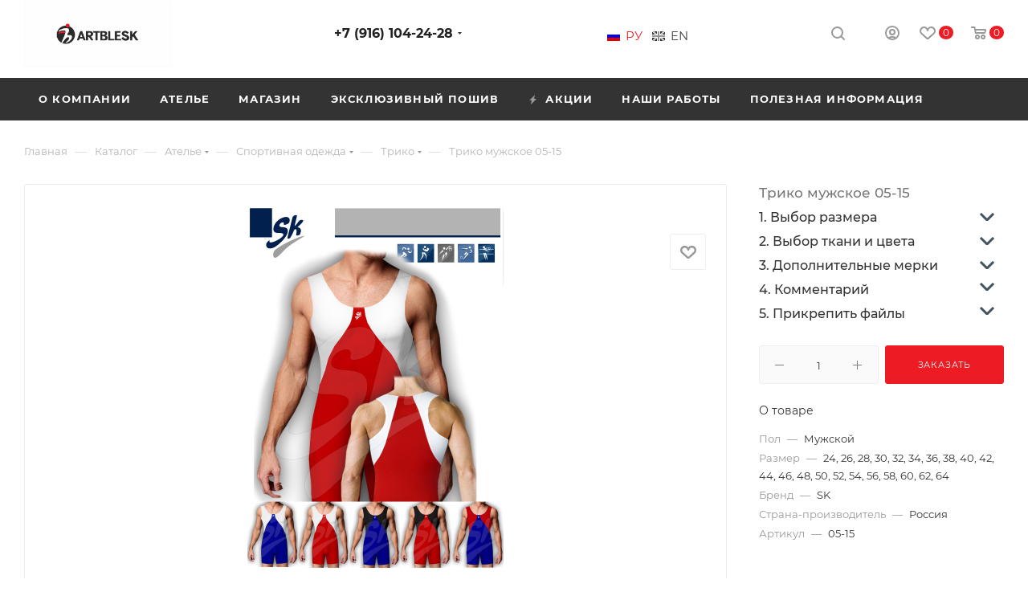

--- FILE ---
content_type: text/html; charset=UTF-8
request_url: https://art-blesk.com/catalog/2134-triko_1/645023-triko_muzhskoe_05_15/
body_size: 98777
content:
<!DOCTYPE html>
<html xmlns="http://www.w3.org/1999/xhtml" xml:lang="ru" lang="ru"  >
<head><link rel="canonical" href="https://art-blesk.com/catalog/2134-triko_1/645023-triko_muzhskoe_05_15/" />
<!--    <link href="//db.onlinewebfonts.com/c/21c0fff1acd541be7328fee4874337be?family=ArbatC" rel="stylesheet"/>-->
	<title>Трико мужское 05-15</title>
	<meta name="viewport" content="initial-scale=1.0, width=device-width" />
	<meta name="HandheldFriendly" content="true" />
	<meta name="yes" content="yes" />
	<meta name="apple-mobile-web-app-status-bar-style" content="black" />
	<meta name="SKYPE_TOOLBAR" content="SKYPE_TOOLBAR_PARSER_COMPATIBLE" />
	<meta name="yandex-verification" content="41c549669f24b0cb" />
	<meta name="google-site-verification" content="Scxx9a720DztFZErP7piPvZ0yA5byTzdyGWDDdR-mnQ" />
	<meta http-equiv="Content-Type" content="text/html; charset=UTF-8" />
<meta name="keywords" content="интернет-магазин, заказать, купить" />
<meta name="description" content="Shop: Трико мужское 05-15" />
<script data-skip-moving="true">(function(w, d) {var v = w.frameCacheVars = {"CACHE_MODE":"HTMLCACHE","storageBlocks":[],"dynamicBlocks":{"basketitems-component-block":"d41d8cd98f00","header-auth-block1":"d41d8cd98f00","mobile-basket-with-compare-block1":"d41d8cd98f00","header-basket-with-compare-block1":"d41d8cd98f00","header-auth-block2":"d41d8cd98f00","header-basket-with-compare-block2":"d41d8cd98f00","header-auth-block3":"d41d8cd98f00","header-basket-with-compare-block3":"d41d8cd98f00","header-auth-block4":"d41d8cd98f00","mobile-auth-block1":"d41d8cd98f00","mobile-basket-with-compare-block2":"d41d8cd98f00","qepX1R":"d41d8cd98f00","OhECjo":"d41d8cd98f00","6zLbbW":"53e7a7510ccf","KSBlai":"d41d8cd98f00","des":"d41d8cd98f00","viewed-block":"d41d8cd98f00","8gJilP":"d41d8cd98f00","basketitems-block":"d41d8cd98f00","bottom-panel-block":"d41d8cd98f00"},"AUTO_UPDATE":true,"AUTO_UPDATE_TTL":0,"version":2};var inv = false;if (v.AUTO_UPDATE === false){if (v.AUTO_UPDATE_TTL && v.AUTO_UPDATE_TTL > 0){var lm = Date.parse(d.lastModified);if (!isNaN(lm)){var td = new Date().getTime();if ((lm + v.AUTO_UPDATE_TTL * 1000) >= td){w.frameRequestStart = false;w.preventAutoUpdate = true;return;}inv = true;}}else{w.frameRequestStart = false;w.preventAutoUpdate = true;return;}}var r = w.XMLHttpRequest ? new XMLHttpRequest() : (w.ActiveXObject ? new w.ActiveXObject("Microsoft.XMLHTTP") : null);if (!r) { return; }w.frameRequestStart = true;var m = v.CACHE_MODE; var l = w.location; var x = new Date().getTime();var q = "?bxrand=" + x + (l.search.length > 0 ? "&" + l.search.substring(1) : "");var u = l.protocol + "//" + l.host + l.pathname + q;r.open("GET", u, true);r.setRequestHeader("BX-ACTION-TYPE", "get_dynamic");r.setRequestHeader("X-Bitrix-Composite", "get_dynamic");r.setRequestHeader("BX-CACHE-MODE", m);r.setRequestHeader("BX-CACHE-BLOCKS", v.dynamicBlocks ? JSON.stringify(v.dynamicBlocks) : "");if (inv){r.setRequestHeader("BX-INVALIDATE-CACHE", "Y");}try { r.setRequestHeader("BX-REF", d.referrer || "");} catch(e) {}if (m === "APPCACHE"){r.setRequestHeader("BX-APPCACHE-PARAMS", JSON.stringify(v.PARAMS));r.setRequestHeader("BX-APPCACHE-URL", v.PAGE_URL ? v.PAGE_URL : "");}r.onreadystatechange = function() {if (r.readyState != 4) { return; }var a = r.getResponseHeader("BX-RAND");var b = w.BX && w.BX.frameCache ? w.BX.frameCache : false;if (a != x || !((r.status >= 200 && r.status < 300) || r.status === 304 || r.status === 1223 || r.status === 0)){var f = {error:true, reason:a!=x?"bad_rand":"bad_status", url:u, xhr:r, status:r.status};if (w.BX && w.BX.ready && b){BX.ready(function() {setTimeout(function(){BX.onCustomEvent("onFrameDataRequestFail", [f]);}, 0);});}w.frameRequestFail = f;return;}if (b){b.onFrameDataReceived(r.responseText);if (!w.frameUpdateInvoked){b.update(false);}w.frameUpdateInvoked = true;}else{w.frameDataString = r.responseText;}};r.send();var p = w.performance;if (p && p.addEventListener && p.getEntries && p.setResourceTimingBufferSize){var e = 'resourcetimingbufferfull';var h = function() {if (w.BX && w.BX.frameCache && w.BX.frameCache.frameDataInserted){p.removeEventListener(e, h);}else {p.setResourceTimingBufferSize(p.getEntries().length + 50);}};p.addEventListener(e, h);}})(window, document);</script>

<link href="/bitrix/js/ui/design-tokens/dist/ui.design-tokens.min.css?174476556223463"  rel="stylesheet" />
<link href="/bitrix/js/ui/fonts/opensans/ui.font.opensans.min.css?16819804822320"  rel="stylesheet" />
<link href="/bitrix/js/main/popup/dist/main.popup.bundle.min.css?174476598626589"  rel="stylesheet" />
<link href="/local/templates/aspro_max/components/bitrix/catalog/main/style.css?162643467852910"  rel="stylesheet" />
<link href="/local/templates/aspro_max/components/bitrix/catalog.element/main_atelier/style.css?16920031329801"  rel="stylesheet" />
<link href="/local/templates/aspro_max/components/bitrix/sale.gift.main.products/main/style.min.css?1611152130604"  rel="stylesheet" />
<link href="/local/templates/aspro_max/vendor/css/bootstrap.min.css?161115213092469"  data-template-style="true"  rel="stylesheet" />
<link href="/local/templates/aspro_max/css/jquery.fancybox.min.css?161115213012936"  data-template-style="true"  rel="stylesheet" />
<link href="/local/templates/aspro_max/vendor/css/carousel/owl/owl.carousel.min.css?16111521303351"  data-template-style="true"  rel="stylesheet" />
<link href="/local/templates/aspro_max/vendor/css/carousel/owl/owl.theme.default.min.css?16111521301013"  data-template-style="true"  rel="stylesheet" />
<link href="/local/templates/aspro_max/css/styles.css?1630656056169532"  data-template-style="true"  rel="stylesheet" />
<link href="/local/templates/aspro_max/css/blocks/blocks.min.css?161115213015710"  data-template-style="true"  rel="stylesheet" />
<link href="/local/templates/aspro_max/css/blocks/common.blocks/counter-state/counter-state.min.css?1611152130291"  data-template-style="true"  rel="stylesheet" />
<link href="/local/templates/aspro_max/css/banners.min.css?161115213011810"  data-template-style="true"  rel="stylesheet" />
<link href="/local/templates/aspro_max/css/menu.css?164242598070770"  data-template-style="true"  rel="stylesheet" />
<link href="/local/templates/aspro_max/css/catalog.css?161251651110516"  data-template-style="true"  rel="stylesheet" />
<link href="/local/templates/aspro_max/css/animation/animation_ext.css?16111521304934"  data-template-style="true"  rel="stylesheet" />
<link href="/local/templates/aspro_max/css/jquery.mCustomScrollbar.min.css?161115213042839"  data-template-style="true"  rel="stylesheet" />
<link href="/local/templates/aspro_max/vendor/css/ripple.css?1611152130854"  data-template-style="true"  rel="stylesheet" />
<link href="/local/templates/aspro_max/css/left_block_main_page.min.css?161115213019952"  data-template-style="true"  rel="stylesheet" />
<link href="/local/templates/aspro_max/css/stores.min.css?16111521308470"  data-template-style="true"  rel="stylesheet" />
<link href="/local/templates/aspro_max/css/yandex_map.min.css?16111521306444"  data-template-style="true"  rel="stylesheet" />
<link href="/local/templates/aspro_max/css/header_fixed.min.css?16111521309507"  data-template-style="true"  rel="stylesheet" />
<link href="/local/templates/aspro_max/ajax/ajax.min.css?1611152130247"  data-template-style="true"  rel="stylesheet" />
<link href="/local/templates/aspro_max/components/bitrix/menu/top_mobile_catalog/style.css?16196222261215"  data-template-style="true"  rel="stylesheet" />
<link href="/local/templates/aspro_max/components/bitrix/menu/top_mobile/style.css?1615447999321"  data-template-style="true"  rel="stylesheet" />
<link href="/local/templates/aspro_max/components/bitrix/breadcrumb/main/style.min.css?16111521301552"  data-template-style="true"  rel="stylesheet" />
<link href="/local/templates/aspro_max/css/footer.min.css?161115213022504"  data-template-style="true"  rel="stylesheet" />
<link href="/bitrix/components/aspro/marketing.popup.max/templates/.default/style.min.css?16158820545077"  data-template-style="true"  rel="stylesheet" />
<link href="/local/templates/aspro_max/styles.css?176936070420396"  data-template-style="true"  rel="stylesheet" />
<link href="/local/templates/aspro_max/template_styles.css?1745837359433607"  data-template-style="true"  rel="stylesheet" />
<link href="/local/templates/aspro_max/css/header.min.css?161115213025185"  data-template-style="true"  rel="stylesheet" />
<link href="/local/templates/aspro_max/css/media.min.css?1745840754169582"  data-template-style="true"  rel="stylesheet" />
<link href="/local/templates/aspro_max/vendor/fonts/font-awesome/css/font-awesome.min.css?161115213031000"  data-template-style="true"  rel="stylesheet" />
<link href="/local/templates/aspro_max/css/print.min.css?161115213020026"  data-template-style="true"  rel="stylesheet" />
<link href="/local/templates/aspro_max/css/h1-medium.min.css?1611152130449"  data-template-style="true"  rel="stylesheet" />
<link href="/local/templates/aspro_max/themes/custom_s3/theme.min.css?176364403350533"  data-template-style="true"  rel="stylesheet" />
<link href="/local/templates/aspro_max/bg_color/light/bgcolors.min.css?161589135154"  data-template-style="true"  rel="stylesheet" />
<link href="/local/templates/aspro_max/css/widths/width-3.min.css?16225463363406"  data-template-style="true"  rel="stylesheet" />
<link href="/local/templates/aspro_max/css/fonts/font-10.min.css?1611152130867"  data-template-style="true"  rel="stylesheet" />
<link href="/local/templates/aspro_max/css/custom.css?174476797121240"  data-template-style="true"  rel="stylesheet" />
<script>if(!window.BX)window.BX={};if(!window.BX.message)window.BX.message=function(mess){if(typeof mess==='object'){for(let i in mess) {BX.message[i]=mess[i];} return true;}};</script>
<script>(window.BX||top.BX).message({"JS_CORE_LOADING":"Загрузка...","JS_CORE_NO_DATA":"- Нет данных -","JS_CORE_WINDOW_CLOSE":"Закрыть","JS_CORE_WINDOW_EXPAND":"Развернуть","JS_CORE_WINDOW_NARROW":"Свернуть в окно","JS_CORE_WINDOW_SAVE":"Сохранить","JS_CORE_WINDOW_CANCEL":"Отменить","JS_CORE_WINDOW_CONTINUE":"Продолжить","JS_CORE_H":"ч","JS_CORE_M":"м","JS_CORE_S":"с","JSADM_AI_HIDE_EXTRA":"Скрыть лишние","JSADM_AI_ALL_NOTIF":"Показать все","JSADM_AUTH_REQ":"Требуется авторизация!","JS_CORE_WINDOW_AUTH":"Войти","JS_CORE_IMAGE_FULL":"Полный размер"});</script>
<script src="/bitrix/js/main/core/core.min.js?1744766033225353"></script>
<script>BX.Runtime.registerExtension({"name":"main.core","namespace":"BX","loaded":true});</script>
<script>BX.setJSList(["\/bitrix\/js\/main\/core\/core_ajax.js","\/bitrix\/js\/main\/core\/core_promise.js","\/bitrix\/js\/main\/polyfill\/promise\/js\/promise.js","\/bitrix\/js\/main\/loadext\/loadext.js","\/bitrix\/js\/main\/loadext\/extension.js","\/bitrix\/js\/main\/polyfill\/promise\/js\/promise.js","\/bitrix\/js\/main\/polyfill\/find\/js\/find.js","\/bitrix\/js\/main\/polyfill\/includes\/js\/includes.js","\/bitrix\/js\/main\/polyfill\/matches\/js\/matches.js","\/bitrix\/js\/ui\/polyfill\/closest\/js\/closest.js","\/bitrix\/js\/main\/polyfill\/fill\/main.polyfill.fill.js","\/bitrix\/js\/main\/polyfill\/find\/js\/find.js","\/bitrix\/js\/main\/polyfill\/matches\/js\/matches.js","\/bitrix\/js\/main\/polyfill\/core\/dist\/polyfill.bundle.js","\/bitrix\/js\/main\/core\/core.js","\/bitrix\/js\/main\/polyfill\/intersectionobserver\/js\/intersectionobserver.js","\/bitrix\/js\/main\/lazyload\/dist\/lazyload.bundle.js","\/bitrix\/js\/main\/polyfill\/core\/dist\/polyfill.bundle.js","\/bitrix\/js\/main\/parambag\/dist\/parambag.bundle.js"]);
</script>
<script>BX.Runtime.registerExtension({"name":"ui.dexie","namespace":"BX.Dexie3","loaded":true});</script>
<script>BX.Runtime.registerExtension({"name":"ls","namespace":"window","loaded":true});</script>
<script>BX.Runtime.registerExtension({"name":"fx","namespace":"window","loaded":true});</script>
<script>BX.Runtime.registerExtension({"name":"fc","namespace":"window","loaded":true});</script>
<script>BX.Runtime.registerExtension({"name":"ui.design-tokens","namespace":"window","loaded":true});</script>
<script>BX.Runtime.registerExtension({"name":"ui.fonts.opensans","namespace":"window","loaded":true});</script>
<script>BX.Runtime.registerExtension({"name":"main.popup","namespace":"BX.Main","loaded":true});</script>
<script>BX.Runtime.registerExtension({"name":"popup","namespace":"window","loaded":true});</script>
<script type="extension/settings" data-extension="currency.currency-core">{"region":"ru"}</script>
<script>BX.Runtime.registerExtension({"name":"currency.currency-core","namespace":"BX.Currency","loaded":true});</script>
<script>BX.Runtime.registerExtension({"name":"currency","namespace":"window","loaded":true});</script>
<script>(window.BX||top.BX).message({"LANGUAGE_ID":"ru","FORMAT_DATE":"DD.MM.YYYY","FORMAT_DATETIME":"DD.MM.YYYY HH:MI:SS","COOKIE_PREFIX":"BITRIX_SM","SERVER_TZ_OFFSET":"-18000","UTF_MODE":"Y","SITE_ID":"s3","SITE_DIR":"\/"});</script>

<script src="/bitrix/js/ui/dexie/dist/dexie3.bundle.min.js?174476552888274"></script>
<script src="/bitrix/js/main/core/core_ls.min.js?17447659862683"></script>
<script src="/bitrix/js/main/core/core_fx.min.js?15334702669768"></script>
<script src="/bitrix/js/main/core/core_frame_cache.min.js?174476598611132"></script>
<script src="/bitrix/js/main/ajax.min.js?153347026622194"></script>
<script src="/bitrix/js/main/popup/dist/main.popup.bundle.min.js?174476598665924"></script>
<script src="/bitrix/js/currency/currency-core/dist/currency-core.bundle.min.js?17447652994569"></script>
<script src="/bitrix/js/currency/core_currency.min.js?1744765299835"></script>
<script>BX.message({'PHONE':'Телефон','FAST_VIEW':'Быстрый просмотр','TABLES_SIZE_TITLE':'Подбор размера','SOCIAL':'Социальные сети','DESCRIPTION':'Описание магазина','ITEMS':'Товары','LOGO':'Логотип','REGISTER_INCLUDE_AREA':'Текст о регистрации','AUTH_INCLUDE_AREA':'Текст об авторизации','FRONT_IMG':'Изображение компании','EMPTY_CART':'пуста','CATALOG_VIEW_MORE':'... Показать все','CATALOG_VIEW_LESS':'... Свернуть','JS_REQUIRED':'Заполните это поле','JS_FORMAT':'Неверный формат','JS_FILE_EXT':'Недопустимое расширение файла','JS_PASSWORD_COPY':'Пароли не совпадают','JS_PASSWORD_LENGTH':'Минимум 6 символов','JS_ERROR':'Неверно заполнено поле','JS_FILE_SIZE':'Максимальный размер 5мб','JS_FILE_BUTTON_NAME':'Выберите файл','JS_FILE_DEFAULT':'Прикрепите файл','JS_DATE':'Некорректная дата','JS_DATETIME':'Некорректная дата/время','JS_REQUIRED_LICENSES':'Согласитесь с условиями','LICENSE_PROP':'Согласие на обработку персональных данных','LOGIN_LEN':'Введите минимум {0} символа','FANCY_CLOSE':'Закрыть','FANCY_NEXT':'Следующий','FANCY_PREV':'Предыдущий','TOP_AUTH_REGISTER':'Регистрация','CALLBACK':'Заказать звонок','ASK':'Задать вопрос','REVIEW':'Оставить отзыв','S_CALLBACK':'Заказать звонок','UNTIL_AKC':'До конца акции','TITLE_QUANTITY_BLOCK':'Остаток','TITLE_QUANTITY':'шт','TOTAL_SUMM_ITEM':'Общая стоимость ','SUBSCRIBE_SUCCESS':'Вы успешно подписались','RECAPTCHA_TEXT':'Подтвердите, что вы не робот','JS_RECAPTCHA_ERROR':'Пройдите проверку','COUNTDOWN_SEC':'сек','COUNTDOWN_MIN':'мин','COUNTDOWN_HOUR':'час','COUNTDOWN_DAY0':'дн','COUNTDOWN_DAY1':'дн','COUNTDOWN_DAY2':'дн','COUNTDOWN_WEAK0':'Недель','COUNTDOWN_WEAK1':'Неделя','COUNTDOWN_WEAK2':'Недели','COUNTDOWN_MONTH0':'Месяцев','COUNTDOWN_MONTH1':'Месяц','COUNTDOWN_MONTH2':'Месяца','COUNTDOWN_YEAR0':'Лет','COUNTDOWN_YEAR1':'Год','COUNTDOWN_YEAR2':'Года','COUNTDOWN_COMPACT_SEC':'с','COUNTDOWN_COMPACT_MIN':'м','COUNTDOWN_COMPACT_HOUR':'ч','COUNTDOWN_COMPACT_DAY':'д','COUNTDOWN_COMPACT_WEAK':'н','COUNTDOWN_COMPACT_MONTH':'м','COUNTDOWN_COMPACT_YEAR0':'л','COUNTDOWN_COMPACT_YEAR1':'г','CATALOG_PARTIAL_BASKET_PROPERTIES_ERROR':'Заполнены не все свойства у добавляемого товара','CATALOG_EMPTY_BASKET_PROPERTIES_ERROR':'Выберите свойства товара, добавляемые в корзину в параметрах компонента','CATALOG_ELEMENT_NOT_FOUND':'Элемент не найден','ERROR_ADD2BASKET':'Ошибка добавления товара в корзину','CATALOG_SUCCESSFUL_ADD_TO_BASKET':'Успешное добавление товара в корзину','ERROR_BASKET_TITLE':'Ошибка корзины','ERROR_BASKET_PROP_TITLE':'Выберите свойства, добавляемые в корзину','ERROR_BASKET_BUTTON':'Выбрать','BASKET_TOP':'Корзина в шапке','ERROR_ADD_DELAY_ITEM':'Ошибка отложенной корзины','VIEWED_TITLE':'Ранее вы смотрели','VIEWED_BEFORE':'Ранее вы смотрели','BEST_TITLE':'Лучшие предложения','CT_BST_SEARCH_BUTTON':'Поиск','CT_BST_SEARCH2_BUTTON':'Найти','BASKET_PRINT_BUTTON':'Распечатать','BASKET_CLEAR_ALL_BUTTON':'Очистить','BASKET_QUICK_ORDER_BUTTON':'Быстрый заказ','BASKET_CONTINUE_BUTTON':'Продолжить покупки','BASKET_ORDER_BUTTON':'Оформить заказ','SHARE_BUTTON':'Поделиться','BASKET_CHANGE_TITLE':'Ваш заказ','BASKET_CHANGE_LINK':'Изменить','MORE_INFO_SKU':'Купить','FROM':'от','BEFORE':'до','TITLE_BLOCK_VIEWED_NAME':'Ранее вы смотрели','T_BASKET':'Корзина','FILTER_EXPAND_VALUES':'Показать все','FILTER_HIDE_VALUES':'Свернуть','FULL_ORDER':'Полный заказ','CUSTOM_COLOR_CHOOSE':'Выбрать','CUSTOM_COLOR_CANCEL':'Отмена','S_MOBILE_MENU':'Меню','MAX_T_MENU_BACK':'Назад','MAX_T_MENU_CALLBACK':'Обратная связь','MAX_T_MENU_CONTACTS_TITLE':'Будьте на связи','SEARCH_TITLE':'Поиск','SOCIAL_TITLE':'Оставайтесь на связи','HEADER_SCHEDULE':'Время работы','SEO_TEXT':'SEO описание','COMPANY_IMG':'Картинка компании','COMPANY_TEXT':'Описание компании','CONFIG_SAVE_SUCCESS':'Настройки сохранены','CONFIG_SAVE_FAIL':'Ошибка сохранения настроек','ITEM_ECONOMY':'Экономия','ITEM_ARTICLE':'Артикул: ','JS_FORMAT_ORDER':'имеет неверный формат','JS_BASKET_COUNT_TITLE':'В корзине товаров на SUMM','POPUP_VIDEO':'Видео','POPUP_GIFT_TEXT':'Нашли что-то особенное? Намекните другу о подарке!','ORDER_FIO_LABEL':'Ф.И.О.','ORDER_PHONE_LABEL':'Телефон','ORDER_REGISTER_BUTTON':'Регистрация','PRICES_TYPE':'Варианты цен','FILTER_HELPER_VALUES':' знач.','SHOW_MORE_SCU_MAIN':'Еще #COUNT#','SHOW_MORE_SCU_1':'предложение','SHOW_MORE_SCU_2':'предложения','SHOW_MORE_SCU_3':'предложений'})</script>
<link rel="preload" href="https://fonts.googleapis.com/css?family=Montserrat:300italic,400italic,500italic,700italic,400,300,500,700subset=latin,cyrillic-ext" as="font" crossorigin>
<link rel="stylesheet" href="https://fonts.googleapis.com/css?family=Montserrat:300italic,400italic,500italic,700italic,400,300,500,700subset=latin,cyrillic-ext">
					<script data-skip-moving="true" src="/bitrix/js/aspro.max/jquery-2.1.3.min.js"></script>
					<script data-skip-moving="true" src="/local/templates/aspro_max/js/speed.min.js?=1611152130"></script>
<link rel="shortcut icon" href="/favicon.png" type="image/png" />
<link rel="apple-touch-icon" sizes="180x180" href="/upload/CMax/94c/yl2nn5jutflyrimzk53y63lvxy9c2cxu/favicon.png" />
<meta property="og:description" content="Трико мужское 05-15" />
<meta property="og:image" content="https://art-blesk.com:443/upload/iblock/65a/qzzenb67ri1usjvw9v4krntli17ljgns/a4a1b638_32ab_11e5_8be6_94de80808fb3_93781efd_1bf2_11e6_80ca_005056952db7.resize1.jpg" />
<link rel="image_src" href="https://art-blesk.com:443/upload/iblock/65a/qzzenb67ri1usjvw9v4krntli17ljgns/a4a1b638_32ab_11e5_8be6_94de80808fb3_93781efd_1bf2_11e6_80ca_005056952db7.resize1.jpg"  />
<meta property="og:title" content="Shop: Трико мужское 05-15" />
<meta property="og:type" content="website" />
<meta property="og:url" content="https://art-blesk.com:443/catalog/2134-triko_1/645023-triko_muzhskoe_05_15/" />

<script src="/local/templates/aspro_max/js/jquery.cookie.min.js?16111521303066"></script>
<script src="/local/templates/aspro_max/js/observer.min.js?16111521303064"></script>
<script src="/local/templates/aspro_max/js/jquery.actual.min.js?16111521301251"></script>
<script src="/local/templates/aspro_max/js/jqModal.min.js?16111521302838"></script>
<script src="/local/templates/aspro_max/vendor/js/bootstrap.js?161115213027908"></script>
<script src="/local/templates/aspro_max/vendor/js/jquery.appear.js?16111521303188"></script>
<script src="/local/templates/aspro_max/vendor/js/ripple.min.js?16111521301624"></script>
<script src="/local/templates/aspro_max/vendor/js/velocity/velocity.js?163966663844791"></script>
<script src="/local/templates/aspro_max/vendor/js/velocity/velocity.ui.js?161115213013257"></script>
<script src="/local/templates/aspro_max/vendor/js/jquery.menu-aim.min.js?16111521301533"></script>
<script src="/local/templates/aspro_max/js/browser.min.js?1611152130662"></script>
<script src="/local/templates/aspro_max/js/jquery.fancybox.min.js?161115213067390"></script>
<script src="/local/templates/aspro_max/js/jquery.flexslider.min.js?161115213023454"></script>
<script src="/local/templates/aspro_max/js/jquery.uniform.min.js?16111521308308"></script>
<script src="/local/templates/aspro_max/vendor/js/carousel/owl/owl.carousel.min.js?161115213044743"></script>
<script src="/local/templates/aspro_max/vendor/js/moment.min.js?161115213034436"></script>
<script src="/local/templates/aspro_max/vendor/js/sticky-sidebar.min.js?161115213011546"></script>
<script src="/local/templates/aspro_max/js/jquery.validate.min.js?161115213022257"></script>
<script src="/local/templates/aspro_max/js/aspro_animate_open_fancy.min.js?16111521301149"></script>
<script src="/local/templates/aspro_max/js/jquery.inputmask.bundle.min.js?161115213070933"></script>
<script src="/local/templates/aspro_max/js/jquery.easing.1.3.min.js?16111521303338"></script>
<script src="/local/templates/aspro_max/js/equalize.min.js?1611152130588"></script>
<script src="/local/templates/aspro_max/js/jquery.alphanumeric.min.js?1611152130942"></script>
<script src="/local/templates/aspro_max/js/jquery.plugin.min.js?16111521303181"></script>
<script src="/local/templates/aspro_max/js/jquery.countdown.min.js?161115213013137"></script>
<script src="/local/templates/aspro_max/js/jquery.countdown-ru.min.js?16111521301487"></script>
<script src="/local/templates/aspro_max/js/jquery.ikSelect.min.js?161115213017725"></script>
<script src="/local/templates/aspro_max/js/jquery.mobile.custom.touch.min.js?16111521307784"></script>
<script src="/local/templates/aspro_max/js/jquery.dotdotdot.min.js?16111521305908"></script>
<script src="/local/templates/aspro_max/js/rating_likes.min.js?16111521307297"></script>
<script src="/local/templates/aspro_max/js/mobile.min.js?161115213010080"></script>
<script src="/local/templates/aspro_max/js/jquery.mousewheel.min.js?16111521302609"></script>
<script src="/local/templates/aspro_max/js/jquery.mCustomScrollbar.min.js?161115213042965"></script>
<script src="/local/templates/aspro_max/js/scrollTabs.min.js?16111521306994"></script>
<script src="/local/templates/aspro_max/js/main.js?1734959570307449"></script>
<script src="/local/templates/aspro_max/js/blocks/blocks.min.js?16111521305276"></script>
<script src="/bitrix/components/bitrix/search.title/script.min.js?17447660396543"></script>
<script src="/local/templates/aspro_max/components/bitrix/search.title/mega_menu/script.min.js?16111521306366"></script>
<script src="/local/templates/aspro_max/components/bitrix/menu/menu_in_burger/script.min.js?1611152130178"></script>
<script src="/local/templates/aspro_max/components/bitrix/menu/top_catalog_wide/script.min.js?1611152130169"></script>
<script src="/bitrix/components/aspro/marketing.popup.max/templates/.default/script.min.js?16158820541099"></script>
<script src="/local/templates/aspro_max/components/bitrix/search.title/fixed/script.min.js?16111521306439"></script>
<script src="/local/templates/aspro_max/js/custom.js?16329259373085"></script>
<script src="/local/templates/aspro_max/components/bitrix/catalog/main/script.js?163300044615793"></script>
<script src="/local/templates/aspro_max/components/bitrix/catalog.element/main_atelier/script.js?1692003132123972"></script>
<script src="/local/templates/aspro_max/components/bitrix/sale.prediction.product.detail/main/script.min.js?1611152130337"></script>
<script src="/local/templates/aspro_max/components/bitrix/sale.gift.product/main/script.min.js?161115213032163"></script>
<script src="/local/templates/aspro_max/components/bitrix/sale.gift.main.products/main/script.min.js?16111521303522"></script>
<script src="/local/templates/aspro_max/js/jquery.history.js?161115213021571"></script>
<script>var _ba = _ba || []; _ba.push(["aid", "975b5bd0acc37f51d256f7bd03f74a26"]); _ba.push(["host", "art-blesk.com"]); (function() {var ba = document.createElement("script"); ba.type = "text/javascript"; ba.async = true;ba.src = (document.location.protocol == "https:" ? "https://" : "http://") + "bitrix.info/ba.js";var s = document.getElementsByTagName("script")[0];s.parentNode.insertBefore(ba, s);})();</script>

    <!-- Google Tag Manager -->
        <script>/*(function(w,d,s,l,i){w[l]=w[l]||[];w[l].push(
            {'gtm.start':
                new Date().getTime(),event:'gtm.js'});
                var f=d.getElementsByTagName(s)[0],
                j=d.createElement(s),dl=l!='dataLayer'?'&l='+l:'';j.async=true;
                j.src='https://www.googletagmanager.com/gtm.js?id='+i+dl;
                f.parentNode.insertBefore(j,f);
        })(window,document,'script','dataLayer','GTM-KNBM8FX');*/</script>
    <!-- End Google Tag Manager -->
        
        
</head>
<body class=" site_s3  fill_bg_n catalog-delayed-btn-" id="main" data-site="/">
	
	<div id="panel"></div>
	
				<div id="bxdynamic_basketitems-component-block_start" style="display:none"></div><div id="bxdynamic_basketitems-component-block_end" style="display:none"></div>						<div class="cd-modal-bg"></div>
		<script data-skip-moving="true">
			var solutionName = 'arMaxOptions';
		</script>
		<script src="/local/templates/aspro_max/js/setTheme.php?site_id=s3&site_dir=/" data-skip-moving="true"></script>
		<script>
		window.onload=function(){
			window.basketJSParams = window.basketJSParams || [];
					}
		BX.message({'MIN_ORDER_PRICE_TEXT':'<b>Минимальная сумма заказа #PRICE#<\/b><br/>Пожалуйста, добавьте еще товаров в корзину','LICENSES_TEXT':'Я согласен на <a href=\"/include/licenses_detail.php\" target=\"_blank\">обработку персональных данных<\/a>'});
		arAsproOptions.PAGES.FRONT_PAGE = window[solutionName].PAGES.FRONT_PAGE = "";
		arAsproOptions.PAGES.BASKET_PAGE = window[solutionName].PAGES.BASKET_PAGE = "";
		arAsproOptions.PAGES.ORDER_PAGE = window[solutionName].PAGES.ORDER_PAGE = "";
		arAsproOptions.PAGES.PERSONAL_PAGE = window[solutionName].PAGES.PERSONAL_PAGE = "";
		arAsproOptions.PAGES.CATALOG_PAGE = window[solutionName].PAGES.CATALOG_PAGE = "1";
		</script>
		<div class="wrapper1  header_bgdark long_header colored_header catalog_page basket_normal basket_fill_COLOR side_LEFT block_side_NORMAL catalog_icons_Y banner_auto with_fast_view mheader-v1 header-v1 header-font-lower_N regions_N title_position_LEFT fill_ footer-v1 front-vindex1 mfixed_Y mfixed_view_always title-v4 lazy_N with_phones compact-catalog vertical-catalog-img landing-normal big-banners-mobile-normal bottom-icons-panel-N compact-breadcrumbs-N catalog-delayed-btn-Y  ">

<div class="mega_fixed_menu">
	<div class="maxwidth-theme">
		<svg class="svg svg-close" width="14" height="14" viewBox="0 0 14 14">
		  <path data-name="Rounded Rectangle 568 copy 16" d="M1009.4,953l5.32,5.315a0.987,0.987,0,0,1,0,1.4,1,1,0,0,1-1.41,0L1008,954.4l-5.32,5.315a0.991,0.991,0,0,1-1.4-1.4L1006.6,953l-5.32-5.315a0.991,0.991,0,0,1,1.4-1.4l5.32,5.315,5.31-5.315a1,1,0,0,1,1.41,0,0.987,0.987,0,0,1,0,1.4Z" transform="translate(-1001 -946)"></path>
		</svg>
		<i class="svg svg-close mask arrow"></i>
		<div class="row">
			<div class="col-md-9">
				<div class="left_menu_block">
					<div class="logo_block flexbox flexbox--row align-items-normal">
						<div class="logo">
							<a href="/"><img src="/upload/CMax/2a0/c0wrh4r6y1sxnig2fcu8bf8zwj3weg01/WhatsApp-Image-2021_11_17-at-10.10.30.jpeg" alt="Арт Блеск new" title="Арт Блеск new" data-src="" /></a>						</div>
						<div class="top-description addr">
							<div class="slogan">
    <span>Костюмы <em>BLESK</em> -</span>
    <span>твоя <em>БЛЕСТЯЩАЯ</em> победа!</span>
</div>						</div>
					</div>
					<div class="search_block">
						<div class="search_wrap">
							<div class="search-block">
												<div class="search-wrapper">
				<div id="title-search_mega_menu">
					<form action="/catalog/" class="search">
						<div class="search-input-div">
							<input class="search-input" id="title-search-input_mega_menu" type="text" name="q" value="" placeholder="Поиск" size="20" maxlength="50" autocomplete="off" />
						</div>
						<div class="search-button-div">
							<button class="btn btn-search" type="submit" name="s" value="Найти"><i class="svg inline  svg-inline-search2" aria-hidden="true" ><svg class="" width="17" height="17" viewBox="0 0 17 17" aria-hidden="true"><path class="cls-1" d="M16.709,16.719a1,1,0,0,1-1.412,0l-3.256-3.287A7.475,7.475,0,1,1,15,7.5a7.433,7.433,0,0,1-1.549,4.518l3.258,3.289A1,1,0,0,1,16.709,16.719ZM7.5,2A5.5,5.5,0,1,0,13,7.5,5.5,5.5,0,0,0,7.5,2Z"></path></svg></i></button>
							<span class="close-block inline-search-hide"><span class="svg svg-close close-icons"></span></span>
						</div>
					</form>
				</div>
			</div>
	<script>
	var jsControl = new JCTitleSearch3({
		//'WAIT_IMAGE': '/bitrix/themes/.default/images/wait.gif',
		'AJAX_PAGE' : '/catalog/2134-triko_1/645023-triko_muzhskoe_05_15/',
		'CONTAINER_ID': 'title-search_mega_menu',
		'INPUT_ID': 'title-search-input_mega_menu',
		'INPUT_ID_TMP': 'title-search-input_mega_menu',
		'MIN_QUERY_LEN': 2
	});
</script>							</div>
						</div>
					</div>
										<!-- noindex -->
    
    <div class="burger_menu_wrapper">
                    <div class="top_link_wrapper">
                <div class="menu-item dropdown catalog wide_menu   active">
                    <div class="wrap">
                        <a class="dropdown-toggle" href="/catalog/">
                            <div class="link-title color-theme-hover">
                                                                    <i class="svg inline  svg-inline-icon_catalog" aria-hidden="true" ><svg xmlns="http://www.w3.org/2000/svg" width="10" height="10" viewBox="0 0 10 10"><path  data-name="Rounded Rectangle 969 copy 7" class="cls-1" d="M644,76a1,1,0,1,1-1,1A1,1,0,0,1,644,76Zm4,0a1,1,0,1,1-1,1A1,1,0,0,1,648,76Zm4,0a1,1,0,1,1-1,1A1,1,0,0,1,652,76Zm-8,4a1,1,0,1,1-1,1A1,1,0,0,1,644,80Zm4,0a1,1,0,1,1-1,1A1,1,0,0,1,648,80Zm4,0a1,1,0,1,1-1,1A1,1,0,0,1,652,80Zm-8,4a1,1,0,1,1-1,1A1,1,0,0,1,644,84Zm4,0a1,1,0,1,1-1,1A1,1,0,0,1,648,84Zm4,0a1,1,0,1,1-1,1A1,1,0,0,1,652,84Z" transform="translate(-643 -76)"/></svg></i>                                                                Каталог                            </div>
                        </a>
                                                    <span class="tail"></span>
                            <div class="burger-dropdown-menu row">
                                <div class="menu-wrapper" >
                                                                                                                        <div class="col-md-4 dropdown-submenu  has_img">
                                                                                        <a href="/catalog/2049-atele/" class="color-theme-hover" title="Ателье">
                                                <span class="name option-font-bold">Ателье</span>
                                            </a>
                                                                                                <div class="burger-dropdown-menu toggle_menu">
                                                                                                                                                                    <div class="menu-item  dropdown-submenu ">
                                                            <a href="/catalog/2050-kostyumy_dlya_vystupleniya/" title="Костюмы для выступления">
                                                                <span class="name color-theme-hover">Костюмы для выступления</span>
                                                            </a>
                                                                                                                            <div class="burger-dropdown-menu with_padding">
                                                                                                                                            <div class="menu-item ">
                                                                            <a href="/catalog/2137-kombinezony_2/" title="Комбинезоны">
                                                                                <span class="name color-theme-hover">Комбинезоны</span>
                                                                            </a>
                                                                        </div>
                                                                                                                                            <div class="menu-item ">
                                                                            <a href="/catalog/2138-kupalniki_3/" title="Купальники">
                                                                                <span class="name color-theme-hover">Купальники</span>
                                                                            </a>
                                                                        </div>
                                                                                                                                            <div class="menu-item ">
                                                                            <a href="/catalog/2139-kupalniki_platya_1/" title="Купальники, платья">
                                                                                <span class="name color-theme-hover">Купальники, платья</span>
                                                                            </a>
                                                                        </div>
                                                                                                                                            <div class="menu-item ">
                                                                            <a href="/catalog/2118-figurnoe_katanie/" title="Фигурное катание">
                                                                                <span class="name color-theme-hover">Фигурное катание</span>
                                                                            </a>
                                                                        </div>
                                                                                                                                            <div class="menu-item ">
                                                                            <a href="/catalog/2120-sinkhronnoe_plavanie/" title="Синхронное плавание">
                                                                                <span class="name color-theme-hover">Синхронное плавание</span>
                                                                            </a>
                                                                        </div>
                                                                                                                                            <div class="menu-item ">
                                                                            <a href="/catalog/2116-sportivnaya_gimnastika/" title="Спортивная гимнастика">
                                                                                <span class="name color-theme-hover">Спортивная гимнастика</span>
                                                                            </a>
                                                                        </div>
                                                                                                                                            <div class="menu-item ">
                                                                            <a href="/catalog/2114-akrobatika/" title="Спортивная акробатика">
                                                                                <span class="name color-theme-hover">Спортивная акробатика</span>
                                                                            </a>
                                                                        </div>
                                                                                                                                            <div class="menu-item ">
                                                                            <a href="/catalog/2117-tantsy/" title="Спортивная аэробика">
                                                                                <span class="name color-theme-hover">Спортивная аэробика</span>
                                                                            </a>
                                                                        </div>
                                                                                                                                            <div class="menu-item ">
                                                                            <a href="/catalog/2119-khudozhestvennaya_gimnastika/" title="Художественная гимнастика">
                                                                                <span class="name color-theme-hover">Художественная гимнастика</span>
                                                                            </a>
                                                                        </div>
                                                                                                                                            <div class="menu-item ">
                                                                            <a href="/catalog/2115-batut/" title="Батут">
                                                                                <span class="name color-theme-hover">Батут</span>
                                                                            </a>
                                                                        </div>
                                                                                                                                    </div>
                                                                                                                    </div>
                                                                                                                                                                    <div class="menu-item  dropdown-submenu ">
                                                            <a href="/catalog/2051-sportivnaya_odezhda/" title="Спортивная одежда">
                                                                <span class="name color-theme-hover">Спортивная одежда</span>
                                                            </a>
                                                                                                                            <div class="burger-dropdown-menu with_padding">
                                                                                                                                            <div class="menu-item ">
                                                                            <a href="/catalog/2121-bryuki_1/" title="Брюки">
                                                                                <span class="name color-theme-hover">Брюки</span>
                                                                            </a>
                                                                        </div>
                                                                                                                                            <div class="menu-item ">
                                                                            <a href="/catalog/2122-kombinezony_3/" title="Комбинезоны">
                                                                                <span class="name color-theme-hover">Комбинезоны</span>
                                                                            </a>
                                                                        </div>
                                                                                                                                            <div class="menu-item ">
                                                                            <a href="/catalog/2123-kofty_1/" title="Кофты">
                                                                                <span class="name color-theme-hover">Кофты</span>
                                                                            </a>
                                                                        </div>
                                                                                                                                            <div class="menu-item ">
                                                                            <a href="/catalog/2124-kupalniki_2/" title="Купальники">
                                                                                <span class="name color-theme-hover">Купальники</span>
                                                                            </a>
                                                                        </div>
                                                                                                                                            <div class="menu-item ">
                                                                            <a href="/catalog/2125-losiny_kolgotki_1/" title="Лосины, колготки">
                                                                                <span class="name color-theme-hover">Лосины, колготки</span>
                                                                            </a>
                                                                        </div>
                                                                                                                                            <div class="menu-item ">
                                                                            <a href="/catalog/2126-mayki_1/" title="Майки">
                                                                                <span class="name color-theme-hover">Майки</span>
                                                                            </a>
                                                                        </div>
                                                                                                                                            <div class="menu-item ">
                                                                            <a href="/catalog/2127-nizhnee_bele_1/" title="Нижнее белье">
                                                                                <span class="name color-theme-hover">Нижнее белье</span>
                                                                            </a>
                                                                        </div>
                                                                                                                                            <div class="menu-item ">
                                                                            <a href="/catalog/2128-odezhda_sauna_1/" title="Одежда - &quot;Сауна&quot;">
                                                                                <span class="name color-theme-hover">Одежда - &quot;Сауна&quot;</span>
                                                                            </a>
                                                                        </div>
                                                                                                                                            <div class="menu-item ">
                                                                            <a href="/catalog/2129-platya/" title="Платья">
                                                                                <span class="name color-theme-hover">Платья</span>
                                                                            </a>
                                                                        </div>
                                                                                                                                            <div class="menu-item ">
                                                                            <a href="/catalog/2130-sportivnaya_forma_1/" title="Спортивная форма">
                                                                                <span class="name color-theme-hover">Спортивная форма</span>
                                                                            </a>
                                                                        </div>
                                                                                                                                            <div class="menu-item ">
                                                                            <a href="/catalog/2131-sportivnye_kostyumy_1/" title="Спортивные костюмы">
                                                                                <span class="name color-theme-hover">Спортивные костюмы</span>
                                                                            </a>
                                                                        </div>
                                                                                                                                            <div class="menu-item ">
                                                                            <a href="/catalog/2132-termo_odezhda_1/" title="Термо-одежда">
                                                                                <span class="name color-theme-hover">Термо-одежда</span>
                                                                            </a>
                                                                        </div>
                                                                                                                                            <div class="menu-item ">
                                                                            <a href="/catalog/2133-topy_1/" title="Топы">
                                                                                <span class="name color-theme-hover">Топы</span>
                                                                            </a>
                                                                        </div>
                                                                                                                                            <div class="menu-item active">
                                                                            <a href="/catalog/2134-triko_1/" title="Трико">
                                                                                <span class="name color-theme-hover">Трико</span>
                                                                            </a>
                                                                        </div>
                                                                                                                                            <div class="menu-item ">
                                                                            <a href="/catalog/2135-futbolki_1/" title="Футболки">
                                                                                <span class="name color-theme-hover">Футболки</span>
                                                                            </a>
                                                                        </div>
                                                                                                                                            <div class="menu-item ">
                                                                            <a href="/catalog/2136-shorty_velosipedki_plavki_1/" title="Шорты, велосипедки, плавки">
                                                                                <span class="name color-theme-hover">Шорты, велосипедки, плавки</span>
                                                                            </a>
                                                                        </div>
                                                                                                                                    </div>
                                                                                                                    </div>
                                                                                                    </div>
                                                                                    </div>
                                                                                                                        <div class="col-md-4 dropdown-submenu  has_img">
                                                                                        <a href="/catalog/2052-magazin/" class="color-theme-hover" title="Магазин">
                                                <span class="name option-font-bold">Магазин</span>
                                            </a>
                                                                                                <div class="burger-dropdown-menu toggle_menu">
                                                                                                                                                                    <div class="menu-item  dropdown-submenu ">
                                                            <a href="/catalog/2068-kostyumy_dlya_vystupleniy_1/" title="Костюмы для выступлений">
                                                                <span class="name color-theme-hover">Костюмы для выступлений</span>
                                                            </a>
                                                                                                                            <div class="burger-dropdown-menu with_padding">
                                                                                                                                            <div class="menu-item ">
                                                                            <a href="/catalog/2112-khudozhestvennaya_gimnastika/" title="Художественная гимнастика">
                                                                                <span class="name color-theme-hover">Художественная гимнастика</span>
                                                                            </a>
                                                                        </div>
                                                                                                                                            <div class="menu-item ">
                                                                            <a href="/catalog/2111-figurnoe_katanie/" title="Фигурное катание">
                                                                                <span class="name color-theme-hover">Фигурное катание</span>
                                                                            </a>
                                                                        </div>
                                                                                                                                            <div class="menu-item ">
                                                                            <a href="/catalog/2109-sportivnaya_gimnastika/" title="Спортивная гимнастика">
                                                                                <span class="name color-theme-hover">Спортивная гимнастика</span>
                                                                            </a>
                                                                        </div>
                                                                                                                                            <div class="menu-item ">
                                                                            <a href="/catalog/2113-sinkhronnoe_plavanie/" title="Синхронное плавание">
                                                                                <span class="name color-theme-hover">Синхронное плавание</span>
                                                                            </a>
                                                                        </div>
                                                                                                                                            <div class="menu-item ">
                                                                            <a href="/catalog/2107-akrobatika/" title="Спортивная акробатика">
                                                                                <span class="name color-theme-hover">Спортивная акробатика</span>
                                                                            </a>
                                                                        </div>
                                                                                                                                            <div class="menu-item ">
                                                                            <a href="/catalog/2110-tantsy/" title="Спортивная аэробика">
                                                                                <span class="name color-theme-hover">Спортивная аэробика</span>
                                                                            </a>
                                                                        </div>
                                                                                                                                            <div class="menu-item ">
                                                                            <a href="/catalog/2108-batut/" title="Батут">
                                                                                <span class="name color-theme-hover">Батут</span>
                                                                            </a>
                                                                        </div>
                                                                                                                                            <div class="menu-item ">
                                                                            <a href="/catalog/2069-kombinezony/" title="Комбинезоны">
                                                                                <span class="name color-theme-hover">Комбинезоны</span>
                                                                            </a>
                                                                        </div>
                                                                                                                                            <div class="menu-item ">
                                                                            <a href="/catalog/2070-kupalniki/" title="Купальники">
                                                                                <span class="name color-theme-hover">Купальники</span>
                                                                            </a>
                                                                        </div>
                                                                                                                                            <div class="menu-item ">
                                                                            <a href="/catalog/2071-kupalniki_platya/" title="Купальники, платья">
                                                                                <span class="name color-theme-hover">Купальники, платья</span>
                                                                            </a>
                                                                        </div>
                                                                                                                                    </div>
                                                                                                                    </div>
                                                                                                                                                                    <div class="menu-item  dropdown-submenu ">
                                                            <a href="/catalog/2085-sportivnaya_odezhda_1/" title="Спортивная одежда">
                                                                <span class="name color-theme-hover">Спортивная одежда</span>
                                                            </a>
                                                                                                                            <div class="burger-dropdown-menu with_padding">
                                                                                                                                            <div class="menu-item ">
                                                                            <a href="/catalog/2086-bryuki/" title="Брюки">
                                                                                <span class="name color-theme-hover">Брюки</span>
                                                                            </a>
                                                                        </div>
                                                                                                                                            <div class="menu-item ">
                                                                            <a href="/catalog/2087-kombinezony_1/" title="Комбинезоны">
                                                                                <span class="name color-theme-hover">Комбинезоны</span>
                                                                            </a>
                                                                        </div>
                                                                                                                                            <div class="menu-item ">
                                                                            <a href="/catalog/2088-kofty/" title="Кофты">
                                                                                <span class="name color-theme-hover">Кофты</span>
                                                                            </a>
                                                                        </div>
                                                                                                                                            <div class="menu-item ">
                                                                            <a href="/catalog/2089-kupalniki_1/" title="Купальники">
                                                                                <span class="name color-theme-hover">Купальники</span>
                                                                            </a>
                                                                        </div>
                                                                                                                                            <div class="menu-item ">
                                                                            <a href="/catalog/2090-losiny_kolgotki/" title="Лосины, колготки">
                                                                                <span class="name color-theme-hover">Лосины, колготки</span>
                                                                            </a>
                                                                        </div>
                                                                                                                                            <div class="menu-item ">
                                                                            <a href="/catalog/2091-mayki/" title="Майки">
                                                                                <span class="name color-theme-hover">Майки</span>
                                                                            </a>
                                                                        </div>
                                                                                                                                            <div class="menu-item ">
                                                                            <a href="/catalog/2092-nizhnee_bele/" title="Нижнее белье">
                                                                                <span class="name color-theme-hover">Нижнее белье</span>
                                                                            </a>
                                                                        </div>
                                                                                                                                            <div class="menu-item ">
                                                                            <a href="/catalog/2093-odezhda_sauna/" title="Одежда-&quot;Сауна&quot;">
                                                                                <span class="name color-theme-hover">Одежда-&quot;Сауна&quot;</span>
                                                                            </a>
                                                                        </div>
                                                                                                                                            <div class="menu-item ">
                                                                            <a href="/catalog/2094-sportivnaya_forma/" title="Спортивная форма">
                                                                                <span class="name color-theme-hover">Спортивная форма</span>
                                                                            </a>
                                                                        </div>
                                                                                                                                            <div class="menu-item ">
                                                                            <a href="/catalog/2095-sportivnye_kostyumy/" title="Спортивные костюмы">
                                                                                <span class="name color-theme-hover">Спортивные костюмы</span>
                                                                            </a>
                                                                        </div>
                                                                                                                                            <div class="menu-item ">
                                                                            <a href="/catalog/2096-termo_odezhda/" title="Термо-одежда">
                                                                                <span class="name color-theme-hover">Термо-одежда</span>
                                                                            </a>
                                                                        </div>
                                                                                                                                            <div class="menu-item ">
                                                                            <a href="/catalog/2097-topy/" title="Топы">
                                                                                <span class="name color-theme-hover">Топы</span>
                                                                            </a>
                                                                        </div>
                                                                                                                                            <div class="menu-item ">
                                                                            <a href="/catalog/2098-triko/" title="Трико">
                                                                                <span class="name color-theme-hover">Трико</span>
                                                                            </a>
                                                                        </div>
                                                                                                                                            <div class="menu-item ">
                                                                            <a href="/catalog/2099-futbolki/" title="Футболки">
                                                                                <span class="name color-theme-hover">Футболки</span>
                                                                            </a>
                                                                        </div>
                                                                                                                                            <div class="menu-item ">
                                                                            <a href="/catalog/2100-shorty_velosipedki_plavki/" title="Шорты, велосипедки, плавки">
                                                                                <span class="name color-theme-hover">Шорты, велосипедки, плавки</span>
                                                                            </a>
                                                                        </div>
                                                                                                                                            <div class="menu-item ">
                                                                            <a href="/catalog/2254-yubki/" title="Юбки">
                                                                                <span class="name color-theme-hover">Юбки</span>
                                                                            </a>
                                                                        </div>
                                                                                                                                    </div>
                                                                                                                    </div>
                                                                                                                                                                    <div class="menu-item  dropdown-submenu ">
                                                            <a href="/catalog/2078-predmety/" title="Предметы">
                                                                <span class="name color-theme-hover">Предметы</span>
                                                            </a>
                                                                                                                            <div class="burger-dropdown-menu with_padding">
                                                                                                                                            <div class="menu-item ">
                                                                            <a href="/catalog/2079-bulavy/" title="Булавы">
                                                                                <span class="name color-theme-hover">Булавы</span>
                                                                            </a>
                                                                        </div>
                                                                                                                                            <div class="menu-item ">
                                                                            <a href="/catalog/2080-lenty/" title="Ленты">
                                                                                <span class="name color-theme-hover">Ленты</span>
                                                                            </a>
                                                                        </div>
                                                                                                                                            <div class="menu-item ">
                                                                            <a href="/catalog/2081-myachi/" title="Мячи">
                                                                                <span class="name color-theme-hover">Мячи</span>
                                                                            </a>
                                                                        </div>
                                                                                                                                            <div class="menu-item ">
                                                                            <a href="/catalog/2082-obruchi/" title="Обручи">
                                                                                <span class="name color-theme-hover">Обручи</span>
                                                                            </a>
                                                                        </div>
                                                                                                                                            <div class="menu-item ">
                                                                            <a href="/catalog/2083-palochki_dlya_lent/" title="Палочки для лент">
                                                                                <span class="name color-theme-hover">Палочки для лент</span>
                                                                            </a>
                                                                        </div>
                                                                                                                                            <div class="menu-item ">
                                                                            <a href="/catalog/2084-skakalki/" title="Скакалки">
                                                                                <span class="name color-theme-hover">Скакалки</span>
                                                                            </a>
                                                                        </div>
                                                                                                                                    </div>
                                                                                                                    </div>
                                                                                                                                                                    <div class="menu-item  dropdown-submenu ">
                                                            <a href="/catalog/2072-obuv/" title="Обувь">
                                                                <span class="name color-theme-hover">Обувь</span>
                                                            </a>
                                                                                                                            <div class="burger-dropdown-menu with_padding">
                                                                                                                                            <div class="menu-item ">
                                                                            <a href="/catalog/2073-baletki/" title="Балетки">
                                                                                <span class="name color-theme-hover">Балетки</span>
                                                                            </a>
                                                                        </div>
                                                                                                                                            <div class="menu-item ">
                                                                            <a href="/catalog/2074-krossovki/" title="Кроссовки">
                                                                                <span class="name color-theme-hover">Кроссовки</span>
                                                                            </a>
                                                                        </div>
                                                                                                                                            <div class="menu-item ">
                                                                            <a href="/catalog/2075-polucheshki/" title="Получешки">
                                                                                <span class="name color-theme-hover">Получешки</span>
                                                                            </a>
                                                                        </div>
                                                                                                                                            <div class="menu-item ">
                                                                            <a href="/catalog/2076-cheshki/" title="Чешки">
                                                                                <span class="name color-theme-hover">Чешки</span>
                                                                            </a>
                                                                        </div>
                                                                                                                                    </div>
                                                                                                                    </div>
                                                                                                                                                                    <div class="menu-item  dropdown-submenu ">
                                                            <a href="/catalog/2062-vspomogatelnaya_ekipirovka/" title="Вспомогательная экипировка">
                                                                <span class="name color-theme-hover">Вспомогательная экипировка</span>
                                                            </a>
                                                                                                                            <div class="burger-dropdown-menu with_padding">
                                                                                                                                            <div class="menu-item ">
                                                                            <a href="/catalog/2063-getry_noski_perchatki/" title="Гетры, носки, перчатки">
                                                                                <span class="name color-theme-hover">Гетры, носки, перчатки</span>
                                                                            </a>
                                                                        </div>
                                                                                                                                            <div class="menu-item ">
                                                                            <a href="/catalog/2064-dlya_predmetov/" title="Для предметов">
                                                                                <span class="name color-theme-hover">Для предметов</span>
                                                                            </a>
                                                                        </div>
                                                                                                                                            <div class="menu-item ">
                                                                            <a href="/catalog/2065-zashchitnaya_ekipirovka/" title="Защитная экипировка">
                                                                                <span class="name color-theme-hover">Защитная экипировка</span>
                                                                            </a>
                                                                        </div>
                                                                                                                                            <div class="menu-item ">
                                                                            <a href="/catalog/2066-poyasa/" title="Пояса">
                                                                                <span class="name color-theme-hover">Пояса</span>
                                                                            </a>
                                                                        </div>
                                                                                                                                            <div class="menu-item ">
                                                                            <a href="/catalog/2067-prinadlezhnosti_dlya_trenirovok/" title="Принадлежности для тренировок">
                                                                                <span class="name color-theme-hover">Принадлежности для тренировок</span>
                                                                            </a>
                                                                        </div>
                                                                                                                                    </div>
                                                                                                                    </div>
                                                                                                                                                                    <div class="menu-item  dropdown-submenu ">
                                                            <a href="/catalog/2053-aksessuary/" title="Аксессуары">
                                                                <span class="name color-theme-hover">Аксессуары</span>
                                                            </a>
                                                                                                                            <div class="burger-dropdown-menu with_padding">
                                                                                                                                            <div class="menu-item ">
                                                                            <a href="/catalog/2054-bizhuteriya/" title="Бижутерия">
                                                                                <span class="name color-theme-hover">Бижутерия</span>
                                                                            </a>
                                                                        </div>
                                                                                                                                            <div class="menu-item ">
                                                                            <a href="/catalog/2055-vse_dlya_pricheski/" title="Все для прически">
                                                                                <span class="name color-theme-hover">Все для прически</span>
                                                                            </a>
                                                                        </div>
                                                                                                                                            <div class="menu-item ">
                                                                            <a href="/catalog/2056-igrushki/" title="Игрушки">
                                                                                <span class="name color-theme-hover">Игрушки</span>
                                                                            </a>
                                                                        </div>
                                                                                                                                            <div class="menu-item ">
                                                                            <a href="/catalog/2057-kosmetika/" title="Косметика">
                                                                                <span class="name color-theme-hover">Косметика</span>
                                                                            </a>
                                                                        </div>
                                                                                                                                            <div class="menu-item ">
                                                                            <a href="/catalog/2058-obmotka/" title="Обмотка">
                                                                                <span class="name color-theme-hover">Обмотка</span>
                                                                            </a>
                                                                        </div>
                                                                                                                                            <div class="menu-item ">
                                                                            <a href="/catalog/2059-ryukzaki_sumki/" title="Рюкзаки, сумки">
                                                                                <span class="name color-theme-hover">Рюкзаки, сумки</span>
                                                                            </a>
                                                                        </div>
                                                                                                                                            <div class="menu-item ">
                                                                            <a href="/catalog/2060-suveniry/" title="Сувениры">
                                                                                <span class="name color-theme-hover">Сувениры</span>
                                                                            </a>
                                                                        </div>
                                                                                                                                            <div class="menu-item ">
                                                                            <a href="/catalog/2061-chekhly_futlyary/" title="Чехлы, футляры">
                                                                                <span class="name color-theme-hover">Чехлы, футляры</span>
                                                                            </a>
                                                                        </div>
                                                                                                                                    </div>
                                                                                                                    </div>
                                                                                                                                                                    <div class="menu-item   ">
                                                            <a href="/catalog/2077-podarochnye_karty/" title="Подарочные карты">
                                                                <span class="name color-theme-hover">Подарочные карты</span>
                                                            </a>
                                                                                                                    </div>
                                                                                                                                                                    <div class="menu-item  dropdown-submenu ">
                                                            <a href="/catalog/2101-strazy_zhemchug/" title="Стразы, жемчуг">
                                                                <span class="name color-theme-hover">Стразы, жемчуг</span>
                                                            </a>
                                                                                                                            <div class="burger-dropdown-menu with_padding">
                                                                                                                                            <div class="menu-item ">
                                                                            <a href="/catalog/2102-zhemchug/" title="Жемчуг">
                                                                                <span class="name color-theme-hover">Жемчуг</span>
                                                                            </a>
                                                                        </div>
                                                                                                                                            <div class="menu-item ">
                                                                            <a href="/catalog/2103-zerkala/" title="Зеркала">
                                                                                <span class="name color-theme-hover">Зеркала</span>
                                                                            </a>
                                                                        </div>
                                                                                                                                            <div class="menu-item ">
                                                                            <a href="/catalog/2104-kleevye_strazy_goryachey_fiksatsii/" title="Клеевые стразы горячей фиксации">
                                                                                <span class="name color-theme-hover">Клеевые стразы горячей фиксации</span>
                                                                            </a>
                                                                        </div>
                                                                                                                                            <div class="menu-item ">
                                                                            <a href="/catalog/2105-kleevye_strazy_kholodnoy_fiksatsii/" title="Клеевые стразы холодной фиксации">
                                                                                <span class="name color-theme-hover">Клеевые стразы холодной фиксации</span>
                                                                            </a>
                                                                        </div>
                                                                                                                                            <div class="menu-item ">
                                                                            <a href="/catalog/2106-prishivnye_strazy/" title="Пришивные стразы">
                                                                                <span class="name color-theme-hover">Пришивные стразы</span>
                                                                            </a>
                                                                        </div>
                                                                                                                                    </div>
                                                                                                                    </div>
                                                                                                    </div>
                                                                                    </div>
                                                                    </div>
                            </div>
                                            </div>
                </div>
            </div>
        <div class="bottom_links_wrapper row">
                                            <div class="menu-item col-md-4 unvisible    ">
                    <div class="wrap">
                        <a class="" href="/sale/">
                            <div class="link-title color-theme-hover">
                                                                    <i class="svg inline  svg-inline-icon_discount" aria-hidden="true" ><svg xmlns="http://www.w3.org/2000/svg" width="9" height="12" viewBox="0 0 9 12"><path  data-name="Shape 943 copy 12" class="cls-1" d="M710,75l-7,7h3l-1,5,7-7h-3Z" transform="translate(-703 -75)"/></svg></i>                                                                Акции                            </div>
                        </a>
                                            </div>
                </div>
                                            <div class="menu-item col-md-4 unvisible    ">
                    <div class="wrap">
                        <a class="" href="/exclusive_tailoring/">
                            <div class="link-title color-theme-hover">
                                                                Эксклюзивный пошив                            </div>
                        </a>
                                            </div>
                </div>
                                            <div class="menu-item col-md-4 unvisible    ">
                    <div class="wrap">
                        <a class="" href="/gallery/">
                            <div class="link-title color-theme-hover">
                                                                Наши работы                            </div>
                        </a>
                                            </div>
                </div>
                                            <div class="menu-item col-md-4 unvisible    ">
                    <div class="wrap">
                        <a class="" href="/info/brands/">
                            <div class="link-title color-theme-hover">
                                                                Бренды                            </div>
                        </a>
                                            </div>
                </div>
                                            <div class="menu-item col-md-4 unvisible dropdown   ">
                    <div class="wrap">
                        <a class="dropdown-toggle" href="/help/">
                            <div class="link-title color-theme-hover">
                                                                Как купить                            </div>
                        </a>
                                                    <span class="tail"></span>
                            <div class="burger-dropdown-menu">
                                <div class="menu-wrapper" >
                                    
                                                                                                                        <div class="  ">
                                                                                        <a href="/help/order-shop/" class="color-theme-hover" title="Оформление заказа в магазине">
                                                <span class="name option-font-bold">Оформление заказа в магазине</span>
                                            </a>
                                                                                    </div>
                                                                                                                        <div class="  ">
                                                                                        <a href="/help/order-atelie/" class="color-theme-hover" title="Оформление заказа в ателье">
                                                <span class="name option-font-bold">Оформление заказа в ателье</span>
                                            </a>
                                                                                    </div>
                                                                                                                        <div class="  ">
                                                                                        <a href="/help/payment/" class="color-theme-hover" title="Условия оплаты">
                                                <span class="name option-font-bold">Условия оплаты</span>
                                            </a>
                                                                                    </div>
                                                                                                                        <div class="  ">
                                                                                        <a href="/help/delivery/" class="color-theme-hover" title="Условия доставки">
                                                <span class="name option-font-bold">Условия доставки</span>
                                            </a>
                                                                                    </div>
                                                                                                                        <div class="  ">
                                                                                        <a href="/help/warranty/" class="color-theme-hover" title="Гарантия на товар">
                                                <span class="name option-font-bold">Гарантия на товар</span>
                                            </a>
                                                                                    </div>
                                                                    </div>
                            </div>
                                            </div>
                </div>
                                            <div class="menu-item col-md-4 unvisible dropdown   ">
                    <div class="wrap">
                        <a class="dropdown-toggle" href="/company/">
                            <div class="link-title color-theme-hover">
                                                                Компания                            </div>
                        </a>
                                                    <span class="tail"></span>
                            <div class="burger-dropdown-menu">
                                <div class="menu-wrapper" >
                                    
                                                                                                                        <div class="  ">
                                                                                        <a href="/company/news/" class="color-theme-hover" title="Новости">
                                                <span class="name option-font-bold">Новости</span>
                                            </a>
                                                                                    </div>
                                                                                                                        <div class="  ">
                                                                                        <a href="/contacts/" class="color-theme-hover" title="Контакты">
                                                <span class="name option-font-bold">Контакты</span>
                                            </a>
                                                                                    </div>
                                                                                                                        <div class="  ">
                                                                                        <a href="/company/partners/" class="color-theme-hover" title="Партнеры">
                                                <span class="name option-font-bold">Партнеры</span>
                                            </a>
                                                                                    </div>
                                                                                                                        <div class="  ">
                                                                                        <a href="/company/partnery-v-regionakh/" class="color-theme-hover" title="Партнеры в регионах">
                                                <span class="name option-font-bold">Партнеры в регионах</span>
                                            </a>
                                                                                    </div>
                                                                    </div>
                            </div>
                                            </div>
                </div>
                                            <div class="menu-item col-md-4 unvisible    ">
                    <div class="wrap">
                        <a class="" href="/contacts/">
                            <div class="link-title color-theme-hover">
                                                                Контакты                            </div>
                        </a>
                                            </div>
                </div>
                    </div>
    </div>
					<!-- /noindex -->
														</div>
			</div>
			<div class="col-md-3">
				<div class="right_menu_block">
					<div class="contact_wrap">
						<div class="info">
							<div class="phone blocks">
								<div class="">
																	<!-- noindex -->
			<div class="phone with_dropdown white sm">
									<div class="wrap">
						<div>
									<i class="svg inline  svg-inline-phone" aria-hidden="true" ><svg xmlns="http://www.w3.org/2000/svg" width="5" height="11" viewBox="0 0 5 11"><path  data-name="Shape 51 copy 13" class="cls-1" d="M402.738,141a18.086,18.086,0,0,0,1.136,1.727,0.474,0.474,0,0,1-.144.735l-0.3.257a1,1,0,0,1-.805.279,4.641,4.641,0,0,1-1.491-.232,4.228,4.228,0,0,1-1.9-3.1,9.614,9.614,0,0,1,.025-4.3,4.335,4.335,0,0,1,1.934-3.118,4.707,4.707,0,0,1,1.493-.244,0.974,0.974,0,0,1,.8.272l0.3,0.255a0.481,0.481,0,0,1,.113.739c-0.454.677-.788,1.159-1.132,1.731a0.43,0.43,0,0,1-.557.181l-0.468-.061a0.553,0.553,0,0,0-.7.309,6.205,6.205,0,0,0-.395,2.079,6.128,6.128,0,0,0,.372,2.076,0.541,0.541,0,0,0,.7.3l0.468-.063a0.432,0.432,0,0,1,.555.175h0Z" transform="translate(-399 -133)"/></svg></i><a rel="nofollow" href="javascript:;">+7 (916) 104-24-28</a>
										</div>
					</div>
								<div class="dropdown ">
					<div class="wrap srollbar-custom scroll-deferred">
																				<div class="more_phone"><a rel="nofollow"  href="tel:+79161042428">+7 (916) 104-24-28<span class="descr">Москва</span></a></div>
																				<div class="more_phone"><a rel="nofollow"  href="tel:+73823546505">+7 (3823) 54-65-05<span class="descr">Северск</span></a></div>
											</div>
				</div>
				<i class="svg inline  svg-inline-down" aria-hidden="true" ><svg xmlns="http://www.w3.org/2000/svg" width="5" height="3" viewBox="0 0 5 3"><path class="cls-1" d="M250,80h5l-2.5,3Z" transform="translate(-250 -80)"/></svg></i>			</div>
			<!-- /noindex -->
												</div>
								<div class="callback_wrap">
									<span class="callback-block animate-load font_upper colored" data-event="jqm" data-param-form_id="CALLBACK" data-name="callback">Заказать звонок</span>
								</div>
							</div>
							<div class="question_button_wrapper">
								<span class="btn btn-lg btn-transparent-border-color btn-wide animate-load colored_theme_hover_bg-el" data-event="jqm" data-param-form_id="ASK" data-name="ask">
									Задать вопрос								</span>
							</div>
							<div class="person_wrap">
		<div id="bxdynamic_header-auth-block1_start" style="display:none"></div><div id="bxdynamic_header-auth-block1_end" style="display:none"></div>
			<div id="bxdynamic_mobile-basket-with-compare-block1_start" style="display:none"></div><div id="bxdynamic_mobile-basket-with-compare-block1_end" style="display:none"></div>								</div>
						</div>
					</div>
					<div class="footer_wrap">
						
		
							<div class="email blocks color-theme-hover">
					<i class="svg inline  svg-inline-email" aria-hidden="true" ><svg xmlns="http://www.w3.org/2000/svg" width="11" height="9" viewBox="0 0 11 9"><path  data-name="Rectangle 583 copy 16" class="cls-1" d="M367,142h-7a2,2,0,0,1-2-2v-5a2,2,0,0,1,2-2h7a2,2,0,0,1,2,2v5A2,2,0,0,1,367,142Zm0-2v-3.039L364,139h-1l-3-2.036V140h7Zm-6.634-5,3.145,2.079L366.634,135h-6.268Z" transform="translate(-358 -133)"/></svg></i>					<a href="mailto:moscow-shop@art-blesk.com">moscow-shop@art-blesk.com</a><br>				</div>
		
        
                    <div class="address blocks">
                <i class="svg inline  svg-inline-addr" aria-hidden="true" ><svg xmlns="http://www.w3.org/2000/svg" width="9" height="12" viewBox="0 0 9 12"><path class="cls-1" d="M959.135,82.315l0.015,0.028L955.5,87l-3.679-4.717,0.008-.013a4.658,4.658,0,0,1-.83-2.655,4.5,4.5,0,1,1,9,0A4.658,4.658,0,0,1,959.135,82.315ZM955.5,77a2.5,2.5,0,0,0-2.5,2.5,2.467,2.467,0,0,0,.326,1.212l-0.014.022,2.181,3.336,2.034-3.117c0.033-.046.063-0.094,0.093-0.142l0.066-.1-0.007-.009a2.468,2.468,0,0,0,.32-1.2A2.5,2.5,0,0,0,955.5,77Z" transform="translate(-951 -75)"/></svg></i>                                г. Москва, Старопетровский пр., 1, стр. 2                        </div>
        
    						<div class="social-block">
							<div class="social-icons">
		<!-- noindex -->
	<ul>
					<li class="vk">
				<a href="https://vk.com/artbleskcom" target="_blank" rel="nofollow" title="Вконтакте">
					Вконтакте				</a>
			</li>
							<li class="facebook">
				<a href="https://www.facebook.com/ArtBlesk/?ref=bookmarks" target="_blank" rel="nofollow" title="Facebook">
					Facebook				</a>
			</li>
									<li class="instagram">
				<a href="http://instagram.com/artbleskcom" target="_blank" rel="nofollow" title="Instagram">
					Instagram				</a>
			</li>
									<li class="ytb">
				<a href="https://www.youtube.com/channel/UCpjPG-LIhrP2AOIj6SvF3Bg" target="_blank" rel="nofollow" title="YouTube">
					YouTube				</a>
			</li>
							<li class="odn">
				<a href="https://ok.ru/artbleskcom" target="_blank" rel="nofollow" title="Одноклассники">
					Одноклассники				</a>
			</li>
							</ul>
	<!-- /noindex -->
</div>						</div>
					</div>
				</div>
			</div>
		</div>
	</div>
</div>
<div class="header_wrap visible-lg visible-md title-v4 ">
	<header id="header">
		<div class="header-wrapper">
	<div class="logo_and_menu-row">
		<div class="logo-row short paddings">
			<div class="maxwidth-theme">
				<div class="row">
					<div class="col-md-12">
						<div class="logo-block pull-left floated">
							<div class="logo">
																	<a href="/"><img src="/upload/CMax/2a0/c0wrh4r6y1sxnig2fcu8bf8zwj3weg01/WhatsApp-Image-2021_11_17-at-10.10.30.jpeg" alt="Арт Блеск new" title="Арт Блеск new" data-src="" /></a>															</div>
						</div>
						<div class="float_wrapper pull-left">
							<div class="hidden-sm hidden-xs pull-left">
								<div class="top-description addr">
									<div class="slogan">
    <span>Костюмы <em>BLESK</em> -</span>
    <span>твоя <em>БЛЕСТЯЩАЯ</em> победа!</span>
</div>								</div>
							</div>
						</div>
						
						<div class="pull-left">
							<div class="wrap_icon inner-table-block">
								<div class="phone-block">
																			                                <!-- noindex -->
            <div class="phone with_dropdown no-icons">
                                        <i class="svg inline  svg-inline-phone" aria-hidden="true" ><svg class="" width="5" height="13" viewBox="0 0 5 13"><path class="cls-phone" d="M785.738,193.457a22.174,22.174,0,0,0,1.136,2.041,0.62,0.62,0,0,1-.144.869l-0.3.3a0.908,0.908,0,0,1-.805.33,4.014,4.014,0,0,1-1.491-.274c-1.2-.679-1.657-2.35-1.9-3.664a13.4,13.4,0,0,1,.024-5.081c0.255-1.316.73-2.991,1.935-3.685a4.025,4.025,0,0,1,1.493-.288,0.888,0.888,0,0,1,.8.322l0.3,0.3a0.634,0.634,0,0,1,.113.875c-0.454.8-.788,1.37-1.132,2.045-0.143.28-.266,0.258-0.557,0.214l-0.468-.072a0.532,0.532,0,0,0-.7.366,8.047,8.047,0,0,0-.023,4.909,0.521,0.521,0,0,0,.7.358l0.468-.075c0.291-.048.4-0.066,0.555,0.207h0Z" transform="translate(-782 -184)"/></svg></i><a rel="nofollow" href="javascript:;">+7 (916) 104-24-28</a>
                                        <div class="dropdown ">
                    <div class="wrap srollbar-custom scroll-deferred">
                                                                                <div class="more_phone"><a rel="nofollow"  href="tel:+79161042428">+7 (916) 104-24-28<span class="descr">Москва</span></a></div>
                                                                                <div class="more_phone"><a rel="nofollow"  href="tel:+73823546505">+7 (3823) 54-65-05<span class="descr">Северск</span></a></div>
                                            </div>
                </div>
                <i class="svg inline  svg-inline-down" aria-hidden="true" ><svg xmlns="http://www.w3.org/2000/svg" width="5" height="3" viewBox="0 0 5 3"><path class="cls-1" d="M250,80h5l-2.5,3Z" transform="translate(-250 -80)"/></svg></i>            </div>
            <!-- /noindex -->
                																										</div>
							</div>
						</div>
                        <div class="pull-right language-switch">
                            <div class="lang">
                                <ul id="bx_language">
                                    <li class="ru current"><a href="//art-blesk.com/catalog/2134-triko_1/645023-triko_muzhskoe_05_15/">Ру</a></li>
                                    <li class="en "><a href="//en.art-blesk.com/catalog/2134-triko_1/645023-triko_muzhskoe_05_15/">En</a></li>
                                </ul>
                            </div>
                        </div>
						<div class="right-icons pull-right wb">
							<div class="pull-right">
																		<div id="bxdynamic_header-basket-with-compare-block1_start" style="display:none"></div><div id="bxdynamic_header-basket-with-compare-block1_end" style="display:none"></div>													</div>
							<div class="pull-right">
								<div class="wrap_icon inner-table-block person">
		<div id="bxdynamic_header-auth-block2_start" style="display:none"></div><div id="bxdynamic_header-auth-block2_end" style="display:none"></div>
									</div>
							</div>
							<div class="pull-right">
								<div class="wrap_icon">
									<button class="top-btn inline-search-show">
										<i class="svg inline  svg-inline-search" aria-hidden="true" ><svg class="" width="17" height="17" viewBox="0 0 17 17" aria-hidden="true"><path class="cls-1" d="M16.709,16.719a1,1,0,0,1-1.412,0l-3.256-3.287A7.475,7.475,0,1,1,15,7.5a7.433,7.433,0,0,1-1.549,4.518l3.258,3.289A1,1,0,0,1,16.709,16.719ZM7.5,2A5.5,5.5,0,1,0,13,7.5,5.5,5.5,0,0,0,7.5,2Z"></path></svg></i>										<span class="title">Поиск</span>
									</button>
								</div>
							</div>
						</div>
					</div>
				</div>
			</div>
		</div>	</div>
	<div class="menu-row middle-block bgdark">
		<div class="maxwidth-theme">
			<div class="row">
				<div class="col-md-12">
					<div class="menu-only">
						<nav class="mega-menu sliced">
								<div class="table-menu with_right ">
		<table>
			<tr>
														<td class="menu-item unvisible  wide_menu   ">
						<div class="wrap">
							<a class="" href="/about_company/">
								<div>
																		О компании																		<div class="line-wrapper"><span class="line"></span></div>
								</div>
							</a>
													</div>
					</td>
														<td class="menu-item unvisible dropdown wide_menu   ">
						<div class="wrap">
							<a class="dropdown-toggle" href="/atelier/">
								<div>
																		Ателье																		<div class="line-wrapper"><span class="line"></span></div>
								</div>
							</a>
								
								<span class="tail"></span>
								<div class="dropdown-menu with_right_block BANNER" >
									<div class="customScrollbar">
																			
										<ul class="menu-wrapper menu-type-4">
																							                                                                                                                                                                                                                            <li class="dropdown-submenu   has_img">
                                                                                                                                <div class="menu_img  colored_theme_svg">
                                                                                                                                                    <img class="lazy" src="/upload/resize_cache/iblock/f13/60_60_0/kostumi.jpg" data-src="/upload/resize_cache/iblock/f13/60_60_0/kostumi.jpg" alt="Костюмы для выступления" title="Костюмы для выступления" />
                                                                                                                                            </div>
                                                                                                                                                                                        <a href="/catalog/2050-kostyumy_dlya_vystupleniya/" title="Костюмы для выступления"><span class="name">Костюмы для выступления</span><span class="arrow"><i></i></span></a>
                                                        </li>
                                                    																																			                                                                                                                                                                                                                            <li class="dropdown-submenu icon  has_img">
                                                                                                                                <div class="menu_img icon colored_theme_svg">
                                                                                                                                                    <img class="lazy" src="/local/templates/aspro_max/images/resize_tailoring.png" data-src="/local/templates/aspro_max/images/resize_tailoring.png" alt="Эксклюзивный пошив" title="Эксклюзивный пошив" />
                                                                                                                                            </div>
                                                                                                                                                                                        <a href="/exclusive_tailoring/" title="Эксклюзивный пошив"><span class="name">Эксклюзивный пошив</span><span class="arrow"><i></i></span></a>
                                                        </li>
                                                    																																			                                                                                                                                                                                                                            <li class="dropdown-submenu   has_img">
                                                                                                                                <div class="menu_img  colored_theme_svg">
                                                                                                                                                    <img class="lazy" src="/upload/resize_cache/iblock/5a4/60_60_0/odejda.png" data-src="/upload/resize_cache/iblock/5a4/60_60_0/odejda.png" alt="Спортивная одежда" title="Спортивная одежда" />
                                                                                                                                            </div>
                                                                                                                                                                                        <a href="/catalog/2051-sportivnaya_odezhda/" title="Спортивная одежда"><span class="name">Спортивная одежда</span><span class="arrow"><i></i></span></a>
                                                        </li>
                                                    																																	</ul>
									</div>
								</div>
													</div>
					</td>
														<td class="menu-item unvisible dropdown wide_menu   ">
						<div class="wrap">
							<a class="dropdown-toggle" href="/catalog/2052-magazin/">
								<div>
																		Магазин																		<div class="line-wrapper"><span class="line"></span></div>
								</div>
							</a>
								
								<span class="tail"></span>
								<div class="dropdown-menu with_right_block BANNER" >
									<div class="customScrollbar">
																			
										<ul class="menu-wrapper menu-type-4">
																							                                                                                                                                                                                                                            <li class="dropdown-submenu   has_img">
                                                                                                                                <div class="menu_img  colored_theme_svg">
                                                                                                                                                    <img class="lazy" src="/upload/resize_cache/iblock/13c/60_60_0/kostumi.jpg" data-src="/upload/resize_cache/iblock/13c/60_60_0/kostumi.jpg" alt="Костюмы для выступлений" title="Костюмы для выступлений" />
                                                                                                                                            </div>
                                                                                                                                                                                        <a href="/catalog/2068-kostyumy_dlya_vystupleniy_1/" title="Костюмы для выступлений"><span class="name">Костюмы для выступлений</span><span class="arrow"><i></i></span></a>
                                                        </li>
                                                    																																			                                                                                                                                                                                                                            <li class="dropdown-submenu   has_img">
                                                                                                                                <div class="menu_img  colored_theme_svg">
                                                                                                                                                    <img class="lazy" src="/upload/resize_cache/iblock/118/60_60_0/odejda.png" data-src="/upload/resize_cache/iblock/118/60_60_0/odejda.png" alt="Спортивная одежда" title="Спортивная одежда" />
                                                                                                                                            </div>
                                                                                                                                                                                        <a href="/catalog/2085-sportivnaya_odezhda_1/" title="Спортивная одежда"><span class="name">Спортивная одежда</span><span class="arrow"><i></i></span></a>
                                                        </li>
                                                    																																			                                                                                                                                                                                                                            <li class="dropdown-submenu   has_img">
                                                                                                                                <div class="menu_img  colored_theme_svg">
                                                                                                                                                    <img class="lazy" src="/upload/resize_cache/iblock/ca7/60_60_0/Predmeti.png" data-src="/upload/resize_cache/iblock/ca7/60_60_0/Predmeti.png" alt="Предметы" title="Предметы" />
                                                                                                                                            </div>
                                                                                                                                                                                        <a href="/catalog/2078-predmety/" title="Предметы"><span class="name">Предметы</span><span class="arrow"><i></i></span></a>
                                                        </li>
                                                    																																			                                                                                                                                                                                                                            <li class="dropdown-submenu   has_img">
                                                                                                                                <div class="menu_img  colored_theme_svg">
                                                                                                                                                    <img class="lazy" src="/upload/resize_cache/iblock/23a/60_60_0/obuv.png" data-src="/upload/resize_cache/iblock/23a/60_60_0/obuv.png" alt="Обувь" title="Обувь" />
                                                                                                                                            </div>
                                                                                                                                                                                        <a href="/catalog/2072-obuv/" title="Обувь"><span class="name">Обувь</span><span class="arrow"><i></i></span></a>
                                                        </li>
                                                    																																			                                                                                                                                                                                                                            <li class="dropdown-submenu   has_img">
                                                                                                                                <div class="menu_img  colored_theme_svg">
                                                                                                                                                    <img class="lazy" src="/upload/resize_cache/iblock/1b4/60_60_0/Vspomog.png" data-src="/upload/resize_cache/iblock/1b4/60_60_0/Vspomog.png" alt="Вспомогательная экипировка" title="Вспомогательная экипировка" />
                                                                                                                                            </div>
                                                                                                                                                                                        <a href="/catalog/2062-vspomogatelnaya_ekipirovka/" title="Вспомогательная экипировка"><span class="name">Вспомогательная экипировка</span><span class="arrow"><i></i></span></a>
                                                        </li>
                                                    																																			                                                                                                                                                                                                                            <li class="dropdown-submenu   has_img">
                                                                                                                                <div class="menu_img  colored_theme_svg">
                                                                                                                                                    <img class="lazy" src="/upload/resize_cache/iblock/e92/60_60_0/akcessuari.png" data-src="/upload/resize_cache/iblock/e92/60_60_0/akcessuari.png" alt="Аксессуары" title="Аксессуары" />
                                                                                                                                            </div>
                                                                                                                                                                                        <a href="/catalog/2053-aksessuary/" title="Аксессуары"><span class="name">Аксессуары</span><span class="arrow"><i></i></span></a>
                                                        </li>
                                                    																																			                                                    																																			                                                                                                                                                                                                                            <li class="dropdown-submenu   has_img">
                                                                                                                                <div class="menu_img  colored_theme_svg">
                                                                                                                                                    <img class="lazy" src="/upload/resize_cache/iblock/917/60_60_0/strazy-furnitura.png" data-src="/upload/resize_cache/iblock/917/60_60_0/strazy-furnitura.png" alt="Стразы, жемчуг" title="Стразы, жемчуг" />
                                                                                                                                            </div>
                                                                                                                                                                                        <a href="/catalog/2101-strazy_zhemchug/" title="Стразы, жемчуг"><span class="name">Стразы, жемчуг</span><span class="arrow"><i></i></span></a>
                                                        </li>
                                                    																																	</ul>
									</div>
								</div>
													</div>
					</td>
														<td class="menu-item unvisible     ">
						<div class="wrap">
							<a class="" href="/exclusive_tailoring/">
								<div>
																		Эксклюзивный пошив																		<div class="line-wrapper"><span class="line"></span></div>
								</div>
							</a>
													</div>
					</td>
														<td class="menu-item unvisible     ">
						<div class="wrap">
							<a class="" href="/sale/">
								<div>
																			<i class="svg inline  svg-inline-icon_discount" aria-hidden="true" ><svg xmlns="http://www.w3.org/2000/svg" width="9" height="12" viewBox="0 0 9 12"><path  data-name="Shape 943 copy 12" class="cls-1" d="M710,75l-7,7h3l-1,5,7-7h-3Z" transform="translate(-703 -75)"/></svg></i>																		Акции																		<div class="line-wrapper"><span class="line"></span></div>
								</div>
							</a>
													</div>
					</td>
														<td class="menu-item unvisible     ">
						<div class="wrap">
							<a class="" href="/gallery/">
								<div>
																		Наши работы																		<div class="line-wrapper"><span class="line"></span></div>
								</div>
							</a>
													</div>
					</td>
														<td class="menu-item unvisible     ">
						<div class="wrap">
							<a class="" href="/usefull/">
								<div>
																		Полезная информация																		<div class="line-wrapper"><span class="line"></span></div>
								</div>
							</a>
													</div>
					</td>
														<td class="menu-item unvisible     ">
						<div class="wrap">
							<a class="" href="/sellout/">
								<div>
																		Распродажа																		<div class="line-wrapper"><span class="line"></span></div>
								</div>
							</a>
													</div>
					</td>
				<td class="menu-item dropdown js-dropdown nosave unvisible">
					<div class="wrap">
						<a class="dropdown-toggle more-items" href="#">
							<span>+ &nbsp;ЕЩЕ</span>
						</a>
						<span class="tail"></span>
						<ul class="dropdown-menu"></ul>
					</div>
				</td>
			</tr>
		</table>
	</div>
	<script data-skip-moving="true">
		CheckTopMenuPadding();
		CheckTopMenuOncePadding();
		CheckTopMenuDotted();
	</script>
						</nav>
					</div>
				</div>
			</div>
		</div>
	</div>
	<div class="line-row visible-xs"></div>
</div>	</header>
</div>
	<div id="headerfixed">
		<div class="maxwidth-theme">
	<div class="logo-row v1 row margin0 menu-row ">
		<div class=" col-md-5  left_wrap">
							<div class="pull-left">
					<div class="burger inner-table-block"><i class="svg inline  svg-inline-burger dark" aria-hidden="true" ><svg width="16" height="12" viewBox="0 0 16 12"><path data-name="Rounded Rectangle 81 copy 4" class="cls-1" d="M872,958h-8a1,1,0,0,1-1-1h0a1,1,0,0,1,1-1h8a1,1,0,0,1,1,1h0A1,1,0,0,1,872,958Zm6-5H864a1,1,0,0,1,0-2h14A1,1,0,0,1,878,953Zm0-5H864a1,1,0,0,1,0-2h14A1,1,0,0,1,878,948Z" transform="translate(-863 -946)"></path></svg></i></div>
				</div>
						<div class="wrap_icon inner-table-block phones_block">
				<div class="phone-block">
																			<!-- noindex -->
			<div class="phone with_dropdown no-icons">
									<i class="svg inline  svg-inline-phone" aria-hidden="true" ><svg class="" width="5" height="13" viewBox="0 0 5 13"><path class="cls-phone" d="M785.738,193.457a22.174,22.174,0,0,0,1.136,2.041,0.62,0.62,0,0,1-.144.869l-0.3.3a0.908,0.908,0,0,1-.805.33,4.014,4.014,0,0,1-1.491-.274c-1.2-.679-1.657-2.35-1.9-3.664a13.4,13.4,0,0,1,.024-5.081c0.255-1.316.73-2.991,1.935-3.685a4.025,4.025,0,0,1,1.493-.288,0.888,0.888,0,0,1,.8.322l0.3,0.3a0.634,0.634,0,0,1,.113.875c-0.454.8-.788,1.37-1.132,2.045-0.143.28-.266,0.258-0.557,0.214l-0.468-.072a0.532,0.532,0,0,0-.7.366,8.047,8.047,0,0,0-.023,4.909,0.521,0.521,0,0,0,.7.358l0.468-.075c0.291-.048.4-0.066,0.555,0.207h0Z" transform="translate(-782 -184)"/></svg></i><a rel="nofollow" href="javascript:;">+7 (916) 104-24-28</a>
								<div class="dropdown ">
					<div class="wrap srollbar-custom scroll-deferred">
																				<div class="more_phone"><a rel="nofollow"  href="tel:+79161042428">+7 (916) 104-24-28<span class="descr">Москва</span></a></div>
																				<div class="more_phone"><a rel="nofollow"  href="tel:+73823546505">+7 (3823) 54-65-05<span class="descr">Северск</span></a></div>
											</div>
				</div>
				<i class="svg inline  svg-inline-down" aria-hidden="true" ><svg xmlns="http://www.w3.org/2000/svg" width="5" height="3" viewBox="0 0 5 3"><path class="cls-1" d="M250,80h5l-2.5,3Z" transform="translate(-250 -80)"/></svg></i>			</div>
			<!-- /noindex -->
																		</div>
			</div>
		</div>
					<div class="col-md-2">
				<div class="logo-block text-center nopadding">
					<div class="inner-table-block">
						<div class="logo">
							<a href="/"><img src="/upload/CMax/2a0/c0wrh4r6y1sxnig2fcu8bf8zwj3weg01/WhatsApp-Image-2021_11_17-at-10.10.30.jpeg" alt="Арт Блеск new" title="Арт Блеск new" data-src="" /></a>						</div>
					</div>
				</div>
			</div>

		<div class="right_wrap col-md-5 pull-right wb">

			<div class="pull-right">	
														<div id="bxdynamic_header-basket-with-compare-block2_start" style="display:none"></div><div id="bxdynamic_header-basket-with-compare-block2_end" style="display:none"></div>									</div>

			<div class="pull-right">
				<div class=" inner-table-block nopadding small-block">
					<div class="wrap_icon wrap_cabinet">
		<div id="bxdynamic_header-auth-block3_start" style="display:none"></div><div id="bxdynamic_header-auth-block3_end" style="display:none"></div>
						</div>
				</div>
			</div>
			<div class="pull-right">
				<div class=" inner-table-block">
					<div class="wrap_icon">
						<button class="top-btn inline-search-show dark-color">
							<i class="svg inline  svg-inline-search" aria-hidden="true" ><svg class="" width="17" height="17" viewBox="0 0 17 17" aria-hidden="true"><path class="cls-1" d="M16.709,16.719a1,1,0,0,1-1.412,0l-3.256-3.287A7.475,7.475,0,1,1,15,7.5a7.433,7.433,0,0,1-1.549,4.518l3.258,3.289A1,1,0,0,1,16.709,16.719ZM7.5,2A5.5,5.5,0,1,0,13,7.5,5.5,5.5,0,0,0,7.5,2Z"></path></svg></i>							<span class="title">Поиск</span>
						</button>
					</div>
				</div>
			</div>
				
		</div>
	</div>
</div>
	</div>
<div id="mobileheader" class="visible-xs visible-sm ">
	<div class="mobileheader-v1">
	<div class="burger pull-left">
		<i class="svg inline  svg-inline-burger dark" aria-hidden="true" ><svg width="16" height="12" viewBox="0 0 16 12"><path data-name="Rounded Rectangle 81 copy 4" class="cls-1" d="M872,958h-8a1,1,0,0,1-1-1h0a1,1,0,0,1,1-1h8a1,1,0,0,1,1,1h0A1,1,0,0,1,872,958Zm6-5H864a1,1,0,0,1,0-2h14A1,1,0,0,1,878,953Zm0-5H864a1,1,0,0,1,0-2h14A1,1,0,0,1,878,948Z" transform="translate(-863 -946)"></path></svg></i>		<i class="svg inline  svg-inline-close dark" aria-hidden="true" ><svg xmlns="http://www.w3.org/2000/svg" width="16" height="16" viewBox="0 0 16 16"><path data-name="Rounded Rectangle 114 copy 3" class="cccls-1" d="M334.411,138l6.3,6.3a1,1,0,0,1,0,1.414,0.992,0.992,0,0,1-1.408,0l-6.3-6.306-6.3,6.306a1,1,0,0,1-1.409-1.414l6.3-6.3-6.293-6.3a1,1,0,0,1,1.409-1.414l6.3,6.3,6.3-6.3A1,1,0,0,1,340.7,131.7Z" transform="translate(-325 -130)"/></svg></i>	</div>
	<div class="logo-block pull-left">
		<div class="logo">
							<a href="/"><img src="/upload/CMax/2a0/c0wrh4r6y1sxnig2fcu8bf8zwj3weg01/WhatsApp-Image-2021_11_17-at-10.10.30.jpeg" alt="Арт Блеск new" title="Арт Блеск new" data-src="" /></a>					</div>
	</div>
	<div class="right-icons pull-right">
		<div class="pull-right">
			<div class="wrap_icon wrap_basket">
														<div id="bxdynamic_header-basket-with-compare-block3_start" style="display:none"></div><div id="bxdynamic_header-basket-with-compare-block3_end" style="display:none"></div>									</div>
		</div>
		<div class="pull-right">
			<div class="wrap_icon wrap_cabinet">
		<div id="bxdynamic_header-auth-block4_start" style="display:none"></div><div id="bxdynamic_header-auth-block4_end" style="display:none"></div>
				</div>
		</div>
		<div class="pull-right">
			<div class="wrap_icon">
				<button class="top-btn inline-search-show twosmallfont">
					<i class="svg inline  svg-inline-search" aria-hidden="true" ><svg class="" width="17" height="17" viewBox="0 0 17 17" aria-hidden="true"><path class="cls-1" d="M16.709,16.719a1,1,0,0,1-1.412,0l-3.256-3.287A7.475,7.475,0,1,1,15,7.5a7.433,7.433,0,0,1-1.549,4.518l3.258,3.289A1,1,0,0,1,16.709,16.719ZM7.5,2A5.5,5.5,0,1,0,13,7.5,5.5,5.5,0,0,0,7.5,2Z"></path></svg></i>				</button>
			</div>
		</div>
		<div class="pull-right">
			<div class="wrap_icon wrap_phones">
												<!-- noindex -->
			<button class="top-btn inline-phone-show">
				<i class="svg inline  svg-inline-phone" aria-hidden="true" ><svg class="" width="18.031" height="17.969" viewBox="0 0 18.031 17.969"><path class="cls-1" d="M673.56,155.153c-4.179-4.179-6.507-7.88-2.45-12.3l0,0a3,3,0,0,1,4.242,0l1.87,2.55a3.423,3.423,0,0,1,.258,3.821l-0.006-.007c-0.744.7-.722,0.693,0.044,1.459l0.777,0.873c0.744,0.788.759,0.788,1.458,0.044l-0.009-.01a3.153,3.153,0,0,1,3.777.264l2.619,1.889a3,3,0,0,1,0,4.243C681.722,162.038,677.739,159.331,673.56,155.153Zm11.17,1.414a1,1,0,0,0,0-1.414l-2.618-1.89a1.4,1.4,0,0,0-.926-0.241l0.009,0.009c-1.791,1.835-2.453,1.746-4.375-.132l-1.05-1.194c-1.835-1.878-1.518-2.087.272-3.922l0,0a1.342,1.342,0,0,0-.227-0.962l-1.87-2.549a1,1,0,0,0-1.414,0l-0.008-.009c-2.7,3.017-.924,6.1,2.453,9.477s6.748,5.54,9.765,2.837Z" transform="translate(-669 -142)"/></svg>
</i>			</button>
			<div id="mobilePhone" class="dropdown-mobile-phone ">
				<div class="wrap">
					<div class="more_phone title"><span class="no-decript dark-color ">Телефоны <i class="svg inline  svg-inline-close dark dark-i" aria-hidden="true" ><svg xmlns="http://www.w3.org/2000/svg" width="16" height="16" viewBox="0 0 16 16"><path data-name="Rounded Rectangle 114 copy 3" class="cccls-1" d="M334.411,138l6.3,6.3a1,1,0,0,1,0,1.414,0.992,0.992,0,0,1-1.408,0l-6.3-6.306-6.3,6.306a1,1,0,0,1-1.409-1.414l6.3-6.3-6.293-6.3a1,1,0,0,1,1.409-1.414l6.3,6.3,6.3-6.3A1,1,0,0,1,340.7,131.7Z" transform="translate(-325 -130)"/></svg></i></span></div>
																	<div class="more_phone">
						    <a class="dark-color " rel="nofollow" href="tel:+79161042428">+7 (916) 104-24-28<span class="descr">Москва</span></a>
						</div>
																	<div class="more_phone">
						    <a class="dark-color " rel="nofollow" href="tel:+73823546505">+7 (3823) 54-65-05<span class="descr">Северск</span></a>
						</div>
														</div>
			</div>
			<!-- /noindex -->
							</div>
		</div>
        <div class="pull-right language-switch-mobile">
            <div class="lang">
                <ul id="bx_language">
                    <li class="ru current"><a href="//art-blesk.com/catalog/2134-triko_1/645023-triko_muzhskoe_05_15/">Ру</a></li>
                    <li class="en "><a href="//en.art-blesk.com/catalog/2134-triko_1/645023-triko_muzhskoe_05_15/">En</a></li>
                </ul>
            </div>
        </div>
	</div>
</div>	<div id="mobilemenu" class="leftside">
		<div class="mobilemenu-v1 scroller">
	<div class="wrap">
				<!-- noindex -->
    <div class="mobile-menu-main">
        <div class="mobile-menu__parent">
                                        <div class="mobile-menu__parent-item " data-id="parent-0">
                Магазин            </div>
                                                        <div class="mobile-menu__parent-item  selected" data-id="parent-2">
                Ателье            </div>
                                                                                                    </div>
        <div class="mobile-menu__child mobile_menu_custom">
                                            <div class="mobile-menu__child-container" style="display:none;"  data-id="parent-0">
                                                                    <div>
                                                            <span data-id="children-0-0" class="dark-color parent ">
                                    Костюмы для выступлений                                    <span class="arrow">
                                    <i class="svg  svg-inline-triangle" data-arrow="children-0-0" style="transform: rotate(90deg)" aria-hidden="true">
                                        <svg xmlns="http://www.w3.org/2000/svg" width="6" height="8" viewBox="0 0 3 5">
                                            <path data-name="Rectangle 4 copy" class="cls-1" d="M203,84V79l3,2.5Z" transform="translate(-203 -79)"></path>
                                        </svg>
                                    </i>
                                </span>
                                </span>
                                                                                        <div data-id="children-0-0" class="mobile-menu__child-sub"  style="display:none;" >
                                                                                                                        <div>
                                                <a class="dark-color  link_with_image"
                                                   href="/catalog/2112-khudozhestvennaya_gimnastika/"
                                                   title="Художественная гимнастика"
                                                    style="display: flex"
                                                    >
                                                                                                        <img class="lazy icon_menu_img" src="/upload/resize_cache/iblock/3b1/80_80_1/Snimok-ekrana-2020_12_08-v-14.19.51.png" data-src="/upload/resize_cache/iblock/3b1/80_80_1/Snimok-ekrana-2020_12_08-v-14.19.51.png" alt="Художественная гимнастика" title="Костюмы для выступлений" />
                                                    <span class="menu_title_mobile">Художественная гимнастика</span>
                                                </a>
                                            </div>
                                                                                                                        <div>
                                                <a class="dark-color  link_with_image"
                                                   href="/catalog/2111-figurnoe_katanie/"
                                                   title="Фигурное катание"
                                                    style="display: flex"
                                                    >
                                                                                                        <img class="lazy icon_menu_img" src="/upload/resize_cache/iblock/ae5/80_80_1/Snimok-ekrana-2020_12_08-v-14.21.02.png" data-src="/upload/resize_cache/iblock/ae5/80_80_1/Snimok-ekrana-2020_12_08-v-14.21.02.png" alt="Фигурное катание" title="Костюмы для выступлений" />
                                                    <span class="menu_title_mobile">Фигурное катание</span>
                                                </a>
                                            </div>
                                                                                                                        <div>
                                                <a class="dark-color  link_with_image"
                                                   href="/catalog/2109-sportivnaya_gimnastika/"
                                                   title="Спортивная гимнастика"
                                                    style="display: flex"
                                                    >
                                                                                                        <img class="lazy icon_menu_img" src="/upload/resize_cache/iblock/9f9/80_80_1/Snimok-ekrana-2020_12_08-v-14.20.46.png" data-src="/upload/resize_cache/iblock/9f9/80_80_1/Snimok-ekrana-2020_12_08-v-14.20.46.png" alt="Спортивная гимнастика" title="Костюмы для выступлений" />
                                                    <span class="menu_title_mobile">Спортивная гимнастика</span>
                                                </a>
                                            </div>
                                                                                                                        <div>
                                                <a class="dark-color  link_with_image"
                                                   href="/catalog/2113-sinkhronnoe_plavanie/"
                                                   title="Синхронное плавание"
                                                    style="display: flex"
                                                    >
                                                                                                        <img class="lazy icon_menu_img" src="/upload/resize_cache/iblock/e74/80_80_1/Snimok-ekrana-2020_12_08-v-14.20.32.png" data-src="/upload/resize_cache/iblock/e74/80_80_1/Snimok-ekrana-2020_12_08-v-14.20.32.png" alt="Синхронное плавание" title="Костюмы для выступлений" />
                                                    <span class="menu_title_mobile">Синхронное плавание</span>
                                                </a>
                                            </div>
                                                                                                                        <div>
                                                <a class="dark-color  link_with_image"
                                                   href="/catalog/2107-akrobatika/"
                                                   title="Спортивная акробатика"
                                                    style="display: flex"
                                                    >
                                                                                                        <img class="lazy icon_menu_img" src="/upload/resize_cache/iblock/3bb/80_80_1/Snimok-ekrana-2020_12_08-v-14.21.30.png" data-src="/upload/resize_cache/iblock/3bb/80_80_1/Snimok-ekrana-2020_12_08-v-14.21.30.png" alt="Спортивная акробатика" title="Костюмы для выступлений" />
                                                    <span class="menu_title_mobile">Спортивная акробатика</span>
                                                </a>
                                            </div>
                                                                                                                        <div>
                                                <a class="dark-color  link_with_image"
                                                   href="/catalog/2110-tantsy/"
                                                   title="Спортивная аэробика"
                                                    style="display: flex"
                                                    >
                                                                                                        <img class="lazy icon_menu_img" src="/upload/resize_cache/iblock/5a3/80_80_1/Snimok-ekrana-2020_12_08-v-14.30.04.jpg" data-src="/upload/resize_cache/iblock/5a3/80_80_1/Snimok-ekrana-2020_12_08-v-14.30.04.jpg" alt="Спортивная аэробика" title="Костюмы для выступлений" />
                                                    <span class="menu_title_mobile">Спортивная аэробика</span>
                                                </a>
                                            </div>
                                                                                                                        <div>
                                                <a class="dark-color  link_with_image"
                                                   href="/catalog/2108-batut/"
                                                   title="Батут"
                                                    style="display: flex"
                                                    >
                                                                                                        <img class="lazy icon_menu_img" src="/upload/resize_cache/iblock/aeb/80_80_1/Snimok-ekrana-2020_12_08-v-14.20.05.png" data-src="/upload/resize_cache/iblock/aeb/80_80_1/Snimok-ekrana-2020_12_08-v-14.20.05.png" alt="Батут" title="Костюмы для выступлений" />
                                                    <span class="menu_title_mobile">Батут</span>
                                                </a>
                                            </div>
                                                                    </div>
                                                    </div>
                                                                    <div>
                                                            <span data-id="children-1-0" class="dark-color parent ">
                                    Спортивная одежда                                    <span class="arrow">
                                    <i class="svg  svg-inline-triangle" data-arrow="children-1-0" style="transform: rotate(90deg)" aria-hidden="true">
                                        <svg xmlns="http://www.w3.org/2000/svg" width="6" height="8" viewBox="0 0 3 5">
                                            <path data-name="Rectangle 4 copy" class="cls-1" d="M203,84V79l3,2.5Z" transform="translate(-203 -79)"></path>
                                        </svg>
                                    </i>
                                </span>
                                </span>
                                                                                        <div data-id="children-1-0" class="mobile-menu__child-sub"  style="display:none;" >
                                                                                                                        <div>
                                                <a class="dark-color  link_with_image"
                                                   href="/catalog/2086-bryuki/"
                                                   title="Брюки"
                                                    style="display: flex"
                                                    >
                                                                                                        <img class="lazy icon_menu_img" src="/upload/resize_cache/iblock/247/80_80_1/Bruki.png" data-src="/upload/resize_cache/iblock/247/80_80_1/Bruki.png" alt="Брюки" title="Спортивная одежда" />
                                                    <span class="menu_title_mobile">Брюки</span>
                                                </a>
                                            </div>
                                                                                                                        <div>
                                                <a class="dark-color  link_with_image"
                                                   href="/catalog/2087-kombinezony_1/"
                                                   title="Комбинезоны"
                                                    style="display: flex"
                                                    >
                                                                                                        <img class="lazy icon_menu_img" src="/upload/resize_cache/iblock/c7c/80_80_1/kombinezoni.png" data-src="/upload/resize_cache/iblock/c7c/80_80_1/kombinezoni.png" alt="Комбинезоны" title="Спортивная одежда" />
                                                    <span class="menu_title_mobile">Комбинезоны</span>
                                                </a>
                                            </div>
                                                                                                                        <div>
                                                <a class="dark-color  link_with_image"
                                                   href="/catalog/2088-kofty/"
                                                   title="Кофты"
                                                    style="display: flex"
                                                    >
                                                                                                        <img class="lazy icon_menu_img" src="/upload/resize_cache/iblock/182/80_80_1/kofti.png" data-src="/upload/resize_cache/iblock/182/80_80_1/kofti.png" alt="Кофты" title="Спортивная одежда" />
                                                    <span class="menu_title_mobile">Кофты</span>
                                                </a>
                                            </div>
                                                                                                                        <div>
                                                <a class="dark-color  link_with_image"
                                                   href="/catalog/2089-kupalniki_1/"
                                                   title="Купальники"
                                                    style="display: flex"
                                                    >
                                                                                                        <img class="lazy icon_menu_img" src="/upload/resize_cache/iblock/86a/80_80_1/kupalniki.png" data-src="/upload/resize_cache/iblock/86a/80_80_1/kupalniki.png" alt="Купальники" title="Спортивная одежда" />
                                                    <span class="menu_title_mobile">Купальники</span>
                                                </a>
                                            </div>
                                                                                                                        <div>
                                                <a class="dark-color  link_with_image"
                                                   href="/catalog/2090-losiny_kolgotki/"
                                                   title="Лосины, колготки"
                                                    style="display: flex"
                                                    >
                                                                                                        <img class="lazy icon_menu_img" src="/upload/resize_cache/iblock/d66/80_80_1/losini.png" data-src="/upload/resize_cache/iblock/d66/80_80_1/losini.png" alt="Лосины, колготки" title="Спортивная одежда" />
                                                    <span class="menu_title_mobile">Лосины, колготки</span>
                                                </a>
                                            </div>
                                                                                                                        <div>
                                                <a class="dark-color  link_with_image"
                                                   href="/catalog/2091-mayki/"
                                                   title="Майки"
                                                    style="display: flex"
                                                    >
                                                                                                        <img class="lazy icon_menu_img" src="/upload/resize_cache/iblock/982/80_80_1/mayki.png" data-src="/upload/resize_cache/iblock/982/80_80_1/mayki.png" alt="Майки" title="Спортивная одежда" />
                                                    <span class="menu_title_mobile">Майки</span>
                                                </a>
                                            </div>
                                                                                                                        <div>
                                                <a class="dark-color  link_with_image"
                                                   href="/catalog/2092-nizhnee_bele/"
                                                   title="Нижнее белье"
                                                    style="display: flex"
                                                    >
                                                                                                        <img class="lazy icon_menu_img" src="/upload/resize_cache/iblock/105/80_80_1/niznee-belye.png" data-src="/upload/resize_cache/iblock/105/80_80_1/niznee-belye.png" alt="Нижнее белье" title="Спортивная одежда" />
                                                    <span class="menu_title_mobile">Нижнее белье</span>
                                                </a>
                                            </div>
                                                                                                                        <div>
                                                <a class="dark-color  link_with_image"
                                                   href="/catalog/2093-odezhda_sauna/"
                                                   title="Одежда-&quot;Сауна&quot;"
                                                    style="display: flex"
                                                    >
                                                                                                        <img class="lazy icon_menu_img" src="/upload/resize_cache/iblock/8f1/80_80_1/odegda-sauna.png" data-src="/upload/resize_cache/iblock/8f1/80_80_1/odegda-sauna.png" alt="Одежда-&quot;Сауна&quot;" title="Спортивная одежда" />
                                                    <span class="menu_title_mobile">Одежда-&quot;Сауна&quot;</span>
                                                </a>
                                            </div>
                                                                                                                        <div>
                                                <a class="dark-color  link_with_image"
                                                   href="/catalog/2094-sportivnaya_forma/"
                                                   title="Спортивная форма"
                                                    style="display: flex"
                                                    >
                                                                                                        <img class="lazy icon_menu_img" src="/upload/resize_cache/iblock/4bc/80_80_1/sport-forma.png" data-src="/upload/resize_cache/iblock/4bc/80_80_1/sport-forma.png" alt="Спортивная форма" title="Спортивная одежда" />
                                                    <span class="menu_title_mobile">Спортивная форма</span>
                                                </a>
                                            </div>
                                                                                                                        <div>
                                                <a class="dark-color  link_with_image"
                                                   href="/catalog/2095-sportivnye_kostyumy/"
                                                   title="Спортивные костюмы"
                                                    style="display: flex"
                                                    >
                                                                                                        <img class="lazy icon_menu_img" src="/upload/resize_cache/iblock/bd7/80_80_1/sport-kostumi.png" data-src="/upload/resize_cache/iblock/bd7/80_80_1/sport-kostumi.png" alt="Спортивные костюмы" title="Спортивная одежда" />
                                                    <span class="menu_title_mobile">Спортивные костюмы</span>
                                                </a>
                                            </div>
                                                                                                                        <div>
                                                <a class="dark-color  link_with_image"
                                                   href="/catalog/2096-termo_odezhda/"
                                                   title="Термо-одежда"
                                                    style="display: flex"
                                                    >
                                                                                                        <img class="lazy icon_menu_img" src="/upload/resize_cache/iblock/27d/80_80_1/Snimok-ekrana-2020_12_08-v-14.30.04.jpg" data-src="/upload/resize_cache/iblock/27d/80_80_1/Snimok-ekrana-2020_12_08-v-14.30.04.jpg" alt="Термо-одежда" title="Спортивная одежда" />
                                                    <span class="menu_title_mobile">Термо-одежда</span>
                                                </a>
                                            </div>
                                                                                                                        <div>
                                                <a class="dark-color  link_with_image"
                                                   href="/catalog/2097-topy/"
                                                   title="Топы"
                                                    style="display: flex"
                                                    >
                                                                                                        <img class="lazy icon_menu_img" src="/upload/resize_cache/iblock/c43/80_80_1/topi.png" data-src="/upload/resize_cache/iblock/c43/80_80_1/topi.png" alt="Топы" title="Спортивная одежда" />
                                                    <span class="menu_title_mobile">Топы</span>
                                                </a>
                                            </div>
                                                                                                                        <div>
                                                <a class="dark-color  link_with_image"
                                                   href="/catalog/2098-triko/"
                                                   title="Трико"
                                                    style="display: flex"
                                                    >
                                                                                                        <img class="lazy icon_menu_img" src="/upload/resize_cache/iblock/1c8/80_80_1/triko.png" data-src="/upload/resize_cache/iblock/1c8/80_80_1/triko.png" alt="Трико" title="Спортивная одежда" />
                                                    <span class="menu_title_mobile">Трико</span>
                                                </a>
                                            </div>
                                                                                                                        <div>
                                                <a class="dark-color  link_with_image"
                                                   href="/catalog/2099-futbolki/"
                                                   title="Футболки"
                                                    style="display: flex"
                                                    >
                                                                                                        <img class="lazy icon_menu_img" src="/upload/resize_cache/iblock/2fe/80_80_1/futbolki.png" data-src="/upload/resize_cache/iblock/2fe/80_80_1/futbolki.png" alt="Футболки" title="Спортивная одежда" />
                                                    <span class="menu_title_mobile">Футболки</span>
                                                </a>
                                            </div>
                                                                                                                        <div>
                                                <a class="dark-color  link_with_image"
                                                   href="/catalog/2100-shorty_velosipedki_plavki/"
                                                   title="Шорты, велосипедки, плавки"
                                                    style="display: flex"
                                                    >
                                                                                                        <img class="lazy icon_menu_img" src="/upload/resize_cache/iblock/b25/80_80_1/shorti.png" data-src="/upload/resize_cache/iblock/b25/80_80_1/shorti.png" alt="Шорты, велосипедки, плавки" title="Спортивная одежда" />
                                                    <span class="menu_title_mobile">Шорты, велосипедки, плавки</span>
                                                </a>
                                            </div>
                                                                                                                        <div>
                                                <a class="dark-color  link_with_image"
                                                   href="/catalog/2254-yubki/"
                                                   title="Юбки"
                                                    style="display: flex"
                                                    >
                                                                                                        <img class="lazy icon_menu_img" src="/local/templates/aspro_max/images/loaders/double_ring.svg" data-src="" alt="Юбки" title="Спортивная одежда" />
                                                    <span class="menu_title_mobile">Юбки</span>
                                                </a>
                                            </div>
                                                                    </div>
                                                    </div>
                                                                    <div>
                                                            <span data-id="children-2-0" class="dark-color parent ">
                                    Предметы                                    <span class="arrow">
                                    <i class="svg  svg-inline-triangle" data-arrow="children-2-0" style="transform: rotate(90deg)" aria-hidden="true">
                                        <svg xmlns="http://www.w3.org/2000/svg" width="6" height="8" viewBox="0 0 3 5">
                                            <path data-name="Rectangle 4 copy" class="cls-1" d="M203,84V79l3,2.5Z" transform="translate(-203 -79)"></path>
                                        </svg>
                                    </i>
                                </span>
                                </span>
                                                                                        <div data-id="children-2-0" class="mobile-menu__child-sub"  style="display:none;" >
                                                                                                                        <div>
                                                <a class="dark-color  link_with_image"
                                                   href="/catalog/2079-bulavy/"
                                                   title="Булавы"
                                                    style="display: flex"
                                                    >
                                                                                                        <img class="lazy icon_menu_img" src="/upload/resize_cache/iblock/52d/80_80_1/bulivi.png" data-src="/upload/resize_cache/iblock/52d/80_80_1/bulivi.png" alt="Булавы" title="Предметы" />
                                                    <span class="menu_title_mobile">Булавы</span>
                                                </a>
                                            </div>
                                                                                                                        <div>
                                                <a class="dark-color  link_with_image"
                                                   href="/catalog/2080-lenty/"
                                                   title="Ленты"
                                                    style="display: flex"
                                                    >
                                                                                                        <img class="lazy icon_menu_img" src="/upload/resize_cache/iblock/b83/80_80_1/lenti.png" data-src="/upload/resize_cache/iblock/b83/80_80_1/lenti.png" alt="Ленты" title="Предметы" />
                                                    <span class="menu_title_mobile">Ленты</span>
                                                </a>
                                            </div>
                                                                                                                        <div>
                                                <a class="dark-color  link_with_image"
                                                   href="/catalog/2081-myachi/"
                                                   title="Мячи"
                                                    style="display: flex"
                                                    >
                                                                                                        <img class="lazy icon_menu_img" src="/upload/resize_cache/iblock/158/80_80_1/myachi.png" data-src="/upload/resize_cache/iblock/158/80_80_1/myachi.png" alt="Мячи" title="Предметы" />
                                                    <span class="menu_title_mobile">Мячи</span>
                                                </a>
                                            </div>
                                                                                                                        <div>
                                                <a class="dark-color  link_with_image"
                                                   href="/catalog/2082-obruchi/"
                                                   title="Обручи"
                                                    style="display: flex"
                                                    >
                                                                                                        <img class="lazy icon_menu_img" src="/upload/resize_cache/iblock/3b9/80_80_1/obruchi.png" data-src="/upload/resize_cache/iblock/3b9/80_80_1/obruchi.png" alt="Обручи" title="Предметы" />
                                                    <span class="menu_title_mobile">Обручи</span>
                                                </a>
                                            </div>
                                                                                                                        <div>
                                                <a class="dark-color  link_with_image"
                                                   href="/catalog/2083-palochki_dlya_lent/"
                                                   title="Палочки для лент"
                                                    style="display: flex"
                                                    >
                                                                                                        <img class="lazy icon_menu_img" src="/upload/resize_cache/iblock/6a4/80_80_1/palochki-dlya-lent.png" data-src="/upload/resize_cache/iblock/6a4/80_80_1/palochki-dlya-lent.png" alt="Палочки для лент" title="Предметы" />
                                                    <span class="menu_title_mobile">Палочки для лент</span>
                                                </a>
                                            </div>
                                                                                                                        <div>
                                                <a class="dark-color  link_with_image"
                                                   href="/catalog/2084-skakalki/"
                                                   title="Скакалки"
                                                    style="display: flex"
                                                    >
                                                                                                        <img class="lazy icon_menu_img" src="/upload/resize_cache/iblock/0c4/80_80_1/skakalki.png" data-src="/upload/resize_cache/iblock/0c4/80_80_1/skakalki.png" alt="Скакалки" title="Предметы" />
                                                    <span class="menu_title_mobile">Скакалки</span>
                                                </a>
                                            </div>
                                                                    </div>
                                                    </div>
                                                                    <div>
                                                            <span data-id="children-3-0" class="dark-color parent ">
                                    Обувь                                    <span class="arrow">
                                    <i class="svg  svg-inline-triangle" data-arrow="children-3-0" style="transform: rotate(90deg)" aria-hidden="true">
                                        <svg xmlns="http://www.w3.org/2000/svg" width="6" height="8" viewBox="0 0 3 5">
                                            <path data-name="Rectangle 4 copy" class="cls-1" d="M203,84V79l3,2.5Z" transform="translate(-203 -79)"></path>
                                        </svg>
                                    </i>
                                </span>
                                </span>
                                                                                        <div data-id="children-3-0" class="mobile-menu__child-sub"  style="display:none;" >
                                                                                                                        <div>
                                                <a class="dark-color  link_with_image"
                                                   href="/catalog/2073-baletki/"
                                                   title="Балетки"
                                                    style="display: flex"
                                                    >
                                                                                                        <img class="lazy icon_menu_img" src="/upload/resize_cache/iblock/845/80_80_1/baletki.png" data-src="/upload/resize_cache/iblock/845/80_80_1/baletki.png" alt="Балетки" title="Обувь" />
                                                    <span class="menu_title_mobile">Балетки</span>
                                                </a>
                                            </div>
                                                                                                                        <div>
                                                <a class="dark-color  link_with_image"
                                                   href="/catalog/2074-krossovki/"
                                                   title="Кроссовки"
                                                    style="display: flex"
                                                    >
                                                                                                        <img class="lazy icon_menu_img" src="/upload/resize_cache/iblock/442/80_80_1/krossovki.png" data-src="/upload/resize_cache/iblock/442/80_80_1/krossovki.png" alt="Кроссовки" title="Обувь" />
                                                    <span class="menu_title_mobile">Кроссовки</span>
                                                </a>
                                            </div>
                                                                                                                        <div>
                                                <a class="dark-color  link_with_image"
                                                   href="/catalog/2075-polucheshki/"
                                                   title="Получешки"
                                                    style="display: flex"
                                                    >
                                                                                                        <img class="lazy icon_menu_img" src="/upload/resize_cache/iblock/125/80_80_1/polucheshki.png" data-src="/upload/resize_cache/iblock/125/80_80_1/polucheshki.png" alt="Получешки" title="Обувь" />
                                                    <span class="menu_title_mobile">Получешки</span>
                                                </a>
                                            </div>
                                                                                                                        <div>
                                                <a class="dark-color  link_with_image"
                                                   href="/catalog/2076-cheshki/"
                                                   title="Чешки"
                                                    style="display: flex"
                                                    >
                                                                                                        <img class="lazy icon_menu_img" src="/upload/resize_cache/iblock/0ed/80_80_1/obuv.png" data-src="/upload/resize_cache/iblock/0ed/80_80_1/obuv.png" alt="Чешки" title="Обувь" />
                                                    <span class="menu_title_mobile">Чешки</span>
                                                </a>
                                            </div>
                                                                    </div>
                                                    </div>
                                                                    <div>
                                                            <span data-id="children-4-0" class="dark-color parent ">
                                    Вспомогательная экипировка                                    <span class="arrow">
                                    <i class="svg  svg-inline-triangle" data-arrow="children-4-0" style="transform: rotate(90deg)" aria-hidden="true">
                                        <svg xmlns="http://www.w3.org/2000/svg" width="6" height="8" viewBox="0 0 3 5">
                                            <path data-name="Rectangle 4 copy" class="cls-1" d="M203,84V79l3,2.5Z" transform="translate(-203 -79)"></path>
                                        </svg>
                                    </i>
                                </span>
                                </span>
                                                                                        <div data-id="children-4-0" class="mobile-menu__child-sub"  style="display:none;" >
                                                                                                                        <div>
                                                <a class="dark-color  link_with_image"
                                                   href="/catalog/2063-getry_noski_perchatki/"
                                                   title="Гетры, носки, перчатки"
                                                    style="display: flex"
                                                    >
                                                                                                        <img class="lazy icon_menu_img" src="/upload/resize_cache/iblock/1cb/80_80_1/noski.png" data-src="/upload/resize_cache/iblock/1cb/80_80_1/noski.png" alt="Гетры, носки, перчатки" title="Вспомогательная экипировка" />
                                                    <span class="menu_title_mobile">Гетры, носки, перчатки</span>
                                                </a>
                                            </div>
                                                                                                                        <div>
                                                <a class="dark-color  link_with_image"
                                                   href="/catalog/2064-dlya_predmetov/"
                                                   title="Для предметов"
                                                    style="display: flex"
                                                    >
                                                                                                        <img class="lazy icon_menu_img" src="/upload/resize_cache/iblock/529/80_80_1/dlya-pdedmetov.png" data-src="/upload/resize_cache/iblock/529/80_80_1/dlya-pdedmetov.png" alt="Для предметов" title="Вспомогательная экипировка" />
                                                    <span class="menu_title_mobile">Для предметов</span>
                                                </a>
                                            </div>
                                                                                                                        <div>
                                                <a class="dark-color  link_with_image"
                                                   href="/catalog/2065-zashchitnaya_ekipirovka/"
                                                   title="Защитная экипировка"
                                                    style="display: flex"
                                                    >
                                                                                                        <img class="lazy icon_menu_img" src="/upload/resize_cache/iblock/d26/80_80_1/zashitnaya-ekipirovka.png" data-src="/upload/resize_cache/iblock/d26/80_80_1/zashitnaya-ekipirovka.png" alt="Защитная экипировка" title="Вспомогательная экипировка" />
                                                    <span class="menu_title_mobile">Защитная экипировка</span>
                                                </a>
                                            </div>
                                                                                                                        <div>
                                                <a class="dark-color  link_with_image"
                                                   href="/catalog/2066-poyasa/"
                                                   title="Пояса"
                                                    style="display: flex"
                                                    >
                                                                                                        <img class="lazy icon_menu_img" src="/upload/resize_cache/iblock/c83/80_80_1/poyasa.png" data-src="/upload/resize_cache/iblock/c83/80_80_1/poyasa.png" alt="Пояса" title="Вспомогательная экипировка" />
                                                    <span class="menu_title_mobile">Пояса</span>
                                                </a>
                                            </div>
                                                                                                                        <div>
                                                <a class="dark-color  link_with_image"
                                                   href="/catalog/2067-prinadlezhnosti_dlya_trenirovok/"
                                                   title="Принадлежности для тренировок"
                                                    style="display: flex"
                                                    >
                                                                                                        <img class="lazy icon_menu_img" src="/upload/resize_cache/iblock/fdb/80_80_1/prinadlegnosti.png" data-src="/upload/resize_cache/iblock/fdb/80_80_1/prinadlegnosti.png" alt="Принадлежности для тренировок" title="Вспомогательная экипировка" />
                                                    <span class="menu_title_mobile">Принадлежности для тренировок</span>
                                                </a>
                                            </div>
                                                                    </div>
                                                    </div>
                                                                    <div>
                                                            <span data-id="children-5-0" class="dark-color parent ">
                                    Аксессуары                                    <span class="arrow">
                                    <i class="svg  svg-inline-triangle" data-arrow="children-5-0" style="transform: rotate(90deg)" aria-hidden="true">
                                        <svg xmlns="http://www.w3.org/2000/svg" width="6" height="8" viewBox="0 0 3 5">
                                            <path data-name="Rectangle 4 copy" class="cls-1" d="M203,84V79l3,2.5Z" transform="translate(-203 -79)"></path>
                                        </svg>
                                    </i>
                                </span>
                                </span>
                                                                                        <div data-id="children-5-0" class="mobile-menu__child-sub"  style="display:none;" >
                                                                                                                        <div>
                                                <a class="dark-color  link_with_image"
                                                   href="/catalog/2054-bizhuteriya/"
                                                   title="Бижутерия"
                                                    style="display: flex"
                                                    >
                                                                                                        <img class="lazy icon_menu_img" src="/upload/resize_cache/iblock/815/80_80_1/biguteriya.png" data-src="/upload/resize_cache/iblock/815/80_80_1/biguteriya.png" alt="Бижутерия" title="Аксессуары" />
                                                    <span class="menu_title_mobile">Бижутерия</span>
                                                </a>
                                            </div>
                                                                                                                        <div>
                                                <a class="dark-color  link_with_image"
                                                   href="/catalog/2055-vse_dlya_pricheski/"
                                                   title="Все для прически"
                                                    style="display: flex"
                                                    >
                                                                                                        <img class="lazy icon_menu_img" src="/upload/resize_cache/iblock/82f/80_80_1/dlya-pricheski.png" data-src="/upload/resize_cache/iblock/82f/80_80_1/dlya-pricheski.png" alt="Все для прически" title="Аксессуары" />
                                                    <span class="menu_title_mobile">Все для прически</span>
                                                </a>
                                            </div>
                                                                                                                        <div>
                                                <a class="dark-color  link_with_image"
                                                   href="/catalog/2056-igrushki/"
                                                   title="Игрушки"
                                                    style="display: flex"
                                                    >
                                                                                                        <img class="lazy icon_menu_img" src="/upload/resize_cache/iblock/0ee/80_80_1/igrushki.png" data-src="/upload/resize_cache/iblock/0ee/80_80_1/igrushki.png" alt="Игрушки" title="Аксессуары" />
                                                    <span class="menu_title_mobile">Игрушки</span>
                                                </a>
                                            </div>
                                                                                                                        <div>
                                                <a class="dark-color  link_with_image"
                                                   href="/catalog/2057-kosmetika/"
                                                   title="Косметика"
                                                    style="display: flex"
                                                    >
                                                                                                        <img class="lazy icon_menu_img" src="/upload/resize_cache/iblock/67f/80_80_1/kosmetiki.png" data-src="/upload/resize_cache/iblock/67f/80_80_1/kosmetiki.png" alt="Косметика" title="Аксессуары" />
                                                    <span class="menu_title_mobile">Косметика</span>
                                                </a>
                                            </div>
                                                                                                                        <div>
                                                <a class="dark-color  link_with_image"
                                                   href="/catalog/2058-obmotka/"
                                                   title="Обмотка"
                                                    style="display: flex"
                                                    >
                                                                                                        <img class="lazy icon_menu_img" src="/upload/resize_cache/iblock/159/80_80_1/obmotka.png" data-src="/upload/resize_cache/iblock/159/80_80_1/obmotka.png" alt="Обмотка" title="Аксессуары" />
                                                    <span class="menu_title_mobile">Обмотка</span>
                                                </a>
                                            </div>
                                                                                                                        <div>
                                                <a class="dark-color  link_with_image"
                                                   href="/catalog/2059-ryukzaki_sumki/"
                                                   title="Рюкзаки, сумки"
                                                    style="display: flex"
                                                    >
                                                                                                        <img class="lazy icon_menu_img" src="/upload/resize_cache/iblock/fef/80_80_1/rukzaki.png" data-src="/upload/resize_cache/iblock/fef/80_80_1/rukzaki.png" alt="Рюкзаки, сумки" title="Аксессуары" />
                                                    <span class="menu_title_mobile">Рюкзаки, сумки</span>
                                                </a>
                                            </div>
                                                                                                                        <div>
                                                <a class="dark-color  link_with_image"
                                                   href="/catalog/2060-suveniry/"
                                                   title="Сувениры"
                                                    style="display: flex"
                                                    >
                                                                                                        <img class="lazy icon_menu_img" src="/upload/resize_cache/iblock/bd4/80_80_1/suveniri.png" data-src="/upload/resize_cache/iblock/bd4/80_80_1/suveniri.png" alt="Сувениры" title="Аксессуары" />
                                                    <span class="menu_title_mobile">Сувениры</span>
                                                </a>
                                            </div>
                                                                                                                        <div>
                                                <a class="dark-color  link_with_image"
                                                   href="/catalog/2061-chekhly_futlyary/"
                                                   title="Чехлы, футляры"
                                                    style="display: flex"
                                                    >
                                                                                                        <img class="lazy icon_menu_img" src="/upload/resize_cache/iblock/fce/80_80_1/chehli.png" data-src="/upload/resize_cache/iblock/fce/80_80_1/chehli.png" alt="Чехлы, футляры" title="Аксессуары" />
                                                    <span class="menu_title_mobile">Чехлы, футляры</span>
                                                </a>
                                            </div>
                                                                    </div>
                                                    </div>
                                                                    <div>
                                                            <a data-id="children-6-0" class="dark-color " href="/catalog/2077-podarochnye_karty/" title="Подарочные карты">
                                    <span>Подарочные карты</span>
                                </a>
                                                                                </div>
                                                                    <div>
                                                            <span data-id="children-7-0" class="dark-color parent ">
                                    Стразы, жемчуг                                    <span class="arrow">
                                    <i class="svg  svg-inline-triangle" data-arrow="children-7-0" style="transform: rotate(90deg)" aria-hidden="true">
                                        <svg xmlns="http://www.w3.org/2000/svg" width="6" height="8" viewBox="0 0 3 5">
                                            <path data-name="Rectangle 4 copy" class="cls-1" d="M203,84V79l3,2.5Z" transform="translate(-203 -79)"></path>
                                        </svg>
                                    </i>
                                </span>
                                </span>
                                                                                        <div data-id="children-7-0" class="mobile-menu__child-sub"  style="display:none;" >
                                                                                                                        <div>
                                                <a class="dark-color  link_with_image"
                                                   href="/catalog/2104-kleevye_strazy_goryachey_fiksatsii/"
                                                   title="Клеевые стразы горячей фиксации"
                                                    style="display: flex"
                                                    >
                                                                                                        <img class="lazy icon_menu_img" src="/upload/resize_cache/iblock/3e8/80_80_1/strazi-gor-fiksazii.png" data-src="/upload/resize_cache/iblock/3e8/80_80_1/strazi-gor-fiksazii.png" alt="Клеевые стразы горячей фиксации" title="Стразы, жемчуг" />
                                                    <span class="menu_title_mobile">Клеевые стразы горячей фиксации</span>
                                                </a>
                                            </div>
                                                                                                                        <div>
                                                <a class="dark-color  link_with_image"
                                                   href="/catalog/2105-kleevye_strazy_kholodnoy_fiksatsii/"
                                                   title="Клеевые стразы холодной фиксации"
                                                    style="display: flex"
                                                    >
                                                                                                        <img class="lazy icon_menu_img" src="/upload/resize_cache/iblock/52d/80_80_1/strazi-holodnoy-fiksazii.png" data-src="/upload/resize_cache/iblock/52d/80_80_1/strazi-holodnoy-fiksazii.png" alt="Клеевые стразы холодной фиксации" title="Стразы, жемчуг" />
                                                    <span class="menu_title_mobile">Клеевые стразы холодной фиксации</span>
                                                </a>
                                            </div>
                                                                                                                        <div>
                                                <a class="dark-color  link_with_image"
                                                   href="/catalog/2106-prishivnye_strazy/"
                                                   title="Пришивные стразы"
                                                    style="display: flex"
                                                    >
                                                                                                        <img class="lazy icon_menu_img" src="/upload/resize_cache/iblock/2b7/80_80_1/strazi-prishivnie.png" data-src="/upload/resize_cache/iblock/2b7/80_80_1/strazi-prishivnie.png" alt="Пришивные стразы" title="Стразы, жемчуг" />
                                                    <span class="menu_title_mobile">Пришивные стразы</span>
                                                </a>
                                            </div>
                                                                    </div>
                                                    </div>
                                    </div>
                                                            <div class="mobile-menu__child-container" data-id="parent-2">
                                                                    <div>
                                                            <span data-id="children-0-2" class="dark-color parent ">
                                    Костюмы для выступления                                    <span class="arrow">
                                    <i class="svg  svg-inline-triangle" data-arrow="children-0-2" style="transform: rotate(90deg)" aria-hidden="true">
                                        <svg xmlns="http://www.w3.org/2000/svg" width="6" height="8" viewBox="0 0 3 5">
                                            <path data-name="Rectangle 4 copy" class="cls-1" d="M203,84V79l3,2.5Z" transform="translate(-203 -79)"></path>
                                        </svg>
                                    </i>
                                </span>
                                </span>
                                                                                        <div data-id="children-0-2" class="mobile-menu__child-sub"  style="display:none;" >
                                                                                                                        <div>
                                                <a class="dark-color  link_with_image"
                                                   href="/catalog/2118-figurnoe_katanie/"
                                                   title=" Фигурное катание"
                                                    style="display: flex"
                                                    >
                                                                                                        <img class="lazy icon_menu_img" src="/upload/resize_cache/iblock/daf/80_80_1/Snimok-ekrana-2020_12_08-v-14.21.02.png" data-src="/upload/resize_cache/iblock/daf/80_80_1/Snimok-ekrana-2020_12_08-v-14.21.02.png" alt=" Фигурное катание" title="Костюмы для выступления" />
                                                    <span class="menu_title_mobile">Фигурное катание</span>
                                                </a>
                                            </div>
                                                                                                                        <div>
                                                <a class="dark-color  link_with_image"
                                                   href="/catalog/2120-sinkhronnoe_plavanie/"
                                                   title=" Синхронное плавание"
                                                    style="display: flex"
                                                    >
                                                                                                        <img class="lazy icon_menu_img" src="/upload/resize_cache/iblock/194/80_80_1/Snimok-ekrana-2020_12_08-v-14.20.32.png" data-src="/upload/resize_cache/iblock/194/80_80_1/Snimok-ekrana-2020_12_08-v-14.20.32.png" alt=" Синхронное плавание" title="Костюмы для выступления" />
                                                    <span class="menu_title_mobile">Синхронное плавание</span>
                                                </a>
                                            </div>
                                                                                                                        <div>
                                                <a class="dark-color  link_with_image"
                                                   href="/catalog/2116-sportivnaya_gimnastika/"
                                                   title=" Спортивная гимнастика"
                                                    style="display: flex"
                                                    >
                                                                                                        <img class="lazy icon_menu_img" src="/upload/resize_cache/iblock/c87/80_80_1/Snimok-ekrana-2020_12_08-v-14.20.46.png" data-src="/upload/resize_cache/iblock/c87/80_80_1/Snimok-ekrana-2020_12_08-v-14.20.46.png" alt=" Спортивная гимнастика" title="Костюмы для выступления" />
                                                    <span class="menu_title_mobile">Спортивная гимнастика</span>
                                                </a>
                                            </div>
                                                                                                                        <div>
                                                <a class="dark-color  link_with_image"
                                                   href="/catalog/2114-akrobatika/"
                                                   title="Спортивная акробатика"
                                                    style="display: flex"
                                                    >
                                                                                                        <img class="lazy icon_menu_img" src="/upload/resize_cache/iblock/14b/80_80_1/Snimok-ekrana-2020_12_08-v-14.21.30.png" data-src="/upload/resize_cache/iblock/14b/80_80_1/Snimok-ekrana-2020_12_08-v-14.21.30.png" alt="Спортивная акробатика" title="Костюмы для выступления" />
                                                    <span class="menu_title_mobile">Спортивная акробатика</span>
                                                </a>
                                            </div>
                                                                                                                        <div>
                                                <a class="dark-color  link_with_image"
                                                   href="/catalog/2117-tantsy/"
                                                   title=" Спортивная аэробика"
                                                    style="display: flex"
                                                    >
                                                                                                        <img class="lazy icon_menu_img" src="/upload/resize_cache/iblock/357/80_80_1/Snimok-ekranua-2020_12_08-v-14.30.04.jpg" data-src="/upload/resize_cache/iblock/357/80_80_1/Snimok-ekranua-2020_12_08-v-14.30.04.jpg" alt=" Спортивная аэробика" title="Костюмы для выступления" />
                                                    <span class="menu_title_mobile">Спортивная аэробика</span>
                                                </a>
                                            </div>
                                                                                                                        <div>
                                                <a class="dark-color  link_with_image"
                                                   href="/catalog/2119-khudozhestvennaya_gimnastika/"
                                                   title="Художественная гимнастика"
                                                    style="display: flex"
                                                    >
                                                                                                        <img class="lazy icon_menu_img" src="/upload/resize_cache/iblock/3f8/80_80_1/Snimok-ekrana-2020_12_08-v-14.19.51.png" data-src="/upload/resize_cache/iblock/3f8/80_80_1/Snimok-ekrana-2020_12_08-v-14.19.51.png" alt="Художественная гимнастика" title="Костюмы для выступления" />
                                                    <span class="menu_title_mobile">Художественная гимнастика</span>
                                                </a>
                                            </div>
                                                                                                                        <div>
                                                <a class="dark-color  link_with_image"
                                                   href="/catalog/2115-batut/"
                                                   title=" Батут"
                                                    style="display: flex"
                                                    >
                                                                                                        <img class="lazy icon_menu_img" src="/upload/resize_cache/iblock/c87/80_80_1/Snimok-ekrana-2020_12_08-v-14.20.05.png" data-src="/upload/resize_cache/iblock/c87/80_80_1/Snimok-ekrana-2020_12_08-v-14.20.05.png" alt=" Батут" title="Костюмы для выступления" />
                                                    <span class="menu_title_mobile">Батут</span>
                                                </a>
                                            </div>
                                                                    </div>
                                                    </div>
                                                                    <div>
                                                            <span data-id="children-1-2" class="dark-color parent  selected">
                                    Спортивная одежда                                    <span class="arrow">
                                    <i class="svg  svg-inline-triangle" data-arrow="children-1-2" style="transform: rotate(270deg)" aria-hidden="true">
                                        <svg xmlns="http://www.w3.org/2000/svg" width="6" height="8" viewBox="0 0 3 5">
                                            <path data-name="Rectangle 4 copy" class="cls-1" d="M203,84V79l3,2.5Z" transform="translate(-203 -79)"></path>
                                        </svg>
                                    </i>
                                </span>
                                </span>
                                                                                        <div data-id="children-1-2" class="mobile-menu__child-sub" >
                                                                                                                        <div>
                                                <a class="dark-color  link_with_image"
                                                   href="/catalog/2121-bryuki_1/"
                                                   title="Брюки"
                                                    style="display: flex"
                                                    >
                                                                                                        <img class="lazy icon_menu_img" src="/upload/resize_cache/iblock/179/80_80_1/Bruki.png" data-src="/upload/resize_cache/iblock/179/80_80_1/Bruki.png" alt="Брюки" title="Спортивная одежда" />
                                                    <span class="menu_title_mobile">Брюки</span>
                                                </a>
                                            </div>
                                                                                                                        <div>
                                                <a class="dark-color  link_with_image"
                                                   href="/catalog/2122-kombinezony_3/"
                                                   title="Комбинезоны"
                                                    style="display: flex"
                                                    >
                                                                                                        <img class="lazy icon_menu_img" src="/upload/resize_cache/iblock/ea0/80_80_1/kombinezoni.png" data-src="/upload/resize_cache/iblock/ea0/80_80_1/kombinezoni.png" alt="Комбинезоны" title="Спортивная одежда" />
                                                    <span class="menu_title_mobile">Комбинезоны</span>
                                                </a>
                                            </div>
                                                                                                                        <div>
                                                <a class="dark-color  link_with_image"
                                                   href="/catalog/2123-kofty_1/"
                                                   title="Кофты"
                                                    style="display: flex"
                                                    >
                                                                                                        <img class="lazy icon_menu_img" src="/upload/resize_cache/iblock/ee5/80_80_1/kofti.png" data-src="/upload/resize_cache/iblock/ee5/80_80_1/kofti.png" alt="Кофты" title="Спортивная одежда" />
                                                    <span class="menu_title_mobile">Кофты</span>
                                                </a>
                                            </div>
                                                                                                                        <div>
                                                <a class="dark-color  link_with_image"
                                                   href="/catalog/2124-kupalniki_2/"
                                                   title="Купальники"
                                                    style="display: flex"
                                                    >
                                                                                                        <img class="lazy icon_menu_img" src="/upload/resize_cache/iblock/9b5/80_80_1/kupalniki.png" data-src="/upload/resize_cache/iblock/9b5/80_80_1/kupalniki.png" alt="Купальники" title="Спортивная одежда" />
                                                    <span class="menu_title_mobile">Купальники</span>
                                                </a>
                                            </div>
                                                                                                                        <div>
                                                <a class="dark-color  link_with_image"
                                                   href="/catalog/2125-losiny_kolgotki_1/"
                                                   title="Лосины, колготки"
                                                    style="display: flex"
                                                    >
                                                                                                        <img class="lazy icon_menu_img" src="/upload/resize_cache/iblock/c62/80_80_1/losini.png" data-src="/upload/resize_cache/iblock/c62/80_80_1/losini.png" alt="Лосины, колготки" title="Спортивная одежда" />
                                                    <span class="menu_title_mobile">Лосины, колготки</span>
                                                </a>
                                            </div>
                                                                                                                        <div>
                                                <a class="dark-color  link_with_image"
                                                   href="/catalog/2126-mayki_1/"
                                                   title="Майки"
                                                    style="display: flex"
                                                    >
                                                                                                        <img class="lazy icon_menu_img" src="/upload/resize_cache/iblock/43f/80_80_1/mayki.png" data-src="/upload/resize_cache/iblock/43f/80_80_1/mayki.png" alt="Майки" title="Спортивная одежда" />
                                                    <span class="menu_title_mobile">Майки</span>
                                                </a>
                                            </div>
                                                                                                                        <div>
                                                <a class="dark-color  link_with_image"
                                                   href="/catalog/2127-nizhnee_bele_1/"
                                                   title="Нижнее белье"
                                                    style="display: flex"
                                                    >
                                                                                                        <img class="lazy icon_menu_img" src="/upload/resize_cache/iblock/88d/80_80_1/niznee-belye.png" data-src="/upload/resize_cache/iblock/88d/80_80_1/niznee-belye.png" alt="Нижнее белье" title="Спортивная одежда" />
                                                    <span class="menu_title_mobile">Нижнее белье</span>
                                                </a>
                                            </div>
                                                                                                                        <div>
                                                <a class="dark-color  link_with_image"
                                                   href="/catalog/2128-odezhda_sauna_1/"
                                                   title="Одежда - &quot;Сауна&quot;"
                                                    style="display: flex"
                                                    >
                                                                                                        <img class="lazy icon_menu_img" src="/upload/resize_cache/iblock/531/80_80_1/odegda-sauna.png" data-src="/upload/resize_cache/iblock/531/80_80_1/odegda-sauna.png" alt="Одежда - &quot;Сауна&quot;" title="Спортивная одежда" />
                                                    <span class="menu_title_mobile">Одежда - &quot;Сауна&quot;</span>
                                                </a>
                                            </div>
                                                                                                                        <div>
                                                <a class="dark-color  link_with_image"
                                                   href="/catalog/2129-platya/"
                                                   title="Платья"
                                                    style="display: flex"
                                                    >
                                                                                                        <img class="lazy icon_menu_img" src="/upload/resize_cache/iblock/f5b/80_80_1/termo_odegda.png" data-src="/upload/resize_cache/iblock/f5b/80_80_1/termo_odegda.png" alt="Платья" title="Спортивная одежда" />
                                                    <span class="menu_title_mobile">Платья</span>
                                                </a>
                                            </div>
                                                                                                                        <div>
                                                <a class="dark-color  link_with_image"
                                                   href="/catalog/2130-sportivnaya_forma_1/"
                                                   title="Спортивная форма"
                                                    style="display: flex"
                                                    >
                                                                                                        <img class="lazy icon_menu_img" src="/upload/resize_cache/iblock/649/80_80_1/sport-forma.png" data-src="/upload/resize_cache/iblock/649/80_80_1/sport-forma.png" alt="Спортивная форма" title="Спортивная одежда" />
                                                    <span class="menu_title_mobile">Спортивная форма</span>
                                                </a>
                                            </div>
                                                                                                                        <div>
                                                <a class="dark-color  link_with_image"
                                                   href="/catalog/2131-sportivnye_kostyumy_1/"
                                                   title="Спортивные костюмы"
                                                    style="display: flex"
                                                    >
                                                                                                        <img class="lazy icon_menu_img" src="/upload/resize_cache/iblock/269/80_80_1/sport-kostumi.png" data-src="/upload/resize_cache/iblock/269/80_80_1/sport-kostumi.png" alt="Спортивные костюмы" title="Спортивная одежда" />
                                                    <span class="menu_title_mobile">Спортивные костюмы</span>
                                                </a>
                                            </div>
                                                                                                                        <div>
                                                <a class="dark-color  link_with_image"
                                                   href="/catalog/2132-termo_odezhda_1/"
                                                   title="Термо-одежда"
                                                    style="display: flex"
                                                    >
                                                                                                        <img class="lazy icon_menu_img" src="/upload/resize_cache/iblock/e5e/80_80_1/Snimok-ekrana-2020_12_08-v-14.30.04.jpg" data-src="/upload/resize_cache/iblock/e5e/80_80_1/Snimok-ekrana-2020_12_08-v-14.30.04.jpg" alt="Термо-одежда" title="Спортивная одежда" />
                                                    <span class="menu_title_mobile">Термо-одежда</span>
                                                </a>
                                            </div>
                                                                                                                        <div>
                                                <a class="dark-color  link_with_image"
                                                   href="/catalog/2133-topy_1/"
                                                   title="Топы"
                                                    style="display: flex"
                                                    >
                                                                                                        <img class="lazy icon_menu_img" src="/upload/resize_cache/iblock/0b4/80_80_1/topi.png" data-src="/upload/resize_cache/iblock/0b4/80_80_1/topi.png" alt="Топы" title="Спортивная одежда" />
                                                    <span class="menu_title_mobile">Топы</span>
                                                </a>
                                            </div>
                                                                                                                        <div>
                                                <a class="dark-color  selected link_with_image"
                                                   href="/catalog/2134-triko_1/"
                                                   title="Трико"
                                                    style="display: flex"
                                                    >
                                                                                                        <img class="lazy icon_menu_img" src="/upload/resize_cache/iblock/7e8/80_80_1/triko.png" data-src="/upload/resize_cache/iblock/7e8/80_80_1/triko.png" alt="Трико" title="Спортивная одежда" />
                                                    <span class="menu_title_mobile">Трико</span>
                                                </a>
                                            </div>
                                                                                                                        <div>
                                                <a class="dark-color  link_with_image"
                                                   href="/catalog/2135-futbolki_1/"
                                                   title="Футболки"
                                                    style="display: flex"
                                                    >
                                                                                                        <img class="lazy icon_menu_img" src="/upload/resize_cache/iblock/957/80_80_1/futbolki.png" data-src="/upload/resize_cache/iblock/957/80_80_1/futbolki.png" alt="Футболки" title="Спортивная одежда" />
                                                    <span class="menu_title_mobile">Футболки</span>
                                                </a>
                                            </div>
                                                                                                                        <div>
                                                <a class="dark-color  link_with_image"
                                                   href="/catalog/2136-shorty_velosipedki_plavki_1/"
                                                   title="Шорты, велосипедки, плавки"
                                                    style="display: flex"
                                                    >
                                                                                                        <img class="lazy icon_menu_img" src="/upload/resize_cache/iblock/d59/80_80_1/shorti.png" data-src="/upload/resize_cache/iblock/d59/80_80_1/shorti.png" alt="Шорты, велосипедки, плавки" title="Спортивная одежда" />
                                                    <span class="menu_title_mobile">Шорты, велосипедки, плавки</span>
                                                </a>
                                            </div>
                                                                    </div>
                                                    </div>
                                    </div>
                                                                                                    </div>
    </div>
<script>
    $('.mobile-menu-main').on('click', (e) => {
        if (!e.target.classList.contains('selected') && e.target.classList.contains('mobile-menu__parent-item')) {
            $('.mobile-menu__parent-item').removeClass('selected');
            e.target.classList.add('selected');
            let id = e.target.getAttribute('data-id');
            $('.mobile-menu__child-container').hide();
            $(`.mobile-menu__child-container[data-id=${id}]`).show();
        }
        if (e.target.classList.contains('parent')) {
            e.preventDefault();
            let id = e.target.getAttribute('data-id');
            if (e.target.classList.contains('selected')) {
                $('.mobile-menu-main .svg-inline-triangle').css('transform', 'rotate(90deg)');
                $('.mobile-menu__child-sub').hide();
                e.target.classList.remove('selected');
            } else {
                $('.mobile-menu-main .parent').removeClass('selected');
                $('.mobile-menu-main .svg-inline-triangle').css('transform', 'rotate(90deg)');
                $(`.svg-inline-triangle[data-arrow=${id}`).css('transform', 'rotate(270deg)');
                e.target.classList.add('selected');
                $('.mobile-menu__child-sub').hide();
                $(`.mobile-menu__child-sub[data-id=${id}]`).show();
            }
        }
    });
</script>
			<div class="menu top">
		<ul class="top">
			            								            				<li>
					<a class="dark-color" href="/about_company/" title="О компании">
						<span class="">О компании</span>
											</a>
									</li>
			            								                        								                        								            				<li>
					<a class="dark-color" href="/exclusive_tailoring/" title="Эксклюзивный пошив">
						<span class="red_link_menu">Эксклюзивный пошив</span>
											</a>
									</li>
			            								            				<li>
					<a class="dark-color" href="/sale/" title="Акции">
						<span class="">Акции</span>
											</a>
									</li>
			            								            				<li>
					<a class="dark-color" href="/gallery/" title="Наши работы">
						<span class="">Наши работы</span>
											</a>
									</li>
			            								            				<li>
					<a class="dark-color" href="/usefull/" title="Полезная информация">
						<span class="">Полезная информация</span>
											</a>
									</li>
			            								            				<li>
					<a class="dark-color" href="/sellout/" title="Распродажа">
						<span class="">Распродажа</span>
											</a>
									</li>
					</ul>
	</div>
		<!-- /noindex -->
								<div id="bxdynamic_mobile-auth-block1_start" style="display:none"></div><div id="bxdynamic_mobile-auth-block1_end" style="display:none"></div>			<div id="bxdynamic_mobile-basket-with-compare-block2_start" style="display:none"></div><div id="bxdynamic_mobile-basket-with-compare-block2_end" style="display:none"></div>			<div class="social-icons">
		<!-- noindex -->
	<ul>
					<li class="vk">
				<a href="https://vk.com/artbleskcom" target="_blank" rel="nofollow" title="Вконтакте">
					Вконтакте				</a>
			</li>
							<li class="facebook">
				<a href="https://www.facebook.com/ArtBlesk/?ref=bookmarks" target="_blank" rel="nofollow" title="Facebook">
					Facebook				</a>
			</li>
									<li class="instagram">
				<a href="http://instagram.com/artbleskcom" target="_blank" rel="nofollow" title="Instagram">
					Instagram				</a>
			</li>
									<li class="ytb">
				<a href="https://www.youtube.com/channel/UCpjPG-LIhrP2AOIj6SvF3Bg" target="_blank" rel="nofollow" title="YouTube">
					YouTube				</a>
			</li>
							<li class="odn">
				<a href="https://ok.ru/artbleskcom" target="_blank" rel="nofollow" title="Одноклассники">
					Одноклассники				</a>
			</li>
							</ul>
	<!-- /noindex -->
</div>	</div>
</div>	</div>
</div>
<div id="mobilefilter" class="scrollbar-filter"></div>

		<div class="wraps hover_shine" id="content">
				<!--title_content-->
		    <div class="top-block-wrapper grey_block">
	<section class="page-top maxwidth-theme ">
		<div class="topic">
			<div class="topic__inner">
																			<div class="share hover-block top">
					<div class="shares-block hover-block__item text-center colored_theme_hover_bg-block">
						<i class="svg  svg-inline-down colored_theme_hover_bg-el-svg" aria-hidden="true" ><svg class="svg svg-share"  xmlns="http://www.w3.org/2000/svg" width="14" height="16" viewBox="0 0 14 16"><path  data-name="Ellipse 223 copy 8" class="cls-1" d="M1613,203a2.967,2.967,0,0,1-1.86-.661l-3.22,2.01a2.689,2.689,0,0,1,0,1.3l3.22,2.01A2.961,2.961,0,0,1,1613,207a3,3,0,1,1-3,3,3.47,3.47,0,0,1,.07-0.651l-3.21-2.01a3,3,0,1,1,0-4.678l3.21-2.01A3.472,3.472,0,0,1,1610,200,3,3,0,1,1,1613,203Zm0,8a1,1,0,1,0-1-1A1,1,0,0,0,1613,211Zm-8-7a1,1,0,1,0,1,1A1,1,0,0,0,1605,204Zm8-5a1,1,0,1,0,1,1A1,1,0,0,0,1613,199Z" transform="translate(-1602 -197)"/></svg></i>						<script src="//yastatic.net/share2/share.js" async="async" charset="utf-8"></script>
<div class="ya-share2 yashare-auto-init hover-block__item-wrapper" data-services="vkontakte,facebook,odnoklassniki,moimir,twitter,viber,whatsapp,skype,telegram"></div>					</div>
				</div>
												<div class="topic__heading">
					<h1 id="pagetitle">Трико мужское 05-15</h1>				</div>
			</div>
		</div>
				<div id="navigation">
			<div class="breadcrumbs swipeignore" itemscope="" itemtype="http://schema.org/BreadcrumbList"><div class="breadcrumbs__item" id="bx_breadcrumb_0" itemprop="itemListElement" itemscope itemtype="http://schema.org/ListItem"><a class="breadcrumbs__link" href="/" title="Главная" itemprop="item"><span itemprop="name" class="breadcrumbs__item-name font_xs">Главная</span><meta itemprop="position" content="1"></a></div><span class="breadcrumbs__separator">&mdash;</span><div class="breadcrumbs__item" id="bx_breadcrumb_1" itemprop="itemListElement" itemscope itemtype="http://schema.org/ListItem"><a class="breadcrumbs__link" href="/catalog/" title="Каталог" itemprop="item"><span itemprop="name" class="breadcrumbs__item-name font_xs">Каталог</span><meta itemprop="position" content="2"></a></div><span class="breadcrumbs__separator">&mdash;</span><div class="breadcrumbs__item breadcrumbs__item--with-dropdown colored_theme_hover_bg-block" id="bx_breadcrumb_2" itemprop="itemListElement" itemscope itemtype="http://schema.org/ListItem"><a class="breadcrumbs__link colored_theme_hover_bg-el-svg" href="/catalog/2049-atele/" itemprop="item"><span itemprop="name" class="breadcrumbs__item-name font_xs">Ателье</span><span class="breadcrumbs__arrow-down colored_theme_hover_bg-el-svg"><i class="svg inline  svg-inline-arrow" aria-hidden="true" ><svg xmlns="http://www.w3.org/2000/svg" width="5" height="3" viewBox="0 0 5 3"><path class="cls-1" d="M250,80h5l-2.5,3Z" transform="translate(-250 -80)"/></svg></i></span><meta itemprop="position" content="3"></a><div class="breadcrumbs__dropdown-wrapper"><div class="breadcrumbs__dropdown rounded3"><a class="breadcrumbs__dropdown-item dark_link font_xs" href="/atelier/">Ателье</a><a class="breadcrumbs__dropdown-item dark_link font_xs" href="/catalog/2052-magazin/">Магазин</a></div></div></div><span class="breadcrumbs__separator">&mdash;</span><div class="breadcrumbs__item breadcrumbs__item--with-dropdown colored_theme_hover_bg-block" id="bx_breadcrumb_3" itemprop="itemListElement" itemscope itemtype="http://schema.org/ListItem"><a class="breadcrumbs__link colored_theme_hover_bg-el-svg" href="/catalog/2051-sportivnaya_odezhda/" itemprop="item"><span itemprop="name" class="breadcrumbs__item-name font_xs">Спортивная одежда</span><span class="breadcrumbs__arrow-down colored_theme_hover_bg-el-svg"><i class="svg inline  svg-inline-arrow" aria-hidden="true" ><svg xmlns="http://www.w3.org/2000/svg" width="5" height="3" viewBox="0 0 5 3"><path class="cls-1" d="M250,80h5l-2.5,3Z" transform="translate(-250 -80)"/></svg></i></span><meta itemprop="position" content="4"></a><div class="breadcrumbs__dropdown-wrapper"><div class="breadcrumbs__dropdown rounded3"><a class="breadcrumbs__dropdown-item dark_link font_xs" href="/catalog/2050-kostyumy_dlya_vystupleniya/">Костюмы для выступления</a></div></div></div><span class="breadcrumbs__separator">&mdash;</span><div class="breadcrumbs__item breadcrumbs__item--with-dropdown colored_theme_hover_bg-block" id="bx_breadcrumb_4" itemprop="itemListElement" itemscope itemtype="http://schema.org/ListItem"><a class="breadcrumbs__link colored_theme_hover_bg-el-svg" href="/catalog/2134-triko_1/" itemprop="item"><span itemprop="name" class="breadcrumbs__item-name font_xs">Трико</span><span class="breadcrumbs__arrow-down colored_theme_hover_bg-el-svg"><i class="svg inline  svg-inline-arrow" aria-hidden="true" ><svg xmlns="http://www.w3.org/2000/svg" width="5" height="3" viewBox="0 0 5 3"><path class="cls-1" d="M250,80h5l-2.5,3Z" transform="translate(-250 -80)"/></svg></i></span><meta itemprop="position" content="5"></a><div class="breadcrumbs__dropdown-wrapper"><div class="breadcrumbs__dropdown rounded3"><a class="breadcrumbs__dropdown-item dark_link font_xs" href="/catalog/2131-sportivnye_kostyumy_1/">Спортивные костюмы</a></div></div></div><span class="breadcrumbs__separator">&mdash;</span><span class="breadcrumbs__item" itemprop="itemListElement" itemscope itemtype="http://schema.org/ListItem"><link href="/catalog/2134-triko_1/645023-triko_muzhskoe_05_15/" itemprop="item" /><span><span itemprop="name" class="breadcrumbs__item-name font_xs">Трико мужское 05-15</span><meta itemprop="position" content="6"></span></span></div>		</div>
	</section>
</div>
		<!--end-title_content-->

							<div class="wrapper_inner  ">
				<div class="container_inner clearfix ">
									<div class="right_block  wide_Y ">
									<div class="middle  ">
																			<div class="container">
<div class="main-catalog-wrapper details">
	<div class="section-content-wrapper ">
							
		
		<div class="product-container catalog_detail detail element_1 clearfix" itemscope itemtype="http://schema.org/Product">
			<div class="product-view product-view--side-left">
	<script>
	var isAtelie = 1;
</script>

<div class="basket_props_block" id="bx_basket_div_645023" style="display: none;">
	</div>


<div class="product-info  bordered rounded3" id="bx_117848907_645023">
	<script>setViewedProduct(645023, {'PRODUCT_ID':'645023','IBLOCK_ID':'144','NAME':'Трико мужское 05-15','DETAIL_PAGE_URL':'/catalog/2134-triko_1/645023-triko_muzhskoe_05_15/','PICTURE_ID':'20364957','CATALOG_MEASURE_NAME':'шт','MIN_PRICE':{'PRICE_ID':'10','ID':'945090','CAN_ACCESS':'Y','CAN_BUY':'Y','MIN_PRICE':'Y','CURRENCY':'RUB','VALUE_VAT':'2305','VALUE_NOVAT':'2195.2380952381','DISCOUNT_VALUE_VAT':'2305','DISCOUNT_VALUE_NOVAT':'2195.2380952381','ROUND_VALUE_VAT':'2305','ROUND_VALUE_NOVAT':'2195.2380952381','VALUE':'2305','UNROUND_DISCOUNT_VALUE':'2305','DISCOUNT_VALUE':'2305','DISCOUNT_DIFF':'0','DISCOUNT_DIFF_PERCENT':'0','VATRATE_VALUE':'109.76190476191','DISCOUNT_VATRATE_VALUE':'109.76190476191','ROUND_VATRATE_VALUE':'109.76190476191','PRINT_VALUE_NOVAT':'2 195 руб.','PRINT_VALUE_VAT':'2 305 руб.','PRINT_VATRATE_VALUE':'110 руб.','PRINT_DISCOUNT_VALUE_NOVAT':'2 195 руб.','PRINT_DISCOUNT_VALUE_VAT':'2 305 руб.','PRINT_DISCOUNT_VATRATE_VALUE':'110 руб.','PRINT_VALUE':'2 305 руб.','PRINT_DISCOUNT_VALUE':'2 305 руб.','PRINT_DISCOUNT_DIFF':'0 руб.'},'CAN_BUY':'N','IS_OFFER':'N','WITH_OFFERS':'Y'});</script>
            <span style="display: none;" itemprop="brand" itemtype="https://schema.org/Brand" itemscope>
			    <meta itemprop="name" content="SK" />
	        </span>
        		<meta itemprop="name" content="Трико мужское 05-15" />
	<link itemprop="url" href="/catalog/2134-triko_1/645023-triko_muzhskoe_05_15/" />
	<meta itemprop="category" content="Ателье/Спортивная одежда/Трико" />
	<meta itemprop="description" content="Трико мужское 05-15" />
	<meta itemprop="sku" content="645023" />
    <div class="clearfix">
        <div class="stickers_block">
                                                                                                <div class="product-info-headnote__inner">
                <div class="product-info-headnote__toolbar">
                    														<div class="like_icons list static icons long" data-size="1">
																														<div class="wish_item_button" style="display:none;">
										<span title="Отложить" data-quantity="" class="wish_item to TYPE_1 rounded3 btn btn-xs font_upper_xs btn-transparent" data-item="645023" data-iblock="" data-offers="Y" data-props=""><i class="svg inline  svg-inline-wish ncolor colored" aria-hidden="true" ><svg xmlns="http://www.w3.org/2000/svg" width="16" height="13" viewBox="0 0 16 13"><defs><style>.clsw-1{fill:#fff;fill-rule:evenodd;}</style></defs><path class="clsw-1" d="M506.755,141.6l0,0.019s-4.185,3.734-5.556,4.973a0.376,0.376,0,0,1-.076.056,1.838,1.838,0,0,1-1.126.357,1.794,1.794,0,0,1-1.166-.4,0.473,0.473,0,0,1-.1-0.076c-1.427-1.287-5.459-4.878-5.459-4.878l0-.019A4.494,4.494,0,1,1,500,135.7,4.492,4.492,0,1,1,506.755,141.6Zm-3.251-5.61A2.565,2.565,0,0,0,501,138h0a1,1,0,1,1-2,0h0a2.565,2.565,0,0,0-2.506-2,2.5,2.5,0,0,0-1.777,4.264l-0.013.019L500,145.1l5.179-4.749c0.042-.039.086-0.075,0.126-0.117l0.052-.047-0.006-.008A2.494,2.494,0,0,0,503.5,135.993Z" transform="translate(-492 -134)"/></svg></i></span>
										<span title="В отложенных" data-quantity="" class="wish_item in added TYPE_1 rounded3 btn btn-xs font_upper_xs btn-transparent" style="display: none;" data-item="645023" data-iblock=""><i class="svg inline  svg-inline-wish ncolor colored" aria-hidden="true" ><svg xmlns="http://www.w3.org/2000/svg" width="16" height="13" viewBox="0 0 16 13"><defs><style>.clsw-1{fill:#fff;fill-rule:evenodd;}</style></defs><path class="clsw-1" d="M506.755,141.6l0,0.019s-4.185,3.734-5.556,4.973a0.376,0.376,0,0,1-.076.056,1.838,1.838,0,0,1-1.126.357,1.794,1.794,0,0,1-1.166-.4,0.473,0.473,0,0,1-.1-0.076c-1.427-1.287-5.459-4.878-5.459-4.878l0-.019A4.494,4.494,0,1,1,500,135.7,4.492,4.492,0,1,1,506.755,141.6Zm-3.251-5.61A2.565,2.565,0,0,0,501,138h0a1,1,0,1,1-2,0h0a2.565,2.565,0,0,0-2.506-2,2.5,2.5,0,0,0-1.777,4.264l-0.013.019L500,145.1l5.179-4.749c0.042-.039.086-0.075,0.126-0.117l0.052-.047-0.006-.008A2.494,2.494,0,0,0,503.5,135.993Z" transform="translate(-492 -134)"/></svg></i></span>
									</div>
																																													</div>
									                </div>
            </div>
        </div>
    </div>
			<div class="product-detail-gallery swipeignore left_info">
		<div class="product-detail-gallery__container">
			<link href="/upload/iblock/0a5/d1puunu8jqiov0s14po1vaf8a5rti7tt/a4a1b638_32ab_11e5_8be6_94de80808fb3_93781efd_1bf2_11e6_80ca_005056952db7.jpg" itemprop="image"/>
			<div class="product-detail-gallery__slider owl-carousel owl-theme big owl-bg-nav short-nav square" data-plugin-options='{"items": "1", "dots": true, "nav": true, "relatedTo": ".product-detail-gallery__slider.thmb", "loop": false}'>
														<div id="photo-sku" class="product-detail-gallery__item product-detail-gallery__item--big text-center">
													<a href="/upload/iblock/0a5/d1puunu8jqiov0s14po1vaf8a5rti7tt/a4a1b638_32ab_11e5_8be6_94de80808fb3_93781efd_1bf2_11e6_80ca_005056952db7.jpg" data-fancybox="gallery" class="product-detail-gallery__link popup_link fancy" title="borb0605">
								<img id="bx_117848907_645023_pict" class="lazy product-detail-gallery__picture " data-src="/upload/resize_cache/iblock/0a5/d1puunu8jqiov0s14po1vaf8a5rti7tt/450_450_140cd750bba9870f18aada2478b24840a/a4a1b638_32ab_11e5_8be6_94de80808fb3_93781efd_1bf2_11e6_80ca_005056952db7.jpg" src="/upload/resize_cache/iblock/0a5/d1puunu8jqiov0s14po1vaf8a5rti7tt/450_450_140cd750bba9870f18aada2478b24840a/a4a1b638_32ab_11e5_8be6_94de80808fb3_93781efd_1bf2_11e6_80ca_005056952db7.jpg"  alt="borb0605" title="borb0605"/>
							</a>
											</div>
							</div>
						<div class="product-detail-gallery__thmb-container text-center">
				<div class="product-detail-gallery__thmb-inner">
											<div class="product-detail-gallery__slider owl-carousel owl-theme thmb" data-size="1" data-plugin-options='{"items": "4", "nav": true, "loop": false, "clickTo": ".product-detail-gallery__slider.big", "dots": false, "autoWidth": true, "margin": 10, "mouseDrag": false, "pullDrag": false}' style="max-width:60px;">
						</div>
									</div>
			</div>
		</div>
	</div>
	<div class="right_info">
		<div class="info_item hidden-md hidden-lg">
																<div class="main_item_wrapper js-offers-calc product-action">
                				<div id="bxdynamic_qepX1R_start" style="display:none"></div><div id="bxdynamic_qepX1R_end" style="display:none"></div>			</div>
													
						
								</div>
	</div>
				<span style="display:none;">
																																																																																																																																																																																																																																																																																																																																																																																																																																																											<span itemprop="offers" itemscope itemtype="http://schema.org/Offer">
					<meta itemprop="sku" content="" />
					<a href="/catalog/2134-triko_1/645023-triko_muzhskoe_05_15/?oid=604099" itemprop="url"></a>
					<meta itemprop="price" content="2305" />
					<meta itemprop="priceCurrency" content="RUB" />
					<link itemprop="availability" href="http://schema.org/InStock" />
            <meta itemprop="priceValidUntil" content="2027-01-30">
            <span style="display:none" itemprop="shippingDetails" itemscope="" itemtype="http://schema.org/OfferShippingDetails">
                <span style="display: none" itemprop="deliveryTime" itemscope="" itemtype="http://schema.org/ShippingDeliveryTime">
                    <span style="display: none" itemprop="businessDays" itemscope="" itemtype="http://schema.org/OpeningHoursSpecification">
                        <meta itemprop="dayOfWeek" itemtype="https://schema.org/Monday">
                        <meta itemprop="dayOfWeek" itemtype="https://schema.org/Tuesday">
                        <meta itemprop="dayOfWeek" itemtype="https://schema.org/Wednesday">
                        <meta itemprop="dayOfWeek" itemtype="https://schema.org/Thursday">
                        <meta itemprop="dayOfWeek" itemtype="https://schema.org/Friday">
                    </span>
                    <span style="display: none;" itemprop="handlingTime" itemtype="https://schema.org/QuantitativeValue" itemscope="">
						<meta itemprop="minValue" content="0">
						<meta itemprop="maxValue" content="1">
						<meta itemprop="unitCode" content="DAY">
					</span>
					<span style="display: none;" itemprop="transitTime" itemtype="https://schema.org/QuantitativeValue" itemscope="">
						<meta itemprop="minValue" content="1">
						<meta itemprop="maxValue" content="5">
						<meta itemprop="unitCode" content="DAY">
					</span>
                </span>
                <span style="display: none;" itemprop="shippingRate" itemscope="" itemtype="http://schema.org/MonetaryAmount">
                    <meta itemprop="currency" content="RUB">
                    <meta itemprop="minValue" content="500">
                    <meta itemprop="maxValue" content="500">
				</span>
                <span style="display: none;" itemprop="shippingDestination" itemscope="" itemtype="https://schema.org/DefinedRegion">
                    <meta itemprop="addressCountry" content="RU">
                </span>
            </span>
            <span style="display: none" itemprop="hasMerchantReturnPolicy" itemtype="https://schema.org/MerchantReturnPolicy" itemscope>
                <meta itemprop="applicableCountry" content="RU" />
				<meta itemprop="returnPolicyCategory" content="https://schema.org/MerchantReturnFiniteReturnWindow" />
				<meta itemprop="merchantReturnDays" content="60" />
				<meta itemprop="returnMethod" content="https://schema.org/ReturnByMail" />
				<meta itemprop="returnFees" content="https://schema.org/FreeReturn" />
			</span>
        				</span>
																																																																																																																																																																																																																																																																																																																																																																																																																																																											<span itemprop="offers" itemscope itemtype="http://schema.org/Offer">
					<meta itemprop="sku" content="" />
					<a href="/catalog/2134-triko_1/645023-triko_muzhskoe_05_15/?oid=604115" itemprop="url"></a>
					<meta itemprop="price" content="3102" />
					<meta itemprop="priceCurrency" content="RUB" />
					<link itemprop="availability" href="http://schema.org/InStock" />
            <meta itemprop="priceValidUntil" content="2027-01-30">
            <span style="display:none" itemprop="shippingDetails" itemscope="" itemtype="http://schema.org/OfferShippingDetails">
                <span style="display: none" itemprop="deliveryTime" itemscope="" itemtype="http://schema.org/ShippingDeliveryTime">
                    <span style="display: none" itemprop="businessDays" itemscope="" itemtype="http://schema.org/OpeningHoursSpecification">
                        <meta itemprop="dayOfWeek" itemtype="https://schema.org/Monday">
                        <meta itemprop="dayOfWeek" itemtype="https://schema.org/Tuesday">
                        <meta itemprop="dayOfWeek" itemtype="https://schema.org/Wednesday">
                        <meta itemprop="dayOfWeek" itemtype="https://schema.org/Thursday">
                        <meta itemprop="dayOfWeek" itemtype="https://schema.org/Friday">
                    </span>
                    <span style="display: none;" itemprop="handlingTime" itemtype="https://schema.org/QuantitativeValue" itemscope="">
						<meta itemprop="minValue" content="0">
						<meta itemprop="maxValue" content="1">
						<meta itemprop="unitCode" content="DAY">
					</span>
					<span style="display: none;" itemprop="transitTime" itemtype="https://schema.org/QuantitativeValue" itemscope="">
						<meta itemprop="minValue" content="1">
						<meta itemprop="maxValue" content="5">
						<meta itemprop="unitCode" content="DAY">
					</span>
                </span>
                <span style="display: none;" itemprop="shippingRate" itemscope="" itemtype="http://schema.org/MonetaryAmount">
                    <meta itemprop="currency" content="RUB">
                    <meta itemprop="minValue" content="500">
                    <meta itemprop="maxValue" content="500">
				</span>
                <span style="display: none;" itemprop="shippingDestination" itemscope="" itemtype="https://schema.org/DefinedRegion">
                    <meta itemprop="addressCountry" content="RU">
                </span>
            </span>
            <span style="display: none" itemprop="hasMerchantReturnPolicy" itemtype="https://schema.org/MerchantReturnPolicy" itemscope>
                <meta itemprop="applicableCountry" content="RU" />
				<meta itemprop="returnPolicyCategory" content="https://schema.org/MerchantReturnFiniteReturnWindow" />
				<meta itemprop="merchantReturnDays" content="60" />
				<meta itemprop="returnMethod" content="https://schema.org/ReturnByMail" />
				<meta itemprop="returnFees" content="https://schema.org/FreeReturn" />
			</span>
        				</span>
																																																																																																																																																																																																																																																																																																																																																																																																																																																											<span itemprop="offers" itemscope itemtype="http://schema.org/Offer">
					<meta itemprop="sku" content="" />
					<a href="/catalog/2134-triko_1/645023-triko_muzhskoe_05_15/?oid=604109" itemprop="url"></a>
					<meta itemprop="price" content="2820" />
					<meta itemprop="priceCurrency" content="RUB" />
					<link itemprop="availability" href="http://schema.org/InStock" />
            <meta itemprop="priceValidUntil" content="2027-01-30">
            <span style="display:none" itemprop="shippingDetails" itemscope="" itemtype="http://schema.org/OfferShippingDetails">
                <span style="display: none" itemprop="deliveryTime" itemscope="" itemtype="http://schema.org/ShippingDeliveryTime">
                    <span style="display: none" itemprop="businessDays" itemscope="" itemtype="http://schema.org/OpeningHoursSpecification">
                        <meta itemprop="dayOfWeek" itemtype="https://schema.org/Monday">
                        <meta itemprop="dayOfWeek" itemtype="https://schema.org/Tuesday">
                        <meta itemprop="dayOfWeek" itemtype="https://schema.org/Wednesday">
                        <meta itemprop="dayOfWeek" itemtype="https://schema.org/Thursday">
                        <meta itemprop="dayOfWeek" itemtype="https://schema.org/Friday">
                    </span>
                    <span style="display: none;" itemprop="handlingTime" itemtype="https://schema.org/QuantitativeValue" itemscope="">
						<meta itemprop="minValue" content="0">
						<meta itemprop="maxValue" content="1">
						<meta itemprop="unitCode" content="DAY">
					</span>
					<span style="display: none;" itemprop="transitTime" itemtype="https://schema.org/QuantitativeValue" itemscope="">
						<meta itemprop="minValue" content="1">
						<meta itemprop="maxValue" content="5">
						<meta itemprop="unitCode" content="DAY">
					</span>
                </span>
                <span style="display: none;" itemprop="shippingRate" itemscope="" itemtype="http://schema.org/MonetaryAmount">
                    <meta itemprop="currency" content="RUB">
                    <meta itemprop="minValue" content="500">
                    <meta itemprop="maxValue" content="500">
				</span>
                <span style="display: none;" itemprop="shippingDestination" itemscope="" itemtype="https://schema.org/DefinedRegion">
                    <meta itemprop="addressCountry" content="RU">
                </span>
            </span>
            <span style="display: none" itemprop="hasMerchantReturnPolicy" itemtype="https://schema.org/MerchantReturnPolicy" itemscope>
                <meta itemprop="applicableCountry" content="RU" />
				<meta itemprop="returnPolicyCategory" content="https://schema.org/MerchantReturnFiniteReturnWindow" />
				<meta itemprop="merchantReturnDays" content="60" />
				<meta itemprop="returnMethod" content="https://schema.org/ReturnByMail" />
				<meta itemprop="returnFees" content="https://schema.org/FreeReturn" />
			</span>
        				</span>
																																																																																																																																																																																																																																																																																																																																																																																																																																																											<span itemprop="offers" itemscope itemtype="http://schema.org/Offer">
					<meta itemprop="sku" content="" />
					<a href="/catalog/2134-triko_1/645023-triko_muzhskoe_05_15/?oid=604118" itemprop="url"></a>
					<meta itemprop="price" content="3102" />
					<meta itemprop="priceCurrency" content="RUB" />
					<link itemprop="availability" href="http://schema.org/InStock" />
            <meta itemprop="priceValidUntil" content="2027-01-30">
            <span style="display:none" itemprop="shippingDetails" itemscope="" itemtype="http://schema.org/OfferShippingDetails">
                <span style="display: none" itemprop="deliveryTime" itemscope="" itemtype="http://schema.org/ShippingDeliveryTime">
                    <span style="display: none" itemprop="businessDays" itemscope="" itemtype="http://schema.org/OpeningHoursSpecification">
                        <meta itemprop="dayOfWeek" itemtype="https://schema.org/Monday">
                        <meta itemprop="dayOfWeek" itemtype="https://schema.org/Tuesday">
                        <meta itemprop="dayOfWeek" itemtype="https://schema.org/Wednesday">
                        <meta itemprop="dayOfWeek" itemtype="https://schema.org/Thursday">
                        <meta itemprop="dayOfWeek" itemtype="https://schema.org/Friday">
                    </span>
                    <span style="display: none;" itemprop="handlingTime" itemtype="https://schema.org/QuantitativeValue" itemscope="">
						<meta itemprop="minValue" content="0">
						<meta itemprop="maxValue" content="1">
						<meta itemprop="unitCode" content="DAY">
					</span>
					<span style="display: none;" itemprop="transitTime" itemtype="https://schema.org/QuantitativeValue" itemscope="">
						<meta itemprop="minValue" content="1">
						<meta itemprop="maxValue" content="5">
						<meta itemprop="unitCode" content="DAY">
					</span>
                </span>
                <span style="display: none;" itemprop="shippingRate" itemscope="" itemtype="http://schema.org/MonetaryAmount">
                    <meta itemprop="currency" content="RUB">
                    <meta itemprop="minValue" content="500">
                    <meta itemprop="maxValue" content="500">
				</span>
                <span style="display: none;" itemprop="shippingDestination" itemscope="" itemtype="https://schema.org/DefinedRegion">
                    <meta itemprop="addressCountry" content="RU">
                </span>
            </span>
            <span style="display: none" itemprop="hasMerchantReturnPolicy" itemtype="https://schema.org/MerchantReturnPolicy" itemscope>
                <meta itemprop="applicableCountry" content="RU" />
				<meta itemprop="returnPolicyCategory" content="https://schema.org/MerchantReturnFiniteReturnWindow" />
				<meta itemprop="merchantReturnDays" content="60" />
				<meta itemprop="returnMethod" content="https://schema.org/ReturnByMail" />
				<meta itemprop="returnFees" content="https://schema.org/FreeReturn" />
			</span>
        				</span>
																																																																																																																																																																																																																																																																																																																																																																																																																																																											<span itemprop="offers" itemscope itemtype="http://schema.org/Offer">
					<meta itemprop="sku" content="" />
					<a href="/catalog/2134-triko_1/645023-triko_muzhskoe_05_15/?oid=604112" itemprop="url"></a>
					<meta itemprop="price" content="2820" />
					<meta itemprop="priceCurrency" content="RUB" />
					<link itemprop="availability" href="http://schema.org/InStock" />
            <meta itemprop="priceValidUntil" content="2027-01-30">
            <span style="display:none" itemprop="shippingDetails" itemscope="" itemtype="http://schema.org/OfferShippingDetails">
                <span style="display: none" itemprop="deliveryTime" itemscope="" itemtype="http://schema.org/ShippingDeliveryTime">
                    <span style="display: none" itemprop="businessDays" itemscope="" itemtype="http://schema.org/OpeningHoursSpecification">
                        <meta itemprop="dayOfWeek" itemtype="https://schema.org/Monday">
                        <meta itemprop="dayOfWeek" itemtype="https://schema.org/Tuesday">
                        <meta itemprop="dayOfWeek" itemtype="https://schema.org/Wednesday">
                        <meta itemprop="dayOfWeek" itemtype="https://schema.org/Thursday">
                        <meta itemprop="dayOfWeek" itemtype="https://schema.org/Friday">
                    </span>
                    <span style="display: none;" itemprop="handlingTime" itemtype="https://schema.org/QuantitativeValue" itemscope="">
						<meta itemprop="minValue" content="0">
						<meta itemprop="maxValue" content="1">
						<meta itemprop="unitCode" content="DAY">
					</span>
					<span style="display: none;" itemprop="transitTime" itemtype="https://schema.org/QuantitativeValue" itemscope="">
						<meta itemprop="minValue" content="1">
						<meta itemprop="maxValue" content="5">
						<meta itemprop="unitCode" content="DAY">
					</span>
                </span>
                <span style="display: none;" itemprop="shippingRate" itemscope="" itemtype="http://schema.org/MonetaryAmount">
                    <meta itemprop="currency" content="RUB">
                    <meta itemprop="minValue" content="500">
                    <meta itemprop="maxValue" content="500">
				</span>
                <span style="display: none;" itemprop="shippingDestination" itemscope="" itemtype="https://schema.org/DefinedRegion">
                    <meta itemprop="addressCountry" content="RU">
                </span>
            </span>
            <span style="display: none" itemprop="hasMerchantReturnPolicy" itemtype="https://schema.org/MerchantReturnPolicy" itemscope>
                <meta itemprop="applicableCountry" content="RU" />
				<meta itemprop="returnPolicyCategory" content="https://schema.org/MerchantReturnFiniteReturnWindow" />
				<meta itemprop="merchantReturnDays" content="60" />
				<meta itemprop="returnMethod" content="https://schema.org/ReturnByMail" />
				<meta itemprop="returnFees" content="https://schema.org/FreeReturn" />
			</span>
        				</span>
																																																																																																																																																																																																																																																																																																																																																																																																																																																											<span itemprop="offers" itemscope itemtype="http://schema.org/Offer">
					<meta itemprop="sku" content="" />
					<a href="/catalog/2134-triko_1/645023-triko_muzhskoe_05_15/?oid=604106" itemprop="url"></a>
					<meta itemprop="price" content="2565" />
					<meta itemprop="priceCurrency" content="RUB" />
					<link itemprop="availability" href="http://schema.org/InStock" />
            <meta itemprop="priceValidUntil" content="2027-01-30">
            <span style="display:none" itemprop="shippingDetails" itemscope="" itemtype="http://schema.org/OfferShippingDetails">
                <span style="display: none" itemprop="deliveryTime" itemscope="" itemtype="http://schema.org/ShippingDeliveryTime">
                    <span style="display: none" itemprop="businessDays" itemscope="" itemtype="http://schema.org/OpeningHoursSpecification">
                        <meta itemprop="dayOfWeek" itemtype="https://schema.org/Monday">
                        <meta itemprop="dayOfWeek" itemtype="https://schema.org/Tuesday">
                        <meta itemprop="dayOfWeek" itemtype="https://schema.org/Wednesday">
                        <meta itemprop="dayOfWeek" itemtype="https://schema.org/Thursday">
                        <meta itemprop="dayOfWeek" itemtype="https://schema.org/Friday">
                    </span>
                    <span style="display: none;" itemprop="handlingTime" itemtype="https://schema.org/QuantitativeValue" itemscope="">
						<meta itemprop="minValue" content="0">
						<meta itemprop="maxValue" content="1">
						<meta itemprop="unitCode" content="DAY">
					</span>
					<span style="display: none;" itemprop="transitTime" itemtype="https://schema.org/QuantitativeValue" itemscope="">
						<meta itemprop="minValue" content="1">
						<meta itemprop="maxValue" content="5">
						<meta itemprop="unitCode" content="DAY">
					</span>
                </span>
                <span style="display: none;" itemprop="shippingRate" itemscope="" itemtype="http://schema.org/MonetaryAmount">
                    <meta itemprop="currency" content="RUB">
                    <meta itemprop="minValue" content="500">
                    <meta itemprop="maxValue" content="500">
				</span>
                <span style="display: none;" itemprop="shippingDestination" itemscope="" itemtype="https://schema.org/DefinedRegion">
                    <meta itemprop="addressCountry" content="RU">
                </span>
            </span>
            <span style="display: none" itemprop="hasMerchantReturnPolicy" itemtype="https://schema.org/MerchantReturnPolicy" itemscope>
                <meta itemprop="applicableCountry" content="RU" />
				<meta itemprop="returnPolicyCategory" content="https://schema.org/MerchantReturnFiniteReturnWindow" />
				<meta itemprop="merchantReturnDays" content="60" />
				<meta itemprop="returnMethod" content="https://schema.org/ReturnByMail" />
				<meta itemprop="returnFees" content="https://schema.org/FreeReturn" />
			</span>
        				</span>
																																																																																																																																																																																																																																																																																																																																																																																																																																																											<span itemprop="offers" itemscope itemtype="http://schema.org/Offer">
					<meta itemprop="sku" content="" />
					<a href="/catalog/2134-triko_1/645023-triko_muzhskoe_05_15/?oid=604107" itemprop="url"></a>
					<meta itemprop="price" content="2565" />
					<meta itemprop="priceCurrency" content="RUB" />
					<link itemprop="availability" href="http://schema.org/InStock" />
            <meta itemprop="priceValidUntil" content="2027-01-30">
            <span style="display:none" itemprop="shippingDetails" itemscope="" itemtype="http://schema.org/OfferShippingDetails">
                <span style="display: none" itemprop="deliveryTime" itemscope="" itemtype="http://schema.org/ShippingDeliveryTime">
                    <span style="display: none" itemprop="businessDays" itemscope="" itemtype="http://schema.org/OpeningHoursSpecification">
                        <meta itemprop="dayOfWeek" itemtype="https://schema.org/Monday">
                        <meta itemprop="dayOfWeek" itemtype="https://schema.org/Tuesday">
                        <meta itemprop="dayOfWeek" itemtype="https://schema.org/Wednesday">
                        <meta itemprop="dayOfWeek" itemtype="https://schema.org/Thursday">
                        <meta itemprop="dayOfWeek" itemtype="https://schema.org/Friday">
                    </span>
                    <span style="display: none;" itemprop="handlingTime" itemtype="https://schema.org/QuantitativeValue" itemscope="">
						<meta itemprop="minValue" content="0">
						<meta itemprop="maxValue" content="1">
						<meta itemprop="unitCode" content="DAY">
					</span>
					<span style="display: none;" itemprop="transitTime" itemtype="https://schema.org/QuantitativeValue" itemscope="">
						<meta itemprop="minValue" content="1">
						<meta itemprop="maxValue" content="5">
						<meta itemprop="unitCode" content="DAY">
					</span>
                </span>
                <span style="display: none;" itemprop="shippingRate" itemscope="" itemtype="http://schema.org/MonetaryAmount">
                    <meta itemprop="currency" content="RUB">
                    <meta itemprop="minValue" content="500">
                    <meta itemprop="maxValue" content="500">
				</span>
                <span style="display: none;" itemprop="shippingDestination" itemscope="" itemtype="https://schema.org/DefinedRegion">
                    <meta itemprop="addressCountry" content="RU">
                </span>
            </span>
            <span style="display: none" itemprop="hasMerchantReturnPolicy" itemtype="https://schema.org/MerchantReturnPolicy" itemscope>
                <meta itemprop="applicableCountry" content="RU" />
				<meta itemprop="returnPolicyCategory" content="https://schema.org/MerchantReturnFiniteReturnWindow" />
				<meta itemprop="merchantReturnDays" content="60" />
				<meta itemprop="returnMethod" content="https://schema.org/ReturnByMail" />
				<meta itemprop="returnFees" content="https://schema.org/FreeReturn" />
			</span>
        				</span>
																																																																																																																																																																																																																																																																																																																																																																																																																																																											<span itemprop="offers" itemscope itemtype="http://schema.org/Offer">
					<meta itemprop="sku" content="" />
					<a href="/catalog/2134-triko_1/645023-triko_muzhskoe_05_15/?oid=604102" itemprop="url"></a>
					<meta itemprop="price" content="2305" />
					<meta itemprop="priceCurrency" content="RUB" />
					<link itemprop="availability" href="http://schema.org/InStock" />
            <meta itemprop="priceValidUntil" content="2027-01-30">
            <span style="display:none" itemprop="shippingDetails" itemscope="" itemtype="http://schema.org/OfferShippingDetails">
                <span style="display: none" itemprop="deliveryTime" itemscope="" itemtype="http://schema.org/ShippingDeliveryTime">
                    <span style="display: none" itemprop="businessDays" itemscope="" itemtype="http://schema.org/OpeningHoursSpecification">
                        <meta itemprop="dayOfWeek" itemtype="https://schema.org/Monday">
                        <meta itemprop="dayOfWeek" itemtype="https://schema.org/Tuesday">
                        <meta itemprop="dayOfWeek" itemtype="https://schema.org/Wednesday">
                        <meta itemprop="dayOfWeek" itemtype="https://schema.org/Thursday">
                        <meta itemprop="dayOfWeek" itemtype="https://schema.org/Friday">
                    </span>
                    <span style="display: none;" itemprop="handlingTime" itemtype="https://schema.org/QuantitativeValue" itemscope="">
						<meta itemprop="minValue" content="0">
						<meta itemprop="maxValue" content="1">
						<meta itemprop="unitCode" content="DAY">
					</span>
					<span style="display: none;" itemprop="transitTime" itemtype="https://schema.org/QuantitativeValue" itemscope="">
						<meta itemprop="minValue" content="1">
						<meta itemprop="maxValue" content="5">
						<meta itemprop="unitCode" content="DAY">
					</span>
                </span>
                <span style="display: none;" itemprop="shippingRate" itemscope="" itemtype="http://schema.org/MonetaryAmount">
                    <meta itemprop="currency" content="RUB">
                    <meta itemprop="minValue" content="500">
                    <meta itemprop="maxValue" content="500">
				</span>
                <span style="display: none;" itemprop="shippingDestination" itemscope="" itemtype="https://schema.org/DefinedRegion">
                    <meta itemprop="addressCountry" content="RU">
                </span>
            </span>
            <span style="display: none" itemprop="hasMerchantReturnPolicy" itemtype="https://schema.org/MerchantReturnPolicy" itemscope>
                <meta itemprop="applicableCountry" content="RU" />
				<meta itemprop="returnPolicyCategory" content="https://schema.org/MerchantReturnFiniteReturnWindow" />
				<meta itemprop="merchantReturnDays" content="60" />
				<meta itemprop="returnMethod" content="https://schema.org/ReturnByMail" />
				<meta itemprop="returnFees" content="https://schema.org/FreeReturn" />
			</span>
        				</span>
																																																																																																																																																																																																																																																																																																																																																																																																																																																											<span itemprop="offers" itemscope itemtype="http://schema.org/Offer">
					<meta itemprop="sku" content="" />
					<a href="/catalog/2134-triko_1/645023-triko_muzhskoe_05_15/?oid=604114" itemprop="url"></a>
					<meta itemprop="price" content="3102" />
					<meta itemprop="priceCurrency" content="RUB" />
					<link itemprop="availability" href="http://schema.org/InStock" />
            <meta itemprop="priceValidUntil" content="2027-01-30">
            <span style="display:none" itemprop="shippingDetails" itemscope="" itemtype="http://schema.org/OfferShippingDetails">
                <span style="display: none" itemprop="deliveryTime" itemscope="" itemtype="http://schema.org/ShippingDeliveryTime">
                    <span style="display: none" itemprop="businessDays" itemscope="" itemtype="http://schema.org/OpeningHoursSpecification">
                        <meta itemprop="dayOfWeek" itemtype="https://schema.org/Monday">
                        <meta itemprop="dayOfWeek" itemtype="https://schema.org/Tuesday">
                        <meta itemprop="dayOfWeek" itemtype="https://schema.org/Wednesday">
                        <meta itemprop="dayOfWeek" itemtype="https://schema.org/Thursday">
                        <meta itemprop="dayOfWeek" itemtype="https://schema.org/Friday">
                    </span>
                    <span style="display: none;" itemprop="handlingTime" itemtype="https://schema.org/QuantitativeValue" itemscope="">
						<meta itemprop="minValue" content="0">
						<meta itemprop="maxValue" content="1">
						<meta itemprop="unitCode" content="DAY">
					</span>
					<span style="display: none;" itemprop="transitTime" itemtype="https://schema.org/QuantitativeValue" itemscope="">
						<meta itemprop="minValue" content="1">
						<meta itemprop="maxValue" content="5">
						<meta itemprop="unitCode" content="DAY">
					</span>
                </span>
                <span style="display: none;" itemprop="shippingRate" itemscope="" itemtype="http://schema.org/MonetaryAmount">
                    <meta itemprop="currency" content="RUB">
                    <meta itemprop="minValue" content="500">
                    <meta itemprop="maxValue" content="500">
				</span>
                <span style="display: none;" itemprop="shippingDestination" itemscope="" itemtype="https://schema.org/DefinedRegion">
                    <meta itemprop="addressCountry" content="RU">
                </span>
            </span>
            <span style="display: none" itemprop="hasMerchantReturnPolicy" itemtype="https://schema.org/MerchantReturnPolicy" itemscope>
                <meta itemprop="applicableCountry" content="RU" />
				<meta itemprop="returnPolicyCategory" content="https://schema.org/MerchantReturnFiniteReturnWindow" />
				<meta itemprop="merchantReturnDays" content="60" />
				<meta itemprop="returnMethod" content="https://schema.org/ReturnByMail" />
				<meta itemprop="returnFees" content="https://schema.org/FreeReturn" />
			</span>
        				</span>
																																																																																																																																																																																																																																																																																																																																																																																																																																																											<span itemprop="offers" itemscope itemtype="http://schema.org/Offer">
					<meta itemprop="sku" content="" />
					<a href="/catalog/2134-triko_1/645023-triko_muzhskoe_05_15/?oid=604108" itemprop="url"></a>
					<meta itemprop="price" content="2820" />
					<meta itemprop="priceCurrency" content="RUB" />
					<link itemprop="availability" href="http://schema.org/InStock" />
            <meta itemprop="priceValidUntil" content="2027-01-30">
            <span style="display:none" itemprop="shippingDetails" itemscope="" itemtype="http://schema.org/OfferShippingDetails">
                <span style="display: none" itemprop="deliveryTime" itemscope="" itemtype="http://schema.org/ShippingDeliveryTime">
                    <span style="display: none" itemprop="businessDays" itemscope="" itemtype="http://schema.org/OpeningHoursSpecification">
                        <meta itemprop="dayOfWeek" itemtype="https://schema.org/Monday">
                        <meta itemprop="dayOfWeek" itemtype="https://schema.org/Tuesday">
                        <meta itemprop="dayOfWeek" itemtype="https://schema.org/Wednesday">
                        <meta itemprop="dayOfWeek" itemtype="https://schema.org/Thursday">
                        <meta itemprop="dayOfWeek" itemtype="https://schema.org/Friday">
                    </span>
                    <span style="display: none;" itemprop="handlingTime" itemtype="https://schema.org/QuantitativeValue" itemscope="">
						<meta itemprop="minValue" content="0">
						<meta itemprop="maxValue" content="1">
						<meta itemprop="unitCode" content="DAY">
					</span>
					<span style="display: none;" itemprop="transitTime" itemtype="https://schema.org/QuantitativeValue" itemscope="">
						<meta itemprop="minValue" content="1">
						<meta itemprop="maxValue" content="5">
						<meta itemprop="unitCode" content="DAY">
					</span>
                </span>
                <span style="display: none;" itemprop="shippingRate" itemscope="" itemtype="http://schema.org/MonetaryAmount">
                    <meta itemprop="currency" content="RUB">
                    <meta itemprop="minValue" content="500">
                    <meta itemprop="maxValue" content="500">
				</span>
                <span style="display: none;" itemprop="shippingDestination" itemscope="" itemtype="https://schema.org/DefinedRegion">
                    <meta itemprop="addressCountry" content="RU">
                </span>
            </span>
            <span style="display: none" itemprop="hasMerchantReturnPolicy" itemtype="https://schema.org/MerchantReturnPolicy" itemscope>
                <meta itemprop="applicableCountry" content="RU" />
				<meta itemprop="returnPolicyCategory" content="https://schema.org/MerchantReturnFiniteReturnWindow" />
				<meta itemprop="merchantReturnDays" content="60" />
				<meta itemprop="returnMethod" content="https://schema.org/ReturnByMail" />
				<meta itemprop="returnFees" content="https://schema.org/FreeReturn" />
			</span>
        				</span>
																																																																																																																																																																																																																																																																																																																																																																																																																																																											<span itemprop="offers" itemscope itemtype="http://schema.org/Offer">
					<meta itemprop="sku" content="" />
					<a href="/catalog/2134-triko_1/645023-triko_muzhskoe_05_15/?oid=604105" itemprop="url"></a>
					<meta itemprop="price" content="2565" />
					<meta itemprop="priceCurrency" content="RUB" />
					<link itemprop="availability" href="http://schema.org/InStock" />
            <meta itemprop="priceValidUntil" content="2027-01-30">
            <span style="display:none" itemprop="shippingDetails" itemscope="" itemtype="http://schema.org/OfferShippingDetails">
                <span style="display: none" itemprop="deliveryTime" itemscope="" itemtype="http://schema.org/ShippingDeliveryTime">
                    <span style="display: none" itemprop="businessDays" itemscope="" itemtype="http://schema.org/OpeningHoursSpecification">
                        <meta itemprop="dayOfWeek" itemtype="https://schema.org/Monday">
                        <meta itemprop="dayOfWeek" itemtype="https://schema.org/Tuesday">
                        <meta itemprop="dayOfWeek" itemtype="https://schema.org/Wednesday">
                        <meta itemprop="dayOfWeek" itemtype="https://schema.org/Thursday">
                        <meta itemprop="dayOfWeek" itemtype="https://schema.org/Friday">
                    </span>
                    <span style="display: none;" itemprop="handlingTime" itemtype="https://schema.org/QuantitativeValue" itemscope="">
						<meta itemprop="minValue" content="0">
						<meta itemprop="maxValue" content="1">
						<meta itemprop="unitCode" content="DAY">
					</span>
					<span style="display: none;" itemprop="transitTime" itemtype="https://schema.org/QuantitativeValue" itemscope="">
						<meta itemprop="minValue" content="1">
						<meta itemprop="maxValue" content="5">
						<meta itemprop="unitCode" content="DAY">
					</span>
                </span>
                <span style="display: none;" itemprop="shippingRate" itemscope="" itemtype="http://schema.org/MonetaryAmount">
                    <meta itemprop="currency" content="RUB">
                    <meta itemprop="minValue" content="500">
                    <meta itemprop="maxValue" content="500">
				</span>
                <span style="display: none;" itemprop="shippingDestination" itemscope="" itemtype="https://schema.org/DefinedRegion">
                    <meta itemprop="addressCountry" content="RU">
                </span>
            </span>
            <span style="display: none" itemprop="hasMerchantReturnPolicy" itemtype="https://schema.org/MerchantReturnPolicy" itemscope>
                <meta itemprop="applicableCountry" content="RU" />
				<meta itemprop="returnPolicyCategory" content="https://schema.org/MerchantReturnFiniteReturnWindow" />
				<meta itemprop="merchantReturnDays" content="60" />
				<meta itemprop="returnMethod" content="https://schema.org/ReturnByMail" />
				<meta itemprop="returnFees" content="https://schema.org/FreeReturn" />
			</span>
        				</span>
																																																																																																																																																																																																																																																																																																																																																																																																																																																											<span itemprop="offers" itemscope itemtype="http://schema.org/Offer">
					<meta itemprop="sku" content="" />
					<a href="/catalog/2134-triko_1/645023-triko_muzhskoe_05_15/?oid=604101" itemprop="url"></a>
					<meta itemprop="price" content="2305" />
					<meta itemprop="priceCurrency" content="RUB" />
					<link itemprop="availability" href="http://schema.org/InStock" />
            <meta itemprop="priceValidUntil" content="2027-01-30">
            <span style="display:none" itemprop="shippingDetails" itemscope="" itemtype="http://schema.org/OfferShippingDetails">
                <span style="display: none" itemprop="deliveryTime" itemscope="" itemtype="http://schema.org/ShippingDeliveryTime">
                    <span style="display: none" itemprop="businessDays" itemscope="" itemtype="http://schema.org/OpeningHoursSpecification">
                        <meta itemprop="dayOfWeek" itemtype="https://schema.org/Monday">
                        <meta itemprop="dayOfWeek" itemtype="https://schema.org/Tuesday">
                        <meta itemprop="dayOfWeek" itemtype="https://schema.org/Wednesday">
                        <meta itemprop="dayOfWeek" itemtype="https://schema.org/Thursday">
                        <meta itemprop="dayOfWeek" itemtype="https://schema.org/Friday">
                    </span>
                    <span style="display: none;" itemprop="handlingTime" itemtype="https://schema.org/QuantitativeValue" itemscope="">
						<meta itemprop="minValue" content="0">
						<meta itemprop="maxValue" content="1">
						<meta itemprop="unitCode" content="DAY">
					</span>
					<span style="display: none;" itemprop="transitTime" itemtype="https://schema.org/QuantitativeValue" itemscope="">
						<meta itemprop="minValue" content="1">
						<meta itemprop="maxValue" content="5">
						<meta itemprop="unitCode" content="DAY">
					</span>
                </span>
                <span style="display: none;" itemprop="shippingRate" itemscope="" itemtype="http://schema.org/MonetaryAmount">
                    <meta itemprop="currency" content="RUB">
                    <meta itemprop="minValue" content="500">
                    <meta itemprop="maxValue" content="500">
				</span>
                <span style="display: none;" itemprop="shippingDestination" itemscope="" itemtype="https://schema.org/DefinedRegion">
                    <meta itemprop="addressCountry" content="RU">
                </span>
            </span>
            <span style="display: none" itemprop="hasMerchantReturnPolicy" itemtype="https://schema.org/MerchantReturnPolicy" itemscope>
                <meta itemprop="applicableCountry" content="RU" />
				<meta itemprop="returnPolicyCategory" content="https://schema.org/MerchantReturnFiniteReturnWindow" />
				<meta itemprop="merchantReturnDays" content="60" />
				<meta itemprop="returnMethod" content="https://schema.org/ReturnByMail" />
				<meta itemprop="returnFees" content="https://schema.org/FreeReturn" />
			</span>
        				</span>
																																																																																																																																																																																																																																																																																																																																																																																																																																																											<span itemprop="offers" itemscope itemtype="http://schema.org/Offer">
					<meta itemprop="sku" content="" />
					<a href="/catalog/2134-triko_1/645023-triko_muzhskoe_05_15/?oid=604113" itemprop="url"></a>
					<meta itemprop="price" content="3102" />
					<meta itemprop="priceCurrency" content="RUB" />
					<link itemprop="availability" href="http://schema.org/InStock" />
            <meta itemprop="priceValidUntil" content="2027-01-30">
            <span style="display:none" itemprop="shippingDetails" itemscope="" itemtype="http://schema.org/OfferShippingDetails">
                <span style="display: none" itemprop="deliveryTime" itemscope="" itemtype="http://schema.org/ShippingDeliveryTime">
                    <span style="display: none" itemprop="businessDays" itemscope="" itemtype="http://schema.org/OpeningHoursSpecification">
                        <meta itemprop="dayOfWeek" itemtype="https://schema.org/Monday">
                        <meta itemprop="dayOfWeek" itemtype="https://schema.org/Tuesday">
                        <meta itemprop="dayOfWeek" itemtype="https://schema.org/Wednesday">
                        <meta itemprop="dayOfWeek" itemtype="https://schema.org/Thursday">
                        <meta itemprop="dayOfWeek" itemtype="https://schema.org/Friday">
                    </span>
                    <span style="display: none;" itemprop="handlingTime" itemtype="https://schema.org/QuantitativeValue" itemscope="">
						<meta itemprop="minValue" content="0">
						<meta itemprop="maxValue" content="1">
						<meta itemprop="unitCode" content="DAY">
					</span>
					<span style="display: none;" itemprop="transitTime" itemtype="https://schema.org/QuantitativeValue" itemscope="">
						<meta itemprop="minValue" content="1">
						<meta itemprop="maxValue" content="5">
						<meta itemprop="unitCode" content="DAY">
					</span>
                </span>
                <span style="display: none;" itemprop="shippingRate" itemscope="" itemtype="http://schema.org/MonetaryAmount">
                    <meta itemprop="currency" content="RUB">
                    <meta itemprop="minValue" content="500">
                    <meta itemprop="maxValue" content="500">
				</span>
                <span style="display: none;" itemprop="shippingDestination" itemscope="" itemtype="https://schema.org/DefinedRegion">
                    <meta itemprop="addressCountry" content="RU">
                </span>
            </span>
            <span style="display: none" itemprop="hasMerchantReturnPolicy" itemtype="https://schema.org/MerchantReturnPolicy" itemscope>
                <meta itemprop="applicableCountry" content="RU" />
				<meta itemprop="returnPolicyCategory" content="https://schema.org/MerchantReturnFiniteReturnWindow" />
				<meta itemprop="merchantReturnDays" content="60" />
				<meta itemprop="returnMethod" content="https://schema.org/ReturnByMail" />
				<meta itemprop="returnFees" content="https://schema.org/FreeReturn" />
			</span>
        				</span>
																																																																																																																																																																																																																																																																																																																																																																																																																																																											<span itemprop="offers" itemscope itemtype="http://schema.org/Offer">
					<meta itemprop="sku" content="" />
					<a href="/catalog/2134-triko_1/645023-triko_muzhskoe_05_15/?oid=604116" itemprop="url"></a>
					<meta itemprop="price" content="3102" />
					<meta itemprop="priceCurrency" content="RUB" />
					<link itemprop="availability" href="http://schema.org/InStock" />
            <meta itemprop="priceValidUntil" content="2027-01-30">
            <span style="display:none" itemprop="shippingDetails" itemscope="" itemtype="http://schema.org/OfferShippingDetails">
                <span style="display: none" itemprop="deliveryTime" itemscope="" itemtype="http://schema.org/ShippingDeliveryTime">
                    <span style="display: none" itemprop="businessDays" itemscope="" itemtype="http://schema.org/OpeningHoursSpecification">
                        <meta itemprop="dayOfWeek" itemtype="https://schema.org/Monday">
                        <meta itemprop="dayOfWeek" itemtype="https://schema.org/Tuesday">
                        <meta itemprop="dayOfWeek" itemtype="https://schema.org/Wednesday">
                        <meta itemprop="dayOfWeek" itemtype="https://schema.org/Thursday">
                        <meta itemprop="dayOfWeek" itemtype="https://schema.org/Friday">
                    </span>
                    <span style="display: none;" itemprop="handlingTime" itemtype="https://schema.org/QuantitativeValue" itemscope="">
						<meta itemprop="minValue" content="0">
						<meta itemprop="maxValue" content="1">
						<meta itemprop="unitCode" content="DAY">
					</span>
					<span style="display: none;" itemprop="transitTime" itemtype="https://schema.org/QuantitativeValue" itemscope="">
						<meta itemprop="minValue" content="1">
						<meta itemprop="maxValue" content="5">
						<meta itemprop="unitCode" content="DAY">
					</span>
                </span>
                <span style="display: none;" itemprop="shippingRate" itemscope="" itemtype="http://schema.org/MonetaryAmount">
                    <meta itemprop="currency" content="RUB">
                    <meta itemprop="minValue" content="500">
                    <meta itemprop="maxValue" content="500">
				</span>
                <span style="display: none;" itemprop="shippingDestination" itemscope="" itemtype="https://schema.org/DefinedRegion">
                    <meta itemprop="addressCountry" content="RU">
                </span>
            </span>
            <span style="display: none" itemprop="hasMerchantReturnPolicy" itemtype="https://schema.org/MerchantReturnPolicy" itemscope>
                <meta itemprop="applicableCountry" content="RU" />
				<meta itemprop="returnPolicyCategory" content="https://schema.org/MerchantReturnFiniteReturnWindow" />
				<meta itemprop="merchantReturnDays" content="60" />
				<meta itemprop="returnMethod" content="https://schema.org/ReturnByMail" />
				<meta itemprop="returnFees" content="https://schema.org/FreeReturn" />
			</span>
        				</span>
																																																																																																																																																																																																																																																																																																																																																																																																																																																											<span itemprop="offers" itemscope itemtype="http://schema.org/Offer">
					<meta itemprop="sku" content="" />
					<a href="/catalog/2134-triko_1/645023-triko_muzhskoe_05_15/?oid=604100" itemprop="url"></a>
					<meta itemprop="price" content="2305" />
					<meta itemprop="priceCurrency" content="RUB" />
					<link itemprop="availability" href="http://schema.org/InStock" />
            <meta itemprop="priceValidUntil" content="2027-01-30">
            <span style="display:none" itemprop="shippingDetails" itemscope="" itemtype="http://schema.org/OfferShippingDetails">
                <span style="display: none" itemprop="deliveryTime" itemscope="" itemtype="http://schema.org/ShippingDeliveryTime">
                    <span style="display: none" itemprop="businessDays" itemscope="" itemtype="http://schema.org/OpeningHoursSpecification">
                        <meta itemprop="dayOfWeek" itemtype="https://schema.org/Monday">
                        <meta itemprop="dayOfWeek" itemtype="https://schema.org/Tuesday">
                        <meta itemprop="dayOfWeek" itemtype="https://schema.org/Wednesday">
                        <meta itemprop="dayOfWeek" itemtype="https://schema.org/Thursday">
                        <meta itemprop="dayOfWeek" itemtype="https://schema.org/Friday">
                    </span>
                    <span style="display: none;" itemprop="handlingTime" itemtype="https://schema.org/QuantitativeValue" itemscope="">
						<meta itemprop="minValue" content="0">
						<meta itemprop="maxValue" content="1">
						<meta itemprop="unitCode" content="DAY">
					</span>
					<span style="display: none;" itemprop="transitTime" itemtype="https://schema.org/QuantitativeValue" itemscope="">
						<meta itemprop="minValue" content="1">
						<meta itemprop="maxValue" content="5">
						<meta itemprop="unitCode" content="DAY">
					</span>
                </span>
                <span style="display: none;" itemprop="shippingRate" itemscope="" itemtype="http://schema.org/MonetaryAmount">
                    <meta itemprop="currency" content="RUB">
                    <meta itemprop="minValue" content="500">
                    <meta itemprop="maxValue" content="500">
				</span>
                <span style="display: none;" itemprop="shippingDestination" itemscope="" itemtype="https://schema.org/DefinedRegion">
                    <meta itemprop="addressCountry" content="RU">
                </span>
            </span>
            <span style="display: none" itemprop="hasMerchantReturnPolicy" itemtype="https://schema.org/MerchantReturnPolicy" itemscope>
                <meta itemprop="applicableCountry" content="RU" />
				<meta itemprop="returnPolicyCategory" content="https://schema.org/MerchantReturnFiniteReturnWindow" />
				<meta itemprop="merchantReturnDays" content="60" />
				<meta itemprop="returnMethod" content="https://schema.org/ReturnByMail" />
				<meta itemprop="returnFees" content="https://schema.org/FreeReturn" />
			</span>
        				</span>
																																																																																																																																																																																																																																																																																																																																																																																																																																																											<span itemprop="offers" itemscope itemtype="http://schema.org/Offer">
					<meta itemprop="sku" content="" />
					<a href="/catalog/2134-triko_1/645023-triko_muzhskoe_05_15/?oid=604103" itemprop="url"></a>
					<meta itemprop="price" content="2305" />
					<meta itemprop="priceCurrency" content="RUB" />
					<link itemprop="availability" href="http://schema.org/InStock" />
            <meta itemprop="priceValidUntil" content="2027-01-30">
            <span style="display:none" itemprop="shippingDetails" itemscope="" itemtype="http://schema.org/OfferShippingDetails">
                <span style="display: none" itemprop="deliveryTime" itemscope="" itemtype="http://schema.org/ShippingDeliveryTime">
                    <span style="display: none" itemprop="businessDays" itemscope="" itemtype="http://schema.org/OpeningHoursSpecification">
                        <meta itemprop="dayOfWeek" itemtype="https://schema.org/Monday">
                        <meta itemprop="dayOfWeek" itemtype="https://schema.org/Tuesday">
                        <meta itemprop="dayOfWeek" itemtype="https://schema.org/Wednesday">
                        <meta itemprop="dayOfWeek" itemtype="https://schema.org/Thursday">
                        <meta itemprop="dayOfWeek" itemtype="https://schema.org/Friday">
                    </span>
                    <span style="display: none;" itemprop="handlingTime" itemtype="https://schema.org/QuantitativeValue" itemscope="">
						<meta itemprop="minValue" content="0">
						<meta itemprop="maxValue" content="1">
						<meta itemprop="unitCode" content="DAY">
					</span>
					<span style="display: none;" itemprop="transitTime" itemtype="https://schema.org/QuantitativeValue" itemscope="">
						<meta itemprop="minValue" content="1">
						<meta itemprop="maxValue" content="5">
						<meta itemprop="unitCode" content="DAY">
					</span>
                </span>
                <span style="display: none;" itemprop="shippingRate" itemscope="" itemtype="http://schema.org/MonetaryAmount">
                    <meta itemprop="currency" content="RUB">
                    <meta itemprop="minValue" content="500">
                    <meta itemprop="maxValue" content="500">
				</span>
                <span style="display: none;" itemprop="shippingDestination" itemscope="" itemtype="https://schema.org/DefinedRegion">
                    <meta itemprop="addressCountry" content="RU">
                </span>
            </span>
            <span style="display: none" itemprop="hasMerchantReturnPolicy" itemtype="https://schema.org/MerchantReturnPolicy" itemscope>
                <meta itemprop="applicableCountry" content="RU" />
				<meta itemprop="returnPolicyCategory" content="https://schema.org/MerchantReturnFiniteReturnWindow" />
				<meta itemprop="merchantReturnDays" content="60" />
				<meta itemprop="returnMethod" content="https://schema.org/ReturnByMail" />
				<meta itemprop="returnFees" content="https://schema.org/FreeReturn" />
			</span>
        				</span>
																																																																																																																																																																																																																																																																																																																																																																																																																																																											<span itemprop="offers" itemscope itemtype="http://schema.org/Offer">
					<meta itemprop="sku" content="" />
					<a href="/catalog/2134-triko_1/645023-triko_muzhskoe_05_15/?oid=604119" itemprop="url"></a>
					<meta itemprop="price" content="3102" />
					<meta itemprop="priceCurrency" content="RUB" />
					<link itemprop="availability" href="http://schema.org/InStock" />
            <meta itemprop="priceValidUntil" content="2027-01-30">
            <span style="display:none" itemprop="shippingDetails" itemscope="" itemtype="http://schema.org/OfferShippingDetails">
                <span style="display: none" itemprop="deliveryTime" itemscope="" itemtype="http://schema.org/ShippingDeliveryTime">
                    <span style="display: none" itemprop="businessDays" itemscope="" itemtype="http://schema.org/OpeningHoursSpecification">
                        <meta itemprop="dayOfWeek" itemtype="https://schema.org/Monday">
                        <meta itemprop="dayOfWeek" itemtype="https://schema.org/Tuesday">
                        <meta itemprop="dayOfWeek" itemtype="https://schema.org/Wednesday">
                        <meta itemprop="dayOfWeek" itemtype="https://schema.org/Thursday">
                        <meta itemprop="dayOfWeek" itemtype="https://schema.org/Friday">
                    </span>
                    <span style="display: none;" itemprop="handlingTime" itemtype="https://schema.org/QuantitativeValue" itemscope="">
						<meta itemprop="minValue" content="0">
						<meta itemprop="maxValue" content="1">
						<meta itemprop="unitCode" content="DAY">
					</span>
					<span style="display: none;" itemprop="transitTime" itemtype="https://schema.org/QuantitativeValue" itemscope="">
						<meta itemprop="minValue" content="1">
						<meta itemprop="maxValue" content="5">
						<meta itemprop="unitCode" content="DAY">
					</span>
                </span>
                <span style="display: none;" itemprop="shippingRate" itemscope="" itemtype="http://schema.org/MonetaryAmount">
                    <meta itemprop="currency" content="RUB">
                    <meta itemprop="minValue" content="500">
                    <meta itemprop="maxValue" content="500">
				</span>
                <span style="display: none;" itemprop="shippingDestination" itemscope="" itemtype="https://schema.org/DefinedRegion">
                    <meta itemprop="addressCountry" content="RU">
                </span>
            </span>
            <span style="display: none" itemprop="hasMerchantReturnPolicy" itemtype="https://schema.org/MerchantReturnPolicy" itemscope>
                <meta itemprop="applicableCountry" content="RU" />
				<meta itemprop="returnPolicyCategory" content="https://schema.org/MerchantReturnFiniteReturnWindow" />
				<meta itemprop="merchantReturnDays" content="60" />
				<meta itemprop="returnMethod" content="https://schema.org/ReturnByMail" />
				<meta itemprop="returnFees" content="https://schema.org/FreeReturn" />
			</span>
        				</span>
																																																																																																																																																																																																																																																																																																																																																																																																																																																											<span itemprop="offers" itemscope itemtype="http://schema.org/Offer">
					<meta itemprop="sku" content="" />
					<a href="/catalog/2134-triko_1/645023-triko_muzhskoe_05_15/?oid=604110" itemprop="url"></a>
					<meta itemprop="price" content="2820" />
					<meta itemprop="priceCurrency" content="RUB" />
					<link itemprop="availability" href="http://schema.org/InStock" />
            <meta itemprop="priceValidUntil" content="2027-01-30">
            <span style="display:none" itemprop="shippingDetails" itemscope="" itemtype="http://schema.org/OfferShippingDetails">
                <span style="display: none" itemprop="deliveryTime" itemscope="" itemtype="http://schema.org/ShippingDeliveryTime">
                    <span style="display: none" itemprop="businessDays" itemscope="" itemtype="http://schema.org/OpeningHoursSpecification">
                        <meta itemprop="dayOfWeek" itemtype="https://schema.org/Monday">
                        <meta itemprop="dayOfWeek" itemtype="https://schema.org/Tuesday">
                        <meta itemprop="dayOfWeek" itemtype="https://schema.org/Wednesday">
                        <meta itemprop="dayOfWeek" itemtype="https://schema.org/Thursday">
                        <meta itemprop="dayOfWeek" itemtype="https://schema.org/Friday">
                    </span>
                    <span style="display: none;" itemprop="handlingTime" itemtype="https://schema.org/QuantitativeValue" itemscope="">
						<meta itemprop="minValue" content="0">
						<meta itemprop="maxValue" content="1">
						<meta itemprop="unitCode" content="DAY">
					</span>
					<span style="display: none;" itemprop="transitTime" itemtype="https://schema.org/QuantitativeValue" itemscope="">
						<meta itemprop="minValue" content="1">
						<meta itemprop="maxValue" content="5">
						<meta itemprop="unitCode" content="DAY">
					</span>
                </span>
                <span style="display: none;" itemprop="shippingRate" itemscope="" itemtype="http://schema.org/MonetaryAmount">
                    <meta itemprop="currency" content="RUB">
                    <meta itemprop="minValue" content="500">
                    <meta itemprop="maxValue" content="500">
				</span>
                <span style="display: none;" itemprop="shippingDestination" itemscope="" itemtype="https://schema.org/DefinedRegion">
                    <meta itemprop="addressCountry" content="RU">
                </span>
            </span>
            <span style="display: none" itemprop="hasMerchantReturnPolicy" itemtype="https://schema.org/MerchantReturnPolicy" itemscope>
                <meta itemprop="applicableCountry" content="RU" />
				<meta itemprop="returnPolicyCategory" content="https://schema.org/MerchantReturnFiniteReturnWindow" />
				<meta itemprop="merchantReturnDays" content="60" />
				<meta itemprop="returnMethod" content="https://schema.org/ReturnByMail" />
				<meta itemprop="returnFees" content="https://schema.org/FreeReturn" />
			</span>
        				</span>
																																																																																																																																																																																																																																																																																																																																																																																																																																																											<span itemprop="offers" itemscope itemtype="http://schema.org/Offer">
					<meta itemprop="sku" content="" />
					<a href="/catalog/2134-triko_1/645023-triko_muzhskoe_05_15/?oid=604104" itemprop="url"></a>
					<meta itemprop="price" content="2565" />
					<meta itemprop="priceCurrency" content="RUB" />
					<link itemprop="availability" href="http://schema.org/InStock" />
            <meta itemprop="priceValidUntil" content="2027-01-30">
            <span style="display:none" itemprop="shippingDetails" itemscope="" itemtype="http://schema.org/OfferShippingDetails">
                <span style="display: none" itemprop="deliveryTime" itemscope="" itemtype="http://schema.org/ShippingDeliveryTime">
                    <span style="display: none" itemprop="businessDays" itemscope="" itemtype="http://schema.org/OpeningHoursSpecification">
                        <meta itemprop="dayOfWeek" itemtype="https://schema.org/Monday">
                        <meta itemprop="dayOfWeek" itemtype="https://schema.org/Tuesday">
                        <meta itemprop="dayOfWeek" itemtype="https://schema.org/Wednesday">
                        <meta itemprop="dayOfWeek" itemtype="https://schema.org/Thursday">
                        <meta itemprop="dayOfWeek" itemtype="https://schema.org/Friday">
                    </span>
                    <span style="display: none;" itemprop="handlingTime" itemtype="https://schema.org/QuantitativeValue" itemscope="">
						<meta itemprop="minValue" content="0">
						<meta itemprop="maxValue" content="1">
						<meta itemprop="unitCode" content="DAY">
					</span>
					<span style="display: none;" itemprop="transitTime" itemtype="https://schema.org/QuantitativeValue" itemscope="">
						<meta itemprop="minValue" content="1">
						<meta itemprop="maxValue" content="5">
						<meta itemprop="unitCode" content="DAY">
					</span>
                </span>
                <span style="display: none;" itemprop="shippingRate" itemscope="" itemtype="http://schema.org/MonetaryAmount">
                    <meta itemprop="currency" content="RUB">
                    <meta itemprop="minValue" content="500">
                    <meta itemprop="maxValue" content="500">
				</span>
                <span style="display: none;" itemprop="shippingDestination" itemscope="" itemtype="https://schema.org/DefinedRegion">
                    <meta itemprop="addressCountry" content="RU">
                </span>
            </span>
            <span style="display: none" itemprop="hasMerchantReturnPolicy" itemtype="https://schema.org/MerchantReturnPolicy" itemscope>
                <meta itemprop="applicableCountry" content="RU" />
				<meta itemprop="returnPolicyCategory" content="https://schema.org/MerchantReturnFiniteReturnWindow" />
				<meta itemprop="merchantReturnDays" content="60" />
				<meta itemprop="returnMethod" content="https://schema.org/ReturnByMail" />
				<meta itemprop="returnFees" content="https://schema.org/FreeReturn" />
			</span>
        				</span>
																																																																																																																																																																																																																																																																																																																																																																																																																																																											<span itemprop="offers" itemscope itemtype="http://schema.org/Offer">
					<meta itemprop="sku" content="" />
					<a href="/catalog/2134-triko_1/645023-triko_muzhskoe_05_15/?oid=604117" itemprop="url"></a>
					<meta itemprop="price" content="3102" />
					<meta itemprop="priceCurrency" content="RUB" />
					<link itemprop="availability" href="http://schema.org/InStock" />
            <meta itemprop="priceValidUntil" content="2027-01-30">
            <span style="display:none" itemprop="shippingDetails" itemscope="" itemtype="http://schema.org/OfferShippingDetails">
                <span style="display: none" itemprop="deliveryTime" itemscope="" itemtype="http://schema.org/ShippingDeliveryTime">
                    <span style="display: none" itemprop="businessDays" itemscope="" itemtype="http://schema.org/OpeningHoursSpecification">
                        <meta itemprop="dayOfWeek" itemtype="https://schema.org/Monday">
                        <meta itemprop="dayOfWeek" itemtype="https://schema.org/Tuesday">
                        <meta itemprop="dayOfWeek" itemtype="https://schema.org/Wednesday">
                        <meta itemprop="dayOfWeek" itemtype="https://schema.org/Thursday">
                        <meta itemprop="dayOfWeek" itemtype="https://schema.org/Friday">
                    </span>
                    <span style="display: none;" itemprop="handlingTime" itemtype="https://schema.org/QuantitativeValue" itemscope="">
						<meta itemprop="minValue" content="0">
						<meta itemprop="maxValue" content="1">
						<meta itemprop="unitCode" content="DAY">
					</span>
					<span style="display: none;" itemprop="transitTime" itemtype="https://schema.org/QuantitativeValue" itemscope="">
						<meta itemprop="minValue" content="1">
						<meta itemprop="maxValue" content="5">
						<meta itemprop="unitCode" content="DAY">
					</span>
                </span>
                <span style="display: none;" itemprop="shippingRate" itemscope="" itemtype="http://schema.org/MonetaryAmount">
                    <meta itemprop="currency" content="RUB">
                    <meta itemprop="minValue" content="500">
                    <meta itemprop="maxValue" content="500">
				</span>
                <span style="display: none;" itemprop="shippingDestination" itemscope="" itemtype="https://schema.org/DefinedRegion">
                    <meta itemprop="addressCountry" content="RU">
                </span>
            </span>
            <span style="display: none" itemprop="hasMerchantReturnPolicy" itemtype="https://schema.org/MerchantReturnPolicy" itemscope>
                <meta itemprop="applicableCountry" content="RU" />
				<meta itemprop="returnPolicyCategory" content="https://schema.org/MerchantReturnFiniteReturnWindow" />
				<meta itemprop="merchantReturnDays" content="60" />
				<meta itemprop="returnMethod" content="https://schema.org/ReturnByMail" />
				<meta itemprop="returnFees" content="https://schema.org/FreeReturn" />
			</span>
        				</span>
																																																																																																																																																																																																																																																																																																																																																																																																																																																											<span itemprop="offers" itemscope itemtype="http://schema.org/Offer">
					<meta itemprop="sku" content="" />
					<a href="/catalog/2134-triko_1/645023-triko_muzhskoe_05_15/?oid=604111" itemprop="url"></a>
					<meta itemprop="price" content="2820" />
					<meta itemprop="priceCurrency" content="RUB" />
					<link itemprop="availability" href="http://schema.org/InStock" />
            <meta itemprop="priceValidUntil" content="2027-01-30">
            <span style="display:none" itemprop="shippingDetails" itemscope="" itemtype="http://schema.org/OfferShippingDetails">
                <span style="display: none" itemprop="deliveryTime" itemscope="" itemtype="http://schema.org/ShippingDeliveryTime">
                    <span style="display: none" itemprop="businessDays" itemscope="" itemtype="http://schema.org/OpeningHoursSpecification">
                        <meta itemprop="dayOfWeek" itemtype="https://schema.org/Monday">
                        <meta itemprop="dayOfWeek" itemtype="https://schema.org/Tuesday">
                        <meta itemprop="dayOfWeek" itemtype="https://schema.org/Wednesday">
                        <meta itemprop="dayOfWeek" itemtype="https://schema.org/Thursday">
                        <meta itemprop="dayOfWeek" itemtype="https://schema.org/Friday">
                    </span>
                    <span style="display: none;" itemprop="handlingTime" itemtype="https://schema.org/QuantitativeValue" itemscope="">
						<meta itemprop="minValue" content="0">
						<meta itemprop="maxValue" content="1">
						<meta itemprop="unitCode" content="DAY">
					</span>
					<span style="display: none;" itemprop="transitTime" itemtype="https://schema.org/QuantitativeValue" itemscope="">
						<meta itemprop="minValue" content="1">
						<meta itemprop="maxValue" content="5">
						<meta itemprop="unitCode" content="DAY">
					</span>
                </span>
                <span style="display: none;" itemprop="shippingRate" itemscope="" itemtype="http://schema.org/MonetaryAmount">
                    <meta itemprop="currency" content="RUB">
                    <meta itemprop="minValue" content="500">
                    <meta itemprop="maxValue" content="500">
				</span>
                <span style="display: none;" itemprop="shippingDestination" itemscope="" itemtype="https://schema.org/DefinedRegion">
                    <meta itemprop="addressCountry" content="RU">
                </span>
            </span>
            <span style="display: none" itemprop="hasMerchantReturnPolicy" itemtype="https://schema.org/MerchantReturnPolicy" itemscope>
                <meta itemprop="applicableCountry" content="RU" />
				<meta itemprop="returnPolicyCategory" content="https://schema.org/MerchantReturnFiniteReturnWindow" />
				<meta itemprop="merchantReturnDays" content="60" />
				<meta itemprop="returnMethod" content="https://schema.org/ReturnByMail" />
				<meta itemprop="returnFees" content="https://schema.org/FreeReturn" />
			</span>
        				</span>
					</span>
				<script>
		BX.message({
			QUANTITY_AVAILIABLE: 'Есть в наличии',
			QUANTITY_NOT_AVAILIABLE: 'Нет в наличии',
			ADD_ERROR_BASKET: '',
			ADD_ERROR_COMPARE: '',
			ONE_CLICK_BUY: 'Купить в 1 клик',
			MORE_TEXT_BOTTOM: 'Подробнее',
			TYPE_SKU: 'TYPE_1',
			HAS_SKU_PROPS: 'Y',
			SITE_ID: 's3'
		})
        //скрипт для названия товара(иначе после загрузки страницы с товаром название пропадает)
        $(document).ready(function () {
            $('.left_block').prepend('<div class="option-font-bold font_lg">' + 'Трико мужское 05-15' + '</div>');
        });
	</script>
</div>

	


	

<div id="bxdynamic_OhECjo_start" style="display:none"></div><div id="bxdynamic_OhECjo_end" style="display:none"></div>		
	
																																									<div class="ordered-block js-store-scroll">
											<div class="tabs arrow_scroll">
							<ul class="nav nav-tabs font_upper_md">
																																																																																									                                                                                                                                                																																																																																																																																																																																													                                                                                                                                                																																																																																																																																																																										                                                                                                                                                																																																																																																																																																																																													                                                                                                                                                																																																																																																																																																																																													                                                                                                                                                																																																																																																																																																																																																																		<li class="bordered rounded3 active"><a href="#buy" data-toggle="tab">Как заказать</a></li>
																			                                                                                                                                                																																																																																																																																																																										                                                                                                                <li class="bordered rounded3 "><a href="#care" data-toggle="tab"> Уход</a></li>
                                                                                                            																																																																																																																																																																										                                                                                                                                                                                        <li class="bordered rounded3 "><a href="#discounts" data-toggle="tab">Скидки</a></li>
                                    																																																																																																																																																																										                                                                                                                                                																																							<li class="bordered rounded3 "><a href="#payment" data-toggle="tab">Оплата</a></li>
																																																																																																																																																																											                                                                                                                                                																																																									<li class="bordered rounded3 "><a href="#delivery" data-toggle="tab">Доставка</a></li>
																																																																																																																																																									                                                                                                                                                																																																																																													<li class="bordered rounded3 "><a href="#custom_tab" data-toggle="tab">Гарантия возврата</a></li>
																																																																						</ul>
						</div>
										<div class="tab-content">
																																																																																																																													                                                                                                                																																																																																																																																																			                                                                                                                																																																																																																																																				                                                                                                                																																																																																																																																																																		                                                                                                                																																																																																																																																				                                                                                                                																																																																																																												<div class="tab-pane buy active" id="buy">
																				            <h4 style="font-weight: 600;">Как сделать заказ?</h4>
<p class="text_area_block">
    Вы можете размещать заказы на сайте круглосуточно и без выходных. Наши менеджеры работают: 9:00-18:00 Местного времени (за исключением выходных и праздничных дней).
</p>
<h5 class="title_h5_custom_tab" style="font-weight: 600;"><span>Выбор товара</span></h5>
<p class="text_area_block">
    Вы выбираете нужный вам&nbsp;товар или изделие, которое нужно сшить, указываете размер, цвет и прочую нужную для нас информацию.
</p>
<p class="text_area_block">
    После выбора товара нажмите кнопку «В КОРЗИНУ» — товар добавится в Вашу корзину.
</p>
<p class="text_area_block">
    Далее, если вы закончили выбирать товары, нажмите кнопку ВАША КОРЗИНА и вы перейдёте в свой личный кабинет, где увидите свой заказ. Здесь вы можете изменить количество товара либо удалить товар из корзины.&nbsp;
</p>
<h5 class="title_h5_custom_tab" style="font-weight: 600;"><span>Оформление и подтверждение заказа</span></h5>
<p class="text_area_block">
    Введите данные о себе: ФИО, адрес доставки, номер телефона. В поле «Комментарии к заказу» введите сведения, которые могут пригодиться курьеру, например: подъезды в доме считаются справа налево. Проверьте правильность ввода информации: позиции заказа, выбор местоположения, данные о покупателе. Нажмите кнопку «Оформить заказ».
</p>
<p class="text_area_block">
    Наш сервис запоминает данные о пользователе, информацию о заказе и в следующий раз предложит вам повторить к вводу данные предыдущего заказа. Если условия вам не подходят, выбирайте другие варианты. &nbsp;
</p>
<p class="text_area_block">
    Копия заказа будет выслана на Ваш e-mail, указанный при оформлении заказа.&nbsp;
</p>
<p class="text_area_block">
    Внимание! Неправильно указанный номер телефона, неточный или неполный адрес могут привести к дополнительной задержке! Пожалуйста, внимательно проверяйте Ваши персональные данные при регистрации и оформлении заказа.
</p>
<p class="text_area_block">
    После оформления покупки, в течении двух дней с Вами свяжется наш менеджер по Вашим контактным данным, указанным при оформлении заказа. С менеджером можно будет согласовать точное время и сроки доставки, а также уточнить детали.&nbsp;
</p>
<p class="text_area_block">
    Примечание: Для клиентов на сайте магазина есть Личный кабинет. В своем кабинете Вы можете просмотреть содержимое корзины, историю своих заказов, а также повторить или отказаться от заказа, подписаться на рассылку новостей магазина, увидеть и контролировать накопительную карту с системой скидок.&nbsp;<br>
</p>
<h5 class="title_h5_custom_tab" style="font-weight: 600;"><span>Оплата заказа</span></h5>
<p class="text_area_block">
    Выберите оптимальный способ оплаты. Подробнее о всех вариантах читайте в разделе «<a target="_blank" href="/help/payment/">Оплата</a>». После подтверждения заказа менеджером в личном кабинете Вам будет доступна кнопка "Оплатить" для перехода на страницу платежной системы для ввода платежных реквизитов. Также ссылка на оплату будет продублирована в уведомлении, которое придет на Ваш e-mail.<br>
</p>
<p class="text_area_block">
    После успешной оплаты Вы будете возвращены в Личный кабинет на сайте, а статус Вашего заказа сменится на "Оплачен", о чем будет уведомлена Администрация сайта. Ваш заказ будет запущен в работу и отправлен Вам после ее завершения.
</p>
<h5 class="title_h5_custom_tab" style="font-weight: 600;"><span>Сроки изготовления заказов:</span></h5>
<ul class="text_area_block list_custom_tab">
    <li>Заказ Индивидуального костюма - 3-4 недели с момента оплаты.</li>
    <li>Заказ костюмов по готовым эскизам - 2-3 недели с момента оплаты.</li>
    <li>Заказ спортивной одежды и формы - от 7-10 рабочих дней и более с момента оплаты,&nbsp;</li>
</ul>
Сроки изготовления заказов зависят от количества изделий и&nbsp;могут меняться в пик сезонов!!!<br>
<h5 class="title_h5_custom_tab" style="font-weight: 600;"><span>Доставка</span></h5>
<p class="text_area_block">
    В зависимости от места жительства вам предложат варианты доставки. Выберите любой удобный способ. Подробнее об условиях доставки читайте в разделе «<a target="_blank" href="/help/delivery/">Доставка</a>».
</p>        									</div>
																																																																							                                                                                                                																																																																																																																																				                                                                                        <div class="tab-pane care " id="care">
                                                                            <h4 style="font-weight: 600; text-align: left">- Основные принципы ухода за одеждой для занятий спортом<br>
    - Чем и как следует ее стирать?<br>
    - Как гладить и хранить одежду для занятий спортом?</h4>
<p class="text_area_block">
    Приняв решение заняться спортом, первым делом вы отправляетесь в магазин. Приобретая новенькую форму и радуясь своему внешнему виду, вы хотите, чтобы она как можно дольше прослужила вам и оставалась в наилучшем виде. Чтобы это так и было, нужно ознакомиться с правилами о том, как стирать спортивную одежду и как правильно ухаживать за ней.
</p>
<h5 class="title_h5_custom_tab" style="font-weight: 600;">Основные принципы ухода за одеждой для занятий спортом</h5>
<p class="text_area_block">
    Вернувшись с тренировки, ни в коем случае не оставляйте влажную форму в сумке и не кидайте ее в общую кучу с грязным бельем. Если вы не собираетесь ее сегодня стирать, то хотя бы развесьте, чтобы она просохла. В противном случае во влажной ткани могут начать распространяться бактерии, которые спровоцируют появление неприятного запаха. От него практически невозможно будет избавиться.
</p>
<p class="text_area_block">
    Прежде чем начать стирку, смешайте в пропорции 1/4 уксус и воду и замочите в этой смеси одежду на 30 минут. Она поможет более эффективно справиться с запахом пота. Во время стирки выберите максимально возможный температурный режим для данного вида ткани. Если же изделие состоит из синтетических тканей, то добавьте при стирке немного лимонного сока или уксуса, они помогут убить бактерии даже на невысоких температурах.
</p>
<p class="text_area_block">
    Сушить ее следует на веревке либо на вешалке, ведь спортивная одежда, уход за которой осуществляется неправильно, может в скором времени оказаться непригодной к использованию. Поэтому не стоит сушить изделие на горячей батарее, так как вы можете испортить его. Также, если вы будете сушить на ней изделие из мембранных тканей, то, скорее всего, повредите верхний слой покрытия и материал лишится заявленных свойств. Можно прибегнуть к помощи машинной сушки, если она разрешена, но не забывайте о том, что изделие в этом случае может дать усадку.
</p>
<h5 class="title_h5_custom_tab" style="font-weight: 600;">
    Чем и как следует ее стирать?
</h5>
<p class="text_area_block">
    Перед стиркой ознакомьтесь с тем, что написано на ярлыке изделия. Это поможет вам избежать нежелательных последствий. Отдавайте свое предпочтение жидкому средству для стирки спортивной одежды – так как некоторые порошки не всегда растворяются до конца и их частицы, набившиеся под швы, могут вызвать аллергию. Старайтесь не использовать агрессивные порошки, а также отбеливатели.
</p>
<p class="text_area_block">
    При машинной стирке изделий выбирайте деликатный режим либо ручную стирку. Используйте функцию слабого отжима или откажитесь от него вообще. Не следует одновременно стирать вещи из тканей разных по цвету, чтобы избежать линьки. Не забывайте применять ополаскиватели и кондиционеры, так как они делают ткань более мягкой, избавляют от статического электричества и катышков.
</p>
<h5 class="title_h5_custom_tab" style="font-weight: 600;">
    Как гладить и хранить одежду для занятий спортом?
</h5>
<p class="text_area_block">
    Выбирайте минимальный или умеренный режим на утюге: согласно типу ткани и указанному на ярлычке изделия обозначению. Некоторую одежду для занятий спортом вообще не стоит гладить. Хранить ее следует подальше от источников сильных запахов, так как эти изделия достаточно хорошо их впитывают. А в процессе тренировки вас могут раздражать слишком сильные и резкие запахи.
</p>
<p class="text_area_block">
    Не ленитесь вовремя стирать и правильно сушить вещи для занятий спортом, гладьте их, соблюдая правильный температурный режим, не жалейте денег на хороший порошок, и они прослужат вам не один сезон.
</p>
<p style="text-align: center;">
    <iframe width="560" height="315" src="https://www.youtube.com/embed/lgkNSclReo0" title="YouTube video player" frameborder="0" allow="accelerometer; autoplay; clipboard-write; encrypted-media; gyroscope; picture-in-picture" allowfullscreen></iframe>
</p>                                    </div>
                                                                                    																																																																																																																																				                                                                                                                                                <div class="tab-pane discounts " id="discounts">
                                                                        <h4 style="font-weight: 600; text-align: left">Скидки оптовым покупателям</h4>
<h5 class="title_h5_custom_tab" style="font-weight: 600; text-align: left">На спортивную одежду и аксессуары фирм&nbsp;BLESK и SK</h5>
<ul class="text_area_block list_custom_tab">
    <li>от 40 000 руб.&nbsp;- &nbsp;скидка 30%</li>
    <li>большие скидки в зависимости от объемов устанавливаются в индивидуальном порядке&nbsp;</li>
</ul>
<h5 class="title_h5_custom_tab" style="font-weight: 600; text-align: left">На спортивную одежду коллекции Светланы Хоркиной</h5>
<ul class="text_area_block list_custom_tab">
    <li>от 40 000 руб. - скидка 30%</li>
    <li>большие скидки в зависимости от объемов устанавливаются в индивидуальном порядке&nbsp;</li>
</ul>
<h5 class="title_h5_custom_tab" style="font-weight: 600; text-align: left">На купальники, комбинезоны, платья для соревнований: гимнастики, фигурного катания, акробатики, синхронного плавания и т.д. фирмы BLESK</h5>
<ul class="text_area_block list_custom_tab">
    <li>от 5 штук&nbsp; - скидка 5%</li>
    <li>от 10 штук&nbsp;- скидка 10%</li>
    <li>от 20&nbsp;штук&nbsp;- скидка 15%</li>
    <li>от 30 штук&nbsp;- скидка 25%</li>
</ul>
<h5 class="title_h5_custom_tab" style="font-weight: 600; text-align: left">На товары&nbsp;фирмы SOLO</h5>
<ul class="text_area_block list_custom_tab">
    <li>от 5 000 руб.&nbsp;- &nbsp;скидка 5%</li>
    <li>от 10 000&nbsp;руб. - скидка 10%</li>
    <li>от 30 000 руб. - скидка 20%</li>
</ul>
<h5 class="title_h5_custom_tab" style="font-weight: 600; text-align: left">На предметы и аксессуары фирм VENTURELLI и Тайвань</h5>
<div>
    <ul class="text_area_block list_custom_tab">
        <li>от 50 000 руб. до 99 000 руб. - скидка 7%</li>
        <li>от 100 000 руб. до 199&nbsp;000 руб. - скидка&nbsp;10%</li>
        <li>от 200 000 руб. до 299 000 руб. - скидка&nbsp;20%</li>
        <li>от 300 000 руб. до 499&nbsp;000 руб. - скидка&nbsp;25%</li>
        <li>от 500 000 руб. и более&nbsp;- скидка&nbsp;30%</li>
    </ul>
</div>
<h5 class="title_h5_custom_tab" style="font-weight: 600; text-align: left">На предметы и аксессуары в <u>сумме</u> фирм SASAKI, Chacott, Venturelli, Pastorelli, Grishko, Anniel, Тайвань, Mondor и другие</h5>
<ul class="text_area_block list_custom_tab">
    <li>от &nbsp;50 000 руб. &nbsp;до &nbsp;99 999 руб. - скидка 5%</li>
    <li>от 100 000 руб. до 149 999 руб. - скидка 7%</li>
    <li>от 150 000 руб. до 249 999 руб. - скидка 10%</li>
    <li>от 250 000 руб. до 399 999 руб. - скидка 15%</li>
    <li>от 500 000 руб. и&nbsp;более - скидка 20%</li>
</ul>
<p class="text_area_block" style="font-weight: 600;">Скидки не распространяются на купальники б/у</p>
<style>
    ul{
        margin: 20px 0 20px;
    }
</style>                                </div>
                            																																																																																																											<div class="tab-pane payment " id="payment">
																						<h3>Оплата заказа</h3>
<p>
	 После получения заявки мы вышлем Вам счет с указанием общей суммы заказа, аванса и почтовых услуг. Вы можете оплатить свой заказ:
</p>
<p>
</p>
<ul>
	<li>банковской картой онлайн;<br>
 </li>
	<li>перечислением через банк на счёт организации;<br>
 </li>
	<li>наличный расчет, карта VIZA в наших магазинах и офисах;<br>
 </li>
	<li>через WESTERN UNION;<br>
 </li>
	<li>PAY PAL;<br>
 </li>
</ul>
<p>
	 * - Форма и порядок оплаты оговариваются при оформлении заказа.
</p>
<p>
	 Цены, указанные на сайте, являются окончательными и не требуют доплат при стандартных условиях поставки. Все налоги включены в стоимость товара.&nbsp;<br>
</p>
<h4>Оплата банковской картой онлайн</h4>
<p>
	 Для выбора оплаты товара с помощью банковской карты на странице Оформления заказа в Способах оплаты необходимо выбрать "Банковской картой". Оплата происходит через ПАО СБЕРБАНК с использованием банковских карт следующих платёжных систем:&nbsp;<br>
</p>
<ul>
	<li><img src="/images/mircrd.png" style="padding-bottom:10px" width="74" height="35" align="middle">&nbsp;&nbsp;&nbsp; МИР&nbsp;&nbsp;</li>
	<li><img src="/images/visacrd.png" style="padding-bottom:10px" width="78" height="30" align="middle">&nbsp;&nbsp;&nbsp; VISA International&nbsp;&nbsp;</li>
	<li><img src="/images/mastercrd.png" width="76" height="63" align="middle">&nbsp;&nbsp;&nbsp; Mastercard Worldwide&nbsp;&nbsp;&nbsp;</li>
</ul>
<p>
	 &nbsp; <br>
 <br>
	 Для оплаты (ввода реквизитов вашей карты) вы будете перенаправлены на платёжный шлюз ПАО СБЕРБАНК. Соединение с платёжным шлюзом и передача информации осуществляется в защищённом режиме с использованием протокола шифрования SSL. В случае если ваш банк поддерживает технологию безопасного проведения интернет-платежей Verified By Visa или MasterCard SecureCode, для проведения платежа также может потребоваться ввод специального пароля. Настоящий сайт поддерживает 256-битное шифрование. Конфиденциальность сообщаемой персональной информации обеспечивается ПАО СБЕРБАНК. Введённая информация не будет предоставлена третьим лицам за исключением случаев, предусмотренных законодательством РФ. Проведение платежей по банковским картам осуществляется в строгом соответствии с требованиями платёжных систем МИР, Visa Int. и MasterCard Europe Sprl.<br>
</p>										</div>
																																																									                                                                                                                																																																																																																																									<div class="tab-pane delivery " id="delivery">
																						<h3>Доставка заказа</h3>
<p>
	 Осуществление доставки - отдельная услуга, не являющаяся неотъемлемой частью приобретаемого Покупателем товара и оплачивается отдельно (вид доставки обговаривается с клиентом).
</p>
<h4>По Москве и Московской области:</h4>
<p>
	 Доставка курьером, стоимость доставки составляет 500 рублей.<br>
</p>
<h4>По России:</h4>
<p>
 <a href="http://www.dhl.ru/ru/about_us/company_portrait.html"><img alt="cc93763192917041a9f9f2bf25a18662.jpg" src="/upload/medialibrary/38f/cc93763192917041a9f9f2bf25a18662.jpg" title="cc93763192917041a9f9f2bf25a18662.jpg" width="139" height="42"></a>&nbsp;DHL&nbsp;Express,&nbsp;мирового лидера в области почтовых и логистических услуг;&nbsp;<br>
 <a href="http://www.emspost.ru/ru/"><img alt="ems.jpg" src="/upload/medialibrary/952/ems.jpg" title="ems.jpg" width="140" height="34"></a>&nbsp;ЕМS экспресс-почтой. Наши менеджеры направляют клиентам код отслеживания посылки.&nbsp;<br>
 <br>
 <a href="http://www.pochta.ru/"><img alt="img12.jpg" src="/upload/medialibrary/84b/img12.jpg" title="img12.jpg" width="139" height="36"></a>&nbsp;Почтой России 1 классом;<br>
 <br>
 <a href="https://www.cdek.ru/seversk.html"><img alt="logo-sdek.jpg" src="/upload/medialibrary/113/logo-sdek.jpg" title="logo-sdek.jpg" width="139" height="30"></a>&nbsp;СДЭК,&nbsp;Курьерская служба<br>
 <br>
	 Более крупные грузы мы доставляем транспортными компаниями&nbsp;<a href="http://pecom.ru/">ПЭК</a>,&nbsp;<a href="http://www.rateksib.ru/">РАТЭК</a>,&nbsp;<a href="http://nrg-tk.ru/">Энергия</a>,&nbsp;<a href="http://www.dellin.ru/">Деловые линии</a>&nbsp;и другие.
</p>
<h4>За рубеж:</h4>
<p>
 <a href="http://www.emspost.ru/ru/"><img alt="ems.jpg" src="/upload/medialibrary/952/ems.jpg" title="ems.jpg" width="139" height="34"></a>&nbsp;ЕМS экспресс-почтой. Наши менеджеры направляют клиентам код отслеживания посылки.&nbsp;
</p>
<p>
 <a href="http://www.pochta.ru/"><img alt="img12.jpg" src="/upload/medialibrary/84b/img12.jpg" title="img12.jpg" width="139" height="36"></a>Заказным мелким пакетом или посылкой.
</p>
<p>
 <a href="http://www.dhl.ru/ru/about_us/company_portrait.html"><img alt="cc93763192917041a9f9f2bf25a18662.jpg" src="/upload/medialibrary/38f/cc93763192917041a9f9f2bf25a18662.jpg" title="cc93763192917041a9f9f2bf25a18662.jpg" width="139" height="42"></a>&nbsp;DHL&nbsp;Express,&nbsp;мирового лидера в области почтовых и логистических услуг;&nbsp;<br>
</p>
<h4>Самовывоз:</h4>
 <span style="color: #ff0000;"> </span>
<p>
 <span style="color: #ff0000;"> </span>
</p>
 <span style="color: #ff0000;"> </span>
<p>
	 Вы всегда можете забрать товар самовывозом в одном из наших розничных магазинов в городах – Москва, Санкт-Петербург, Томск, Северск.
</p>
<p>
 <b>Заказ поступит на изготовление и комплектацию после 100% оплаты или оплаты аванса 50 % и высылается после получения остатка!&nbsp;<br>
	 Рассмотрим любые предложения по способу доставки товара.<br>
 </b>
</p>
<h4>Отслеживание Заказа</h4>
<p>
	 Отследить свою доставку вы можете на сайте&nbsp;&nbsp;<a href="https://track24.ru/">https://track24.ru</a>&nbsp;вставив код отслеживания.<br>
</p>										</div>
																																											                                                                                                                																																																																																																																																							<div class="tab-pane custom_tab " id="custom_tab">
																						<p>
	 Мы&nbsp;предоставляем гарантию на весь товар купленный в нашем интернет-магазине&nbsp;<a href="http://art-blesk.com/">http://art-blesk.com</a>!&nbsp;<br>
	 Гарантийный срок на товары&nbsp;- 30 дней с момента покупки!&nbsp;
</p>
<ul>
	<li>Вы можете вернуть покупку при обнаружении скрытого дефекта. Обратиться с претензией необходимо до истечения гарантийного срока. Дефект не должен являться следствием неправильной эксплуатации!&nbsp;&nbsp;<br>
 </li>
	<li>Рассмотрение претензии занимает от одного до десяти рабочих дней (Статья 22 Закон о Защите Прав Потребителей). После предварительного рассмотрения претензии, вам либо будут возвращены деньги за покупку, либо сообщено о необходимости проведения дополнительной независимой экспертизы. Время рассмотрения претензии и время проведения (в случае необходимости) независимой экспертизы, в Гарантийный срок не включается.&nbsp;&nbsp;<br>
 </li>
	<li>В некоторых случаях, после предварительного рассмотрения претензии, может быть предложен ремонт изделия на платной или бесплатной основе.&nbsp;&nbsp;<br>
 </li>
	<li>Если полученный товар имеет производственный брак, либо по ошибке поставлена другая модель, стоимость товара, доставки и пересылки компенсируется полностью!&nbsp;&nbsp;<br>
 </li>
	<li>При возврате покупки в случае обнаружения скрытого дефекта в процессе эксплуатации, необходимо обратиться с претензией к закрепленному за вами менеджеру.&nbsp;<br>
 </li>
	<li>Денежные средства подлежат возврату тем способом, который был использован Клиентом при оплате Товара. Возврат переведённых средств, производится на ваш банковский счёт в течение 5-30 рабочих дней (срок зависит от банка, который выдал вашу банковскую карту).&nbsp;</li>
</ul>
<p>
	 У чулочно-носочных изделий и белья гарантийный срок отсутствует.&nbsp;
</p>
<h4>Гарантийные обязательства могут быть расторгнуты в одностороннем порядке, если:</h4>
<ul>
	<li>Дефект появился вследствие применения товара с целью, не соответствующей общепринятой сфере применения данного товара.&nbsp;&nbsp;<br>
 </li>
	<li>Дефект вызван попаданием внутрь изделия или на его поверхность химических реагентов&nbsp;&nbsp;<br>
 </li>
	<li>Дефект появился вследствие грубого механического воздействия или ускоренного естественного износа&nbsp;&nbsp;<br>
 </li>
	<li>Дефект возник вследствие несчастного случая или форс-мажорных обстоятельств&nbsp;&nbsp;<br>
 </li>
	<li>Изделие подверглось ремонту до истечения гарантийного срока.&nbsp;<br>
 </li>
</ul>
<p>
	 Данные условия не ущемляют законных прав Потребителя, предоставленных ему действующим законодательством Российской Федерации.&nbsp;&nbsp;<br>
	 Для получения полной информации о правах потребителя, рекомендуем сайт&nbsp;&nbsp;<a href="http://www.ozpp.ru/">www.ozpp.ru</a>&nbsp;(Сайт общества защиты прав потребителей).&nbsp;<br>
</p>
<h4>Возврат купальников изготовленных под заказ.</h4>
 <span style="color: #ff0000;"> </span>
<h4>Купальники принимаются&nbsp;назад в следующих случаях:</h4>
<ul>
	<li>Несоответствие купальника эскизу, цвету выбранному заказчиком.&nbsp;Но тут есть нюансы - мы оставляем за собой право незначительно отклоняться от эскиза. Купальники отделываются вручную, и художник может проявить фантазию и добавить завиток и т.п.;</li>
	<li>Брак при изготовлении (некачественный шов, несоответствие меркам клиента и т.п.).<br>
 </li>
	<li>Возврат осуществляется в течение 14 дней с момента получения посылки.&nbsp;</li>
</ul>
<p>
	 В случае приема&nbsp;купальника&nbsp;назад, на нас ложатся все расходы по пересылке, ремонту купальника или же мы изготавливаем новый костюм.<br>
</p>
<h4>Купальники, сшитые по индивидуальным меркам, возврату не подлежат</h4>
<p>
	Если Вами были:
</p>
<ul>
	<li>Неверно сняты&nbsp;мерки, неудачный выбор эскиза, цвета и т.д.&nbsp;</li>
	<li>Не соблюдены&nbsp;правила носки и стирки изделия.&nbsp;</li>
</ul>
<p>
	Ремонт купальников производится за Ваш счет.
</p>										</div>
																													                                                                                                                																																							</div>
				</div>
																																								<div class="gifts">
<div id="bxdynamic_6zLbbW_start" style="display:none"></div>
	<div id="sale_gift_product_738527886" class="sale_gift_product_container"></div>

	<script type="text/javascript">
		BX.ready(function(){

			var currentProductId = 604099;
			var giftAjaxData = {
				'parameters':'[base64]/[base64].d938079e1a14811ce6cc7df72433b9e4bc55c8059b1bf3252a34a7e400db25ef',
				'template': 'main.96056079f89e55340896a1467dfd0d90025a22b6658cbfb0433a9b9b9be27037',
				'site_id': 's3'
			};

			bx_sale_gift_product_load(
				'sale_gift_product_738527886',
				giftAjaxData
			);

			BX.addCustomEvent('onCatalogStoreProductChange', function(offerId){
				if(currentProductId == offerId)
				{
					return;
				}
				currentProductId = offerId;
				bx_sale_gift_product_load(
					'sale_gift_product_738527886',
					giftAjaxData,
					{offerId: offerId}
				);
			});
		});
	</script>

	<div id="bxdynamic_6zLbbW_end" style="display:none"></div><div id="bxdynamic_KSBlai_start" style="display:none"></div><div id="bxdynamic_KSBlai_end" style="display:none"></div></div>
<script>
    BX.message({
        BUDGET: 'Укажите ваш бюджет',
        BUDGET_ALL: ' на костюм, включая стразы, и менеджер порекомендует оптимальный набор страз, жемчуга для этого эскиза на ваш рост',
    });
</script>
												<script>
			BX.Currency.setCurrencies([{'CURRENCY':'RUB','FORMAT':{'FORMAT_STRING':'# руб.','DEC_POINT':'.','THOUSANDS_SEP':' ','DECIMALS':0,'THOUSANDS_VARIANT':'S','HIDE_ZERO':'Y'}}]);
		</script>
	<script>
	viewItemCounter('645023','Магазин Северск');
	var viewedCounter = {
		path: '/bitrix/components/bitrix/catalog.element/ajax.php',
		params: {
			AJAX: 'Y',
			SITE_ID: "s3",
			PRODUCT_ID: "645023",
			PARENT_ID: "645023"
		}
	};
	BX.ready(
		BX.defer(function(){
			$('body').addClass('detail_page');
			BX.ajax.post(
				viewedCounter.path,
				viewedCounter.params
			);
		})
	);
</script>
<div id="bxdynamic_des_start" style="display:none"></div><div id="bxdynamic_des_end" style="display:none"></div>    </div>
<div class="left_block sticky-sidebar-custom product-side main_item_wrapper js-offers-calc show_un_props">
																																																																																																								<div class="cost prices detail prices_block"> 																										<div class="with_matrix pl with_old price_matrix_wrapper " style="display:none;">
						<div class="prices-wrapper">
							<div class="price price_value_block font-bold font_mxs"><span class="values_wrapper"></span></div>
															<div class="price discount"><span class="values_wrapper font_xs muted"></span></div>
													</div>
											</div>
																<div class="js_price_wrapper">
																						                                <div class="price_matrix_wrapper">
                    <div class="prices-wrapper">
                                                    <div class="price font-bold font_mxs" id="bx_117848907_645023_price">
                                                                    от <span class="values_wrapper">2 305 руб.</span>                                                             </div>
                                                            <div class="price discount">
                                    <span class="values_wrapper font_xs muted" style="display:none;">2 305 руб.</span>
                                </div>
                                                                        </div>
                                    </div>
                
            																			</div>
															</div>
																			                        																		<div class="js-prices-in-side product-action">
                            <form id="element_form" action="" method='POST' enctype="multipart/form-data">
							    <div class="buy_block">
                                    								    									    <div class="sku_props">
										                                                    <div class="bx_catalog_item_scu wrapper_sku" id="bx_117848907_645023_skudiv">
                                                     <div id=size class="open_select_size_title_block"><h3 class="title compulsory ind-m-title" id="open_select_size">Выбор размера</h3></div>
                        <div class="bx_item_detail_size size_block" style="" id="bx_117848907_645023_prop_10182_cont" data-display_type="LI" data-id="10182"><span class="show_class bx_item_section_name"><span>Размер<span class="sku_mdash">&mdash;</span><span class="val">24</span></span></span><div class="bx_size_scroller_container"><div class="bx_size"><ul id="bx_117848907_645023_prop_10182_list" class="list_values_wrapper check" ><li class="item active"  data-treevalue="10182_68656" data-showtype="li" data-onevalue="68656" title="Размер: 24"><i></i><span class="cnt">24</span></li><li class="item "  data-treevalue="10182_68657" data-showtype="li" data-onevalue="68657" title="Размер: 26"><i></i><span class="cnt">26</span></li><li class="item "  data-treevalue="10182_68658" data-showtype="li" data-onevalue="68658" title="Размер: 28"><i></i><span class="cnt">28</span></li><li class="item "  data-treevalue="10182_68659" data-showtype="li" data-onevalue="68659" title="Размер: 30"><i></i><span class="cnt">30</span></li><li class="item "  data-treevalue="10182_68660" data-showtype="li" data-onevalue="68660" title="Размер: 32"><i></i><span class="cnt">32</span></li><li class="item "  data-treevalue="10182_68661" data-showtype="li" data-onevalue="68661" title="Размер: 34"><i></i><span class="cnt">34</span></li><li class="item "  data-treevalue="10182_68662" data-showtype="li" data-onevalue="68662" title="Размер: 36"><i></i><span class="cnt">36</span></li><li class="item "  data-treevalue="10182_68663" data-showtype="li" data-onevalue="68663" title="Размер: 38"><i></i><span class="cnt">38</span></li><li class="item "  data-treevalue="10182_68654" data-showtype="li" data-onevalue="68654" title="Размер: 40"><i></i><span class="cnt">40</span></li><li class="item "  data-treevalue="10182_68664" data-showtype="li" data-onevalue="68664" title="Размер: 42"><i></i><span class="cnt">42</span></li><li class="item "  data-treevalue="10182_68665" data-showtype="li" data-onevalue="68665" title="Размер: 44"><i></i><span class="cnt">44</span></li><li class="item "  data-treevalue="10182_68666" data-showtype="li" data-onevalue="68666" title="Размер: 46"><i></i><span class="cnt">46</span></li><li class="item "  data-treevalue="10182_68667" data-showtype="li" data-onevalue="68667" title="Размер: 48"><i></i><span class="cnt">48</span></li><li class="item "  data-treevalue="10182_68668" data-showtype="li" data-onevalue="68668" title="Размер: 50"><i></i><span class="cnt">50</span></li><li class="item "  data-treevalue="10182_68679" data-showtype="li" data-onevalue="68679" title="Размер: 52"><i></i><span class="cnt">52</span></li><li class="item "  data-treevalue="10182_68680" data-showtype="li" data-onevalue="68680" title="Размер: 54"><i></i><span class="cnt">54</span></li><li class="item "  data-treevalue="10182_68681" data-showtype="li" data-onevalue="68681" title="Размер: 56"><i></i><span class="cnt">56</span></li><li class="item "  data-treevalue="10182_68682" data-showtype="li" data-onevalue="68682" title="Размер: 58"><i></i><span class="cnt">58</span></li><li class="item "  data-treevalue="10182_68683" data-showtype="li" data-onevalue="68683" title="Размер: 60"><i></i><span class="cnt">60</span></li><li class="item "  data-treevalue="10182_68684" data-showtype="li" data-onevalue="68684" title="Размер: 62"><i></i><span class="cnt">62</span></li><li class="item "  data-treevalue="10182_68685" data-showtype="li" data-onevalue="68685" title="Размер: 64"><i></i><span class="cnt">64</span></li></ul></div></div><div class="links_size"><a href="/usefull/13455/">Как правильно подобрать размер?</a></div></div>
                                                                                                             <div id=cloth class="open_select_size_title_block"><h3 class="title compulsory ind-m-title" id="open_select_size">Выбор ткани и цвета</h3></div>
                        <div class="bx_item_detail_size cloth_block" style="" id="bx_117848907_645023_prop_10186_cont" data-display_type="LI" data-id="10186"><span class="show_class bx_item_section_name"><span>Ткань<span class="sku_mdash">&mdash;</span><span class="val">Бифлекс</span></span></span><div class="bx_size_scroller_container"><div class="bx_size"><ul id="bx_117848907_645023_prop_10186_list" class="list_values_wrapper check" ><li class="item active"  data-treevalue="10186_68456" data-showtype="li" data-onevalue="68456" title="Ткань: Бифлекс"><i></i><span class="cnt">Бифлекс</span></li></ul></div></div><div class="links_size"><a href="/usefull/13455/">Как правильно подобрать размер?</a></div></div><div class="content compulsory b-color" id="select_fabric_and_color" style="display: none;"><div class="w_spoiler" id="68456"><div class="s_content"><ul class="colors"><li class="w_color"><label class="color-item"><div data-color="Розовый" class="jq-radio" unselectable="on" style="user-select: none; display: inline-block; position: relative;"><input type="radio" value=Розовый name="Цвет ткани" data-color="Розовый" style="position: absolute; z-index: 10; opacity: 0; margin: 0px; padding: 0px;"></div><span id="i-have-a-tooltip" class="color" style="background-color:#ff8fa2"><span class="tooltiptext">Розовый</span><i class="check_color"></i></span></label></li><li class="w_color"><label class="color-item"><div data-color="Ярко-голубой" class="jq-radio" unselectable="on" style="user-select: none; display: inline-block; position: relative;"><input type="radio" value=Ярко-голубой name="Цвет ткани" data-color="Ярко-голубой" style="position: absolute; z-index: 10; opacity: 0; margin: 0px; padding: 0px;"></div><span id="i-have-a-tooltip" class="color" style="background-color:#007fff"><span class="tooltiptext">Ярко-голубой</span><i class="check_color"></i></span></label></li><li class="w_color"><label class="color-item"><div data-color="Нежно-зеленый" class="jq-radio" unselectable="on" style="user-select: none; display: inline-block; position: relative;"><input type="radio" value=Нежно-зеленый name="Цвет ткани" data-color="Нежно-зеленый" style="position: absolute; z-index: 10; opacity: 0; margin: 0px; padding: 0px;"></div><span id="i-have-a-tooltip" class="color" style="background-color:#90ee90"><span class="tooltiptext">Нежно-зеленый</span><i class="check_color"></i></span></label></li><li class="w_color"><label class="color-item"><div data-color="Синий" class="jq-radio" unselectable="on" style="user-select: none; display: inline-block; position: relative;"><input type="radio" value=Синий name="Цвет ткани" data-color="Синий" style="position: absolute; z-index: 10; opacity: 0; margin: 0px; padding: 0px;"></div><span id="i-have-a-tooltip" class="color" style="background-color:#000080"><span class="tooltiptext">Синий</span><i class="check_color"></i></span></label></li><li class="w_color"><label class="color-item"><div data-color="Желтый" class="jq-radio" unselectable="on" style="user-select: none; display: inline-block; position: relative;"><input type="radio" value=Желтый name="Цвет ткани" data-color="Желтый" style="position: absolute; z-index: 10; opacity: 0; margin: 0px; padding: 0px;"></div><span id="i-have-a-tooltip" class="color" style="background-color:#fde910"><span class="tooltiptext">Желтый</span><i class="check_color"></i></span></label></li><li class="w_color"><label class="color-item"><div data-color="Изумрудный" class="jq-radio" unselectable="on" style="user-select: none; display: inline-block; position: relative;"><input type="radio" value=Изумрудный name="Цвет ткани" data-color="Изумрудный" style="position: absolute; z-index: 10; opacity: 0; margin: 0px; padding: 0px;"></div><span id="i-have-a-tooltip" class="color" style="background-color:#00a86b"><span class="tooltiptext">Изумрудный</span><i class="check_color"></i></span></label></li><li class="w_color"><label class="color-item"><div data-color="Малиновый" class="jq-radio" unselectable="on" style="user-select: none; display: inline-block; position: relative;"><input type="radio" value=Малиновый name="Цвет ткани" data-color="Малиновый" style="position: absolute; z-index: 10; opacity: 0; margin: 0px; padding: 0px;"></div><span id="i-have-a-tooltip" class="color" style="background-color:#c71585"><span class="tooltiptext">Малиновый</span><i class="check_color"></i></span></label></li><li class="w_color"><label class="color-item"><div data-color="Бордовый" class="jq-radio" unselectable="on" style="user-select: none; display: inline-block; position: relative;"><input type="radio" value=Бордовый name="Цвет ткани" data-color="Бордовый" style="position: absolute; z-index: 10; opacity: 0; margin: 0px; padding: 0px;"></div><span id="i-have-a-tooltip" class="color" style="background-color:#320a18"><span class="tooltiptext">Бордовый</span><i class="check_color"></i></span></label></li><li class="w_color"><label class="color-item"><div data-color="Нежно-розовый" class="jq-radio" unselectable="on" style="user-select: none; display: inline-block; position: relative;"><input type="radio" value=Нежно-розовый name="Цвет ткани" data-color="Нежно-розовый" style="position: absolute; z-index: 10; opacity: 0; margin: 0px; padding: 0px;"></div><span id="i-have-a-tooltip" class="color" style="background-color:#ffa8af"><span class="tooltiptext">Нежно-розовый</span><i class="check_color"></i></span></label></li><li class="w_color"><label class="color-item"><div data-color="Ярко-розовый" class="jq-radio" unselectable="on" style="user-select: none; display: inline-block; position: relative;"><input type="radio" value=Ярко-розовый name="Цвет ткани" data-color="Ярко-розовый" style="position: absolute; z-index: 10; opacity: 0; margin: 0px; padding: 0px;"></div><span id="i-have-a-tooltip" class="color" style="background-color:#f400a1"><span class="tooltiptext">Ярко-розовый</span><i class="check_color"></i></span></label></li><li class="w_color"><label class="color-item"><div data-color="Нежно-голубой" class="jq-radio" unselectable="on" style="user-select: none; display: inline-block; position: relative;"><input type="radio" value=Нежно-голубой name="Цвет ткани" data-color="Нежно-голубой" style="position: absolute; z-index: 10; opacity: 0; margin: 0px; padding: 0px;"></div><span id="i-have-a-tooltip" class="color" style="background-color:#d0e3f7"><span class="tooltiptext">Нежно-голубой</span><i class="check_color"></i></span></label></li><li class="w_color"><label class="color-item"><div data-color="Коралловый" class="jq-radio" unselectable="on" style="user-select: none; display: inline-block; position: relative;"><input type="radio" value=Коралловый name="Цвет ткани" data-color="Коралловый" style="position: absolute; z-index: 10; opacity: 0; margin: 0px; padding: 0px;"></div><span id="i-have-a-tooltip" class="color" style="background-color:#ff2b2b"><span class="tooltiptext">Коралловый</span><i class="check_color"></i></span></label></li><li class="w_color"><label class="color-item"><div data-color="Василек" class="jq-radio" unselectable="on" style="user-select: none; display: inline-block; position: relative;"><input type="radio" value=Василек name="Цвет ткани" data-color="Василек" style="position: absolute; z-index: 10; opacity: 0; margin: 0px; padding: 0px;"></div><span id="i-have-a-tooltip" class="color" style="background-color:#00008B"><span class="tooltiptext">Василек</span><i class="check_color"></i></span></label></li><li class="w_color"><label class="color-item"><div data-color="Фиолетовый" class="jq-radio" unselectable="on" style="user-select: none; display: inline-block; position: relative;"><input type="radio" value=Фиолетовый name="Цвет ткани" data-color="Фиолетовый" style="position: absolute; z-index: 10; opacity: 0; margin: 0px; padding: 0px;"></div><span id="i-have-a-tooltip" class="color" style="background-color:#4d004d"><span class="tooltiptext">Фиолетовый</span><i class="check_color"></i></span></label></li><li class="w_color"><label class="color-item"><div data-color="Телесный" class="jq-radio" unselectable="on" style="user-select: none; display: inline-block; position: relative;"><input type="radio" value=Телесный name="Цвет ткани" data-color="Телесный" style="position: absolute; z-index: 10; opacity: 0; margin: 0px; padding: 0px;"></div><span id="i-have-a-tooltip" class="color" style="background-color:#dec478"><span class="tooltiptext">Телесный</span><i class="check_color"></i></span></label></li><li class="w_color"><label class="color-item"><div data-color="Темно-синий" class="jq-radio" unselectable="on" style="user-select: none; display: inline-block; position: relative;"><input type="radio" value=Темно-синий name="Цвет ткани" data-color="Темно-синий" style="position: absolute; z-index: 10; opacity: 0; margin: 0px; padding: 0px;"></div><span id="i-have-a-tooltip" class="color" style="background-color:#00001a"><span class="tooltiptext">Темно-синий</span><i class="check_color"></i></span></label></li><li class="w_color"><label class="color-item"><div data-color="Оранжевый" class="jq-radio" unselectable="on" style="user-select: none; display: inline-block; position: relative;"><input type="radio" value=Оранжевый name="Цвет ткани" data-color="Оранжевый" style="position: absolute; z-index: 10; opacity: 0; margin: 0px; padding: 0px;"></div><span id="i-have-a-tooltip" class="color" style="background-color:#ff6800"><span class="tooltiptext">Оранжевый</span><i class="check_color"></i></span></label></li><li class="w_color"><label class="color-item"><div data-color="Лимонный" class="jq-radio" unselectable="on" style="user-select: none; display: inline-block; position: relative;"><input type="radio" value=Лимонный name="Цвет ткани" data-color="Лимонный" style="position: absolute; z-index: 10; opacity: 0; margin: 0px; padding: 0px;"></div><span id="i-have-a-tooltip" class="color" style="background-color:#ecff1f"><span class="tooltiptext">Лимонный</span><i class="check_color"></i></span></label></li><li class="w_color"><label class="color-item"><div data-color="Голубой" class="jq-radio" unselectable="on" style="user-select: none; display: inline-block; position: relative;"><input type="radio" value=Голубой name="Цвет ткани" data-color="Голубой" style="position: absolute; z-index: 10; opacity: 0; margin: 0px; padding: 0px;"></div><span id="i-have-a-tooltip" class="color" style="background-color:#42aaff"><span class="tooltiptext">Голубой</span><i class="check_color"></i></span></label></li><li class="w_color"><label class="color-item"><div data-color="Бирюзовый" class="jq-radio" unselectable="on" style="user-select: none; display: inline-block; position: relative;"><input type="radio" value=Бирюзовый name="Цвет ткани" data-color="Бирюзовый" style="position: absolute; z-index: 10; opacity: 0; margin: 0px; padding: 0px;"></div><span id="i-have-a-tooltip" class="color" style="background-color:#30d5c8"><span class="tooltiptext">Бирюзовый</span><i class="check_color"></i></span></label></li><li class="w_color"><label class="color-item"><div data-color="Зеленый" class="jq-radio" unselectable="on" style="user-select: none; display: inline-block; position: relative;"><input type="radio" value=Зеленый name="Цвет ткани" data-color="Зеленый" style="position: absolute; z-index: 10; opacity: 0; margin: 0px; padding: 0px;"></div><span id="i-have-a-tooltip" class="color" style="background-color:#008000"><span class="tooltiptext">Зеленый</span><i class="check_color"></i></span></label></li><li class="w_color"><label class="color-item"><div data-color="Сиреневый" class="jq-radio" unselectable="on" style="user-select: none; display: inline-block; position: relative;"><input type="radio" value=Сиреневый name="Цвет ткани" data-color="Сиреневый" style="position: absolute; z-index: 10; opacity: 0; margin: 0px; padding: 0px;"></div><span id="i-have-a-tooltip" class="color" style="background-color:#b300b3"><span class="tooltiptext">Сиреневый</span><i class="check_color"></i></span></label></li><li class="w_color"><label class="color-item"><div data-color="Салатный" class="jq-radio" unselectable="on" style="user-select: none; display: inline-block; position: relative;"><input type="radio" value=Салатный name="Цвет ткани" data-color="Салатный" style="position: absolute; z-index: 10; opacity: 0; margin: 0px; padding: 0px;"></div><span id="i-have-a-tooltip" class="color" style="background-color:#33ff33"><span class="tooltiptext">Салатный</span><i class="check_color"></i></span></label></li><li class="w_color"><label class="color-item"><div data-color="Серый" class="jq-radio" unselectable="on" style="user-select: none; display: inline-block; position: relative;"><input type="radio" value=Серый name="Цвет ткани" data-color="Серый" style="position: absolute; z-index: 10; opacity: 0; margin: 0px; padding: 0px;"></div><span id="i-have-a-tooltip" class="color" style="background-color:#a9a9ab"><span class="tooltiptext">Серый</span><i class="check_color"></i></span></label></li><li class="w_color"><label class="color-item"><div data-color="Алый" class="jq-radio" unselectable="on" style="user-select: none; display: inline-block; position: relative;"><input type="radio" value=Алый name="Цвет ткани" data-color="Алый" style="position: absolute; z-index: 10; opacity: 0; margin: 0px; padding: 0px;"></div><span id="i-have-a-tooltip" class="color" style="background-color:#FF0000"><span class="tooltiptext">Алый</span><i class="check_color"></i></span></label></li><li class="w_color"><label class="color-item"><div data-color="Красный" class="jq-radio" unselectable="on" style="user-select: none; display: inline-block; position: relative;"><input type="radio" value=Красный name="Цвет ткани" data-color="Красный" style="position: absolute; z-index: 10; opacity: 0; margin: 0px; padding: 0px;"></div><span id="i-have-a-tooltip" class="color" style="background-color:#cc0000"><span class="tooltiptext">Красный</span><i class="check_color"></i></span></label></li><li class="w_color"><label class="color-item"><div data-color="Черный" class="jq-radio" unselectable="on" style="user-select: none; display: inline-block; position: relative;"><input type="radio" value=Черный name="Цвет ткани" data-color="Черный" style="position: absolute; z-index: 10; opacity: 0; margin: 0px; padding: 0px;"></div><span id="i-have-a-tooltip" class="color" style="background-color:#000000"><span class="tooltiptext">Черный</span><i class="check_color"></i></span></label></li><li class="w_color"><label class="color-item"><div data-color="Белый" class="jq-radio" unselectable="on" style="user-select: none; display: inline-block; position: relative;"><input type="radio" value=Белый name="Цвет ткани" data-color="Белый" style="position: absolute; z-index: 10; opacity: 0; margin: 0px; padding: 0px;"></div><span id="i-have-a-tooltip" class="color" style="background-color:#FFFFFF"><span class="tooltiptext">Белый</span><i class="check_color"></i></span></label></li></ul></div></div></div>                                                                                                    </div>
										                                                                                                                                        <script>
                                                var obbx_117848907_645023 = new JCCatalogElement({'CONFIG':{'USE_CATALOG':true,'SHOW_QUANTITY':true,'SHOW_PRICE':true,'SHOW_DISCOUNT_PERCENT':false,'SHOW_OLD_PRICE':true,'DISPLAY_COMPARE':false,'SHOW_SKU_PROPS':true,'OFFER_GROUP':false,'MAIN_PICTURE_MODE':'POPUP','SHOW_BASIS_PRICE':true,'ADD_TO_BASKET_ACTION':['ADD'],'SHOW_CLOSE_POPUP':false},'SHOW_UNABLE_SKU_PROPS':'Y','PRODUCT_TYPE':'3','VISUAL':{'ID':'bx_117848907_645023'},'DEFAULT_COUNT':'1','DEFAULT_PICTURE':{'PREVIEW_PICTURE':{'SRC':'/local/templates/aspro_max/images/svg/noimage_product.svg'},'DETAIL_PICTURE':{'SRC':'/local/templates/aspro_max/images/svg/noimage_product.svg'}},'STORE_QUANTITY':'bx_117848907_645023_store_quantity','PRODUCT':{'ID':'645023','NAME':'Трико мужское 05-15'},'BASKET':{'QUANTITY':'quantity','BASKET_URL':'/basket/','SKU_PROPS':'YToyOntpOjA7czoxMDoiUkFaTUVSX0FMTCI7aToxO3M6ODoiVEtBTl9BTEwiO30=','ADD_URL_TEMPLATE':'/catalog/2134-triko_1/645023-triko_muzhskoe_05_15/?action=ADD2BASKET&id=#ID#','BUY_URL_TEMPLATE':'/catalog/2134-triko_1/645023-triko_muzhskoe_05_15/?action=BUY&id=#ID#'},'OFFERS':[{'ID':'604099','NAME':'Трико мужское 05-15 (24, Бифлекс)','IBLOCK_ID':'144','TREE':{'PROP_10182':'68656','PROP_10186':'68456'},'PRICE':{'PRICE_ID':'10','ID':'945090','CAN_ACCESS':'Y','CAN_BUY':'Y','MIN_PRICE':'Y','CURRENCY':'RUB','VALUE_VAT':'2305','VALUE_NOVAT':'2195.2380952381','DISCOUNT_VALUE_VAT':'2305','DISCOUNT_VALUE_NOVAT':'2195.2380952381','ROUND_VALUE_VAT':'2305','ROUND_VALUE_NOVAT':'2195.2380952381','VALUE':'2305','UNROUND_DISCOUNT_VALUE':'2305','DISCOUNT_VALUE':'2305','DISCOUNT_DIFF':'0','DISCOUNT_DIFF_PERCENT':'0','VATRATE_VALUE':'109.76190476191','DISCOUNT_VATRATE_VALUE':'109.76190476191','ROUND_VATRATE_VALUE':'109.76190476191','PRINT_VALUE_NOVAT':'2 195 руб.','PRINT_VALUE_VAT':'2 305 руб.','PRINT_VATRATE_VALUE':'110 руб.','PRINT_DISCOUNT_VALUE_NOVAT':'2 195 руб.','PRINT_DISCOUNT_VALUE_VAT':'2 305 руб.','PRINT_DISCOUNT_VATRATE_VALUE':'110 руб.','PRINT_VALUE':'2 305 руб.','PRINT_DISCOUNT_VALUE':'2 305 руб.','PRINT_DISCOUNT_DIFF':'0 руб.'},'PRICES':{'РозничныйТомск':{'PRICE_ID':'10','ID':'945090','CAN_ACCESS':'Y','CAN_BUY':'Y','MIN_PRICE':'Y','CURRENCY':'RUB','VALUE_VAT':'2305','VALUE_NOVAT':'2195.2380952381','DISCOUNT_VALUE_VAT':'2305','DISCOUNT_VALUE_NOVAT':'2195.2380952381','ROUND_VALUE_VAT':'2305','ROUND_VALUE_NOVAT':'2195.2380952381','VALUE':'2305','UNROUND_DISCOUNT_VALUE':'2305','DISCOUNT_VALUE':'2305','DISCOUNT_DIFF':'0','DISCOUNT_DIFF_PERCENT':'0','VATRATE_VALUE':'109.76190476191','DISCOUNT_VATRATE_VALUE':'109.76190476191','ROUND_VATRATE_VALUE':'109.76190476191','PRINT_VALUE_NOVAT':'2 195 руб.','PRINT_VALUE_VAT':'2 305 руб.','PRINT_VATRATE_VALUE':'110 руб.','PRINT_DISCOUNT_VALUE_NOVAT':'2 195 руб.','PRINT_DISCOUNT_VALUE_VAT':'2 305 руб.','PRINT_DISCOUNT_VATRATE_VALUE':'110 руб.','PRINT_VALUE':'2 305 руб.','PRINT_DISCOUNT_VALUE':'2 305 руб.','PRINT_DISCOUNT_DIFF':'0 руб.'}},'POSTFIX':'','USE_PRICE_COUNT':false,'SHOW_DISCOUNT_TIME_EACH_SKU':'N','SHOW_ARTICLE_SKU':'Y','ARTICLE_SKU':'<span class=\"block_title\" itemprop=\"name\">Артикул: <\/span><span class=\"value\" itemprop=\"value\">05-15<\/span>','PRICE_MATRIX':'','BASIS_PRICE':{'PRICE_ID':'10','ID':'945090','CAN_ACCESS':'Y','CAN_BUY':'Y','MIN_PRICE':'Y','CURRENCY':'RUB','VALUE_VAT':'2305','VALUE_NOVAT':'2195.2380952381','DISCOUNT_VALUE_VAT':'2305','DISCOUNT_VALUE_NOVAT':'2195.2380952381','ROUND_VALUE_VAT':'2305','ROUND_VALUE_NOVAT':'2195.2380952381','VALUE':'2305','UNROUND_DISCOUNT_VALUE':'2305','DISCOUNT_VALUE':'2305','DISCOUNT_DIFF':'0','DISCOUNT_DIFF_PERCENT':'0','VATRATE_VALUE':'109.76190476191','DISCOUNT_VATRATE_VALUE':'109.76190476191','ROUND_VATRATE_VALUE':'109.76190476191','PRINT_VALUE_NOVAT':'2 195 руб.','PRINT_VALUE_VAT':'2 305 руб.','PRINT_VATRATE_VALUE':'110 руб.','PRINT_DISCOUNT_VALUE_NOVAT':'2 195 руб.','PRINT_DISCOUNT_VALUE_VAT':'2 305 руб.','PRINT_DISCOUNT_VATRATE_VALUE':'110 руб.','PRINT_VALUE':'2 305 руб.','PRINT_DISCOUNT_VALUE':'2 305 руб.','PRINT_DISCOUNT_DIFF':'0 руб.'},'PRICES_HTML':'','POPUP_VIDEO':'','DISPLAY_PROPERTIES':[{'NAME':'Ткань','VALUE':'Бифлекс','CODE':'GEN_FABRIC','SHOW_HINTS':'N','HINT':''},{'NAME':'Размер','VALUE':'24','CODE':'GEN_SIZE','SHOW_HINTS':'N','HINT':''},{'NAME':'Характеристики','VALUE':['24','Бифлекс'],'CODE':'CML2_ATTRIBUTES','SHOW_HINTS':'N','HINT':''},{'NAME':'Размер','VALUE':'24','CODE':'RAZMER_31','SHOW_HINTS':'N','HINT':''},{'NAME':'Ткань','VALUE':'Бифлекс','CODE':'TKAN_20','SHOW_HINTS':'N','HINT':''}],'PREVIEW_PICTURE':false,'DETAIL_PICTURE':{'ID':'20364958','SRC':'/upload/iblock/0a5/d1puunu8jqiov0s14po1vaf8a5rti7tt/a4a1b638_32ab_11e5_8be6_94de80808fb3_93781efd_1bf2_11e6_80ca_005056952db7.jpg','WIDTH':'2507','HEIGHT':'3536','ALT':'borb0605','TITLE':'borb0605','BIG':{'src':'/upload/iblock/0a5/d1puunu8jqiov0s14po1vaf8a5rti7tt/a4a1b638_32ab_11e5_8be6_94de80808fb3_93781efd_1bf2_11e6_80ca_005056952db7.jpg'},'SMALL':{'src':'/upload/resize_cache/iblock/0a5/d1puunu8jqiov0s14po1vaf8a5rti7tt/450_450_140cd750bba9870f18aada2478b24840a/a4a1b638_32ab_11e5_8be6_94de80808fb3_93781efd_1bf2_11e6_80ca_005056952db7.jpg','width':'319','height':'450','size':'72439'},'THUMB':{'src':'/upload/resize_cache/iblock/0a5/d1puunu8jqiov0s14po1vaf8a5rti7tt/50_50_140cd750bba9870f18aada2478b24840a/a4a1b638_32ab_11e5_8be6_94de80808fb3_93781efd_1bf2_11e6_80ca_005056952db7.jpg','width':'35','height':'50','size':'3329'}},'CHECK_QUANTITY':false,'MAX_QUANTITY':'0','STEP_QUANTITY':'1','QUANTITY_FLOAT':true,'MEASURE':'шт','OFFER_GROUP':false,'CAN_BUY':'Y','CATALOG_SUBSCRIBE':'Y','SLIDER':[{'ID':'20364958','SRC':'/upload/iblock/0a5/d1puunu8jqiov0s14po1vaf8a5rti7tt/a4a1b638_32ab_11e5_8be6_94de80808fb3_93781efd_1bf2_11e6_80ca_005056952db7.jpg','WIDTH':'2507','HEIGHT':'3536','ALT':'borb0605','TITLE':'borb0605','BIG':{'src':'/upload/iblock/0a5/d1puunu8jqiov0s14po1vaf8a5rti7tt/a4a1b638_32ab_11e5_8be6_94de80808fb3_93781efd_1bf2_11e6_80ca_005056952db7.jpg'},'SMALL':{'src':'/upload/resize_cache/iblock/0a5/d1puunu8jqiov0s14po1vaf8a5rti7tt/450_450_140cd750bba9870f18aada2478b24840a/a4a1b638_32ab_11e5_8be6_94de80808fb3_93781efd_1bf2_11e6_80ca_005056952db7.jpg','width':'319','height':'450','size':'72439'},'THUMB':{'src':'/upload/resize_cache/iblock/0a5/d1puunu8jqiov0s14po1vaf8a5rti7tt/50_50_140cd750bba9870f18aada2478b24840a/a4a1b638_32ab_11e5_8be6_94de80808fb3_93781efd_1bf2_11e6_80ca_005056952db7.jpg','width':'35','height':'50','size':'3329'}}],'SLIDER_COUNT':'1','AVAILIABLE':{'OPTIONS':{'USE_WORD_EXPRESSION':'N','MAX_AMOUNT':'10','MIN_AMOUNT':'2','EXPRESSION_FOR_MIN':'Мало','EXPRESSION_FOR_MID':'Достаточно','EXPRESSION_FOR_MAX':'Много','EXPRESSION_FOR_EXISTS':'Есть в наличии','EXPRESSION_FOR_NOTEXISTS':'Нет в наличии','SHOW_QUANTITY_FOR_GROUPS':['2','9'],'SHOW_QUANTITY_COUNT_FOR_GROUPS':['2','9']},'RIGHTS':{'SHOW_QUANTITY':true,'SHOW_QUANTITY_COUNT':true},'TEXT':'<span class=\'store_view dotted\'>Нет в наличии<\/span>','HTML':'<div class=\"item-stock \"  ><span class=\"icon  order\"><\/span><span class=\"value font_sxs\"><span class=\'store_view dotted\'>Нет в наличии<\/span><\/span><\/div>'},'URL':'/catalog/2134-triko_1/645023-triko_muzhskoe_05_15/?oid=604099','CONFIG':{'OPTIONS':{'SHOW_BASKET_ONADDTOCART':true,'USE_PRODUCT_QUANTITY_LIST':true,'USE_PRODUCT_QUANTITY_DETAIL':true,'BUYNOPRICEGGOODS':'ORDER','BUYMISSINGGOODS':'ADD','EXPRESSION_ORDER_BUTTON':'Заказать','EXPRESSION_ORDER_TEXT':'Наши менеджеры обязательно свяжутся с вами и уточнят условия заказа','EXPRESSION_SUBSCRIBE_BUTTON':'Подписаться','EXPRESSION_SUBSCRIBED_BUTTON':'Отписаться','EXPRESSION_ADDTOBASKET_BUTTON_DEFAULT':'Заказать','EXPRESSION_ADDEDTOBASKET_BUTTON_DEFAULT':'В корзине','EXPRESSION_READ_MORE_OFFERS_DEFAULT':'Подробнее'},'TEXT':['Заказать','В корзине'],'HTML':'<span data-value=\"2305\" data-currency=\"RUB\" class=\"btn-lg to-cart btn btn-default transition_bg animate-load\" data-props=\"\" data-item=\"604099\" data-float_ratio=\"1\" data-ratio=\"1\" data-bakset_div=\"bx_basket_div_604099\" data-props=\"\" data-part_props=\"N\" data-add_props=\"Y\"  data-empty_props=\"\" data-offers=\"Y\" data-iblockID=\"144\" data-quantity=\"1\"><i class=\"svg inline  svg-inline-fw ncolor colored\" aria-hidden=\"true\" title=\"Заказать\"><svg class=\"\" width=\"19\" height=\"16\" viewBox=\"0 0 19 16\"><path data-name=\"Ellipse 2 copy 9\" class=\"cls-1\" d=\"M956.047,952.005l-0.939,1.009-11.394-.008-0.952-1-0.953-6h-2.857a0.862,0.862,0,0,1-.952-1,1.025,1.025,0,0,1,1.164-1h2.327c0.3,0,.6.006,0.6,0.006a1.208,1.208,0,0,1,1.336.918L943.817,947h12.23L957,948v1Zm-11.916-3,0.349,2h10.007l0.593-2Zm1.863,5a3,3,0,1,1-3,3A3,3,0,0,1,945.994,954.005ZM946,958a1,1,0,1,0-1-1A1,1,0,0,0,946,958Zm7.011-4a3,3,0,1,1-3,3A3,3,0,0,1,953.011,954.005ZM953,958a1,1,0,1,0-1-1A1,1,0,0,0,953,958Z\" transform=\"translate(-938 -944)\"><\/path><\/svg><\/i><span>Заказать<\/span><\/span><a rel=\"nofollow\" href=\"/basket/\" class=\"btn-lg in-cart btn btn-default transition_bg\" data-props=\"\" data-item=\"604099\"  style=\"display:none;\"><i class=\"svg inline  svg-inline-fw ncolor colored\" aria-hidden=\"true\" title=\"В корзине\"><svg xmlns=\"http://www.w3.org/2000/svg\" width=\"19\" height=\"18\" viewBox=\"0 0 19 18\"><path  data-name=\"Rounded Rectangle 906 copy 3\" class=\"cls-1\" d=\"M1005.97,4556.22l-1.01,4.02a0.031,0.031,0,0,0-.01.02,0.87,0.87,0,0,1-.14.29,0.423,0.423,0,0,1-.05.07,0.7,0.7,0,0,1-.2.18,0.359,0.359,0,0,1-.1.07,0.656,0.656,0,0,1-.21.08,1.127,1.127,0,0,1-.18.03,0.185,0.185,0,0,1-.07.02H993c-0.03,0-.056-0.02-0.086-0.02a1.137,1.137,0,0,1-.184-0.04,0.779,0.779,0,0,1-.207-0.08c-0.031-.02-0.059-0.04-0.088-0.06a0.879,0.879,0,0,1-.223-0.22s-0.007-.01-0.011-0.01a1,1,0,0,1-.172-0.43l-1.541-6.14H988a1,1,0,1,1,0-2h3.188a0.3,0.3,0,0,1,.092.02,0.964,0.964,0,0,1,.923.76l1.561,6.22h9.447l0.82-3.25a1,1,0,0,1,1.21-.73A0.982,0.982,0,0,1,1005.97,4556.22Zm-7.267.47c0,0.01,0,.01,0,0.01a1,1,0,0,1-1.414,0l-2.016-2.03a0.982,0.982,0,0,1,0-1.4,1,1,0,0,1,1.414,0l1.305,1.31,4.3-4.3a1,1,0,0,1,1.41,0,1.008,1.008,0,0,1,0,1.42ZM995,4562a3,3,0,1,1-3,3A3,3,0,0,1,995,4562Zm0,4a1,1,0,1,0-1-1A1,1,0,0,0,995,4566Zm7-4a3,3,0,1,1-3,3A3,3,0,0,1,1002,4562Zm0,4a1,1,0,1,0-1-1A1,1,0,0,0,1002,4566Z\" transform=\"translate(-987 -4550)\"/><\/svg><\/i><span>В корзине<\/span><\/a>','ACTION':'ADD','RATIO_ITEM':'1','MIN_QUANTITY_BUY':'1','MAX_QUANTITY_BUY':'0','CAN_BUY':true},'HTML':'<span data-value=\"2305\" data-currency=\"RUB\" class=\"btn-lg to-cart btn btn-default transition_bg animate-load\" data-props=\"\" data-item=\"604099\" data-float_ratio=\"1\" data-ratio=\"1\" data-bakset_div=\"bx_basket_div_604099\" data-props=\"\" data-part_props=\"N\" data-add_props=\"Y\"  data-empty_props=\"\" data-offers=\"Y\" data-iblockID=\"144\" data-quantity=\"1\"><i class=\"svg inline  svg-inline-fw ncolor colored\" aria-hidden=\"true\" title=\"Заказать\"><svg class=\"\" width=\"19\" height=\"16\" viewBox=\"0 0 19 16\"><path data-name=\"Ellipse 2 copy 9\" class=\"cls-1\" d=\"M956.047,952.005l-0.939,1.009-11.394-.008-0.952-1-0.953-6h-2.857a0.862,0.862,0,0,1-.952-1,1.025,1.025,0,0,1,1.164-1h2.327c0.3,0,.6.006,0.6,0.006a1.208,1.208,0,0,1,1.336.918L943.817,947h12.23L957,948v1Zm-11.916-3,0.349,2h10.007l0.593-2Zm1.863,5a3,3,0,1,1-3,3A3,3,0,0,1,945.994,954.005ZM946,958a1,1,0,1,0-1-1A1,1,0,0,0,946,958Zm7.011-4a3,3,0,1,1-3,3A3,3,0,0,1,953.011,954.005ZM953,958a1,1,0,1,0-1-1A1,1,0,0,0,953,958Z\" transform=\"translate(-938 -944)\"><\/path><\/svg><\/i><span>Заказать<\/span><\/span><a rel=\"nofollow\" href=\"/basket/\" class=\"btn-lg in-cart btn btn-default transition_bg\" data-props=\"\" data-item=\"604099\"  style=\"display:none;\"><i class=\"svg inline  svg-inline-fw ncolor colored\" aria-hidden=\"true\" title=\"В корзине\"><svg xmlns=\"http://www.w3.org/2000/svg\" width=\"19\" height=\"18\" viewBox=\"0 0 19 18\"><path  data-name=\"Rounded Rectangle 906 copy 3\" class=\"cls-1\" d=\"M1005.97,4556.22l-1.01,4.02a0.031,0.031,0,0,0-.01.02,0.87,0.87,0,0,1-.14.29,0.423,0.423,0,0,1-.05.07,0.7,0.7,0,0,1-.2.18,0.359,0.359,0,0,1-.1.07,0.656,0.656,0,0,1-.21.08,1.127,1.127,0,0,1-.18.03,0.185,0.185,0,0,1-.07.02H993c-0.03,0-.056-0.02-0.086-0.02a1.137,1.137,0,0,1-.184-0.04,0.779,0.779,0,0,1-.207-0.08c-0.031-.02-0.059-0.04-0.088-0.06a0.879,0.879,0,0,1-.223-0.22s-0.007-.01-0.011-0.01a1,1,0,0,1-.172-0.43l-1.541-6.14H988a1,1,0,1,1,0-2h3.188a0.3,0.3,0,0,1,.092.02,0.964,0.964,0,0,1,.923.76l1.561,6.22h9.447l0.82-3.25a1,1,0,0,1,1.21-.73A0.982,0.982,0,0,1,1005.97,4556.22Zm-7.267.47c0,0.01,0,.01,0,0.01a1,1,0,0,1-1.414,0l-2.016-2.03a0.982,0.982,0,0,1,0-1.4,1,1,0,0,1,1.414,0l1.305,1.31,4.3-4.3a1,1,0,0,1,1.41,0,1.008,1.008,0,0,1,0,1.42ZM995,4562a3,3,0,1,1-3,3A3,3,0,0,1,995,4562Zm0,4a1,1,0,1,0-1-1A1,1,0,0,0,995,4566Zm7-4a3,3,0,1,1-3,3A3,3,0,0,1,1002,4562Zm0,4a1,1,0,1,0-1-1A1,1,0,0,0,1002,4566Z\" transform=\"translate(-987 -4550)\"/><\/svg><\/i><span>В корзине<\/span><\/a>','ACTION':'ADD','PRODUCT_QUANTITY_VARIABLE':'quantity','TYPE_SKU':'TYPE_1','SHOW_ONE_CLICK_BUY':'Y','ONE_CLICK_BUY':'Заказать в 1 клик','ONE_CLICK_BUY_HTML':'																		<div class=\"wrapp-one-click\">\n								<span class=\"btn btn-transparent-border-color  type_block transition_bg one_click\" data-item=\"604099\" data-iblockID=\"144\" data-quantity=\"1\" onclick=\"oneClickBuy(\'604099\', \'144\', this)\">\n									<span>Заказать в 1 клик<\/span>\n								<\/span>\n							<\/div>\n															','OFFER_PROPS':'','TYPE_PROP':'TABLE','NO_PHOTO':{'SRC':'/local/templates/aspro_max/images/svg/noimage_product.svg'},'SHOW_MEASURE':'Y','SHOW_POPUP_PRICE':'Y','PRODUCT_ID':'645023','PARENT_PICTURE':{'ID':'20364957','TIMESTAMP_X':'20.06.2025 06:24:23','MODULE_ID':'iblock','HEIGHT':'1000','WIDTH':'709','FILE_SIZE':'224298','CONTENT_TYPE':'image/jpeg','SUBDIR':'iblock/65a/qzzenb67ri1usjvw9v4krntli17ljgns','FILE_NAME':'a4a1b638_32ab_11e5_8be6_94de80808fb3_93781efd_1bf2_11e6_80ca_005056952db7.resize1.jpg','ORIGINAL_NAME':'a4a1b638-32ab-11e5-8be6-94de80808fb3_93781efd-1bf2-11e6-80ca-005056952db7.resize1.jpg','DESCRIPTION':'borb0605','HANDLER_ID':'','EXTERNAL_ID':'f228c5228cdc155cd4ee4dc445a0515f','VERSION_ORIGINAL_ID':'','META':'','SRC':'/upload/iblock/65a/qzzenb67ri1usjvw9v4krntli17ljgns/a4a1b638_32ab_11e5_8be6_94de80808fb3_93781efd_1bf2_11e6_80ca_005056952db7.resize1.jpg','UNSAFE_SRC':'/upload/iblock/65a/qzzenb67ri1usjvw9v4krntli17ljgns/a4a1b638_32ab_11e5_8be6_94de80808fb3_93781efd_1bf2_11e6_80ca_005056952db7.resize1.jpg','SAFE_SRC':'/upload/iblock/65a/qzzenb67ri1usjvw9v4krntli17ljgns/a4a1b638_32ab_11e5_8be6_94de80808fb3_93781efd_1bf2_11e6_80ca_005056952db7.resize1.jpg','ALT':'Трико мужское 05-15','TITLE':'Трико мужское 05-15'},'ACTIVE':'','SUBSCRIPTION':true,'ITEM_PRICE_MODE':'S','ITEM_PRICES':[{'UNROUND_BASE_PRICE':'2305','UNROUND_PRICE':'2305','BASE_PRICE':'2305','PRICE':'2305','ID':'945090','PRICE_TYPE_ID':'10','CURRENCY':'RUB','DISCOUNT':'0','PERCENT':'0','QUANTITY_FROM':'','QUANTITY_TO':'','QUANTITY_HASH':'ZERO-INF','MEASURE_RATIO_ID':'','PRINT_BASE_PRICE':'2 305 руб.','RATIO_BASE_PRICE':'2305','PRINT_RATIO_BASE_PRICE':'2 305 руб.','PRINT_PRICE':'2 305 руб.','RATIO_PRICE':'2305','PRINT_RATIO_PRICE':'2 305 руб.','PRINT_DISCOUNT':'0 руб.','RATIO_DISCOUNT':'0','PRINT_RATIO_DISCOUNT':'0 руб.','MIN_QUANTITY':'1'}],'ITEM_PRICE_SELECTED':'0','ITEM_QUANTITY_RANGES':{'ZERO-INF':{'HASH':'ZERO-INF','QUANTITY_FROM':'','QUANTITY_TO':'','SORT_FROM':'0','SORT_TO':'INF'}},'ITEM_QUANTITY_RANGE_SELECTED':'ZERO-INF','ITEM_MEASURE_RATIOS':{'425542':{'ID':'425542','RATIO':'1','IS_DEFAULT':'Y','PRODUCT_ID':'604099'}},'ITEM_MEASURE_RATIO_SELECTED':'425542','ADDITIONAL_GALLERY':'','DISPLAY_PROPERTIES_CODE':{'GEN_FABRIC':{'NAME':'Ткань','VALUE':'Бифлекс','CODE':'GEN_FABRIC','SHOW_HINTS':'N','HINT':'','VALUE_FORMAT':'<span class=\"block_title\" itemprop=\"name\">Ткань: <\/span><span class=\"value\" itemprop=\"value\">Бифлекс<\/span>'},'GEN_SIZE':{'NAME':'Размер','VALUE':'24','CODE':'GEN_SIZE','SHOW_HINTS':'N','HINT':'','VALUE_FORMAT':'<span class=\"block_title\" itemprop=\"name\">Размер: <\/span><span class=\"value\" itemprop=\"value\">24<\/span>'},'CML2_ATTRIBUTES':{'NAME':'Характеристики','VALUE':['24','Бифлекс'],'CODE':'CML2_ATTRIBUTES','SHOW_HINTS':'N','HINT':'','VALUE_FORMAT':'<span class=\"block_title\" itemprop=\"name\">Характеристики: <\/span><span class=\"value\" itemprop=\"value\">Array<\/span>'},'RAZMER_31':{'NAME':'Размер','VALUE':'24','CODE':'RAZMER_31','SHOW_HINTS':'N','HINT':'','VALUE_FORMAT':'<span class=\"block_title\" itemprop=\"name\">Размер: <\/span><span class=\"value\" itemprop=\"value\">24<\/span>'},'TKAN_20':{'NAME':'Ткань','VALUE':'Бифлекс','CODE':'TKAN_20','SHOW_HINTS':'N','HINT':'','VALUE_FORMAT':'<span class=\"block_title\" itemprop=\"name\">Ткань: <\/span><span class=\"value\" itemprop=\"value\">Бифлекс<\/span>'}},'TABLE_PROP':'<tr itemprop=\"additionalProperty\" itemscope itemtype=\"http://schema.org/PropertyValue\"><td class=\"char_name\"><div class=\"props_item\"><span itemprop=\"name\">Ткань<\/span><\/div><\/td><td class=\"char_value\"><span itemprop=\"value\">Бифлекс<\/span><\/td><\/tr><tr itemprop=\"additionalProperty\" itemscope itemtype=\"http://schema.org/PropertyValue\"><td class=\"char_name\"><div class=\"props_item\"><span itemprop=\"name\">Размер<\/span><\/div><\/td><td class=\"char_value\"><span itemprop=\"value\">24<\/span><\/td><\/tr><tr itemprop=\"additionalProperty\" itemscope itemtype=\"http://schema.org/PropertyValue\"><td class=\"char_name\"><div class=\"props_item\"><span itemprop=\"name\">Характеристики<\/span><\/div><\/td><td class=\"char_value\"><span itemprop=\"value\">Array<\/span><\/td><\/tr><tr itemprop=\"additionalProperty\" itemscope itemtype=\"http://schema.org/PropertyValue\"><td class=\"char_name\"><div class=\"props_item\"><span itemprop=\"name\">Размер<\/span><\/div><\/td><td class=\"char_value\"><span itemprop=\"value\">24<\/span><\/td><\/tr><tr itemprop=\"additionalProperty\" itemscope itemtype=\"http://schema.org/PropertyValue\"><td class=\"char_name\"><div class=\"props_item\"><span itemprop=\"name\">Ткань<\/span><\/div><\/td><td class=\"char_value\"><span itemprop=\"value\">Бифлекс<\/span><\/td><\/tr>'},{'ID':'604115','NAME':'Трико мужское 05-15 (56, Бифлекс)','IBLOCK_ID':'144','TREE':{'PROP_10182':'68681','PROP_10186':'68456'},'PRICE':{'PRICE_ID':'10','ID':'946760','CAN_ACCESS':'Y','CAN_BUY':'Y','MIN_PRICE':'Y','CURRENCY':'RUB','VALUE_VAT':'3102','VALUE_NOVAT':'2954.2857142857','DISCOUNT_VALUE_VAT':'3102','DISCOUNT_VALUE_NOVAT':'2954.2857142857','ROUND_VALUE_VAT':'3102','ROUND_VALUE_NOVAT':'2954.2857142857','VALUE':'3102','UNROUND_DISCOUNT_VALUE':'3102','DISCOUNT_VALUE':'3102','DISCOUNT_DIFF':'0','DISCOUNT_DIFF_PERCENT':'0','VATRATE_VALUE':'147.71428571429','DISCOUNT_VATRATE_VALUE':'147.71428571429','ROUND_VATRATE_VALUE':'147.71428571429','PRINT_VALUE_NOVAT':'2 954 руб.','PRINT_VALUE_VAT':'3 102 руб.','PRINT_VATRATE_VALUE':'148 руб.','PRINT_DISCOUNT_VALUE_NOVAT':'2 954 руб.','PRINT_DISCOUNT_VALUE_VAT':'3 102 руб.','PRINT_DISCOUNT_VATRATE_VALUE':'148 руб.','PRINT_VALUE':'3 102 руб.','PRINT_DISCOUNT_VALUE':'3 102 руб.','PRINT_DISCOUNT_DIFF':'0 руб.'},'PRICES':{'РозничныйТомск':{'PRICE_ID':'10','ID':'946760','CAN_ACCESS':'Y','CAN_BUY':'Y','MIN_PRICE':'Y','CURRENCY':'RUB','VALUE_VAT':'3102','VALUE_NOVAT':'2954.2857142857','DISCOUNT_VALUE_VAT':'3102','DISCOUNT_VALUE_NOVAT':'2954.2857142857','ROUND_VALUE_VAT':'3102','ROUND_VALUE_NOVAT':'2954.2857142857','VALUE':'3102','UNROUND_DISCOUNT_VALUE':'3102','DISCOUNT_VALUE':'3102','DISCOUNT_DIFF':'0','DISCOUNT_DIFF_PERCENT':'0','VATRATE_VALUE':'147.71428571429','DISCOUNT_VATRATE_VALUE':'147.71428571429','ROUND_VATRATE_VALUE':'147.71428571429','PRINT_VALUE_NOVAT':'2 954 руб.','PRINT_VALUE_VAT':'3 102 руб.','PRINT_VATRATE_VALUE':'148 руб.','PRINT_DISCOUNT_VALUE_NOVAT':'2 954 руб.','PRINT_DISCOUNT_VALUE_VAT':'3 102 руб.','PRINT_DISCOUNT_VATRATE_VALUE':'148 руб.','PRINT_VALUE':'3 102 руб.','PRINT_DISCOUNT_VALUE':'3 102 руб.','PRINT_DISCOUNT_DIFF':'0 руб.'}},'POSTFIX':'','USE_PRICE_COUNT':false,'SHOW_DISCOUNT_TIME_EACH_SKU':'N','SHOW_ARTICLE_SKU':'Y','ARTICLE_SKU':'<span class=\"block_title\" itemprop=\"name\">Артикул: <\/span><span class=\"value\" itemprop=\"value\">05-15<\/span>','PRICE_MATRIX':'','BASIS_PRICE':{'PRICE_ID':'10','ID':'946760','CAN_ACCESS':'Y','CAN_BUY':'Y','MIN_PRICE':'Y','CURRENCY':'RUB','VALUE_VAT':'3102','VALUE_NOVAT':'2954.2857142857','DISCOUNT_VALUE_VAT':'3102','DISCOUNT_VALUE_NOVAT':'2954.2857142857','ROUND_VALUE_VAT':'3102','ROUND_VALUE_NOVAT':'2954.2857142857','VALUE':'3102','UNROUND_DISCOUNT_VALUE':'3102','DISCOUNT_VALUE':'3102','DISCOUNT_DIFF':'0','DISCOUNT_DIFF_PERCENT':'0','VATRATE_VALUE':'147.71428571429','DISCOUNT_VATRATE_VALUE':'147.71428571429','ROUND_VATRATE_VALUE':'147.71428571429','PRINT_VALUE_NOVAT':'2 954 руб.','PRINT_VALUE_VAT':'3 102 руб.','PRINT_VATRATE_VALUE':'148 руб.','PRINT_DISCOUNT_VALUE_NOVAT':'2 954 руб.','PRINT_DISCOUNT_VALUE_VAT':'3 102 руб.','PRINT_DISCOUNT_VATRATE_VALUE':'148 руб.','PRINT_VALUE':'3 102 руб.','PRINT_DISCOUNT_VALUE':'3 102 руб.','PRINT_DISCOUNT_DIFF':'0 руб.'},'PRICES_HTML':'','POPUP_VIDEO':'','DISPLAY_PROPERTIES':[{'NAME':'Ткань','VALUE':'Бифлекс','CODE':'GEN_FABRIC','SHOW_HINTS':'N','HINT':''},{'NAME':'Размер','VALUE':'56','CODE':'GEN_SIZE','SHOW_HINTS':'N','HINT':''},{'NAME':'Характеристики','VALUE':['56','Бифлекс'],'CODE':'CML2_ATTRIBUTES','SHOW_HINTS':'N','HINT':''},{'NAME':'Размер','VALUE':'56','CODE':'RAZMER_31','SHOW_HINTS':'N','HINT':''},{'NAME':'Ткань','VALUE':'Бифлекс','CODE':'TKAN_20','SHOW_HINTS':'N','HINT':''}],'PREVIEW_PICTURE':false,'DETAIL_PICTURE':{'ID':'20364958','SRC':'/upload/iblock/0a5/d1puunu8jqiov0s14po1vaf8a5rti7tt/a4a1b638_32ab_11e5_8be6_94de80808fb3_93781efd_1bf2_11e6_80ca_005056952db7.jpg','WIDTH':'2507','HEIGHT':'3536','ALT':'borb0605','TITLE':'borb0605','BIG':{'src':'/upload/iblock/0a5/d1puunu8jqiov0s14po1vaf8a5rti7tt/a4a1b638_32ab_11e5_8be6_94de80808fb3_93781efd_1bf2_11e6_80ca_005056952db7.jpg'},'SMALL':{'src':'/upload/resize_cache/iblock/0a5/d1puunu8jqiov0s14po1vaf8a5rti7tt/450_450_140cd750bba9870f18aada2478b24840a/a4a1b638_32ab_11e5_8be6_94de80808fb3_93781efd_1bf2_11e6_80ca_005056952db7.jpg','width':'319','height':'450','size':'72439'},'THUMB':{'src':'/upload/resize_cache/iblock/0a5/d1puunu8jqiov0s14po1vaf8a5rti7tt/50_50_140cd750bba9870f18aada2478b24840a/a4a1b638_32ab_11e5_8be6_94de80808fb3_93781efd_1bf2_11e6_80ca_005056952db7.jpg','width':'35','height':'50','size':'3329'}},'CHECK_QUANTITY':false,'MAX_QUANTITY':'0','STEP_QUANTITY':'1','QUANTITY_FLOAT':true,'MEASURE':'шт','OFFER_GROUP':false,'CAN_BUY':'Y','CATALOG_SUBSCRIBE':'Y','SLIDER':[{'ID':'20364958','SRC':'/upload/iblock/0a5/d1puunu8jqiov0s14po1vaf8a5rti7tt/a4a1b638_32ab_11e5_8be6_94de80808fb3_93781efd_1bf2_11e6_80ca_005056952db7.jpg','WIDTH':'2507','HEIGHT':'3536','ALT':'borb0605','TITLE':'borb0605','BIG':{'src':'/upload/iblock/0a5/d1puunu8jqiov0s14po1vaf8a5rti7tt/a4a1b638_32ab_11e5_8be6_94de80808fb3_93781efd_1bf2_11e6_80ca_005056952db7.jpg'},'SMALL':{'src':'/upload/resize_cache/iblock/0a5/d1puunu8jqiov0s14po1vaf8a5rti7tt/450_450_140cd750bba9870f18aada2478b24840a/a4a1b638_32ab_11e5_8be6_94de80808fb3_93781efd_1bf2_11e6_80ca_005056952db7.jpg','width':'319','height':'450','size':'72439'},'THUMB':{'src':'/upload/resize_cache/iblock/0a5/d1puunu8jqiov0s14po1vaf8a5rti7tt/50_50_140cd750bba9870f18aada2478b24840a/a4a1b638_32ab_11e5_8be6_94de80808fb3_93781efd_1bf2_11e6_80ca_005056952db7.jpg','width':'35','height':'50','size':'3329'}}],'SLIDER_COUNT':'1','AVAILIABLE':{'OPTIONS':{'USE_WORD_EXPRESSION':'N','MAX_AMOUNT':'10','MIN_AMOUNT':'2','EXPRESSION_FOR_MIN':'Мало','EXPRESSION_FOR_MID':'Достаточно','EXPRESSION_FOR_MAX':'Много','EXPRESSION_FOR_EXISTS':'Есть в наличии','EXPRESSION_FOR_NOTEXISTS':'Нет в наличии','SHOW_QUANTITY_FOR_GROUPS':['2','9'],'SHOW_QUANTITY_COUNT_FOR_GROUPS':['2','9']},'RIGHTS':{'SHOW_QUANTITY':true,'SHOW_QUANTITY_COUNT':true},'TEXT':'<span class=\'store_view dotted\'>Нет в наличии<\/span>','HTML':'<div class=\"item-stock \"  ><span class=\"icon  order\"><\/span><span class=\"value font_sxs\"><span class=\'store_view dotted\'>Нет в наличии<\/span><\/span><\/div>'},'URL':'/catalog/2134-triko_1/645023-triko_muzhskoe_05_15/?oid=604115','CONFIG':{'OPTIONS':{'SHOW_BASKET_ONADDTOCART':true,'USE_PRODUCT_QUANTITY_LIST':true,'USE_PRODUCT_QUANTITY_DETAIL':true,'BUYNOPRICEGGOODS':'ORDER','BUYMISSINGGOODS':'ADD','EXPRESSION_ORDER_BUTTON':'Заказать','EXPRESSION_ORDER_TEXT':'Наши менеджеры обязательно свяжутся с вами и уточнят условия заказа','EXPRESSION_SUBSCRIBE_BUTTON':'Подписаться','EXPRESSION_SUBSCRIBED_BUTTON':'Отписаться','EXPRESSION_ADDTOBASKET_BUTTON_DEFAULT':'Заказать','EXPRESSION_ADDEDTOBASKET_BUTTON_DEFAULT':'В корзине','EXPRESSION_READ_MORE_OFFERS_DEFAULT':'Подробнее'},'TEXT':['Заказать','В корзине'],'HTML':'<span data-value=\"3102\" data-currency=\"RUB\" class=\"btn-lg to-cart btn btn-default transition_bg animate-load\" data-props=\"\" data-item=\"604115\" data-float_ratio=\"1\" data-ratio=\"1\" data-bakset_div=\"bx_basket_div_604115\" data-props=\"\" data-part_props=\"N\" data-add_props=\"Y\"  data-empty_props=\"\" data-offers=\"Y\" data-iblockID=\"144\" data-quantity=\"1\"><i class=\"svg inline  svg-inline-fw ncolor colored\" aria-hidden=\"true\" title=\"Заказать\"><svg class=\"\" width=\"19\" height=\"16\" viewBox=\"0 0 19 16\"><path data-name=\"Ellipse 2 copy 9\" class=\"cls-1\" d=\"M956.047,952.005l-0.939,1.009-11.394-.008-0.952-1-0.953-6h-2.857a0.862,0.862,0,0,1-.952-1,1.025,1.025,0,0,1,1.164-1h2.327c0.3,0,.6.006,0.6,0.006a1.208,1.208,0,0,1,1.336.918L943.817,947h12.23L957,948v1Zm-11.916-3,0.349,2h10.007l0.593-2Zm1.863,5a3,3,0,1,1-3,3A3,3,0,0,1,945.994,954.005ZM946,958a1,1,0,1,0-1-1A1,1,0,0,0,946,958Zm7.011-4a3,3,0,1,1-3,3A3,3,0,0,1,953.011,954.005ZM953,958a1,1,0,1,0-1-1A1,1,0,0,0,953,958Z\" transform=\"translate(-938 -944)\"><\/path><\/svg><\/i><span>Заказать<\/span><\/span><a rel=\"nofollow\" href=\"/basket/\" class=\"btn-lg in-cart btn btn-default transition_bg\" data-props=\"\" data-item=\"604115\"  style=\"display:none;\"><i class=\"svg inline  svg-inline-fw ncolor colored\" aria-hidden=\"true\" title=\"В корзине\"><svg xmlns=\"http://www.w3.org/2000/svg\" width=\"19\" height=\"18\" viewBox=\"0 0 19 18\"><path  data-name=\"Rounded Rectangle 906 copy 3\" class=\"cls-1\" d=\"M1005.97,4556.22l-1.01,4.02a0.031,0.031,0,0,0-.01.02,0.87,0.87,0,0,1-.14.29,0.423,0.423,0,0,1-.05.07,0.7,0.7,0,0,1-.2.18,0.359,0.359,0,0,1-.1.07,0.656,0.656,0,0,1-.21.08,1.127,1.127,0,0,1-.18.03,0.185,0.185,0,0,1-.07.02H993c-0.03,0-.056-0.02-0.086-0.02a1.137,1.137,0,0,1-.184-0.04,0.779,0.779,0,0,1-.207-0.08c-0.031-.02-0.059-0.04-0.088-0.06a0.879,0.879,0,0,1-.223-0.22s-0.007-.01-0.011-0.01a1,1,0,0,1-.172-0.43l-1.541-6.14H988a1,1,0,1,1,0-2h3.188a0.3,0.3,0,0,1,.092.02,0.964,0.964,0,0,1,.923.76l1.561,6.22h9.447l0.82-3.25a1,1,0,0,1,1.21-.73A0.982,0.982,0,0,1,1005.97,4556.22Zm-7.267.47c0,0.01,0,.01,0,0.01a1,1,0,0,1-1.414,0l-2.016-2.03a0.982,0.982,0,0,1,0-1.4,1,1,0,0,1,1.414,0l1.305,1.31,4.3-4.3a1,1,0,0,1,1.41,0,1.008,1.008,0,0,1,0,1.42ZM995,4562a3,3,0,1,1-3,3A3,3,0,0,1,995,4562Zm0,4a1,1,0,1,0-1-1A1,1,0,0,0,995,4566Zm7-4a3,3,0,1,1-3,3A3,3,0,0,1,1002,4562Zm0,4a1,1,0,1,0-1-1A1,1,0,0,0,1002,4566Z\" transform=\"translate(-987 -4550)\"/><\/svg><\/i><span>В корзине<\/span><\/a>','ACTION':'ADD','RATIO_ITEM':'1','MIN_QUANTITY_BUY':'1','MAX_QUANTITY_BUY':'0','CAN_BUY':true},'HTML':'<span data-value=\"3102\" data-currency=\"RUB\" class=\"btn-lg to-cart btn btn-default transition_bg animate-load\" data-props=\"\" data-item=\"604115\" data-float_ratio=\"1\" data-ratio=\"1\" data-bakset_div=\"bx_basket_div_604115\" data-props=\"\" data-part_props=\"N\" data-add_props=\"Y\"  data-empty_props=\"\" data-offers=\"Y\" data-iblockID=\"144\" data-quantity=\"1\"><i class=\"svg inline  svg-inline-fw ncolor colored\" aria-hidden=\"true\" title=\"Заказать\"><svg class=\"\" width=\"19\" height=\"16\" viewBox=\"0 0 19 16\"><path data-name=\"Ellipse 2 copy 9\" class=\"cls-1\" d=\"M956.047,952.005l-0.939,1.009-11.394-.008-0.952-1-0.953-6h-2.857a0.862,0.862,0,0,1-.952-1,1.025,1.025,0,0,1,1.164-1h2.327c0.3,0,.6.006,0.6,0.006a1.208,1.208,0,0,1,1.336.918L943.817,947h12.23L957,948v1Zm-11.916-3,0.349,2h10.007l0.593-2Zm1.863,5a3,3,0,1,1-3,3A3,3,0,0,1,945.994,954.005ZM946,958a1,1,0,1,0-1-1A1,1,0,0,0,946,958Zm7.011-4a3,3,0,1,1-3,3A3,3,0,0,1,953.011,954.005ZM953,958a1,1,0,1,0-1-1A1,1,0,0,0,953,958Z\" transform=\"translate(-938 -944)\"><\/path><\/svg><\/i><span>Заказать<\/span><\/span><a rel=\"nofollow\" href=\"/basket/\" class=\"btn-lg in-cart btn btn-default transition_bg\" data-props=\"\" data-item=\"604115\"  style=\"display:none;\"><i class=\"svg inline  svg-inline-fw ncolor colored\" aria-hidden=\"true\" title=\"В корзине\"><svg xmlns=\"http://www.w3.org/2000/svg\" width=\"19\" height=\"18\" viewBox=\"0 0 19 18\"><path  data-name=\"Rounded Rectangle 906 copy 3\" class=\"cls-1\" d=\"M1005.97,4556.22l-1.01,4.02a0.031,0.031,0,0,0-.01.02,0.87,0.87,0,0,1-.14.29,0.423,0.423,0,0,1-.05.07,0.7,0.7,0,0,1-.2.18,0.359,0.359,0,0,1-.1.07,0.656,0.656,0,0,1-.21.08,1.127,1.127,0,0,1-.18.03,0.185,0.185,0,0,1-.07.02H993c-0.03,0-.056-0.02-0.086-0.02a1.137,1.137,0,0,1-.184-0.04,0.779,0.779,0,0,1-.207-0.08c-0.031-.02-0.059-0.04-0.088-0.06a0.879,0.879,0,0,1-.223-0.22s-0.007-.01-0.011-0.01a1,1,0,0,1-.172-0.43l-1.541-6.14H988a1,1,0,1,1,0-2h3.188a0.3,0.3,0,0,1,.092.02,0.964,0.964,0,0,1,.923.76l1.561,6.22h9.447l0.82-3.25a1,1,0,0,1,1.21-.73A0.982,0.982,0,0,1,1005.97,4556.22Zm-7.267.47c0,0.01,0,.01,0,0.01a1,1,0,0,1-1.414,0l-2.016-2.03a0.982,0.982,0,0,1,0-1.4,1,1,0,0,1,1.414,0l1.305,1.31,4.3-4.3a1,1,0,0,1,1.41,0,1.008,1.008,0,0,1,0,1.42ZM995,4562a3,3,0,1,1-3,3A3,3,0,0,1,995,4562Zm0,4a1,1,0,1,0-1-1A1,1,0,0,0,995,4566Zm7-4a3,3,0,1,1-3,3A3,3,0,0,1,1002,4562Zm0,4a1,1,0,1,0-1-1A1,1,0,0,0,1002,4566Z\" transform=\"translate(-987 -4550)\"/><\/svg><\/i><span>В корзине<\/span><\/a>','ACTION':'ADD','PRODUCT_QUANTITY_VARIABLE':'quantity','TYPE_SKU':'TYPE_1','SHOW_ONE_CLICK_BUY':'Y','ONE_CLICK_BUY':'Заказать в 1 клик','ONE_CLICK_BUY_HTML':'																		<div class=\"wrapp-one-click\">\n								<span class=\"btn btn-transparent-border-color  type_block transition_bg one_click\" data-item=\"604115\" data-iblockID=\"144\" data-quantity=\"1\" onclick=\"oneClickBuy(\'604115\', \'144\', this)\">\n									<span>Заказать в 1 клик<\/span>\n								<\/span>\n							<\/div>\n															','OFFER_PROPS':'','TYPE_PROP':'TABLE','NO_PHOTO':{'SRC':'/local/templates/aspro_max/images/svg/noimage_product.svg'},'SHOW_MEASURE':'Y','SHOW_POPUP_PRICE':'Y','PRODUCT_ID':'645023','PARENT_PICTURE':{'ID':'20364957','TIMESTAMP_X':'20.06.2025 06:24:23','MODULE_ID':'iblock','HEIGHT':'1000','WIDTH':'709','FILE_SIZE':'224298','CONTENT_TYPE':'image/jpeg','SUBDIR':'iblock/65a/qzzenb67ri1usjvw9v4krntli17ljgns','FILE_NAME':'a4a1b638_32ab_11e5_8be6_94de80808fb3_93781efd_1bf2_11e6_80ca_005056952db7.resize1.jpg','ORIGINAL_NAME':'a4a1b638-32ab-11e5-8be6-94de80808fb3_93781efd-1bf2-11e6-80ca-005056952db7.resize1.jpg','DESCRIPTION':'borb0605','HANDLER_ID':'','EXTERNAL_ID':'f228c5228cdc155cd4ee4dc445a0515f','VERSION_ORIGINAL_ID':'','META':'','SRC':'/upload/iblock/65a/qzzenb67ri1usjvw9v4krntli17ljgns/a4a1b638_32ab_11e5_8be6_94de80808fb3_93781efd_1bf2_11e6_80ca_005056952db7.resize1.jpg','UNSAFE_SRC':'/upload/iblock/65a/qzzenb67ri1usjvw9v4krntli17ljgns/a4a1b638_32ab_11e5_8be6_94de80808fb3_93781efd_1bf2_11e6_80ca_005056952db7.resize1.jpg','SAFE_SRC':'/upload/iblock/65a/qzzenb67ri1usjvw9v4krntli17ljgns/a4a1b638_32ab_11e5_8be6_94de80808fb3_93781efd_1bf2_11e6_80ca_005056952db7.resize1.jpg','ALT':'Трико мужское 05-15','TITLE':'Трико мужское 05-15'},'ACTIVE':'','SUBSCRIPTION':true,'ITEM_PRICE_MODE':'S','ITEM_PRICES':[{'UNROUND_BASE_PRICE':'3102','UNROUND_PRICE':'3102','BASE_PRICE':'3102','PRICE':'3102','ID':'946760','PRICE_TYPE_ID':'10','CURRENCY':'RUB','DISCOUNT':'0','PERCENT':'0','QUANTITY_FROM':'','QUANTITY_TO':'','QUANTITY_HASH':'ZERO-INF','MEASURE_RATIO_ID':'','PRINT_BASE_PRICE':'3 102 руб.','RATIO_BASE_PRICE':'3102','PRINT_RATIO_BASE_PRICE':'3 102 руб.','PRINT_PRICE':'3 102 руб.','RATIO_PRICE':'3102','PRINT_RATIO_PRICE':'3 102 руб.','PRINT_DISCOUNT':'0 руб.','RATIO_DISCOUNT':'0','PRINT_RATIO_DISCOUNT':'0 руб.','MIN_QUANTITY':'1'}],'ITEM_PRICE_SELECTED':'0','ITEM_QUANTITY_RANGES':{'ZERO-INF':{'HASH':'ZERO-INF','QUANTITY_FROM':'','QUANTITY_TO':'','SORT_FROM':'0','SORT_TO':'INF'}},'ITEM_QUANTITY_RANGE_SELECTED':'ZERO-INF','ITEM_MEASURE_RATIOS':{'425558':{'ID':'425558','RATIO':'1','IS_DEFAULT':'Y','PRODUCT_ID':'604115'}},'ITEM_MEASURE_RATIO_SELECTED':'425558','ADDITIONAL_GALLERY':'','DISPLAY_PROPERTIES_CODE':{'GEN_FABRIC':{'NAME':'Ткань','VALUE':'Бифлекс','CODE':'GEN_FABRIC','SHOW_HINTS':'N','HINT':'','VALUE_FORMAT':'<span class=\"block_title\" itemprop=\"name\">Ткань: <\/span><span class=\"value\" itemprop=\"value\">Бифлекс<\/span>'},'GEN_SIZE':{'NAME':'Размер','VALUE':'56','CODE':'GEN_SIZE','SHOW_HINTS':'N','HINT':'','VALUE_FORMAT':'<span class=\"block_title\" itemprop=\"name\">Размер: <\/span><span class=\"value\" itemprop=\"value\">56<\/span>'},'CML2_ATTRIBUTES':{'NAME':'Характеристики','VALUE':['56','Бифлекс'],'CODE':'CML2_ATTRIBUTES','SHOW_HINTS':'N','HINT':'','VALUE_FORMAT':'<span class=\"block_title\" itemprop=\"name\">Характеристики: <\/span><span class=\"value\" itemprop=\"value\">Array<\/span>'},'RAZMER_31':{'NAME':'Размер','VALUE':'56','CODE':'RAZMER_31','SHOW_HINTS':'N','HINT':'','VALUE_FORMAT':'<span class=\"block_title\" itemprop=\"name\">Размер: <\/span><span class=\"value\" itemprop=\"value\">56<\/span>'},'TKAN_20':{'NAME':'Ткань','VALUE':'Бифлекс','CODE':'TKAN_20','SHOW_HINTS':'N','HINT':'','VALUE_FORMAT':'<span class=\"block_title\" itemprop=\"name\">Ткань: <\/span><span class=\"value\" itemprop=\"value\">Бифлекс<\/span>'}},'TABLE_PROP':'<tr itemprop=\"additionalProperty\" itemscope itemtype=\"http://schema.org/PropertyValue\"><td class=\"char_name\"><div class=\"props_item\"><span itemprop=\"name\">Ткань<\/span><\/div><\/td><td class=\"char_value\"><span itemprop=\"value\">Бифлекс<\/span><\/td><\/tr><tr itemprop=\"additionalProperty\" itemscope itemtype=\"http://schema.org/PropertyValue\"><td class=\"char_name\"><div class=\"props_item\"><span itemprop=\"name\">Размер<\/span><\/div><\/td><td class=\"char_value\"><span itemprop=\"value\">56<\/span><\/td><\/tr><tr itemprop=\"additionalProperty\" itemscope itemtype=\"http://schema.org/PropertyValue\"><td class=\"char_name\"><div class=\"props_item\"><span itemprop=\"name\">Характеристики<\/span><\/div><\/td><td class=\"char_value\"><span itemprop=\"value\">Array<\/span><\/td><\/tr><tr itemprop=\"additionalProperty\" itemscope itemtype=\"http://schema.org/PropertyValue\"><td class=\"char_name\"><div class=\"props_item\"><span itemprop=\"name\">Размер<\/span><\/div><\/td><td class=\"char_value\"><span itemprop=\"value\">56<\/span><\/td><\/tr><tr itemprop=\"additionalProperty\" itemscope itemtype=\"http://schema.org/PropertyValue\"><td class=\"char_name\"><div class=\"props_item\"><span itemprop=\"name\">Ткань<\/span><\/div><\/td><td class=\"char_value\"><span itemprop=\"value\">Бифлекс<\/span><\/td><\/tr>'},{'ID':'604109','NAME':'Трико мужское 05-15 (44, Бифлекс)','IBLOCK_ID':'144','TREE':{'PROP_10182':'68665','PROP_10186':'68456'},'PRICE':{'PRICE_ID':'10','ID':'950013','CAN_ACCESS':'Y','CAN_BUY':'Y','MIN_PRICE':'Y','CURRENCY':'RUB','VALUE_VAT':'2820','VALUE_NOVAT':'2685.7142857143','DISCOUNT_VALUE_VAT':'2820','DISCOUNT_VALUE_NOVAT':'2685.7142857143','ROUND_VALUE_VAT':'2820','ROUND_VALUE_NOVAT':'2685.7142857143','VALUE':'2820','UNROUND_DISCOUNT_VALUE':'2820','DISCOUNT_VALUE':'2820','DISCOUNT_DIFF':'0','DISCOUNT_DIFF_PERCENT':'0','VATRATE_VALUE':'134.28571428571','DISCOUNT_VATRATE_VALUE':'134.28571428571','ROUND_VATRATE_VALUE':'134.28571428571','PRINT_VALUE_NOVAT':'2 686 руб.','PRINT_VALUE_VAT':'2 820 руб.','PRINT_VATRATE_VALUE':'134 руб.','PRINT_DISCOUNT_VALUE_NOVAT':'2 686 руб.','PRINT_DISCOUNT_VALUE_VAT':'2 820 руб.','PRINT_DISCOUNT_VATRATE_VALUE':'134 руб.','PRINT_VALUE':'2 820 руб.','PRINT_DISCOUNT_VALUE':'2 820 руб.','PRINT_DISCOUNT_DIFF':'0 руб.'},'PRICES':{'РозничныйТомск':{'PRICE_ID':'10','ID':'950013','CAN_ACCESS':'Y','CAN_BUY':'Y','MIN_PRICE':'Y','CURRENCY':'RUB','VALUE_VAT':'2820','VALUE_NOVAT':'2685.7142857143','DISCOUNT_VALUE_VAT':'2820','DISCOUNT_VALUE_NOVAT':'2685.7142857143','ROUND_VALUE_VAT':'2820','ROUND_VALUE_NOVAT':'2685.7142857143','VALUE':'2820','UNROUND_DISCOUNT_VALUE':'2820','DISCOUNT_VALUE':'2820','DISCOUNT_DIFF':'0','DISCOUNT_DIFF_PERCENT':'0','VATRATE_VALUE':'134.28571428571','DISCOUNT_VATRATE_VALUE':'134.28571428571','ROUND_VATRATE_VALUE':'134.28571428571','PRINT_VALUE_NOVAT':'2 686 руб.','PRINT_VALUE_VAT':'2 820 руб.','PRINT_VATRATE_VALUE':'134 руб.','PRINT_DISCOUNT_VALUE_NOVAT':'2 686 руб.','PRINT_DISCOUNT_VALUE_VAT':'2 820 руб.','PRINT_DISCOUNT_VATRATE_VALUE':'134 руб.','PRINT_VALUE':'2 820 руб.','PRINT_DISCOUNT_VALUE':'2 820 руб.','PRINT_DISCOUNT_DIFF':'0 руб.'}},'POSTFIX':'','USE_PRICE_COUNT':false,'SHOW_DISCOUNT_TIME_EACH_SKU':'N','SHOW_ARTICLE_SKU':'Y','ARTICLE_SKU':'<span class=\"block_title\" itemprop=\"name\">Артикул: <\/span><span class=\"value\" itemprop=\"value\">05-15<\/span>','PRICE_MATRIX':'','BASIS_PRICE':{'PRICE_ID':'10','ID':'950013','CAN_ACCESS':'Y','CAN_BUY':'Y','MIN_PRICE':'Y','CURRENCY':'RUB','VALUE_VAT':'2820','VALUE_NOVAT':'2685.7142857143','DISCOUNT_VALUE_VAT':'2820','DISCOUNT_VALUE_NOVAT':'2685.7142857143','ROUND_VALUE_VAT':'2820','ROUND_VALUE_NOVAT':'2685.7142857143','VALUE':'2820','UNROUND_DISCOUNT_VALUE':'2820','DISCOUNT_VALUE':'2820','DISCOUNT_DIFF':'0','DISCOUNT_DIFF_PERCENT':'0','VATRATE_VALUE':'134.28571428571','DISCOUNT_VATRATE_VALUE':'134.28571428571','ROUND_VATRATE_VALUE':'134.28571428571','PRINT_VALUE_NOVAT':'2 686 руб.','PRINT_VALUE_VAT':'2 820 руб.','PRINT_VATRATE_VALUE':'134 руб.','PRINT_DISCOUNT_VALUE_NOVAT':'2 686 руб.','PRINT_DISCOUNT_VALUE_VAT':'2 820 руб.','PRINT_DISCOUNT_VATRATE_VALUE':'134 руб.','PRINT_VALUE':'2 820 руб.','PRINT_DISCOUNT_VALUE':'2 820 руб.','PRINT_DISCOUNT_DIFF':'0 руб.'},'PRICES_HTML':'','POPUP_VIDEO':'','DISPLAY_PROPERTIES':[{'NAME':'Ткань','VALUE':'Бифлекс','CODE':'GEN_FABRIC','SHOW_HINTS':'N','HINT':''},{'NAME':'Размер','VALUE':'44','CODE':'GEN_SIZE','SHOW_HINTS':'N','HINT':''},{'NAME':'Характеристики','VALUE':['44','Бифлекс'],'CODE':'CML2_ATTRIBUTES','SHOW_HINTS':'N','HINT':''},{'NAME':'Размер','VALUE':'44','CODE':'RAZMER_31','SHOW_HINTS':'N','HINT':''},{'NAME':'Ткань','VALUE':'Бифлекс','CODE':'TKAN_20','SHOW_HINTS':'N','HINT':''}],'PREVIEW_PICTURE':false,'DETAIL_PICTURE':{'ID':'20364958','SRC':'/upload/iblock/0a5/d1puunu8jqiov0s14po1vaf8a5rti7tt/a4a1b638_32ab_11e5_8be6_94de80808fb3_93781efd_1bf2_11e6_80ca_005056952db7.jpg','WIDTH':'2507','HEIGHT':'3536','ALT':'borb0605','TITLE':'borb0605','BIG':{'src':'/upload/iblock/0a5/d1puunu8jqiov0s14po1vaf8a5rti7tt/a4a1b638_32ab_11e5_8be6_94de80808fb3_93781efd_1bf2_11e6_80ca_005056952db7.jpg'},'SMALL':{'src':'/upload/resize_cache/iblock/0a5/d1puunu8jqiov0s14po1vaf8a5rti7tt/450_450_140cd750bba9870f18aada2478b24840a/a4a1b638_32ab_11e5_8be6_94de80808fb3_93781efd_1bf2_11e6_80ca_005056952db7.jpg','width':'319','height':'450','size':'72439'},'THUMB':{'src':'/upload/resize_cache/iblock/0a5/d1puunu8jqiov0s14po1vaf8a5rti7tt/50_50_140cd750bba9870f18aada2478b24840a/a4a1b638_32ab_11e5_8be6_94de80808fb3_93781efd_1bf2_11e6_80ca_005056952db7.jpg','width':'35','height':'50','size':'3329'}},'CHECK_QUANTITY':false,'MAX_QUANTITY':'0','STEP_QUANTITY':'1','QUANTITY_FLOAT':true,'MEASURE':'шт','OFFER_GROUP':false,'CAN_BUY':'Y','CATALOG_SUBSCRIBE':'Y','SLIDER':[{'ID':'20364958','SRC':'/upload/iblock/0a5/d1puunu8jqiov0s14po1vaf8a5rti7tt/a4a1b638_32ab_11e5_8be6_94de80808fb3_93781efd_1bf2_11e6_80ca_005056952db7.jpg','WIDTH':'2507','HEIGHT':'3536','ALT':'borb0605','TITLE':'borb0605','BIG':{'src':'/upload/iblock/0a5/d1puunu8jqiov0s14po1vaf8a5rti7tt/a4a1b638_32ab_11e5_8be6_94de80808fb3_93781efd_1bf2_11e6_80ca_005056952db7.jpg'},'SMALL':{'src':'/upload/resize_cache/iblock/0a5/d1puunu8jqiov0s14po1vaf8a5rti7tt/450_450_140cd750bba9870f18aada2478b24840a/a4a1b638_32ab_11e5_8be6_94de80808fb3_93781efd_1bf2_11e6_80ca_005056952db7.jpg','width':'319','height':'450','size':'72439'},'THUMB':{'src':'/upload/resize_cache/iblock/0a5/d1puunu8jqiov0s14po1vaf8a5rti7tt/50_50_140cd750bba9870f18aada2478b24840a/a4a1b638_32ab_11e5_8be6_94de80808fb3_93781efd_1bf2_11e6_80ca_005056952db7.jpg','width':'35','height':'50','size':'3329'}}],'SLIDER_COUNT':'1','AVAILIABLE':{'OPTIONS':{'USE_WORD_EXPRESSION':'N','MAX_AMOUNT':'10','MIN_AMOUNT':'2','EXPRESSION_FOR_MIN':'Мало','EXPRESSION_FOR_MID':'Достаточно','EXPRESSION_FOR_MAX':'Много','EXPRESSION_FOR_EXISTS':'Есть в наличии','EXPRESSION_FOR_NOTEXISTS':'Нет в наличии','SHOW_QUANTITY_FOR_GROUPS':['2','9'],'SHOW_QUANTITY_COUNT_FOR_GROUPS':['2','9']},'RIGHTS':{'SHOW_QUANTITY':true,'SHOW_QUANTITY_COUNT':true},'TEXT':'<span class=\'store_view dotted\'>Нет в наличии<\/span>','HTML':'<div class=\"item-stock \"  ><span class=\"icon  order\"><\/span><span class=\"value font_sxs\"><span class=\'store_view dotted\'>Нет в наличии<\/span><\/span><\/div>'},'URL':'/catalog/2134-triko_1/645023-triko_muzhskoe_05_15/?oid=604109','CONFIG':{'OPTIONS':{'SHOW_BASKET_ONADDTOCART':true,'USE_PRODUCT_QUANTITY_LIST':true,'USE_PRODUCT_QUANTITY_DETAIL':true,'BUYNOPRICEGGOODS':'ORDER','BUYMISSINGGOODS':'ADD','EXPRESSION_ORDER_BUTTON':'Заказать','EXPRESSION_ORDER_TEXT':'Наши менеджеры обязательно свяжутся с вами и уточнят условия заказа','EXPRESSION_SUBSCRIBE_BUTTON':'Подписаться','EXPRESSION_SUBSCRIBED_BUTTON':'Отписаться','EXPRESSION_ADDTOBASKET_BUTTON_DEFAULT':'Заказать','EXPRESSION_ADDEDTOBASKET_BUTTON_DEFAULT':'В корзине','EXPRESSION_READ_MORE_OFFERS_DEFAULT':'Подробнее'},'TEXT':['Заказать','В корзине'],'HTML':'<span data-value=\"2820\" data-currency=\"RUB\" class=\"btn-lg to-cart btn btn-default transition_bg animate-load\" data-props=\"\" data-item=\"604109\" data-float_ratio=\"1\" data-ratio=\"1\" data-bakset_div=\"bx_basket_div_604109\" data-props=\"\" data-part_props=\"N\" data-add_props=\"Y\"  data-empty_props=\"\" data-offers=\"Y\" data-iblockID=\"144\" data-quantity=\"1\"><i class=\"svg inline  svg-inline-fw ncolor colored\" aria-hidden=\"true\" title=\"Заказать\"><svg class=\"\" width=\"19\" height=\"16\" viewBox=\"0 0 19 16\"><path data-name=\"Ellipse 2 copy 9\" class=\"cls-1\" d=\"M956.047,952.005l-0.939,1.009-11.394-.008-0.952-1-0.953-6h-2.857a0.862,0.862,0,0,1-.952-1,1.025,1.025,0,0,1,1.164-1h2.327c0.3,0,.6.006,0.6,0.006a1.208,1.208,0,0,1,1.336.918L943.817,947h12.23L957,948v1Zm-11.916-3,0.349,2h10.007l0.593-2Zm1.863,5a3,3,0,1,1-3,3A3,3,0,0,1,945.994,954.005ZM946,958a1,1,0,1,0-1-1A1,1,0,0,0,946,958Zm7.011-4a3,3,0,1,1-3,3A3,3,0,0,1,953.011,954.005ZM953,958a1,1,0,1,0-1-1A1,1,0,0,0,953,958Z\" transform=\"translate(-938 -944)\"><\/path><\/svg><\/i><span>Заказать<\/span><\/span><a rel=\"nofollow\" href=\"/basket/\" class=\"btn-lg in-cart btn btn-default transition_bg\" data-props=\"\" data-item=\"604109\"  style=\"display:none;\"><i class=\"svg inline  svg-inline-fw ncolor colored\" aria-hidden=\"true\" title=\"В корзине\"><svg xmlns=\"http://www.w3.org/2000/svg\" width=\"19\" height=\"18\" viewBox=\"0 0 19 18\"><path  data-name=\"Rounded Rectangle 906 copy 3\" class=\"cls-1\" d=\"M1005.97,4556.22l-1.01,4.02a0.031,0.031,0,0,0-.01.02,0.87,0.87,0,0,1-.14.29,0.423,0.423,0,0,1-.05.07,0.7,0.7,0,0,1-.2.18,0.359,0.359,0,0,1-.1.07,0.656,0.656,0,0,1-.21.08,1.127,1.127,0,0,1-.18.03,0.185,0.185,0,0,1-.07.02H993c-0.03,0-.056-0.02-0.086-0.02a1.137,1.137,0,0,1-.184-0.04,0.779,0.779,0,0,1-.207-0.08c-0.031-.02-0.059-0.04-0.088-0.06a0.879,0.879,0,0,1-.223-0.22s-0.007-.01-0.011-0.01a1,1,0,0,1-.172-0.43l-1.541-6.14H988a1,1,0,1,1,0-2h3.188a0.3,0.3,0,0,1,.092.02,0.964,0.964,0,0,1,.923.76l1.561,6.22h9.447l0.82-3.25a1,1,0,0,1,1.21-.73A0.982,0.982,0,0,1,1005.97,4556.22Zm-7.267.47c0,0.01,0,.01,0,0.01a1,1,0,0,1-1.414,0l-2.016-2.03a0.982,0.982,0,0,1,0-1.4,1,1,0,0,1,1.414,0l1.305,1.31,4.3-4.3a1,1,0,0,1,1.41,0,1.008,1.008,0,0,1,0,1.42ZM995,4562a3,3,0,1,1-3,3A3,3,0,0,1,995,4562Zm0,4a1,1,0,1,0-1-1A1,1,0,0,0,995,4566Zm7-4a3,3,0,1,1-3,3A3,3,0,0,1,1002,4562Zm0,4a1,1,0,1,0-1-1A1,1,0,0,0,1002,4566Z\" transform=\"translate(-987 -4550)\"/><\/svg><\/i><span>В корзине<\/span><\/a>','ACTION':'ADD','RATIO_ITEM':'1','MIN_QUANTITY_BUY':'1','MAX_QUANTITY_BUY':'0','CAN_BUY':true},'HTML':'<span data-value=\"2820\" data-currency=\"RUB\" class=\"btn-lg to-cart btn btn-default transition_bg animate-load\" data-props=\"\" data-item=\"604109\" data-float_ratio=\"1\" data-ratio=\"1\" data-bakset_div=\"bx_basket_div_604109\" data-props=\"\" data-part_props=\"N\" data-add_props=\"Y\"  data-empty_props=\"\" data-offers=\"Y\" data-iblockID=\"144\" data-quantity=\"1\"><i class=\"svg inline  svg-inline-fw ncolor colored\" aria-hidden=\"true\" title=\"Заказать\"><svg class=\"\" width=\"19\" height=\"16\" viewBox=\"0 0 19 16\"><path data-name=\"Ellipse 2 copy 9\" class=\"cls-1\" d=\"M956.047,952.005l-0.939,1.009-11.394-.008-0.952-1-0.953-6h-2.857a0.862,0.862,0,0,1-.952-1,1.025,1.025,0,0,1,1.164-1h2.327c0.3,0,.6.006,0.6,0.006a1.208,1.208,0,0,1,1.336.918L943.817,947h12.23L957,948v1Zm-11.916-3,0.349,2h10.007l0.593-2Zm1.863,5a3,3,0,1,1-3,3A3,3,0,0,1,945.994,954.005ZM946,958a1,1,0,1,0-1-1A1,1,0,0,0,946,958Zm7.011-4a3,3,0,1,1-3,3A3,3,0,0,1,953.011,954.005ZM953,958a1,1,0,1,0-1-1A1,1,0,0,0,953,958Z\" transform=\"translate(-938 -944)\"><\/path><\/svg><\/i><span>Заказать<\/span><\/span><a rel=\"nofollow\" href=\"/basket/\" class=\"btn-lg in-cart btn btn-default transition_bg\" data-props=\"\" data-item=\"604109\"  style=\"display:none;\"><i class=\"svg inline  svg-inline-fw ncolor colored\" aria-hidden=\"true\" title=\"В корзине\"><svg xmlns=\"http://www.w3.org/2000/svg\" width=\"19\" height=\"18\" viewBox=\"0 0 19 18\"><path  data-name=\"Rounded Rectangle 906 copy 3\" class=\"cls-1\" d=\"M1005.97,4556.22l-1.01,4.02a0.031,0.031,0,0,0-.01.02,0.87,0.87,0,0,1-.14.29,0.423,0.423,0,0,1-.05.07,0.7,0.7,0,0,1-.2.18,0.359,0.359,0,0,1-.1.07,0.656,0.656,0,0,1-.21.08,1.127,1.127,0,0,1-.18.03,0.185,0.185,0,0,1-.07.02H993c-0.03,0-.056-0.02-0.086-0.02a1.137,1.137,0,0,1-.184-0.04,0.779,0.779,0,0,1-.207-0.08c-0.031-.02-0.059-0.04-0.088-0.06a0.879,0.879,0,0,1-.223-0.22s-0.007-.01-0.011-0.01a1,1,0,0,1-.172-0.43l-1.541-6.14H988a1,1,0,1,1,0-2h3.188a0.3,0.3,0,0,1,.092.02,0.964,0.964,0,0,1,.923.76l1.561,6.22h9.447l0.82-3.25a1,1,0,0,1,1.21-.73A0.982,0.982,0,0,1,1005.97,4556.22Zm-7.267.47c0,0.01,0,.01,0,0.01a1,1,0,0,1-1.414,0l-2.016-2.03a0.982,0.982,0,0,1,0-1.4,1,1,0,0,1,1.414,0l1.305,1.31,4.3-4.3a1,1,0,0,1,1.41,0,1.008,1.008,0,0,1,0,1.42ZM995,4562a3,3,0,1,1-3,3A3,3,0,0,1,995,4562Zm0,4a1,1,0,1,0-1-1A1,1,0,0,0,995,4566Zm7-4a3,3,0,1,1-3,3A3,3,0,0,1,1002,4562Zm0,4a1,1,0,1,0-1-1A1,1,0,0,0,1002,4566Z\" transform=\"translate(-987 -4550)\"/><\/svg><\/i><span>В корзине<\/span><\/a>','ACTION':'ADD','PRODUCT_QUANTITY_VARIABLE':'quantity','TYPE_SKU':'TYPE_1','SHOW_ONE_CLICK_BUY':'Y','ONE_CLICK_BUY':'Заказать в 1 клик','ONE_CLICK_BUY_HTML':'																		<div class=\"wrapp-one-click\">\n								<span class=\"btn btn-transparent-border-color  type_block transition_bg one_click\" data-item=\"604109\" data-iblockID=\"144\" data-quantity=\"1\" onclick=\"oneClickBuy(\'604109\', \'144\', this)\">\n									<span>Заказать в 1 клик<\/span>\n								<\/span>\n							<\/div>\n															','OFFER_PROPS':'','TYPE_PROP':'TABLE','NO_PHOTO':{'SRC':'/local/templates/aspro_max/images/svg/noimage_product.svg'},'SHOW_MEASURE':'Y','SHOW_POPUP_PRICE':'Y','PRODUCT_ID':'645023','PARENT_PICTURE':{'ID':'20364957','TIMESTAMP_X':'20.06.2025 06:24:23','MODULE_ID':'iblock','HEIGHT':'1000','WIDTH':'709','FILE_SIZE':'224298','CONTENT_TYPE':'image/jpeg','SUBDIR':'iblock/65a/qzzenb67ri1usjvw9v4krntli17ljgns','FILE_NAME':'a4a1b638_32ab_11e5_8be6_94de80808fb3_93781efd_1bf2_11e6_80ca_005056952db7.resize1.jpg','ORIGINAL_NAME':'a4a1b638-32ab-11e5-8be6-94de80808fb3_93781efd-1bf2-11e6-80ca-005056952db7.resize1.jpg','DESCRIPTION':'borb0605','HANDLER_ID':'','EXTERNAL_ID':'f228c5228cdc155cd4ee4dc445a0515f','VERSION_ORIGINAL_ID':'','META':'','SRC':'/upload/iblock/65a/qzzenb67ri1usjvw9v4krntli17ljgns/a4a1b638_32ab_11e5_8be6_94de80808fb3_93781efd_1bf2_11e6_80ca_005056952db7.resize1.jpg','UNSAFE_SRC':'/upload/iblock/65a/qzzenb67ri1usjvw9v4krntli17ljgns/a4a1b638_32ab_11e5_8be6_94de80808fb3_93781efd_1bf2_11e6_80ca_005056952db7.resize1.jpg','SAFE_SRC':'/upload/iblock/65a/qzzenb67ri1usjvw9v4krntli17ljgns/a4a1b638_32ab_11e5_8be6_94de80808fb3_93781efd_1bf2_11e6_80ca_005056952db7.resize1.jpg','ALT':'Трико мужское 05-15','TITLE':'Трико мужское 05-15'},'ACTIVE':'','SUBSCRIPTION':true,'ITEM_PRICE_MODE':'S','ITEM_PRICES':[{'UNROUND_BASE_PRICE':'2820','UNROUND_PRICE':'2820','BASE_PRICE':'2820','PRICE':'2820','ID':'950013','PRICE_TYPE_ID':'10','CURRENCY':'RUB','DISCOUNT':'0','PERCENT':'0','QUANTITY_FROM':'','QUANTITY_TO':'','QUANTITY_HASH':'ZERO-INF','MEASURE_RATIO_ID':'','PRINT_BASE_PRICE':'2 820 руб.','RATIO_BASE_PRICE':'2820','PRINT_RATIO_BASE_PRICE':'2 820 руб.','PRINT_PRICE':'2 820 руб.','RATIO_PRICE':'2820','PRINT_RATIO_PRICE':'2 820 руб.','PRINT_DISCOUNT':'0 руб.','RATIO_DISCOUNT':'0','PRINT_RATIO_DISCOUNT':'0 руб.','MIN_QUANTITY':'1'}],'ITEM_PRICE_SELECTED':'0','ITEM_QUANTITY_RANGES':{'ZERO-INF':{'HASH':'ZERO-INF','QUANTITY_FROM':'','QUANTITY_TO':'','SORT_FROM':'0','SORT_TO':'INF'}},'ITEM_QUANTITY_RANGE_SELECTED':'ZERO-INF','ITEM_MEASURE_RATIOS':{'425552':{'ID':'425552','RATIO':'1','IS_DEFAULT':'Y','PRODUCT_ID':'604109'}},'ITEM_MEASURE_RATIO_SELECTED':'425552','ADDITIONAL_GALLERY':'','DISPLAY_PROPERTIES_CODE':{'GEN_FABRIC':{'NAME':'Ткань','VALUE':'Бифлекс','CODE':'GEN_FABRIC','SHOW_HINTS':'N','HINT':'','VALUE_FORMAT':'<span class=\"block_title\" itemprop=\"name\">Ткань: <\/span><span class=\"value\" itemprop=\"value\">Бифлекс<\/span>'},'GEN_SIZE':{'NAME':'Размер','VALUE':'44','CODE':'GEN_SIZE','SHOW_HINTS':'N','HINT':'','VALUE_FORMAT':'<span class=\"block_title\" itemprop=\"name\">Размер: <\/span><span class=\"value\" itemprop=\"value\">44<\/span>'},'CML2_ATTRIBUTES':{'NAME':'Характеристики','VALUE':['44','Бифлекс'],'CODE':'CML2_ATTRIBUTES','SHOW_HINTS':'N','HINT':'','VALUE_FORMAT':'<span class=\"block_title\" itemprop=\"name\">Характеристики: <\/span><span class=\"value\" itemprop=\"value\">Array<\/span>'},'RAZMER_31':{'NAME':'Размер','VALUE':'44','CODE':'RAZMER_31','SHOW_HINTS':'N','HINT':'','VALUE_FORMAT':'<span class=\"block_title\" itemprop=\"name\">Размер: <\/span><span class=\"value\" itemprop=\"value\">44<\/span>'},'TKAN_20':{'NAME':'Ткань','VALUE':'Бифлекс','CODE':'TKAN_20','SHOW_HINTS':'N','HINT':'','VALUE_FORMAT':'<span class=\"block_title\" itemprop=\"name\">Ткань: <\/span><span class=\"value\" itemprop=\"value\">Бифлекс<\/span>'}},'TABLE_PROP':'<tr itemprop=\"additionalProperty\" itemscope itemtype=\"http://schema.org/PropertyValue\"><td class=\"char_name\"><div class=\"props_item\"><span itemprop=\"name\">Ткань<\/span><\/div><\/td><td class=\"char_value\"><span itemprop=\"value\">Бифлекс<\/span><\/td><\/tr><tr itemprop=\"additionalProperty\" itemscope itemtype=\"http://schema.org/PropertyValue\"><td class=\"char_name\"><div class=\"props_item\"><span itemprop=\"name\">Размер<\/span><\/div><\/td><td class=\"char_value\"><span itemprop=\"value\">44<\/span><\/td><\/tr><tr itemprop=\"additionalProperty\" itemscope itemtype=\"http://schema.org/PropertyValue\"><td class=\"char_name\"><div class=\"props_item\"><span itemprop=\"name\">Характеристики<\/span><\/div><\/td><td class=\"char_value\"><span itemprop=\"value\">Array<\/span><\/td><\/tr><tr itemprop=\"additionalProperty\" itemscope itemtype=\"http://schema.org/PropertyValue\"><td class=\"char_name\"><div class=\"props_item\"><span itemprop=\"name\">Размер<\/span><\/div><\/td><td class=\"char_value\"><span itemprop=\"value\">44<\/span><\/td><\/tr><tr itemprop=\"additionalProperty\" itemscope itemtype=\"http://schema.org/PropertyValue\"><td class=\"char_name\"><div class=\"props_item\"><span itemprop=\"name\">Ткань<\/span><\/div><\/td><td class=\"char_value\"><span itemprop=\"value\">Бифлекс<\/span><\/td><\/tr>'},{'ID':'604118','NAME':'Трико мужское 05-15 (62, Бифлекс)','IBLOCK_ID':'144','TREE':{'PROP_10182':'68684','PROP_10186':'68456'},'PRICE':{'PRICE_ID':'10','ID':'958648','CAN_ACCESS':'Y','CAN_BUY':'Y','MIN_PRICE':'Y','CURRENCY':'RUB','VALUE_VAT':'3102','VALUE_NOVAT':'2954.2857142857','DISCOUNT_VALUE_VAT':'3102','DISCOUNT_VALUE_NOVAT':'2954.2857142857','ROUND_VALUE_VAT':'3102','ROUND_VALUE_NOVAT':'2954.2857142857','VALUE':'3102','UNROUND_DISCOUNT_VALUE':'3102','DISCOUNT_VALUE':'3102','DISCOUNT_DIFF':'0','DISCOUNT_DIFF_PERCENT':'0','VATRATE_VALUE':'147.71428571429','DISCOUNT_VATRATE_VALUE':'147.71428571429','ROUND_VATRATE_VALUE':'147.71428571429','PRINT_VALUE_NOVAT':'2 954 руб.','PRINT_VALUE_VAT':'3 102 руб.','PRINT_VATRATE_VALUE':'148 руб.','PRINT_DISCOUNT_VALUE_NOVAT':'2 954 руб.','PRINT_DISCOUNT_VALUE_VAT':'3 102 руб.','PRINT_DISCOUNT_VATRATE_VALUE':'148 руб.','PRINT_VALUE':'3 102 руб.','PRINT_DISCOUNT_VALUE':'3 102 руб.','PRINT_DISCOUNT_DIFF':'0 руб.'},'PRICES':{'РозничныйТомск':{'PRICE_ID':'10','ID':'958648','CAN_ACCESS':'Y','CAN_BUY':'Y','MIN_PRICE':'Y','CURRENCY':'RUB','VALUE_VAT':'3102','VALUE_NOVAT':'2954.2857142857','DISCOUNT_VALUE_VAT':'3102','DISCOUNT_VALUE_NOVAT':'2954.2857142857','ROUND_VALUE_VAT':'3102','ROUND_VALUE_NOVAT':'2954.2857142857','VALUE':'3102','UNROUND_DISCOUNT_VALUE':'3102','DISCOUNT_VALUE':'3102','DISCOUNT_DIFF':'0','DISCOUNT_DIFF_PERCENT':'0','VATRATE_VALUE':'147.71428571429','DISCOUNT_VATRATE_VALUE':'147.71428571429','ROUND_VATRATE_VALUE':'147.71428571429','PRINT_VALUE_NOVAT':'2 954 руб.','PRINT_VALUE_VAT':'3 102 руб.','PRINT_VATRATE_VALUE':'148 руб.','PRINT_DISCOUNT_VALUE_NOVAT':'2 954 руб.','PRINT_DISCOUNT_VALUE_VAT':'3 102 руб.','PRINT_DISCOUNT_VATRATE_VALUE':'148 руб.','PRINT_VALUE':'3 102 руб.','PRINT_DISCOUNT_VALUE':'3 102 руб.','PRINT_DISCOUNT_DIFF':'0 руб.'}},'POSTFIX':'','USE_PRICE_COUNT':false,'SHOW_DISCOUNT_TIME_EACH_SKU':'N','SHOW_ARTICLE_SKU':'Y','ARTICLE_SKU':'<span class=\"block_title\" itemprop=\"name\">Артикул: <\/span><span class=\"value\" itemprop=\"value\">05-15<\/span>','PRICE_MATRIX':'','BASIS_PRICE':{'PRICE_ID':'10','ID':'958648','CAN_ACCESS':'Y','CAN_BUY':'Y','MIN_PRICE':'Y','CURRENCY':'RUB','VALUE_VAT':'3102','VALUE_NOVAT':'2954.2857142857','DISCOUNT_VALUE_VAT':'3102','DISCOUNT_VALUE_NOVAT':'2954.2857142857','ROUND_VALUE_VAT':'3102','ROUND_VALUE_NOVAT':'2954.2857142857','VALUE':'3102','UNROUND_DISCOUNT_VALUE':'3102','DISCOUNT_VALUE':'3102','DISCOUNT_DIFF':'0','DISCOUNT_DIFF_PERCENT':'0','VATRATE_VALUE':'147.71428571429','DISCOUNT_VATRATE_VALUE':'147.71428571429','ROUND_VATRATE_VALUE':'147.71428571429','PRINT_VALUE_NOVAT':'2 954 руб.','PRINT_VALUE_VAT':'3 102 руб.','PRINT_VATRATE_VALUE':'148 руб.','PRINT_DISCOUNT_VALUE_NOVAT':'2 954 руб.','PRINT_DISCOUNT_VALUE_VAT':'3 102 руб.','PRINT_DISCOUNT_VATRATE_VALUE':'148 руб.','PRINT_VALUE':'3 102 руб.','PRINT_DISCOUNT_VALUE':'3 102 руб.','PRINT_DISCOUNT_DIFF':'0 руб.'},'PRICES_HTML':'','POPUP_VIDEO':'','DISPLAY_PROPERTIES':[{'NAME':'Ткань','VALUE':'Бифлекс','CODE':'GEN_FABRIC','SHOW_HINTS':'N','HINT':''},{'NAME':'Размер','VALUE':'62','CODE':'GEN_SIZE','SHOW_HINTS':'N','HINT':''},{'NAME':'Характеристики','VALUE':['62','Бифлекс'],'CODE':'CML2_ATTRIBUTES','SHOW_HINTS':'N','HINT':''},{'NAME':'Размер','VALUE':'62','CODE':'RAZMER_31','SHOW_HINTS':'N','HINT':''},{'NAME':'Ткань','VALUE':'Бифлекс','CODE':'TKAN_20','SHOW_HINTS':'N','HINT':''}],'PREVIEW_PICTURE':false,'DETAIL_PICTURE':{'ID':'20364958','SRC':'/upload/iblock/0a5/d1puunu8jqiov0s14po1vaf8a5rti7tt/a4a1b638_32ab_11e5_8be6_94de80808fb3_93781efd_1bf2_11e6_80ca_005056952db7.jpg','WIDTH':'2507','HEIGHT':'3536','ALT':'borb0605','TITLE':'borb0605','BIG':{'src':'/upload/iblock/0a5/d1puunu8jqiov0s14po1vaf8a5rti7tt/a4a1b638_32ab_11e5_8be6_94de80808fb3_93781efd_1bf2_11e6_80ca_005056952db7.jpg'},'SMALL':{'src':'/upload/resize_cache/iblock/0a5/d1puunu8jqiov0s14po1vaf8a5rti7tt/450_450_140cd750bba9870f18aada2478b24840a/a4a1b638_32ab_11e5_8be6_94de80808fb3_93781efd_1bf2_11e6_80ca_005056952db7.jpg','width':'319','height':'450','size':'72439'},'THUMB':{'src':'/upload/resize_cache/iblock/0a5/d1puunu8jqiov0s14po1vaf8a5rti7tt/50_50_140cd750bba9870f18aada2478b24840a/a4a1b638_32ab_11e5_8be6_94de80808fb3_93781efd_1bf2_11e6_80ca_005056952db7.jpg','width':'35','height':'50','size':'3329'}},'CHECK_QUANTITY':false,'MAX_QUANTITY':'0','STEP_QUANTITY':'1','QUANTITY_FLOAT':true,'MEASURE':'шт','OFFER_GROUP':false,'CAN_BUY':'Y','CATALOG_SUBSCRIBE':'Y','SLIDER':[{'ID':'20364958','SRC':'/upload/iblock/0a5/d1puunu8jqiov0s14po1vaf8a5rti7tt/a4a1b638_32ab_11e5_8be6_94de80808fb3_93781efd_1bf2_11e6_80ca_005056952db7.jpg','WIDTH':'2507','HEIGHT':'3536','ALT':'borb0605','TITLE':'borb0605','BIG':{'src':'/upload/iblock/0a5/d1puunu8jqiov0s14po1vaf8a5rti7tt/a4a1b638_32ab_11e5_8be6_94de80808fb3_93781efd_1bf2_11e6_80ca_005056952db7.jpg'},'SMALL':{'src':'/upload/resize_cache/iblock/0a5/d1puunu8jqiov0s14po1vaf8a5rti7tt/450_450_140cd750bba9870f18aada2478b24840a/a4a1b638_32ab_11e5_8be6_94de80808fb3_93781efd_1bf2_11e6_80ca_005056952db7.jpg','width':'319','height':'450','size':'72439'},'THUMB':{'src':'/upload/resize_cache/iblock/0a5/d1puunu8jqiov0s14po1vaf8a5rti7tt/50_50_140cd750bba9870f18aada2478b24840a/a4a1b638_32ab_11e5_8be6_94de80808fb3_93781efd_1bf2_11e6_80ca_005056952db7.jpg','width':'35','height':'50','size':'3329'}}],'SLIDER_COUNT':'1','AVAILIABLE':{'OPTIONS':{'USE_WORD_EXPRESSION':'N','MAX_AMOUNT':'10','MIN_AMOUNT':'2','EXPRESSION_FOR_MIN':'Мало','EXPRESSION_FOR_MID':'Достаточно','EXPRESSION_FOR_MAX':'Много','EXPRESSION_FOR_EXISTS':'Есть в наличии','EXPRESSION_FOR_NOTEXISTS':'Нет в наличии','SHOW_QUANTITY_FOR_GROUPS':['2','9'],'SHOW_QUANTITY_COUNT_FOR_GROUPS':['2','9']},'RIGHTS':{'SHOW_QUANTITY':true,'SHOW_QUANTITY_COUNT':true},'TEXT':'<span class=\'store_view dotted\'>Нет в наличии<\/span>','HTML':'<div class=\"item-stock \"  ><span class=\"icon  order\"><\/span><span class=\"value font_sxs\"><span class=\'store_view dotted\'>Нет в наличии<\/span><\/span><\/div>'},'URL':'/catalog/2134-triko_1/645023-triko_muzhskoe_05_15/?oid=604118','CONFIG':{'OPTIONS':{'SHOW_BASKET_ONADDTOCART':true,'USE_PRODUCT_QUANTITY_LIST':true,'USE_PRODUCT_QUANTITY_DETAIL':true,'BUYNOPRICEGGOODS':'ORDER','BUYMISSINGGOODS':'ADD','EXPRESSION_ORDER_BUTTON':'Заказать','EXPRESSION_ORDER_TEXT':'Наши менеджеры обязательно свяжутся с вами и уточнят условия заказа','EXPRESSION_SUBSCRIBE_BUTTON':'Подписаться','EXPRESSION_SUBSCRIBED_BUTTON':'Отписаться','EXPRESSION_ADDTOBASKET_BUTTON_DEFAULT':'Заказать','EXPRESSION_ADDEDTOBASKET_BUTTON_DEFAULT':'В корзине','EXPRESSION_READ_MORE_OFFERS_DEFAULT':'Подробнее'},'TEXT':['Заказать','В корзине'],'HTML':'<span data-value=\"3102\" data-currency=\"RUB\" class=\"btn-lg to-cart btn btn-default transition_bg animate-load\" data-props=\"\" data-item=\"604118\" data-float_ratio=\"1\" data-ratio=\"1\" data-bakset_div=\"bx_basket_div_604118\" data-props=\"\" data-part_props=\"N\" data-add_props=\"Y\"  data-empty_props=\"\" data-offers=\"Y\" data-iblockID=\"144\" data-quantity=\"1\"><i class=\"svg inline  svg-inline-fw ncolor colored\" aria-hidden=\"true\" title=\"Заказать\"><svg class=\"\" width=\"19\" height=\"16\" viewBox=\"0 0 19 16\"><path data-name=\"Ellipse 2 copy 9\" class=\"cls-1\" d=\"M956.047,952.005l-0.939,1.009-11.394-.008-0.952-1-0.953-6h-2.857a0.862,0.862,0,0,1-.952-1,1.025,1.025,0,0,1,1.164-1h2.327c0.3,0,.6.006,0.6,0.006a1.208,1.208,0,0,1,1.336.918L943.817,947h12.23L957,948v1Zm-11.916-3,0.349,2h10.007l0.593-2Zm1.863,5a3,3,0,1,1-3,3A3,3,0,0,1,945.994,954.005ZM946,958a1,1,0,1,0-1-1A1,1,0,0,0,946,958Zm7.011-4a3,3,0,1,1-3,3A3,3,0,0,1,953.011,954.005ZM953,958a1,1,0,1,0-1-1A1,1,0,0,0,953,958Z\" transform=\"translate(-938 -944)\"><\/path><\/svg><\/i><span>Заказать<\/span><\/span><a rel=\"nofollow\" href=\"/basket/\" class=\"btn-lg in-cart btn btn-default transition_bg\" data-props=\"\" data-item=\"604118\"  style=\"display:none;\"><i class=\"svg inline  svg-inline-fw ncolor colored\" aria-hidden=\"true\" title=\"В корзине\"><svg xmlns=\"http://www.w3.org/2000/svg\" width=\"19\" height=\"18\" viewBox=\"0 0 19 18\"><path  data-name=\"Rounded Rectangle 906 copy 3\" class=\"cls-1\" d=\"M1005.97,4556.22l-1.01,4.02a0.031,0.031,0,0,0-.01.02,0.87,0.87,0,0,1-.14.29,0.423,0.423,0,0,1-.05.07,0.7,0.7,0,0,1-.2.18,0.359,0.359,0,0,1-.1.07,0.656,0.656,0,0,1-.21.08,1.127,1.127,0,0,1-.18.03,0.185,0.185,0,0,1-.07.02H993c-0.03,0-.056-0.02-0.086-0.02a1.137,1.137,0,0,1-.184-0.04,0.779,0.779,0,0,1-.207-0.08c-0.031-.02-0.059-0.04-0.088-0.06a0.879,0.879,0,0,1-.223-0.22s-0.007-.01-0.011-0.01a1,1,0,0,1-.172-0.43l-1.541-6.14H988a1,1,0,1,1,0-2h3.188a0.3,0.3,0,0,1,.092.02,0.964,0.964,0,0,1,.923.76l1.561,6.22h9.447l0.82-3.25a1,1,0,0,1,1.21-.73A0.982,0.982,0,0,1,1005.97,4556.22Zm-7.267.47c0,0.01,0,.01,0,0.01a1,1,0,0,1-1.414,0l-2.016-2.03a0.982,0.982,0,0,1,0-1.4,1,1,0,0,1,1.414,0l1.305,1.31,4.3-4.3a1,1,0,0,1,1.41,0,1.008,1.008,0,0,1,0,1.42ZM995,4562a3,3,0,1,1-3,3A3,3,0,0,1,995,4562Zm0,4a1,1,0,1,0-1-1A1,1,0,0,0,995,4566Zm7-4a3,3,0,1,1-3,3A3,3,0,0,1,1002,4562Zm0,4a1,1,0,1,0-1-1A1,1,0,0,0,1002,4566Z\" transform=\"translate(-987 -4550)\"/><\/svg><\/i><span>В корзине<\/span><\/a>','ACTION':'ADD','RATIO_ITEM':'1','MIN_QUANTITY_BUY':'1','MAX_QUANTITY_BUY':'0','CAN_BUY':true},'HTML':'<span data-value=\"3102\" data-currency=\"RUB\" class=\"btn-lg to-cart btn btn-default transition_bg animate-load\" data-props=\"\" data-item=\"604118\" data-float_ratio=\"1\" data-ratio=\"1\" data-bakset_div=\"bx_basket_div_604118\" data-props=\"\" data-part_props=\"N\" data-add_props=\"Y\"  data-empty_props=\"\" data-offers=\"Y\" data-iblockID=\"144\" data-quantity=\"1\"><i class=\"svg inline  svg-inline-fw ncolor colored\" aria-hidden=\"true\" title=\"Заказать\"><svg class=\"\" width=\"19\" height=\"16\" viewBox=\"0 0 19 16\"><path data-name=\"Ellipse 2 copy 9\" class=\"cls-1\" d=\"M956.047,952.005l-0.939,1.009-11.394-.008-0.952-1-0.953-6h-2.857a0.862,0.862,0,0,1-.952-1,1.025,1.025,0,0,1,1.164-1h2.327c0.3,0,.6.006,0.6,0.006a1.208,1.208,0,0,1,1.336.918L943.817,947h12.23L957,948v1Zm-11.916-3,0.349,2h10.007l0.593-2Zm1.863,5a3,3,0,1,1-3,3A3,3,0,0,1,945.994,954.005ZM946,958a1,1,0,1,0-1-1A1,1,0,0,0,946,958Zm7.011-4a3,3,0,1,1-3,3A3,3,0,0,1,953.011,954.005ZM953,958a1,1,0,1,0-1-1A1,1,0,0,0,953,958Z\" transform=\"translate(-938 -944)\"><\/path><\/svg><\/i><span>Заказать<\/span><\/span><a rel=\"nofollow\" href=\"/basket/\" class=\"btn-lg in-cart btn btn-default transition_bg\" data-props=\"\" data-item=\"604118\"  style=\"display:none;\"><i class=\"svg inline  svg-inline-fw ncolor colored\" aria-hidden=\"true\" title=\"В корзине\"><svg xmlns=\"http://www.w3.org/2000/svg\" width=\"19\" height=\"18\" viewBox=\"0 0 19 18\"><path  data-name=\"Rounded Rectangle 906 copy 3\" class=\"cls-1\" d=\"M1005.97,4556.22l-1.01,4.02a0.031,0.031,0,0,0-.01.02,0.87,0.87,0,0,1-.14.29,0.423,0.423,0,0,1-.05.07,0.7,0.7,0,0,1-.2.18,0.359,0.359,0,0,1-.1.07,0.656,0.656,0,0,1-.21.08,1.127,1.127,0,0,1-.18.03,0.185,0.185,0,0,1-.07.02H993c-0.03,0-.056-0.02-0.086-0.02a1.137,1.137,0,0,1-.184-0.04,0.779,0.779,0,0,1-.207-0.08c-0.031-.02-0.059-0.04-0.088-0.06a0.879,0.879,0,0,1-.223-0.22s-0.007-.01-0.011-0.01a1,1,0,0,1-.172-0.43l-1.541-6.14H988a1,1,0,1,1,0-2h3.188a0.3,0.3,0,0,1,.092.02,0.964,0.964,0,0,1,.923.76l1.561,6.22h9.447l0.82-3.25a1,1,0,0,1,1.21-.73A0.982,0.982,0,0,1,1005.97,4556.22Zm-7.267.47c0,0.01,0,.01,0,0.01a1,1,0,0,1-1.414,0l-2.016-2.03a0.982,0.982,0,0,1,0-1.4,1,1,0,0,1,1.414,0l1.305,1.31,4.3-4.3a1,1,0,0,1,1.41,0,1.008,1.008,0,0,1,0,1.42ZM995,4562a3,3,0,1,1-3,3A3,3,0,0,1,995,4562Zm0,4a1,1,0,1,0-1-1A1,1,0,0,0,995,4566Zm7-4a3,3,0,1,1-3,3A3,3,0,0,1,1002,4562Zm0,4a1,1,0,1,0-1-1A1,1,0,0,0,1002,4566Z\" transform=\"translate(-987 -4550)\"/><\/svg><\/i><span>В корзине<\/span><\/a>','ACTION':'ADD','PRODUCT_QUANTITY_VARIABLE':'quantity','TYPE_SKU':'TYPE_1','SHOW_ONE_CLICK_BUY':'Y','ONE_CLICK_BUY':'Заказать в 1 клик','ONE_CLICK_BUY_HTML':'																		<div class=\"wrapp-one-click\">\n								<span class=\"btn btn-transparent-border-color  type_block transition_bg one_click\" data-item=\"604118\" data-iblockID=\"144\" data-quantity=\"1\" onclick=\"oneClickBuy(\'604118\', \'144\', this)\">\n									<span>Заказать в 1 клик<\/span>\n								<\/span>\n							<\/div>\n															','OFFER_PROPS':'','TYPE_PROP':'TABLE','NO_PHOTO':{'SRC':'/local/templates/aspro_max/images/svg/noimage_product.svg'},'SHOW_MEASURE':'Y','SHOW_POPUP_PRICE':'Y','PRODUCT_ID':'645023','PARENT_PICTURE':{'ID':'20364957','TIMESTAMP_X':'20.06.2025 06:24:23','MODULE_ID':'iblock','HEIGHT':'1000','WIDTH':'709','FILE_SIZE':'224298','CONTENT_TYPE':'image/jpeg','SUBDIR':'iblock/65a/qzzenb67ri1usjvw9v4krntli17ljgns','FILE_NAME':'a4a1b638_32ab_11e5_8be6_94de80808fb3_93781efd_1bf2_11e6_80ca_005056952db7.resize1.jpg','ORIGINAL_NAME':'a4a1b638-32ab-11e5-8be6-94de80808fb3_93781efd-1bf2-11e6-80ca-005056952db7.resize1.jpg','DESCRIPTION':'borb0605','HANDLER_ID':'','EXTERNAL_ID':'f228c5228cdc155cd4ee4dc445a0515f','VERSION_ORIGINAL_ID':'','META':'','SRC':'/upload/iblock/65a/qzzenb67ri1usjvw9v4krntli17ljgns/a4a1b638_32ab_11e5_8be6_94de80808fb3_93781efd_1bf2_11e6_80ca_005056952db7.resize1.jpg','UNSAFE_SRC':'/upload/iblock/65a/qzzenb67ri1usjvw9v4krntli17ljgns/a4a1b638_32ab_11e5_8be6_94de80808fb3_93781efd_1bf2_11e6_80ca_005056952db7.resize1.jpg','SAFE_SRC':'/upload/iblock/65a/qzzenb67ri1usjvw9v4krntli17ljgns/a4a1b638_32ab_11e5_8be6_94de80808fb3_93781efd_1bf2_11e6_80ca_005056952db7.resize1.jpg','ALT':'Трико мужское 05-15','TITLE':'Трико мужское 05-15'},'ACTIVE':'','SUBSCRIPTION':true,'ITEM_PRICE_MODE':'S','ITEM_PRICES':[{'UNROUND_BASE_PRICE':'3102','UNROUND_PRICE':'3102','BASE_PRICE':'3102','PRICE':'3102','ID':'958648','PRICE_TYPE_ID':'10','CURRENCY':'RUB','DISCOUNT':'0','PERCENT':'0','QUANTITY_FROM':'','QUANTITY_TO':'','QUANTITY_HASH':'ZERO-INF','MEASURE_RATIO_ID':'','PRINT_BASE_PRICE':'3 102 руб.','RATIO_BASE_PRICE':'3102','PRINT_RATIO_BASE_PRICE':'3 102 руб.','PRINT_PRICE':'3 102 руб.','RATIO_PRICE':'3102','PRINT_RATIO_PRICE':'3 102 руб.','PRINT_DISCOUNT':'0 руб.','RATIO_DISCOUNT':'0','PRINT_RATIO_DISCOUNT':'0 руб.','MIN_QUANTITY':'1'}],'ITEM_PRICE_SELECTED':'0','ITEM_QUANTITY_RANGES':{'ZERO-INF':{'HASH':'ZERO-INF','QUANTITY_FROM':'','QUANTITY_TO':'','SORT_FROM':'0','SORT_TO':'INF'}},'ITEM_QUANTITY_RANGE_SELECTED':'ZERO-INF','ITEM_MEASURE_RATIOS':{'425561':{'ID':'425561','RATIO':'1','IS_DEFAULT':'Y','PRODUCT_ID':'604118'}},'ITEM_MEASURE_RATIO_SELECTED':'425561','ADDITIONAL_GALLERY':'','DISPLAY_PROPERTIES_CODE':{'GEN_FABRIC':{'NAME':'Ткань','VALUE':'Бифлекс','CODE':'GEN_FABRIC','SHOW_HINTS':'N','HINT':'','VALUE_FORMAT':'<span class=\"block_title\" itemprop=\"name\">Ткань: <\/span><span class=\"value\" itemprop=\"value\">Бифлекс<\/span>'},'GEN_SIZE':{'NAME':'Размер','VALUE':'62','CODE':'GEN_SIZE','SHOW_HINTS':'N','HINT':'','VALUE_FORMAT':'<span class=\"block_title\" itemprop=\"name\">Размер: <\/span><span class=\"value\" itemprop=\"value\">62<\/span>'},'CML2_ATTRIBUTES':{'NAME':'Характеристики','VALUE':['62','Бифлекс'],'CODE':'CML2_ATTRIBUTES','SHOW_HINTS':'N','HINT':'','VALUE_FORMAT':'<span class=\"block_title\" itemprop=\"name\">Характеристики: <\/span><span class=\"value\" itemprop=\"value\">Array<\/span>'},'RAZMER_31':{'NAME':'Размер','VALUE':'62','CODE':'RAZMER_31','SHOW_HINTS':'N','HINT':'','VALUE_FORMAT':'<span class=\"block_title\" itemprop=\"name\">Размер: <\/span><span class=\"value\" itemprop=\"value\">62<\/span>'},'TKAN_20':{'NAME':'Ткань','VALUE':'Бифлекс','CODE':'TKAN_20','SHOW_HINTS':'N','HINT':'','VALUE_FORMAT':'<span class=\"block_title\" itemprop=\"name\">Ткань: <\/span><span class=\"value\" itemprop=\"value\">Бифлекс<\/span>'}},'TABLE_PROP':'<tr itemprop=\"additionalProperty\" itemscope itemtype=\"http://schema.org/PropertyValue\"><td class=\"char_name\"><div class=\"props_item\"><span itemprop=\"name\">Ткань<\/span><\/div><\/td><td class=\"char_value\"><span itemprop=\"value\">Бифлекс<\/span><\/td><\/tr><tr itemprop=\"additionalProperty\" itemscope itemtype=\"http://schema.org/PropertyValue\"><td class=\"char_name\"><div class=\"props_item\"><span itemprop=\"name\">Размер<\/span><\/div><\/td><td class=\"char_value\"><span itemprop=\"value\">62<\/span><\/td><\/tr><tr itemprop=\"additionalProperty\" itemscope itemtype=\"http://schema.org/PropertyValue\"><td class=\"char_name\"><div class=\"props_item\"><span itemprop=\"name\">Характеристики<\/span><\/div><\/td><td class=\"char_value\"><span itemprop=\"value\">Array<\/span><\/td><\/tr><tr itemprop=\"additionalProperty\" itemscope itemtype=\"http://schema.org/PropertyValue\"><td class=\"char_name\"><div class=\"props_item\"><span itemprop=\"name\">Размер<\/span><\/div><\/td><td class=\"char_value\"><span itemprop=\"value\">62<\/span><\/td><\/tr><tr itemprop=\"additionalProperty\" itemscope itemtype=\"http://schema.org/PropertyValue\"><td class=\"char_name\"><div class=\"props_item\"><span itemprop=\"name\">Ткань<\/span><\/div><\/td><td class=\"char_value\"><span itemprop=\"value\">Бифлекс<\/span><\/td><\/tr>'},{'ID':'604112','NAME':'Трико мужское 05-15 (50, Бифлекс)','IBLOCK_ID':'144','TREE':{'PROP_10182':'68668','PROP_10186':'68456'},'PRICE':{'PRICE_ID':'10','ID':'959932','CAN_ACCESS':'Y','CAN_BUY':'Y','MIN_PRICE':'Y','CURRENCY':'RUB','VALUE_VAT':'2820','VALUE_NOVAT':'2685.7142857143','DISCOUNT_VALUE_VAT':'2820','DISCOUNT_VALUE_NOVAT':'2685.7142857143','ROUND_VALUE_VAT':'2820','ROUND_VALUE_NOVAT':'2685.7142857143','VALUE':'2820','UNROUND_DISCOUNT_VALUE':'2820','DISCOUNT_VALUE':'2820','DISCOUNT_DIFF':'0','DISCOUNT_DIFF_PERCENT':'0','VATRATE_VALUE':'134.28571428571','DISCOUNT_VATRATE_VALUE':'134.28571428571','ROUND_VATRATE_VALUE':'134.28571428571','PRINT_VALUE_NOVAT':'2 686 руб.','PRINT_VALUE_VAT':'2 820 руб.','PRINT_VATRATE_VALUE':'134 руб.','PRINT_DISCOUNT_VALUE_NOVAT':'2 686 руб.','PRINT_DISCOUNT_VALUE_VAT':'2 820 руб.','PRINT_DISCOUNT_VATRATE_VALUE':'134 руб.','PRINT_VALUE':'2 820 руб.','PRINT_DISCOUNT_VALUE':'2 820 руб.','PRINT_DISCOUNT_DIFF':'0 руб.'},'PRICES':{'РозничныйТомск':{'PRICE_ID':'10','ID':'959932','CAN_ACCESS':'Y','CAN_BUY':'Y','MIN_PRICE':'Y','CURRENCY':'RUB','VALUE_VAT':'2820','VALUE_NOVAT':'2685.7142857143','DISCOUNT_VALUE_VAT':'2820','DISCOUNT_VALUE_NOVAT':'2685.7142857143','ROUND_VALUE_VAT':'2820','ROUND_VALUE_NOVAT':'2685.7142857143','VALUE':'2820','UNROUND_DISCOUNT_VALUE':'2820','DISCOUNT_VALUE':'2820','DISCOUNT_DIFF':'0','DISCOUNT_DIFF_PERCENT':'0','VATRATE_VALUE':'134.28571428571','DISCOUNT_VATRATE_VALUE':'134.28571428571','ROUND_VATRATE_VALUE':'134.28571428571','PRINT_VALUE_NOVAT':'2 686 руб.','PRINT_VALUE_VAT':'2 820 руб.','PRINT_VATRATE_VALUE':'134 руб.','PRINT_DISCOUNT_VALUE_NOVAT':'2 686 руб.','PRINT_DISCOUNT_VALUE_VAT':'2 820 руб.','PRINT_DISCOUNT_VATRATE_VALUE':'134 руб.','PRINT_VALUE':'2 820 руб.','PRINT_DISCOUNT_VALUE':'2 820 руб.','PRINT_DISCOUNT_DIFF':'0 руб.'}},'POSTFIX':'','USE_PRICE_COUNT':false,'SHOW_DISCOUNT_TIME_EACH_SKU':'N','SHOW_ARTICLE_SKU':'Y','ARTICLE_SKU':'<span class=\"block_title\" itemprop=\"name\">Артикул: <\/span><span class=\"value\" itemprop=\"value\">05-15<\/span>','PRICE_MATRIX':'','BASIS_PRICE':{'PRICE_ID':'10','ID':'959932','CAN_ACCESS':'Y','CAN_BUY':'Y','MIN_PRICE':'Y','CURRENCY':'RUB','VALUE_VAT':'2820','VALUE_NOVAT':'2685.7142857143','DISCOUNT_VALUE_VAT':'2820','DISCOUNT_VALUE_NOVAT':'2685.7142857143','ROUND_VALUE_VAT':'2820','ROUND_VALUE_NOVAT':'2685.7142857143','VALUE':'2820','UNROUND_DISCOUNT_VALUE':'2820','DISCOUNT_VALUE':'2820','DISCOUNT_DIFF':'0','DISCOUNT_DIFF_PERCENT':'0','VATRATE_VALUE':'134.28571428571','DISCOUNT_VATRATE_VALUE':'134.28571428571','ROUND_VATRATE_VALUE':'134.28571428571','PRINT_VALUE_NOVAT':'2 686 руб.','PRINT_VALUE_VAT':'2 820 руб.','PRINT_VATRATE_VALUE':'134 руб.','PRINT_DISCOUNT_VALUE_NOVAT':'2 686 руб.','PRINT_DISCOUNT_VALUE_VAT':'2 820 руб.','PRINT_DISCOUNT_VATRATE_VALUE':'134 руб.','PRINT_VALUE':'2 820 руб.','PRINT_DISCOUNT_VALUE':'2 820 руб.','PRINT_DISCOUNT_DIFF':'0 руб.'},'PRICES_HTML':'','POPUP_VIDEO':'','DISPLAY_PROPERTIES':[{'NAME':'Ткань','VALUE':'Бифлекс','CODE':'GEN_FABRIC','SHOW_HINTS':'N','HINT':''},{'NAME':'Размер','VALUE':'50','CODE':'GEN_SIZE','SHOW_HINTS':'N','HINT':''},{'NAME':'Характеристики','VALUE':['50','Бифлекс'],'CODE':'CML2_ATTRIBUTES','SHOW_HINTS':'N','HINT':''},{'NAME':'Размер','VALUE':'50','CODE':'RAZMER_31','SHOW_HINTS':'N','HINT':''},{'NAME':'Ткань','VALUE':'Бифлекс','CODE':'TKAN_20','SHOW_HINTS':'N','HINT':''}],'PREVIEW_PICTURE':false,'DETAIL_PICTURE':{'ID':'20364958','SRC':'/upload/iblock/0a5/d1puunu8jqiov0s14po1vaf8a5rti7tt/a4a1b638_32ab_11e5_8be6_94de80808fb3_93781efd_1bf2_11e6_80ca_005056952db7.jpg','WIDTH':'2507','HEIGHT':'3536','ALT':'borb0605','TITLE':'borb0605','BIG':{'src':'/upload/iblock/0a5/d1puunu8jqiov0s14po1vaf8a5rti7tt/a4a1b638_32ab_11e5_8be6_94de80808fb3_93781efd_1bf2_11e6_80ca_005056952db7.jpg'},'SMALL':{'src':'/upload/resize_cache/iblock/0a5/d1puunu8jqiov0s14po1vaf8a5rti7tt/450_450_140cd750bba9870f18aada2478b24840a/a4a1b638_32ab_11e5_8be6_94de80808fb3_93781efd_1bf2_11e6_80ca_005056952db7.jpg','width':'319','height':'450','size':'72439'},'THUMB':{'src':'/upload/resize_cache/iblock/0a5/d1puunu8jqiov0s14po1vaf8a5rti7tt/50_50_140cd750bba9870f18aada2478b24840a/a4a1b638_32ab_11e5_8be6_94de80808fb3_93781efd_1bf2_11e6_80ca_005056952db7.jpg','width':'35','height':'50','size':'3329'}},'CHECK_QUANTITY':false,'MAX_QUANTITY':'0','STEP_QUANTITY':'1','QUANTITY_FLOAT':true,'MEASURE':'шт','OFFER_GROUP':false,'CAN_BUY':'Y','CATALOG_SUBSCRIBE':'Y','SLIDER':[{'ID':'20364958','SRC':'/upload/iblock/0a5/d1puunu8jqiov0s14po1vaf8a5rti7tt/a4a1b638_32ab_11e5_8be6_94de80808fb3_93781efd_1bf2_11e6_80ca_005056952db7.jpg','WIDTH':'2507','HEIGHT':'3536','ALT':'borb0605','TITLE':'borb0605','BIG':{'src':'/upload/iblock/0a5/d1puunu8jqiov0s14po1vaf8a5rti7tt/a4a1b638_32ab_11e5_8be6_94de80808fb3_93781efd_1bf2_11e6_80ca_005056952db7.jpg'},'SMALL':{'src':'/upload/resize_cache/iblock/0a5/d1puunu8jqiov0s14po1vaf8a5rti7tt/450_450_140cd750bba9870f18aada2478b24840a/a4a1b638_32ab_11e5_8be6_94de80808fb3_93781efd_1bf2_11e6_80ca_005056952db7.jpg','width':'319','height':'450','size':'72439'},'THUMB':{'src':'/upload/resize_cache/iblock/0a5/d1puunu8jqiov0s14po1vaf8a5rti7tt/50_50_140cd750bba9870f18aada2478b24840a/a4a1b638_32ab_11e5_8be6_94de80808fb3_93781efd_1bf2_11e6_80ca_005056952db7.jpg','width':'35','height':'50','size':'3329'}}],'SLIDER_COUNT':'1','AVAILIABLE':{'OPTIONS':{'USE_WORD_EXPRESSION':'N','MAX_AMOUNT':'10','MIN_AMOUNT':'2','EXPRESSION_FOR_MIN':'Мало','EXPRESSION_FOR_MID':'Достаточно','EXPRESSION_FOR_MAX':'Много','EXPRESSION_FOR_EXISTS':'Есть в наличии','EXPRESSION_FOR_NOTEXISTS':'Нет в наличии','SHOW_QUANTITY_FOR_GROUPS':['2','9'],'SHOW_QUANTITY_COUNT_FOR_GROUPS':['2','9']},'RIGHTS':{'SHOW_QUANTITY':true,'SHOW_QUANTITY_COUNT':true},'TEXT':'<span class=\'store_view dotted\'>Нет в наличии<\/span>','HTML':'<div class=\"item-stock \"  ><span class=\"icon  order\"><\/span><span class=\"value font_sxs\"><span class=\'store_view dotted\'>Нет в наличии<\/span><\/span><\/div>'},'URL':'/catalog/2134-triko_1/645023-triko_muzhskoe_05_15/?oid=604112','CONFIG':{'OPTIONS':{'SHOW_BASKET_ONADDTOCART':true,'USE_PRODUCT_QUANTITY_LIST':true,'USE_PRODUCT_QUANTITY_DETAIL':true,'BUYNOPRICEGGOODS':'ORDER','BUYMISSINGGOODS':'ADD','EXPRESSION_ORDER_BUTTON':'Заказать','EXPRESSION_ORDER_TEXT':'Наши менеджеры обязательно свяжутся с вами и уточнят условия заказа','EXPRESSION_SUBSCRIBE_BUTTON':'Подписаться','EXPRESSION_SUBSCRIBED_BUTTON':'Отписаться','EXPRESSION_ADDTOBASKET_BUTTON_DEFAULT':'Заказать','EXPRESSION_ADDEDTOBASKET_BUTTON_DEFAULT':'В корзине','EXPRESSION_READ_MORE_OFFERS_DEFAULT':'Подробнее'},'TEXT':['Заказать','В корзине'],'HTML':'<span data-value=\"2820\" data-currency=\"RUB\" class=\"btn-lg to-cart btn btn-default transition_bg animate-load\" data-props=\"\" data-item=\"604112\" data-float_ratio=\"1\" data-ratio=\"1\" data-bakset_div=\"bx_basket_div_604112\" data-props=\"\" data-part_props=\"N\" data-add_props=\"Y\"  data-empty_props=\"\" data-offers=\"Y\" data-iblockID=\"144\" data-quantity=\"1\"><i class=\"svg inline  svg-inline-fw ncolor colored\" aria-hidden=\"true\" title=\"Заказать\"><svg class=\"\" width=\"19\" height=\"16\" viewBox=\"0 0 19 16\"><path data-name=\"Ellipse 2 copy 9\" class=\"cls-1\" d=\"M956.047,952.005l-0.939,1.009-11.394-.008-0.952-1-0.953-6h-2.857a0.862,0.862,0,0,1-.952-1,1.025,1.025,0,0,1,1.164-1h2.327c0.3,0,.6.006,0.6,0.006a1.208,1.208,0,0,1,1.336.918L943.817,947h12.23L957,948v1Zm-11.916-3,0.349,2h10.007l0.593-2Zm1.863,5a3,3,0,1,1-3,3A3,3,0,0,1,945.994,954.005ZM946,958a1,1,0,1,0-1-1A1,1,0,0,0,946,958Zm7.011-4a3,3,0,1,1-3,3A3,3,0,0,1,953.011,954.005ZM953,958a1,1,0,1,0-1-1A1,1,0,0,0,953,958Z\" transform=\"translate(-938 -944)\"><\/path><\/svg><\/i><span>Заказать<\/span><\/span><a rel=\"nofollow\" href=\"/basket/\" class=\"btn-lg in-cart btn btn-default transition_bg\" data-props=\"\" data-item=\"604112\"  style=\"display:none;\"><i class=\"svg inline  svg-inline-fw ncolor colored\" aria-hidden=\"true\" title=\"В корзине\"><svg xmlns=\"http://www.w3.org/2000/svg\" width=\"19\" height=\"18\" viewBox=\"0 0 19 18\"><path  data-name=\"Rounded Rectangle 906 copy 3\" class=\"cls-1\" d=\"M1005.97,4556.22l-1.01,4.02a0.031,0.031,0,0,0-.01.02,0.87,0.87,0,0,1-.14.29,0.423,0.423,0,0,1-.05.07,0.7,0.7,0,0,1-.2.18,0.359,0.359,0,0,1-.1.07,0.656,0.656,0,0,1-.21.08,1.127,1.127,0,0,1-.18.03,0.185,0.185,0,0,1-.07.02H993c-0.03,0-.056-0.02-0.086-0.02a1.137,1.137,0,0,1-.184-0.04,0.779,0.779,0,0,1-.207-0.08c-0.031-.02-0.059-0.04-0.088-0.06a0.879,0.879,0,0,1-.223-0.22s-0.007-.01-0.011-0.01a1,1,0,0,1-.172-0.43l-1.541-6.14H988a1,1,0,1,1,0-2h3.188a0.3,0.3,0,0,1,.092.02,0.964,0.964,0,0,1,.923.76l1.561,6.22h9.447l0.82-3.25a1,1,0,0,1,1.21-.73A0.982,0.982,0,0,1,1005.97,4556.22Zm-7.267.47c0,0.01,0,.01,0,0.01a1,1,0,0,1-1.414,0l-2.016-2.03a0.982,0.982,0,0,1,0-1.4,1,1,0,0,1,1.414,0l1.305,1.31,4.3-4.3a1,1,0,0,1,1.41,0,1.008,1.008,0,0,1,0,1.42ZM995,4562a3,3,0,1,1-3,3A3,3,0,0,1,995,4562Zm0,4a1,1,0,1,0-1-1A1,1,0,0,0,995,4566Zm7-4a3,3,0,1,1-3,3A3,3,0,0,1,1002,4562Zm0,4a1,1,0,1,0-1-1A1,1,0,0,0,1002,4566Z\" transform=\"translate(-987 -4550)\"/><\/svg><\/i><span>В корзине<\/span><\/a>','ACTION':'ADD','RATIO_ITEM':'1','MIN_QUANTITY_BUY':'1','MAX_QUANTITY_BUY':'0','CAN_BUY':true},'HTML':'<span data-value=\"2820\" data-currency=\"RUB\" class=\"btn-lg to-cart btn btn-default transition_bg animate-load\" data-props=\"\" data-item=\"604112\" data-float_ratio=\"1\" data-ratio=\"1\" data-bakset_div=\"bx_basket_div_604112\" data-props=\"\" data-part_props=\"N\" data-add_props=\"Y\"  data-empty_props=\"\" data-offers=\"Y\" data-iblockID=\"144\" data-quantity=\"1\"><i class=\"svg inline  svg-inline-fw ncolor colored\" aria-hidden=\"true\" title=\"Заказать\"><svg class=\"\" width=\"19\" height=\"16\" viewBox=\"0 0 19 16\"><path data-name=\"Ellipse 2 copy 9\" class=\"cls-1\" d=\"M956.047,952.005l-0.939,1.009-11.394-.008-0.952-1-0.953-6h-2.857a0.862,0.862,0,0,1-.952-1,1.025,1.025,0,0,1,1.164-1h2.327c0.3,0,.6.006,0.6,0.006a1.208,1.208,0,0,1,1.336.918L943.817,947h12.23L957,948v1Zm-11.916-3,0.349,2h10.007l0.593-2Zm1.863,5a3,3,0,1,1-3,3A3,3,0,0,1,945.994,954.005ZM946,958a1,1,0,1,0-1-1A1,1,0,0,0,946,958Zm7.011-4a3,3,0,1,1-3,3A3,3,0,0,1,953.011,954.005ZM953,958a1,1,0,1,0-1-1A1,1,0,0,0,953,958Z\" transform=\"translate(-938 -944)\"><\/path><\/svg><\/i><span>Заказать<\/span><\/span><a rel=\"nofollow\" href=\"/basket/\" class=\"btn-lg in-cart btn btn-default transition_bg\" data-props=\"\" data-item=\"604112\"  style=\"display:none;\"><i class=\"svg inline  svg-inline-fw ncolor colored\" aria-hidden=\"true\" title=\"В корзине\"><svg xmlns=\"http://www.w3.org/2000/svg\" width=\"19\" height=\"18\" viewBox=\"0 0 19 18\"><path  data-name=\"Rounded Rectangle 906 copy 3\" class=\"cls-1\" d=\"M1005.97,4556.22l-1.01,4.02a0.031,0.031,0,0,0-.01.02,0.87,0.87,0,0,1-.14.29,0.423,0.423,0,0,1-.05.07,0.7,0.7,0,0,1-.2.18,0.359,0.359,0,0,1-.1.07,0.656,0.656,0,0,1-.21.08,1.127,1.127,0,0,1-.18.03,0.185,0.185,0,0,1-.07.02H993c-0.03,0-.056-0.02-0.086-0.02a1.137,1.137,0,0,1-.184-0.04,0.779,0.779,0,0,1-.207-0.08c-0.031-.02-0.059-0.04-0.088-0.06a0.879,0.879,0,0,1-.223-0.22s-0.007-.01-0.011-0.01a1,1,0,0,1-.172-0.43l-1.541-6.14H988a1,1,0,1,1,0-2h3.188a0.3,0.3,0,0,1,.092.02,0.964,0.964,0,0,1,.923.76l1.561,6.22h9.447l0.82-3.25a1,1,0,0,1,1.21-.73A0.982,0.982,0,0,1,1005.97,4556.22Zm-7.267.47c0,0.01,0,.01,0,0.01a1,1,0,0,1-1.414,0l-2.016-2.03a0.982,0.982,0,0,1,0-1.4,1,1,0,0,1,1.414,0l1.305,1.31,4.3-4.3a1,1,0,0,1,1.41,0,1.008,1.008,0,0,1,0,1.42ZM995,4562a3,3,0,1,1-3,3A3,3,0,0,1,995,4562Zm0,4a1,1,0,1,0-1-1A1,1,0,0,0,995,4566Zm7-4a3,3,0,1,1-3,3A3,3,0,0,1,1002,4562Zm0,4a1,1,0,1,0-1-1A1,1,0,0,0,1002,4566Z\" transform=\"translate(-987 -4550)\"/><\/svg><\/i><span>В корзине<\/span><\/a>','ACTION':'ADD','PRODUCT_QUANTITY_VARIABLE':'quantity','TYPE_SKU':'TYPE_1','SHOW_ONE_CLICK_BUY':'Y','ONE_CLICK_BUY':'Заказать в 1 клик','ONE_CLICK_BUY_HTML':'																		<div class=\"wrapp-one-click\">\n								<span class=\"btn btn-transparent-border-color  type_block transition_bg one_click\" data-item=\"604112\" data-iblockID=\"144\" data-quantity=\"1\" onclick=\"oneClickBuy(\'604112\', \'144\', this)\">\n									<span>Заказать в 1 клик<\/span>\n								<\/span>\n							<\/div>\n															','OFFER_PROPS':'','TYPE_PROP':'TABLE','NO_PHOTO':{'SRC':'/local/templates/aspro_max/images/svg/noimage_product.svg'},'SHOW_MEASURE':'Y','SHOW_POPUP_PRICE':'Y','PRODUCT_ID':'645023','PARENT_PICTURE':{'ID':'20364957','TIMESTAMP_X':'20.06.2025 06:24:23','MODULE_ID':'iblock','HEIGHT':'1000','WIDTH':'709','FILE_SIZE':'224298','CONTENT_TYPE':'image/jpeg','SUBDIR':'iblock/65a/qzzenb67ri1usjvw9v4krntli17ljgns','FILE_NAME':'a4a1b638_32ab_11e5_8be6_94de80808fb3_93781efd_1bf2_11e6_80ca_005056952db7.resize1.jpg','ORIGINAL_NAME':'a4a1b638-32ab-11e5-8be6-94de80808fb3_93781efd-1bf2-11e6-80ca-005056952db7.resize1.jpg','DESCRIPTION':'borb0605','HANDLER_ID':'','EXTERNAL_ID':'f228c5228cdc155cd4ee4dc445a0515f','VERSION_ORIGINAL_ID':'','META':'','SRC':'/upload/iblock/65a/qzzenb67ri1usjvw9v4krntli17ljgns/a4a1b638_32ab_11e5_8be6_94de80808fb3_93781efd_1bf2_11e6_80ca_005056952db7.resize1.jpg','UNSAFE_SRC':'/upload/iblock/65a/qzzenb67ri1usjvw9v4krntli17ljgns/a4a1b638_32ab_11e5_8be6_94de80808fb3_93781efd_1bf2_11e6_80ca_005056952db7.resize1.jpg','SAFE_SRC':'/upload/iblock/65a/qzzenb67ri1usjvw9v4krntli17ljgns/a4a1b638_32ab_11e5_8be6_94de80808fb3_93781efd_1bf2_11e6_80ca_005056952db7.resize1.jpg','ALT':'Трико мужское 05-15','TITLE':'Трико мужское 05-15'},'ACTIVE':'','SUBSCRIPTION':true,'ITEM_PRICE_MODE':'S','ITEM_PRICES':[{'UNROUND_BASE_PRICE':'2820','UNROUND_PRICE':'2820','BASE_PRICE':'2820','PRICE':'2820','ID':'959932','PRICE_TYPE_ID':'10','CURRENCY':'RUB','DISCOUNT':'0','PERCENT':'0','QUANTITY_FROM':'','QUANTITY_TO':'','QUANTITY_HASH':'ZERO-INF','MEASURE_RATIO_ID':'','PRINT_BASE_PRICE':'2 820 руб.','RATIO_BASE_PRICE':'2820','PRINT_RATIO_BASE_PRICE':'2 820 руб.','PRINT_PRICE':'2 820 руб.','RATIO_PRICE':'2820','PRINT_RATIO_PRICE':'2 820 руб.','PRINT_DISCOUNT':'0 руб.','RATIO_DISCOUNT':'0','PRINT_RATIO_DISCOUNT':'0 руб.','MIN_QUANTITY':'1'}],'ITEM_PRICE_SELECTED':'0','ITEM_QUANTITY_RANGES':{'ZERO-INF':{'HASH':'ZERO-INF','QUANTITY_FROM':'','QUANTITY_TO':'','SORT_FROM':'0','SORT_TO':'INF'}},'ITEM_QUANTITY_RANGE_SELECTED':'ZERO-INF','ITEM_MEASURE_RATIOS':{'425555':{'ID':'425555','RATIO':'1','IS_DEFAULT':'Y','PRODUCT_ID':'604112'}},'ITEM_MEASURE_RATIO_SELECTED':'425555','ADDITIONAL_GALLERY':'','DISPLAY_PROPERTIES_CODE':{'GEN_FABRIC':{'NAME':'Ткань','VALUE':'Бифлекс','CODE':'GEN_FABRIC','SHOW_HINTS':'N','HINT':'','VALUE_FORMAT':'<span class=\"block_title\" itemprop=\"name\">Ткань: <\/span><span class=\"value\" itemprop=\"value\">Бифлекс<\/span>'},'GEN_SIZE':{'NAME':'Размер','VALUE':'50','CODE':'GEN_SIZE','SHOW_HINTS':'N','HINT':'','VALUE_FORMAT':'<span class=\"block_title\" itemprop=\"name\">Размер: <\/span><span class=\"value\" itemprop=\"value\">50<\/span>'},'CML2_ATTRIBUTES':{'NAME':'Характеристики','VALUE':['50','Бифлекс'],'CODE':'CML2_ATTRIBUTES','SHOW_HINTS':'N','HINT':'','VALUE_FORMAT':'<span class=\"block_title\" itemprop=\"name\">Характеристики: <\/span><span class=\"value\" itemprop=\"value\">Array<\/span>'},'RAZMER_31':{'NAME':'Размер','VALUE':'50','CODE':'RAZMER_31','SHOW_HINTS':'N','HINT':'','VALUE_FORMAT':'<span class=\"block_title\" itemprop=\"name\">Размер: <\/span><span class=\"value\" itemprop=\"value\">50<\/span>'},'TKAN_20':{'NAME':'Ткань','VALUE':'Бифлекс','CODE':'TKAN_20','SHOW_HINTS':'N','HINT':'','VALUE_FORMAT':'<span class=\"block_title\" itemprop=\"name\">Ткань: <\/span><span class=\"value\" itemprop=\"value\">Бифлекс<\/span>'}},'TABLE_PROP':'<tr itemprop=\"additionalProperty\" itemscope itemtype=\"http://schema.org/PropertyValue\"><td class=\"char_name\"><div class=\"props_item\"><span itemprop=\"name\">Ткань<\/span><\/div><\/td><td class=\"char_value\"><span itemprop=\"value\">Бифлекс<\/span><\/td><\/tr><tr itemprop=\"additionalProperty\" itemscope itemtype=\"http://schema.org/PropertyValue\"><td class=\"char_name\"><div class=\"props_item\"><span itemprop=\"name\">Размер<\/span><\/div><\/td><td class=\"char_value\"><span itemprop=\"value\">50<\/span><\/td><\/tr><tr itemprop=\"additionalProperty\" itemscope itemtype=\"http://schema.org/PropertyValue\"><td class=\"char_name\"><div class=\"props_item\"><span itemprop=\"name\">Характеристики<\/span><\/div><\/td><td class=\"char_value\"><span itemprop=\"value\">Array<\/span><\/td><\/tr><tr itemprop=\"additionalProperty\" itemscope itemtype=\"http://schema.org/PropertyValue\"><td class=\"char_name\"><div class=\"props_item\"><span itemprop=\"name\">Размер<\/span><\/div><\/td><td class=\"char_value\"><span itemprop=\"value\">50<\/span><\/td><\/tr><tr itemprop=\"additionalProperty\" itemscope itemtype=\"http://schema.org/PropertyValue\"><td class=\"char_name\"><div class=\"props_item\"><span itemprop=\"name\">Ткань<\/span><\/div><\/td><td class=\"char_value\"><span itemprop=\"value\">Бифлекс<\/span><\/td><\/tr>'},{'ID':'604106','NAME':'Трико мужское 05-15 (38, Бифлекс)','IBLOCK_ID':'144','TREE':{'PROP_10182':'68663','PROP_10186':'68456'},'PRICE':{'PRICE_ID':'10','ID':'965113','CAN_ACCESS':'Y','CAN_BUY':'Y','MIN_PRICE':'Y','CURRENCY':'RUB','VALUE_VAT':'2565','VALUE_NOVAT':'2442.8571428571','DISCOUNT_VALUE_VAT':'2565','DISCOUNT_VALUE_NOVAT':'2442.8571428571','ROUND_VALUE_VAT':'2565','ROUND_VALUE_NOVAT':'2442.8571428571','VALUE':'2565','UNROUND_DISCOUNT_VALUE':'2565','DISCOUNT_VALUE':'2565','DISCOUNT_DIFF':'0','DISCOUNT_DIFF_PERCENT':'0','VATRATE_VALUE':'122.14285714286','DISCOUNT_VATRATE_VALUE':'122.14285714286','ROUND_VATRATE_VALUE':'122.14285714286','PRINT_VALUE_NOVAT':'2 443 руб.','PRINT_VALUE_VAT':'2 565 руб.','PRINT_VATRATE_VALUE':'122 руб.','PRINT_DISCOUNT_VALUE_NOVAT':'2 443 руб.','PRINT_DISCOUNT_VALUE_VAT':'2 565 руб.','PRINT_DISCOUNT_VATRATE_VALUE':'122 руб.','PRINT_VALUE':'2 565 руб.','PRINT_DISCOUNT_VALUE':'2 565 руб.','PRINT_DISCOUNT_DIFF':'0 руб.'},'PRICES':{'РозничныйТомск':{'PRICE_ID':'10','ID':'965113','CAN_ACCESS':'Y','CAN_BUY':'Y','MIN_PRICE':'Y','CURRENCY':'RUB','VALUE_VAT':'2565','VALUE_NOVAT':'2442.8571428571','DISCOUNT_VALUE_VAT':'2565','DISCOUNT_VALUE_NOVAT':'2442.8571428571','ROUND_VALUE_VAT':'2565','ROUND_VALUE_NOVAT':'2442.8571428571','VALUE':'2565','UNROUND_DISCOUNT_VALUE':'2565','DISCOUNT_VALUE':'2565','DISCOUNT_DIFF':'0','DISCOUNT_DIFF_PERCENT':'0','VATRATE_VALUE':'122.14285714286','DISCOUNT_VATRATE_VALUE':'122.14285714286','ROUND_VATRATE_VALUE':'122.14285714286','PRINT_VALUE_NOVAT':'2 443 руб.','PRINT_VALUE_VAT':'2 565 руб.','PRINT_VATRATE_VALUE':'122 руб.','PRINT_DISCOUNT_VALUE_NOVAT':'2 443 руб.','PRINT_DISCOUNT_VALUE_VAT':'2 565 руб.','PRINT_DISCOUNT_VATRATE_VALUE':'122 руб.','PRINT_VALUE':'2 565 руб.','PRINT_DISCOUNT_VALUE':'2 565 руб.','PRINT_DISCOUNT_DIFF':'0 руб.'}},'POSTFIX':'','USE_PRICE_COUNT':false,'SHOW_DISCOUNT_TIME_EACH_SKU':'N','SHOW_ARTICLE_SKU':'Y','ARTICLE_SKU':'<span class=\"block_title\" itemprop=\"name\">Артикул: <\/span><span class=\"value\" itemprop=\"value\">05-15<\/span>','PRICE_MATRIX':'','BASIS_PRICE':{'PRICE_ID':'10','ID':'965113','CAN_ACCESS':'Y','CAN_BUY':'Y','MIN_PRICE':'Y','CURRENCY':'RUB','VALUE_VAT':'2565','VALUE_NOVAT':'2442.8571428571','DISCOUNT_VALUE_VAT':'2565','DISCOUNT_VALUE_NOVAT':'2442.8571428571','ROUND_VALUE_VAT':'2565','ROUND_VALUE_NOVAT':'2442.8571428571','VALUE':'2565','UNROUND_DISCOUNT_VALUE':'2565','DISCOUNT_VALUE':'2565','DISCOUNT_DIFF':'0','DISCOUNT_DIFF_PERCENT':'0','VATRATE_VALUE':'122.14285714286','DISCOUNT_VATRATE_VALUE':'122.14285714286','ROUND_VATRATE_VALUE':'122.14285714286','PRINT_VALUE_NOVAT':'2 443 руб.','PRINT_VALUE_VAT':'2 565 руб.','PRINT_VATRATE_VALUE':'122 руб.','PRINT_DISCOUNT_VALUE_NOVAT':'2 443 руб.','PRINT_DISCOUNT_VALUE_VAT':'2 565 руб.','PRINT_DISCOUNT_VATRATE_VALUE':'122 руб.','PRINT_VALUE':'2 565 руб.','PRINT_DISCOUNT_VALUE':'2 565 руб.','PRINT_DISCOUNT_DIFF':'0 руб.'},'PRICES_HTML':'','POPUP_VIDEO':'','DISPLAY_PROPERTIES':[{'NAME':'Ткань','VALUE':'Бифлекс','CODE':'GEN_FABRIC','SHOW_HINTS':'N','HINT':''},{'NAME':'Размер','VALUE':'38','CODE':'GEN_SIZE','SHOW_HINTS':'N','HINT':''},{'NAME':'Характеристики','VALUE':['38','Бифлекс'],'CODE':'CML2_ATTRIBUTES','SHOW_HINTS':'N','HINT':''},{'NAME':'Размер','VALUE':'38','CODE':'RAZMER_31','SHOW_HINTS':'N','HINT':''},{'NAME':'Ткань','VALUE':'Бифлекс','CODE':'TKAN_20','SHOW_HINTS':'N','HINT':''}],'PREVIEW_PICTURE':false,'DETAIL_PICTURE':{'ID':'20364958','SRC':'/upload/iblock/0a5/d1puunu8jqiov0s14po1vaf8a5rti7tt/a4a1b638_32ab_11e5_8be6_94de80808fb3_93781efd_1bf2_11e6_80ca_005056952db7.jpg','WIDTH':'2507','HEIGHT':'3536','ALT':'borb0605','TITLE':'borb0605','BIG':{'src':'/upload/iblock/0a5/d1puunu8jqiov0s14po1vaf8a5rti7tt/a4a1b638_32ab_11e5_8be6_94de80808fb3_93781efd_1bf2_11e6_80ca_005056952db7.jpg'},'SMALL':{'src':'/upload/resize_cache/iblock/0a5/d1puunu8jqiov0s14po1vaf8a5rti7tt/450_450_140cd750bba9870f18aada2478b24840a/a4a1b638_32ab_11e5_8be6_94de80808fb3_93781efd_1bf2_11e6_80ca_005056952db7.jpg','width':'319','height':'450','size':'72439'},'THUMB':{'src':'/upload/resize_cache/iblock/0a5/d1puunu8jqiov0s14po1vaf8a5rti7tt/50_50_140cd750bba9870f18aada2478b24840a/a4a1b638_32ab_11e5_8be6_94de80808fb3_93781efd_1bf2_11e6_80ca_005056952db7.jpg','width':'35','height':'50','size':'3329'}},'CHECK_QUANTITY':false,'MAX_QUANTITY':'0','STEP_QUANTITY':'1','QUANTITY_FLOAT':true,'MEASURE':'шт','OFFER_GROUP':false,'CAN_BUY':'Y','CATALOG_SUBSCRIBE':'Y','SLIDER':[{'ID':'20364958','SRC':'/upload/iblock/0a5/d1puunu8jqiov0s14po1vaf8a5rti7tt/a4a1b638_32ab_11e5_8be6_94de80808fb3_93781efd_1bf2_11e6_80ca_005056952db7.jpg','WIDTH':'2507','HEIGHT':'3536','ALT':'borb0605','TITLE':'borb0605','BIG':{'src':'/upload/iblock/0a5/d1puunu8jqiov0s14po1vaf8a5rti7tt/a4a1b638_32ab_11e5_8be6_94de80808fb3_93781efd_1bf2_11e6_80ca_005056952db7.jpg'},'SMALL':{'src':'/upload/resize_cache/iblock/0a5/d1puunu8jqiov0s14po1vaf8a5rti7tt/450_450_140cd750bba9870f18aada2478b24840a/a4a1b638_32ab_11e5_8be6_94de80808fb3_93781efd_1bf2_11e6_80ca_005056952db7.jpg','width':'319','height':'450','size':'72439'},'THUMB':{'src':'/upload/resize_cache/iblock/0a5/d1puunu8jqiov0s14po1vaf8a5rti7tt/50_50_140cd750bba9870f18aada2478b24840a/a4a1b638_32ab_11e5_8be6_94de80808fb3_93781efd_1bf2_11e6_80ca_005056952db7.jpg','width':'35','height':'50','size':'3329'}}],'SLIDER_COUNT':'1','AVAILIABLE':{'OPTIONS':{'USE_WORD_EXPRESSION':'N','MAX_AMOUNT':'10','MIN_AMOUNT':'2','EXPRESSION_FOR_MIN':'Мало','EXPRESSION_FOR_MID':'Достаточно','EXPRESSION_FOR_MAX':'Много','EXPRESSION_FOR_EXISTS':'Есть в наличии','EXPRESSION_FOR_NOTEXISTS':'Нет в наличии','SHOW_QUANTITY_FOR_GROUPS':['2','9'],'SHOW_QUANTITY_COUNT_FOR_GROUPS':['2','9']},'RIGHTS':{'SHOW_QUANTITY':true,'SHOW_QUANTITY_COUNT':true},'TEXT':'<span class=\'store_view dotted\'>Нет в наличии<\/span>','HTML':'<div class=\"item-stock \"  ><span class=\"icon  order\"><\/span><span class=\"value font_sxs\"><span class=\'store_view dotted\'>Нет в наличии<\/span><\/span><\/div>'},'URL':'/catalog/2134-triko_1/645023-triko_muzhskoe_05_15/?oid=604106','CONFIG':{'OPTIONS':{'SHOW_BASKET_ONADDTOCART':true,'USE_PRODUCT_QUANTITY_LIST':true,'USE_PRODUCT_QUANTITY_DETAIL':true,'BUYNOPRICEGGOODS':'ORDER','BUYMISSINGGOODS':'ADD','EXPRESSION_ORDER_BUTTON':'Заказать','EXPRESSION_ORDER_TEXT':'Наши менеджеры обязательно свяжутся с вами и уточнят условия заказа','EXPRESSION_SUBSCRIBE_BUTTON':'Подписаться','EXPRESSION_SUBSCRIBED_BUTTON':'Отписаться','EXPRESSION_ADDTOBASKET_BUTTON_DEFAULT':'Заказать','EXPRESSION_ADDEDTOBASKET_BUTTON_DEFAULT':'В корзине','EXPRESSION_READ_MORE_OFFERS_DEFAULT':'Подробнее'},'TEXT':['Заказать','В корзине'],'HTML':'<span data-value=\"2565\" data-currency=\"RUB\" class=\"btn-lg to-cart btn btn-default transition_bg animate-load\" data-props=\"\" data-item=\"604106\" data-float_ratio=\"1\" data-ratio=\"1\" data-bakset_div=\"bx_basket_div_604106\" data-props=\"\" data-part_props=\"N\" data-add_props=\"Y\"  data-empty_props=\"\" data-offers=\"Y\" data-iblockID=\"144\" data-quantity=\"1\"><i class=\"svg inline  svg-inline-fw ncolor colored\" aria-hidden=\"true\" title=\"Заказать\"><svg class=\"\" width=\"19\" height=\"16\" viewBox=\"0 0 19 16\"><path data-name=\"Ellipse 2 copy 9\" class=\"cls-1\" d=\"M956.047,952.005l-0.939,1.009-11.394-.008-0.952-1-0.953-6h-2.857a0.862,0.862,0,0,1-.952-1,1.025,1.025,0,0,1,1.164-1h2.327c0.3,0,.6.006,0.6,0.006a1.208,1.208,0,0,1,1.336.918L943.817,947h12.23L957,948v1Zm-11.916-3,0.349,2h10.007l0.593-2Zm1.863,5a3,3,0,1,1-3,3A3,3,0,0,1,945.994,954.005ZM946,958a1,1,0,1,0-1-1A1,1,0,0,0,946,958Zm7.011-4a3,3,0,1,1-3,3A3,3,0,0,1,953.011,954.005ZM953,958a1,1,0,1,0-1-1A1,1,0,0,0,953,958Z\" transform=\"translate(-938 -944)\"><\/path><\/svg><\/i><span>Заказать<\/span><\/span><a rel=\"nofollow\" href=\"/basket/\" class=\"btn-lg in-cart btn btn-default transition_bg\" data-props=\"\" data-item=\"604106\"  style=\"display:none;\"><i class=\"svg inline  svg-inline-fw ncolor colored\" aria-hidden=\"true\" title=\"В корзине\"><svg xmlns=\"http://www.w3.org/2000/svg\" width=\"19\" height=\"18\" viewBox=\"0 0 19 18\"><path  data-name=\"Rounded Rectangle 906 copy 3\" class=\"cls-1\" d=\"M1005.97,4556.22l-1.01,4.02a0.031,0.031,0,0,0-.01.02,0.87,0.87,0,0,1-.14.29,0.423,0.423,0,0,1-.05.07,0.7,0.7,0,0,1-.2.18,0.359,0.359,0,0,1-.1.07,0.656,0.656,0,0,1-.21.08,1.127,1.127,0,0,1-.18.03,0.185,0.185,0,0,1-.07.02H993c-0.03,0-.056-0.02-0.086-0.02a1.137,1.137,0,0,1-.184-0.04,0.779,0.779,0,0,1-.207-0.08c-0.031-.02-0.059-0.04-0.088-0.06a0.879,0.879,0,0,1-.223-0.22s-0.007-.01-0.011-0.01a1,1,0,0,1-.172-0.43l-1.541-6.14H988a1,1,0,1,1,0-2h3.188a0.3,0.3,0,0,1,.092.02,0.964,0.964,0,0,1,.923.76l1.561,6.22h9.447l0.82-3.25a1,1,0,0,1,1.21-.73A0.982,0.982,0,0,1,1005.97,4556.22Zm-7.267.47c0,0.01,0,.01,0,0.01a1,1,0,0,1-1.414,0l-2.016-2.03a0.982,0.982,0,0,1,0-1.4,1,1,0,0,1,1.414,0l1.305,1.31,4.3-4.3a1,1,0,0,1,1.41,0,1.008,1.008,0,0,1,0,1.42ZM995,4562a3,3,0,1,1-3,3A3,3,0,0,1,995,4562Zm0,4a1,1,0,1,0-1-1A1,1,0,0,0,995,4566Zm7-4a3,3,0,1,1-3,3A3,3,0,0,1,1002,4562Zm0,4a1,1,0,1,0-1-1A1,1,0,0,0,1002,4566Z\" transform=\"translate(-987 -4550)\"/><\/svg><\/i><span>В корзине<\/span><\/a>','ACTION':'ADD','RATIO_ITEM':'1','MIN_QUANTITY_BUY':'1','MAX_QUANTITY_BUY':'0','CAN_BUY':true},'HTML':'<span data-value=\"2565\" data-currency=\"RUB\" class=\"btn-lg to-cart btn btn-default transition_bg animate-load\" data-props=\"\" data-item=\"604106\" data-float_ratio=\"1\" data-ratio=\"1\" data-bakset_div=\"bx_basket_div_604106\" data-props=\"\" data-part_props=\"N\" data-add_props=\"Y\"  data-empty_props=\"\" data-offers=\"Y\" data-iblockID=\"144\" data-quantity=\"1\"><i class=\"svg inline  svg-inline-fw ncolor colored\" aria-hidden=\"true\" title=\"Заказать\"><svg class=\"\" width=\"19\" height=\"16\" viewBox=\"0 0 19 16\"><path data-name=\"Ellipse 2 copy 9\" class=\"cls-1\" d=\"M956.047,952.005l-0.939,1.009-11.394-.008-0.952-1-0.953-6h-2.857a0.862,0.862,0,0,1-.952-1,1.025,1.025,0,0,1,1.164-1h2.327c0.3,0,.6.006,0.6,0.006a1.208,1.208,0,0,1,1.336.918L943.817,947h12.23L957,948v1Zm-11.916-3,0.349,2h10.007l0.593-2Zm1.863,5a3,3,0,1,1-3,3A3,3,0,0,1,945.994,954.005ZM946,958a1,1,0,1,0-1-1A1,1,0,0,0,946,958Zm7.011-4a3,3,0,1,1-3,3A3,3,0,0,1,953.011,954.005ZM953,958a1,1,0,1,0-1-1A1,1,0,0,0,953,958Z\" transform=\"translate(-938 -944)\"><\/path><\/svg><\/i><span>Заказать<\/span><\/span><a rel=\"nofollow\" href=\"/basket/\" class=\"btn-lg in-cart btn btn-default transition_bg\" data-props=\"\" data-item=\"604106\"  style=\"display:none;\"><i class=\"svg inline  svg-inline-fw ncolor colored\" aria-hidden=\"true\" title=\"В корзине\"><svg xmlns=\"http://www.w3.org/2000/svg\" width=\"19\" height=\"18\" viewBox=\"0 0 19 18\"><path  data-name=\"Rounded Rectangle 906 copy 3\" class=\"cls-1\" d=\"M1005.97,4556.22l-1.01,4.02a0.031,0.031,0,0,0-.01.02,0.87,0.87,0,0,1-.14.29,0.423,0.423,0,0,1-.05.07,0.7,0.7,0,0,1-.2.18,0.359,0.359,0,0,1-.1.07,0.656,0.656,0,0,1-.21.08,1.127,1.127,0,0,1-.18.03,0.185,0.185,0,0,1-.07.02H993c-0.03,0-.056-0.02-0.086-0.02a1.137,1.137,0,0,1-.184-0.04,0.779,0.779,0,0,1-.207-0.08c-0.031-.02-0.059-0.04-0.088-0.06a0.879,0.879,0,0,1-.223-0.22s-0.007-.01-0.011-0.01a1,1,0,0,1-.172-0.43l-1.541-6.14H988a1,1,0,1,1,0-2h3.188a0.3,0.3,0,0,1,.092.02,0.964,0.964,0,0,1,.923.76l1.561,6.22h9.447l0.82-3.25a1,1,0,0,1,1.21-.73A0.982,0.982,0,0,1,1005.97,4556.22Zm-7.267.47c0,0.01,0,.01,0,0.01a1,1,0,0,1-1.414,0l-2.016-2.03a0.982,0.982,0,0,1,0-1.4,1,1,0,0,1,1.414,0l1.305,1.31,4.3-4.3a1,1,0,0,1,1.41,0,1.008,1.008,0,0,1,0,1.42ZM995,4562a3,3,0,1,1-3,3A3,3,0,0,1,995,4562Zm0,4a1,1,0,1,0-1-1A1,1,0,0,0,995,4566Zm7-4a3,3,0,1,1-3,3A3,3,0,0,1,1002,4562Zm0,4a1,1,0,1,0-1-1A1,1,0,0,0,1002,4566Z\" transform=\"translate(-987 -4550)\"/><\/svg><\/i><span>В корзине<\/span><\/a>','ACTION':'ADD','PRODUCT_QUANTITY_VARIABLE':'quantity','TYPE_SKU':'TYPE_1','SHOW_ONE_CLICK_BUY':'Y','ONE_CLICK_BUY':'Заказать в 1 клик','ONE_CLICK_BUY_HTML':'																		<div class=\"wrapp-one-click\">\n								<span class=\"btn btn-transparent-border-color  type_block transition_bg one_click\" data-item=\"604106\" data-iblockID=\"144\" data-quantity=\"1\" onclick=\"oneClickBuy(\'604106\', \'144\', this)\">\n									<span>Заказать в 1 клик<\/span>\n								<\/span>\n							<\/div>\n															','OFFER_PROPS':'','TYPE_PROP':'TABLE','NO_PHOTO':{'SRC':'/local/templates/aspro_max/images/svg/noimage_product.svg'},'SHOW_MEASURE':'Y','SHOW_POPUP_PRICE':'Y','PRODUCT_ID':'645023','PARENT_PICTURE':{'ID':'20364957','TIMESTAMP_X':'20.06.2025 06:24:23','MODULE_ID':'iblock','HEIGHT':'1000','WIDTH':'709','FILE_SIZE':'224298','CONTENT_TYPE':'image/jpeg','SUBDIR':'iblock/65a/qzzenb67ri1usjvw9v4krntli17ljgns','FILE_NAME':'a4a1b638_32ab_11e5_8be6_94de80808fb3_93781efd_1bf2_11e6_80ca_005056952db7.resize1.jpg','ORIGINAL_NAME':'a4a1b638-32ab-11e5-8be6-94de80808fb3_93781efd-1bf2-11e6-80ca-005056952db7.resize1.jpg','DESCRIPTION':'borb0605','HANDLER_ID':'','EXTERNAL_ID':'f228c5228cdc155cd4ee4dc445a0515f','VERSION_ORIGINAL_ID':'','META':'','SRC':'/upload/iblock/65a/qzzenb67ri1usjvw9v4krntli17ljgns/a4a1b638_32ab_11e5_8be6_94de80808fb3_93781efd_1bf2_11e6_80ca_005056952db7.resize1.jpg','UNSAFE_SRC':'/upload/iblock/65a/qzzenb67ri1usjvw9v4krntli17ljgns/a4a1b638_32ab_11e5_8be6_94de80808fb3_93781efd_1bf2_11e6_80ca_005056952db7.resize1.jpg','SAFE_SRC':'/upload/iblock/65a/qzzenb67ri1usjvw9v4krntli17ljgns/a4a1b638_32ab_11e5_8be6_94de80808fb3_93781efd_1bf2_11e6_80ca_005056952db7.resize1.jpg','ALT':'Трико мужское 05-15','TITLE':'Трико мужское 05-15'},'ACTIVE':'','SUBSCRIPTION':true,'ITEM_PRICE_MODE':'S','ITEM_PRICES':[{'UNROUND_BASE_PRICE':'2565','UNROUND_PRICE':'2565','BASE_PRICE':'2565','PRICE':'2565','ID':'965113','PRICE_TYPE_ID':'10','CURRENCY':'RUB','DISCOUNT':'0','PERCENT':'0','QUANTITY_FROM':'','QUANTITY_TO':'','QUANTITY_HASH':'ZERO-INF','MEASURE_RATIO_ID':'','PRINT_BASE_PRICE':'2 565 руб.','RATIO_BASE_PRICE':'2565','PRINT_RATIO_BASE_PRICE':'2 565 руб.','PRINT_PRICE':'2 565 руб.','RATIO_PRICE':'2565','PRINT_RATIO_PRICE':'2 565 руб.','PRINT_DISCOUNT':'0 руб.','RATIO_DISCOUNT':'0','PRINT_RATIO_DISCOUNT':'0 руб.','MIN_QUANTITY':'1'}],'ITEM_PRICE_SELECTED':'0','ITEM_QUANTITY_RANGES':{'ZERO-INF':{'HASH':'ZERO-INF','QUANTITY_FROM':'','QUANTITY_TO':'','SORT_FROM':'0','SORT_TO':'INF'}},'ITEM_QUANTITY_RANGE_SELECTED':'ZERO-INF','ITEM_MEASURE_RATIOS':{'425549':{'ID':'425549','RATIO':'1','IS_DEFAULT':'Y','PRODUCT_ID':'604106'}},'ITEM_MEASURE_RATIO_SELECTED':'425549','ADDITIONAL_GALLERY':'','DISPLAY_PROPERTIES_CODE':{'GEN_FABRIC':{'NAME':'Ткань','VALUE':'Бифлекс','CODE':'GEN_FABRIC','SHOW_HINTS':'N','HINT':'','VALUE_FORMAT':'<span class=\"block_title\" itemprop=\"name\">Ткань: <\/span><span class=\"value\" itemprop=\"value\">Бифлекс<\/span>'},'GEN_SIZE':{'NAME':'Размер','VALUE':'38','CODE':'GEN_SIZE','SHOW_HINTS':'N','HINT':'','VALUE_FORMAT':'<span class=\"block_title\" itemprop=\"name\">Размер: <\/span><span class=\"value\" itemprop=\"value\">38<\/span>'},'CML2_ATTRIBUTES':{'NAME':'Характеристики','VALUE':['38','Бифлекс'],'CODE':'CML2_ATTRIBUTES','SHOW_HINTS':'N','HINT':'','VALUE_FORMAT':'<span class=\"block_title\" itemprop=\"name\">Характеристики: <\/span><span class=\"value\" itemprop=\"value\">Array<\/span>'},'RAZMER_31':{'NAME':'Размер','VALUE':'38','CODE':'RAZMER_31','SHOW_HINTS':'N','HINT':'','VALUE_FORMAT':'<span class=\"block_title\" itemprop=\"name\">Размер: <\/span><span class=\"value\" itemprop=\"value\">38<\/span>'},'TKAN_20':{'NAME':'Ткань','VALUE':'Бифлекс','CODE':'TKAN_20','SHOW_HINTS':'N','HINT':'','VALUE_FORMAT':'<span class=\"block_title\" itemprop=\"name\">Ткань: <\/span><span class=\"value\" itemprop=\"value\">Бифлекс<\/span>'}},'TABLE_PROP':'<tr itemprop=\"additionalProperty\" itemscope itemtype=\"http://schema.org/PropertyValue\"><td class=\"char_name\"><div class=\"props_item\"><span itemprop=\"name\">Ткань<\/span><\/div><\/td><td class=\"char_value\"><span itemprop=\"value\">Бифлекс<\/span><\/td><\/tr><tr itemprop=\"additionalProperty\" itemscope itemtype=\"http://schema.org/PropertyValue\"><td class=\"char_name\"><div class=\"props_item\"><span itemprop=\"name\">Размер<\/span><\/div><\/td><td class=\"char_value\"><span itemprop=\"value\">38<\/span><\/td><\/tr><tr itemprop=\"additionalProperty\" itemscope itemtype=\"http://schema.org/PropertyValue\"><td class=\"char_name\"><div class=\"props_item\"><span itemprop=\"name\">Характеристики<\/span><\/div><\/td><td class=\"char_value\"><span itemprop=\"value\">Array<\/span><\/td><\/tr><tr itemprop=\"additionalProperty\" itemscope itemtype=\"http://schema.org/PropertyValue\"><td class=\"char_name\"><div class=\"props_item\"><span itemprop=\"name\">Размер<\/span><\/div><\/td><td class=\"char_value\"><span itemprop=\"value\">38<\/span><\/td><\/tr><tr itemprop=\"additionalProperty\" itemscope itemtype=\"http://schema.org/PropertyValue\"><td class=\"char_name\"><div class=\"props_item\"><span itemprop=\"name\">Ткань<\/span><\/div><\/td><td class=\"char_value\"><span itemprop=\"value\">Бифлекс<\/span><\/td><\/tr>'},{'ID':'604107','NAME':'Трико мужское 05-15 (40, Бифлекс)','IBLOCK_ID':'144','TREE':{'PROP_10182':'68654','PROP_10186':'68456'},'PRICE':{'PRICE_ID':'10','ID':'972372','CAN_ACCESS':'Y','CAN_BUY':'Y','MIN_PRICE':'Y','CURRENCY':'RUB','VALUE_VAT':'2565','VALUE_NOVAT':'2442.8571428571','DISCOUNT_VALUE_VAT':'2565','DISCOUNT_VALUE_NOVAT':'2442.8571428571','ROUND_VALUE_VAT':'2565','ROUND_VALUE_NOVAT':'2442.8571428571','VALUE':'2565','UNROUND_DISCOUNT_VALUE':'2565','DISCOUNT_VALUE':'2565','DISCOUNT_DIFF':'0','DISCOUNT_DIFF_PERCENT':'0','VATRATE_VALUE':'122.14285714286','DISCOUNT_VATRATE_VALUE':'122.14285714286','ROUND_VATRATE_VALUE':'122.14285714286','PRINT_VALUE_NOVAT':'2 443 руб.','PRINT_VALUE_VAT':'2 565 руб.','PRINT_VATRATE_VALUE':'122 руб.','PRINT_DISCOUNT_VALUE_NOVAT':'2 443 руб.','PRINT_DISCOUNT_VALUE_VAT':'2 565 руб.','PRINT_DISCOUNT_VATRATE_VALUE':'122 руб.','PRINT_VALUE':'2 565 руб.','PRINT_DISCOUNT_VALUE':'2 565 руб.','PRINT_DISCOUNT_DIFF':'0 руб.'},'PRICES':{'РозничныйТомск':{'PRICE_ID':'10','ID':'972372','CAN_ACCESS':'Y','CAN_BUY':'Y','MIN_PRICE':'Y','CURRENCY':'RUB','VALUE_VAT':'2565','VALUE_NOVAT':'2442.8571428571','DISCOUNT_VALUE_VAT':'2565','DISCOUNT_VALUE_NOVAT':'2442.8571428571','ROUND_VALUE_VAT':'2565','ROUND_VALUE_NOVAT':'2442.8571428571','VALUE':'2565','UNROUND_DISCOUNT_VALUE':'2565','DISCOUNT_VALUE':'2565','DISCOUNT_DIFF':'0','DISCOUNT_DIFF_PERCENT':'0','VATRATE_VALUE':'122.14285714286','DISCOUNT_VATRATE_VALUE':'122.14285714286','ROUND_VATRATE_VALUE':'122.14285714286','PRINT_VALUE_NOVAT':'2 443 руб.','PRINT_VALUE_VAT':'2 565 руб.','PRINT_VATRATE_VALUE':'122 руб.','PRINT_DISCOUNT_VALUE_NOVAT':'2 443 руб.','PRINT_DISCOUNT_VALUE_VAT':'2 565 руб.','PRINT_DISCOUNT_VATRATE_VALUE':'122 руб.','PRINT_VALUE':'2 565 руб.','PRINT_DISCOUNT_VALUE':'2 565 руб.','PRINT_DISCOUNT_DIFF':'0 руб.'}},'POSTFIX':'','USE_PRICE_COUNT':false,'SHOW_DISCOUNT_TIME_EACH_SKU':'N','SHOW_ARTICLE_SKU':'Y','ARTICLE_SKU':'<span class=\"block_title\" itemprop=\"name\">Артикул: <\/span><span class=\"value\" itemprop=\"value\">05-15<\/span>','PRICE_MATRIX':'','BASIS_PRICE':{'PRICE_ID':'10','ID':'972372','CAN_ACCESS':'Y','CAN_BUY':'Y','MIN_PRICE':'Y','CURRENCY':'RUB','VALUE_VAT':'2565','VALUE_NOVAT':'2442.8571428571','DISCOUNT_VALUE_VAT':'2565','DISCOUNT_VALUE_NOVAT':'2442.8571428571','ROUND_VALUE_VAT':'2565','ROUND_VALUE_NOVAT':'2442.8571428571','VALUE':'2565','UNROUND_DISCOUNT_VALUE':'2565','DISCOUNT_VALUE':'2565','DISCOUNT_DIFF':'0','DISCOUNT_DIFF_PERCENT':'0','VATRATE_VALUE':'122.14285714286','DISCOUNT_VATRATE_VALUE':'122.14285714286','ROUND_VATRATE_VALUE':'122.14285714286','PRINT_VALUE_NOVAT':'2 443 руб.','PRINT_VALUE_VAT':'2 565 руб.','PRINT_VATRATE_VALUE':'122 руб.','PRINT_DISCOUNT_VALUE_NOVAT':'2 443 руб.','PRINT_DISCOUNT_VALUE_VAT':'2 565 руб.','PRINT_DISCOUNT_VATRATE_VALUE':'122 руб.','PRINT_VALUE':'2 565 руб.','PRINT_DISCOUNT_VALUE':'2 565 руб.','PRINT_DISCOUNT_DIFF':'0 руб.'},'PRICES_HTML':'','POPUP_VIDEO':'','DISPLAY_PROPERTIES':[{'NAME':'Ткань','VALUE':'Бифлекс','CODE':'GEN_FABRIC','SHOW_HINTS':'N','HINT':''},{'NAME':'Размер','VALUE':'40','CODE':'GEN_SIZE','SHOW_HINTS':'N','HINT':''},{'NAME':'Характеристики','VALUE':['40','Бифлекс'],'CODE':'CML2_ATTRIBUTES','SHOW_HINTS':'N','HINT':''},{'NAME':'Размер','VALUE':'40','CODE':'RAZMER_31','SHOW_HINTS':'N','HINT':''},{'NAME':'Ткань','VALUE':'Бифлекс','CODE':'TKAN_20','SHOW_HINTS':'N','HINT':''}],'PREVIEW_PICTURE':false,'DETAIL_PICTURE':{'ID':'20364958','SRC':'/upload/iblock/0a5/d1puunu8jqiov0s14po1vaf8a5rti7tt/a4a1b638_32ab_11e5_8be6_94de80808fb3_93781efd_1bf2_11e6_80ca_005056952db7.jpg','WIDTH':'2507','HEIGHT':'3536','ALT':'borb0605','TITLE':'borb0605','BIG':{'src':'/upload/iblock/0a5/d1puunu8jqiov0s14po1vaf8a5rti7tt/a4a1b638_32ab_11e5_8be6_94de80808fb3_93781efd_1bf2_11e6_80ca_005056952db7.jpg'},'SMALL':{'src':'/upload/resize_cache/iblock/0a5/d1puunu8jqiov0s14po1vaf8a5rti7tt/450_450_140cd750bba9870f18aada2478b24840a/a4a1b638_32ab_11e5_8be6_94de80808fb3_93781efd_1bf2_11e6_80ca_005056952db7.jpg','width':'319','height':'450','size':'72439'},'THUMB':{'src':'/upload/resize_cache/iblock/0a5/d1puunu8jqiov0s14po1vaf8a5rti7tt/50_50_140cd750bba9870f18aada2478b24840a/a4a1b638_32ab_11e5_8be6_94de80808fb3_93781efd_1bf2_11e6_80ca_005056952db7.jpg','width':'35','height':'50','size':'3329'}},'CHECK_QUANTITY':false,'MAX_QUANTITY':'0','STEP_QUANTITY':'1','QUANTITY_FLOAT':true,'MEASURE':'шт','OFFER_GROUP':false,'CAN_BUY':'Y','CATALOG_SUBSCRIBE':'Y','SLIDER':[{'ID':'20364958','SRC':'/upload/iblock/0a5/d1puunu8jqiov0s14po1vaf8a5rti7tt/a4a1b638_32ab_11e5_8be6_94de80808fb3_93781efd_1bf2_11e6_80ca_005056952db7.jpg','WIDTH':'2507','HEIGHT':'3536','ALT':'borb0605','TITLE':'borb0605','BIG':{'src':'/upload/iblock/0a5/d1puunu8jqiov0s14po1vaf8a5rti7tt/a4a1b638_32ab_11e5_8be6_94de80808fb3_93781efd_1bf2_11e6_80ca_005056952db7.jpg'},'SMALL':{'src':'/upload/resize_cache/iblock/0a5/d1puunu8jqiov0s14po1vaf8a5rti7tt/450_450_140cd750bba9870f18aada2478b24840a/a4a1b638_32ab_11e5_8be6_94de80808fb3_93781efd_1bf2_11e6_80ca_005056952db7.jpg','width':'319','height':'450','size':'72439'},'THUMB':{'src':'/upload/resize_cache/iblock/0a5/d1puunu8jqiov0s14po1vaf8a5rti7tt/50_50_140cd750bba9870f18aada2478b24840a/a4a1b638_32ab_11e5_8be6_94de80808fb3_93781efd_1bf2_11e6_80ca_005056952db7.jpg','width':'35','height':'50','size':'3329'}}],'SLIDER_COUNT':'1','AVAILIABLE':{'OPTIONS':{'USE_WORD_EXPRESSION':'N','MAX_AMOUNT':'10','MIN_AMOUNT':'2','EXPRESSION_FOR_MIN':'Мало','EXPRESSION_FOR_MID':'Достаточно','EXPRESSION_FOR_MAX':'Много','EXPRESSION_FOR_EXISTS':'Есть в наличии','EXPRESSION_FOR_NOTEXISTS':'Нет в наличии','SHOW_QUANTITY_FOR_GROUPS':['2','9'],'SHOW_QUANTITY_COUNT_FOR_GROUPS':['2','9']},'RIGHTS':{'SHOW_QUANTITY':true,'SHOW_QUANTITY_COUNT':true},'TEXT':'<span class=\'store_view dotted\'>Нет в наличии<\/span>','HTML':'<div class=\"item-stock \"  ><span class=\"icon  order\"><\/span><span class=\"value font_sxs\"><span class=\'store_view dotted\'>Нет в наличии<\/span><\/span><\/div>'},'URL':'/catalog/2134-triko_1/645023-triko_muzhskoe_05_15/?oid=604107','CONFIG':{'OPTIONS':{'SHOW_BASKET_ONADDTOCART':true,'USE_PRODUCT_QUANTITY_LIST':true,'USE_PRODUCT_QUANTITY_DETAIL':true,'BUYNOPRICEGGOODS':'ORDER','BUYMISSINGGOODS':'ADD','EXPRESSION_ORDER_BUTTON':'Заказать','EXPRESSION_ORDER_TEXT':'Наши менеджеры обязательно свяжутся с вами и уточнят условия заказа','EXPRESSION_SUBSCRIBE_BUTTON':'Подписаться','EXPRESSION_SUBSCRIBED_BUTTON':'Отписаться','EXPRESSION_ADDTOBASKET_BUTTON_DEFAULT':'Заказать','EXPRESSION_ADDEDTOBASKET_BUTTON_DEFAULT':'В корзине','EXPRESSION_READ_MORE_OFFERS_DEFAULT':'Подробнее'},'TEXT':['Заказать','В корзине'],'HTML':'<span data-value=\"2565\" data-currency=\"RUB\" class=\"btn-lg to-cart btn btn-default transition_bg animate-load\" data-props=\"\" data-item=\"604107\" data-float_ratio=\"1\" data-ratio=\"1\" data-bakset_div=\"bx_basket_div_604107\" data-props=\"\" data-part_props=\"N\" data-add_props=\"Y\"  data-empty_props=\"\" data-offers=\"Y\" data-iblockID=\"144\" data-quantity=\"1\"><i class=\"svg inline  svg-inline-fw ncolor colored\" aria-hidden=\"true\" title=\"Заказать\"><svg class=\"\" width=\"19\" height=\"16\" viewBox=\"0 0 19 16\"><path data-name=\"Ellipse 2 copy 9\" class=\"cls-1\" d=\"M956.047,952.005l-0.939,1.009-11.394-.008-0.952-1-0.953-6h-2.857a0.862,0.862,0,0,1-.952-1,1.025,1.025,0,0,1,1.164-1h2.327c0.3,0,.6.006,0.6,0.006a1.208,1.208,0,0,1,1.336.918L943.817,947h12.23L957,948v1Zm-11.916-3,0.349,2h10.007l0.593-2Zm1.863,5a3,3,0,1,1-3,3A3,3,0,0,1,945.994,954.005ZM946,958a1,1,0,1,0-1-1A1,1,0,0,0,946,958Zm7.011-4a3,3,0,1,1-3,3A3,3,0,0,1,953.011,954.005ZM953,958a1,1,0,1,0-1-1A1,1,0,0,0,953,958Z\" transform=\"translate(-938 -944)\"><\/path><\/svg><\/i><span>Заказать<\/span><\/span><a rel=\"nofollow\" href=\"/basket/\" class=\"btn-lg in-cart btn btn-default transition_bg\" data-props=\"\" data-item=\"604107\"  style=\"display:none;\"><i class=\"svg inline  svg-inline-fw ncolor colored\" aria-hidden=\"true\" title=\"В корзине\"><svg xmlns=\"http://www.w3.org/2000/svg\" width=\"19\" height=\"18\" viewBox=\"0 0 19 18\"><path  data-name=\"Rounded Rectangle 906 copy 3\" class=\"cls-1\" d=\"M1005.97,4556.22l-1.01,4.02a0.031,0.031,0,0,0-.01.02,0.87,0.87,0,0,1-.14.29,0.423,0.423,0,0,1-.05.07,0.7,0.7,0,0,1-.2.18,0.359,0.359,0,0,1-.1.07,0.656,0.656,0,0,1-.21.08,1.127,1.127,0,0,1-.18.03,0.185,0.185,0,0,1-.07.02H993c-0.03,0-.056-0.02-0.086-0.02a1.137,1.137,0,0,1-.184-0.04,0.779,0.779,0,0,1-.207-0.08c-0.031-.02-0.059-0.04-0.088-0.06a0.879,0.879,0,0,1-.223-0.22s-0.007-.01-0.011-0.01a1,1,0,0,1-.172-0.43l-1.541-6.14H988a1,1,0,1,1,0-2h3.188a0.3,0.3,0,0,1,.092.02,0.964,0.964,0,0,1,.923.76l1.561,6.22h9.447l0.82-3.25a1,1,0,0,1,1.21-.73A0.982,0.982,0,0,1,1005.97,4556.22Zm-7.267.47c0,0.01,0,.01,0,0.01a1,1,0,0,1-1.414,0l-2.016-2.03a0.982,0.982,0,0,1,0-1.4,1,1,0,0,1,1.414,0l1.305,1.31,4.3-4.3a1,1,0,0,1,1.41,0,1.008,1.008,0,0,1,0,1.42ZM995,4562a3,3,0,1,1-3,3A3,3,0,0,1,995,4562Zm0,4a1,1,0,1,0-1-1A1,1,0,0,0,995,4566Zm7-4a3,3,0,1,1-3,3A3,3,0,0,1,1002,4562Zm0,4a1,1,0,1,0-1-1A1,1,0,0,0,1002,4566Z\" transform=\"translate(-987 -4550)\"/><\/svg><\/i><span>В корзине<\/span><\/a>','ACTION':'ADD','RATIO_ITEM':'1','MIN_QUANTITY_BUY':'1','MAX_QUANTITY_BUY':'0','CAN_BUY':true},'HTML':'<span data-value=\"2565\" data-currency=\"RUB\" class=\"btn-lg to-cart btn btn-default transition_bg animate-load\" data-props=\"\" data-item=\"604107\" data-float_ratio=\"1\" data-ratio=\"1\" data-bakset_div=\"bx_basket_div_604107\" data-props=\"\" data-part_props=\"N\" data-add_props=\"Y\"  data-empty_props=\"\" data-offers=\"Y\" data-iblockID=\"144\" data-quantity=\"1\"><i class=\"svg inline  svg-inline-fw ncolor colored\" aria-hidden=\"true\" title=\"Заказать\"><svg class=\"\" width=\"19\" height=\"16\" viewBox=\"0 0 19 16\"><path data-name=\"Ellipse 2 copy 9\" class=\"cls-1\" d=\"M956.047,952.005l-0.939,1.009-11.394-.008-0.952-1-0.953-6h-2.857a0.862,0.862,0,0,1-.952-1,1.025,1.025,0,0,1,1.164-1h2.327c0.3,0,.6.006,0.6,0.006a1.208,1.208,0,0,1,1.336.918L943.817,947h12.23L957,948v1Zm-11.916-3,0.349,2h10.007l0.593-2Zm1.863,5a3,3,0,1,1-3,3A3,3,0,0,1,945.994,954.005ZM946,958a1,1,0,1,0-1-1A1,1,0,0,0,946,958Zm7.011-4a3,3,0,1,1-3,3A3,3,0,0,1,953.011,954.005ZM953,958a1,1,0,1,0-1-1A1,1,0,0,0,953,958Z\" transform=\"translate(-938 -944)\"><\/path><\/svg><\/i><span>Заказать<\/span><\/span><a rel=\"nofollow\" href=\"/basket/\" class=\"btn-lg in-cart btn btn-default transition_bg\" data-props=\"\" data-item=\"604107\"  style=\"display:none;\"><i class=\"svg inline  svg-inline-fw ncolor colored\" aria-hidden=\"true\" title=\"В корзине\"><svg xmlns=\"http://www.w3.org/2000/svg\" width=\"19\" height=\"18\" viewBox=\"0 0 19 18\"><path  data-name=\"Rounded Rectangle 906 copy 3\" class=\"cls-1\" d=\"M1005.97,4556.22l-1.01,4.02a0.031,0.031,0,0,0-.01.02,0.87,0.87,0,0,1-.14.29,0.423,0.423,0,0,1-.05.07,0.7,0.7,0,0,1-.2.18,0.359,0.359,0,0,1-.1.07,0.656,0.656,0,0,1-.21.08,1.127,1.127,0,0,1-.18.03,0.185,0.185,0,0,1-.07.02H993c-0.03,0-.056-0.02-0.086-0.02a1.137,1.137,0,0,1-.184-0.04,0.779,0.779,0,0,1-.207-0.08c-0.031-.02-0.059-0.04-0.088-0.06a0.879,0.879,0,0,1-.223-0.22s-0.007-.01-0.011-0.01a1,1,0,0,1-.172-0.43l-1.541-6.14H988a1,1,0,1,1,0-2h3.188a0.3,0.3,0,0,1,.092.02,0.964,0.964,0,0,1,.923.76l1.561,6.22h9.447l0.82-3.25a1,1,0,0,1,1.21-.73A0.982,0.982,0,0,1,1005.97,4556.22Zm-7.267.47c0,0.01,0,.01,0,0.01a1,1,0,0,1-1.414,0l-2.016-2.03a0.982,0.982,0,0,1,0-1.4,1,1,0,0,1,1.414,0l1.305,1.31,4.3-4.3a1,1,0,0,1,1.41,0,1.008,1.008,0,0,1,0,1.42ZM995,4562a3,3,0,1,1-3,3A3,3,0,0,1,995,4562Zm0,4a1,1,0,1,0-1-1A1,1,0,0,0,995,4566Zm7-4a3,3,0,1,1-3,3A3,3,0,0,1,1002,4562Zm0,4a1,1,0,1,0-1-1A1,1,0,0,0,1002,4566Z\" transform=\"translate(-987 -4550)\"/><\/svg><\/i><span>В корзине<\/span><\/a>','ACTION':'ADD','PRODUCT_QUANTITY_VARIABLE':'quantity','TYPE_SKU':'TYPE_1','SHOW_ONE_CLICK_BUY':'Y','ONE_CLICK_BUY':'Заказать в 1 клик','ONE_CLICK_BUY_HTML':'																		<div class=\"wrapp-one-click\">\n								<span class=\"btn btn-transparent-border-color  type_block transition_bg one_click\" data-item=\"604107\" data-iblockID=\"144\" data-quantity=\"1\" onclick=\"oneClickBuy(\'604107\', \'144\', this)\">\n									<span>Заказать в 1 клик<\/span>\n								<\/span>\n							<\/div>\n															','OFFER_PROPS':'','TYPE_PROP':'TABLE','NO_PHOTO':{'SRC':'/local/templates/aspro_max/images/svg/noimage_product.svg'},'SHOW_MEASURE':'Y','SHOW_POPUP_PRICE':'Y','PRODUCT_ID':'645023','PARENT_PICTURE':{'ID':'20364957','TIMESTAMP_X':'20.06.2025 06:24:23','MODULE_ID':'iblock','HEIGHT':'1000','WIDTH':'709','FILE_SIZE':'224298','CONTENT_TYPE':'image/jpeg','SUBDIR':'iblock/65a/qzzenb67ri1usjvw9v4krntli17ljgns','FILE_NAME':'a4a1b638_32ab_11e5_8be6_94de80808fb3_93781efd_1bf2_11e6_80ca_005056952db7.resize1.jpg','ORIGINAL_NAME':'a4a1b638-32ab-11e5-8be6-94de80808fb3_93781efd-1bf2-11e6-80ca-005056952db7.resize1.jpg','DESCRIPTION':'borb0605','HANDLER_ID':'','EXTERNAL_ID':'f228c5228cdc155cd4ee4dc445a0515f','VERSION_ORIGINAL_ID':'','META':'','SRC':'/upload/iblock/65a/qzzenb67ri1usjvw9v4krntli17ljgns/a4a1b638_32ab_11e5_8be6_94de80808fb3_93781efd_1bf2_11e6_80ca_005056952db7.resize1.jpg','UNSAFE_SRC':'/upload/iblock/65a/qzzenb67ri1usjvw9v4krntli17ljgns/a4a1b638_32ab_11e5_8be6_94de80808fb3_93781efd_1bf2_11e6_80ca_005056952db7.resize1.jpg','SAFE_SRC':'/upload/iblock/65a/qzzenb67ri1usjvw9v4krntli17ljgns/a4a1b638_32ab_11e5_8be6_94de80808fb3_93781efd_1bf2_11e6_80ca_005056952db7.resize1.jpg','ALT':'Трико мужское 05-15','TITLE':'Трико мужское 05-15'},'ACTIVE':'','SUBSCRIPTION':true,'ITEM_PRICE_MODE':'S','ITEM_PRICES':[{'UNROUND_BASE_PRICE':'2565','UNROUND_PRICE':'2565','BASE_PRICE':'2565','PRICE':'2565','ID':'972372','PRICE_TYPE_ID':'10','CURRENCY':'RUB','DISCOUNT':'0','PERCENT':'0','QUANTITY_FROM':'','QUANTITY_TO':'','QUANTITY_HASH':'ZERO-INF','MEASURE_RATIO_ID':'','PRINT_BASE_PRICE':'2 565 руб.','RATIO_BASE_PRICE':'2565','PRINT_RATIO_BASE_PRICE':'2 565 руб.','PRINT_PRICE':'2 565 руб.','RATIO_PRICE':'2565','PRINT_RATIO_PRICE':'2 565 руб.','PRINT_DISCOUNT':'0 руб.','RATIO_DISCOUNT':'0','PRINT_RATIO_DISCOUNT':'0 руб.','MIN_QUANTITY':'1'}],'ITEM_PRICE_SELECTED':'0','ITEM_QUANTITY_RANGES':{'ZERO-INF':{'HASH':'ZERO-INF','QUANTITY_FROM':'','QUANTITY_TO':'','SORT_FROM':'0','SORT_TO':'INF'}},'ITEM_QUANTITY_RANGE_SELECTED':'ZERO-INF','ITEM_MEASURE_RATIOS':{'425550':{'ID':'425550','RATIO':'1','IS_DEFAULT':'Y','PRODUCT_ID':'604107'}},'ITEM_MEASURE_RATIO_SELECTED':'425550','ADDITIONAL_GALLERY':'','DISPLAY_PROPERTIES_CODE':{'GEN_FABRIC':{'NAME':'Ткань','VALUE':'Бифлекс','CODE':'GEN_FABRIC','SHOW_HINTS':'N','HINT':'','VALUE_FORMAT':'<span class=\"block_title\" itemprop=\"name\">Ткань: <\/span><span class=\"value\" itemprop=\"value\">Бифлекс<\/span>'},'GEN_SIZE':{'NAME':'Размер','VALUE':'40','CODE':'GEN_SIZE','SHOW_HINTS':'N','HINT':'','VALUE_FORMAT':'<span class=\"block_title\" itemprop=\"name\">Размер: <\/span><span class=\"value\" itemprop=\"value\">40<\/span>'},'CML2_ATTRIBUTES':{'NAME':'Характеристики','VALUE':['40','Бифлекс'],'CODE':'CML2_ATTRIBUTES','SHOW_HINTS':'N','HINT':'','VALUE_FORMAT':'<span class=\"block_title\" itemprop=\"name\">Характеристики: <\/span><span class=\"value\" itemprop=\"value\">Array<\/span>'},'RAZMER_31':{'NAME':'Размер','VALUE':'40','CODE':'RAZMER_31','SHOW_HINTS':'N','HINT':'','VALUE_FORMAT':'<span class=\"block_title\" itemprop=\"name\">Размер: <\/span><span class=\"value\" itemprop=\"value\">40<\/span>'},'TKAN_20':{'NAME':'Ткань','VALUE':'Бифлекс','CODE':'TKAN_20','SHOW_HINTS':'N','HINT':'','VALUE_FORMAT':'<span class=\"block_title\" itemprop=\"name\">Ткань: <\/span><span class=\"value\" itemprop=\"value\">Бифлекс<\/span>'}},'TABLE_PROP':'<tr itemprop=\"additionalProperty\" itemscope itemtype=\"http://schema.org/PropertyValue\"><td class=\"char_name\"><div class=\"props_item\"><span itemprop=\"name\">Ткань<\/span><\/div><\/td><td class=\"char_value\"><span itemprop=\"value\">Бифлекс<\/span><\/td><\/tr><tr itemprop=\"additionalProperty\" itemscope itemtype=\"http://schema.org/PropertyValue\"><td class=\"char_name\"><div class=\"props_item\"><span itemprop=\"name\">Размер<\/span><\/div><\/td><td class=\"char_value\"><span itemprop=\"value\">40<\/span><\/td><\/tr><tr itemprop=\"additionalProperty\" itemscope itemtype=\"http://schema.org/PropertyValue\"><td class=\"char_name\"><div class=\"props_item\"><span itemprop=\"name\">Характеристики<\/span><\/div><\/td><td class=\"char_value\"><span itemprop=\"value\">Array<\/span><\/td><\/tr><tr itemprop=\"additionalProperty\" itemscope itemtype=\"http://schema.org/PropertyValue\"><td class=\"char_name\"><div class=\"props_item\"><span itemprop=\"name\">Размер<\/span><\/div><\/td><td class=\"char_value\"><span itemprop=\"value\">40<\/span><\/td><\/tr><tr itemprop=\"additionalProperty\" itemscope itemtype=\"http://schema.org/PropertyValue\"><td class=\"char_name\"><div class=\"props_item\"><span itemprop=\"name\">Ткань<\/span><\/div><\/td><td class=\"char_value\"><span itemprop=\"value\">Бифлекс<\/span><\/td><\/tr>'},{'ID':'604102','NAME':'Трико мужское 05-15 (30, Бифлекс)','IBLOCK_ID':'144','TREE':{'PROP_10182':'68659','PROP_10186':'68456'},'PRICE':{'PRICE_ID':'10','ID':'973570','CAN_ACCESS':'Y','CAN_BUY':'Y','MIN_PRICE':'Y','CURRENCY':'RUB','VALUE_VAT':'2305','VALUE_NOVAT':'2195.2380952381','DISCOUNT_VALUE_VAT':'2305','DISCOUNT_VALUE_NOVAT':'2195.2380952381','ROUND_VALUE_VAT':'2305','ROUND_VALUE_NOVAT':'2195.2380952381','VALUE':'2305','UNROUND_DISCOUNT_VALUE':'2305','DISCOUNT_VALUE':'2305','DISCOUNT_DIFF':'0','DISCOUNT_DIFF_PERCENT':'0','VATRATE_VALUE':'109.76190476191','DISCOUNT_VATRATE_VALUE':'109.76190476191','ROUND_VATRATE_VALUE':'109.76190476191','PRINT_VALUE_NOVAT':'2 195 руб.','PRINT_VALUE_VAT':'2 305 руб.','PRINT_VATRATE_VALUE':'110 руб.','PRINT_DISCOUNT_VALUE_NOVAT':'2 195 руб.','PRINT_DISCOUNT_VALUE_VAT':'2 305 руб.','PRINT_DISCOUNT_VATRATE_VALUE':'110 руб.','PRINT_VALUE':'2 305 руб.','PRINT_DISCOUNT_VALUE':'2 305 руб.','PRINT_DISCOUNT_DIFF':'0 руб.'},'PRICES':{'РозничныйТомск':{'PRICE_ID':'10','ID':'973570','CAN_ACCESS':'Y','CAN_BUY':'Y','MIN_PRICE':'Y','CURRENCY':'RUB','VALUE_VAT':'2305','VALUE_NOVAT':'2195.2380952381','DISCOUNT_VALUE_VAT':'2305','DISCOUNT_VALUE_NOVAT':'2195.2380952381','ROUND_VALUE_VAT':'2305','ROUND_VALUE_NOVAT':'2195.2380952381','VALUE':'2305','UNROUND_DISCOUNT_VALUE':'2305','DISCOUNT_VALUE':'2305','DISCOUNT_DIFF':'0','DISCOUNT_DIFF_PERCENT':'0','VATRATE_VALUE':'109.76190476191','DISCOUNT_VATRATE_VALUE':'109.76190476191','ROUND_VATRATE_VALUE':'109.76190476191','PRINT_VALUE_NOVAT':'2 195 руб.','PRINT_VALUE_VAT':'2 305 руб.','PRINT_VATRATE_VALUE':'110 руб.','PRINT_DISCOUNT_VALUE_NOVAT':'2 195 руб.','PRINT_DISCOUNT_VALUE_VAT':'2 305 руб.','PRINT_DISCOUNT_VATRATE_VALUE':'110 руб.','PRINT_VALUE':'2 305 руб.','PRINT_DISCOUNT_VALUE':'2 305 руб.','PRINT_DISCOUNT_DIFF':'0 руб.'}},'POSTFIX':'','USE_PRICE_COUNT':false,'SHOW_DISCOUNT_TIME_EACH_SKU':'N','SHOW_ARTICLE_SKU':'Y','ARTICLE_SKU':'<span class=\"block_title\" itemprop=\"name\">Артикул: <\/span><span class=\"value\" itemprop=\"value\">05-15<\/span>','PRICE_MATRIX':'','BASIS_PRICE':{'PRICE_ID':'10','ID':'973570','CAN_ACCESS':'Y','CAN_BUY':'Y','MIN_PRICE':'Y','CURRENCY':'RUB','VALUE_VAT':'2305','VALUE_NOVAT':'2195.2380952381','DISCOUNT_VALUE_VAT':'2305','DISCOUNT_VALUE_NOVAT':'2195.2380952381','ROUND_VALUE_VAT':'2305','ROUND_VALUE_NOVAT':'2195.2380952381','VALUE':'2305','UNROUND_DISCOUNT_VALUE':'2305','DISCOUNT_VALUE':'2305','DISCOUNT_DIFF':'0','DISCOUNT_DIFF_PERCENT':'0','VATRATE_VALUE':'109.76190476191','DISCOUNT_VATRATE_VALUE':'109.76190476191','ROUND_VATRATE_VALUE':'109.76190476191','PRINT_VALUE_NOVAT':'2 195 руб.','PRINT_VALUE_VAT':'2 305 руб.','PRINT_VATRATE_VALUE':'110 руб.','PRINT_DISCOUNT_VALUE_NOVAT':'2 195 руб.','PRINT_DISCOUNT_VALUE_VAT':'2 305 руб.','PRINT_DISCOUNT_VATRATE_VALUE':'110 руб.','PRINT_VALUE':'2 305 руб.','PRINT_DISCOUNT_VALUE':'2 305 руб.','PRINT_DISCOUNT_DIFF':'0 руб.'},'PRICES_HTML':'','POPUP_VIDEO':'','DISPLAY_PROPERTIES':[{'NAME':'Ткань','VALUE':'Бифлекс','CODE':'GEN_FABRIC','SHOW_HINTS':'N','HINT':''},{'NAME':'Размер','VALUE':'30','CODE':'GEN_SIZE','SHOW_HINTS':'N','HINT':''},{'NAME':'Характеристики','VALUE':['30','Бифлекс'],'CODE':'CML2_ATTRIBUTES','SHOW_HINTS':'N','HINT':''},{'NAME':'Размер','VALUE':'30','CODE':'RAZMER_31','SHOW_HINTS':'N','HINT':''},{'NAME':'Ткань','VALUE':'Бифлекс','CODE':'TKAN_20','SHOW_HINTS':'N','HINT':''}],'PREVIEW_PICTURE':false,'DETAIL_PICTURE':{'ID':'20364958','SRC':'/upload/iblock/0a5/d1puunu8jqiov0s14po1vaf8a5rti7tt/a4a1b638_32ab_11e5_8be6_94de80808fb3_93781efd_1bf2_11e6_80ca_005056952db7.jpg','WIDTH':'2507','HEIGHT':'3536','ALT':'borb0605','TITLE':'borb0605','BIG':{'src':'/upload/iblock/0a5/d1puunu8jqiov0s14po1vaf8a5rti7tt/a4a1b638_32ab_11e5_8be6_94de80808fb3_93781efd_1bf2_11e6_80ca_005056952db7.jpg'},'SMALL':{'src':'/upload/resize_cache/iblock/0a5/d1puunu8jqiov0s14po1vaf8a5rti7tt/450_450_140cd750bba9870f18aada2478b24840a/a4a1b638_32ab_11e5_8be6_94de80808fb3_93781efd_1bf2_11e6_80ca_005056952db7.jpg','width':'319','height':'450','size':'72439'},'THUMB':{'src':'/upload/resize_cache/iblock/0a5/d1puunu8jqiov0s14po1vaf8a5rti7tt/50_50_140cd750bba9870f18aada2478b24840a/a4a1b638_32ab_11e5_8be6_94de80808fb3_93781efd_1bf2_11e6_80ca_005056952db7.jpg','width':'35','height':'50','size':'3329'}},'CHECK_QUANTITY':false,'MAX_QUANTITY':'0','STEP_QUANTITY':'1','QUANTITY_FLOAT':true,'MEASURE':'шт','OFFER_GROUP':false,'CAN_BUY':'Y','CATALOG_SUBSCRIBE':'Y','SLIDER':[{'ID':'20364958','SRC':'/upload/iblock/0a5/d1puunu8jqiov0s14po1vaf8a5rti7tt/a4a1b638_32ab_11e5_8be6_94de80808fb3_93781efd_1bf2_11e6_80ca_005056952db7.jpg','WIDTH':'2507','HEIGHT':'3536','ALT':'borb0605','TITLE':'borb0605','BIG':{'src':'/upload/iblock/0a5/d1puunu8jqiov0s14po1vaf8a5rti7tt/a4a1b638_32ab_11e5_8be6_94de80808fb3_93781efd_1bf2_11e6_80ca_005056952db7.jpg'},'SMALL':{'src':'/upload/resize_cache/iblock/0a5/d1puunu8jqiov0s14po1vaf8a5rti7tt/450_450_140cd750bba9870f18aada2478b24840a/a4a1b638_32ab_11e5_8be6_94de80808fb3_93781efd_1bf2_11e6_80ca_005056952db7.jpg','width':'319','height':'450','size':'72439'},'THUMB':{'src':'/upload/resize_cache/iblock/0a5/d1puunu8jqiov0s14po1vaf8a5rti7tt/50_50_140cd750bba9870f18aada2478b24840a/a4a1b638_32ab_11e5_8be6_94de80808fb3_93781efd_1bf2_11e6_80ca_005056952db7.jpg','width':'35','height':'50','size':'3329'}}],'SLIDER_COUNT':'1','AVAILIABLE':{'OPTIONS':{'USE_WORD_EXPRESSION':'N','MAX_AMOUNT':'10','MIN_AMOUNT':'2','EXPRESSION_FOR_MIN':'Мало','EXPRESSION_FOR_MID':'Достаточно','EXPRESSION_FOR_MAX':'Много','EXPRESSION_FOR_EXISTS':'Есть в наличии','EXPRESSION_FOR_NOTEXISTS':'Нет в наличии','SHOW_QUANTITY_FOR_GROUPS':['2','9'],'SHOW_QUANTITY_COUNT_FOR_GROUPS':['2','9']},'RIGHTS':{'SHOW_QUANTITY':true,'SHOW_QUANTITY_COUNT':true},'TEXT':'<span class=\'store_view dotted\'>Нет в наличии<\/span>','HTML':'<div class=\"item-stock \"  ><span class=\"icon  order\"><\/span><span class=\"value font_sxs\"><span class=\'store_view dotted\'>Нет в наличии<\/span><\/span><\/div>'},'URL':'/catalog/2134-triko_1/645023-triko_muzhskoe_05_15/?oid=604102','CONFIG':{'OPTIONS':{'SHOW_BASKET_ONADDTOCART':true,'USE_PRODUCT_QUANTITY_LIST':true,'USE_PRODUCT_QUANTITY_DETAIL':true,'BUYNOPRICEGGOODS':'ORDER','BUYMISSINGGOODS':'ADD','EXPRESSION_ORDER_BUTTON':'Заказать','EXPRESSION_ORDER_TEXT':'Наши менеджеры обязательно свяжутся с вами и уточнят условия заказа','EXPRESSION_SUBSCRIBE_BUTTON':'Подписаться','EXPRESSION_SUBSCRIBED_BUTTON':'Отписаться','EXPRESSION_ADDTOBASKET_BUTTON_DEFAULT':'Заказать','EXPRESSION_ADDEDTOBASKET_BUTTON_DEFAULT':'В корзине','EXPRESSION_READ_MORE_OFFERS_DEFAULT':'Подробнее'},'TEXT':['Заказать','В корзине'],'HTML':'<span data-value=\"2305\" data-currency=\"RUB\" class=\"btn-lg to-cart btn btn-default transition_bg animate-load\" data-props=\"\" data-item=\"604102\" data-float_ratio=\"1\" data-ratio=\"1\" data-bakset_div=\"bx_basket_div_604102\" data-props=\"\" data-part_props=\"N\" data-add_props=\"Y\"  data-empty_props=\"\" data-offers=\"Y\" data-iblockID=\"144\" data-quantity=\"1\"><i class=\"svg inline  svg-inline-fw ncolor colored\" aria-hidden=\"true\" title=\"Заказать\"><svg class=\"\" width=\"19\" height=\"16\" viewBox=\"0 0 19 16\"><path data-name=\"Ellipse 2 copy 9\" class=\"cls-1\" d=\"M956.047,952.005l-0.939,1.009-11.394-.008-0.952-1-0.953-6h-2.857a0.862,0.862,0,0,1-.952-1,1.025,1.025,0,0,1,1.164-1h2.327c0.3,0,.6.006,0.6,0.006a1.208,1.208,0,0,1,1.336.918L943.817,947h12.23L957,948v1Zm-11.916-3,0.349,2h10.007l0.593-2Zm1.863,5a3,3,0,1,1-3,3A3,3,0,0,1,945.994,954.005ZM946,958a1,1,0,1,0-1-1A1,1,0,0,0,946,958Zm7.011-4a3,3,0,1,1-3,3A3,3,0,0,1,953.011,954.005ZM953,958a1,1,0,1,0-1-1A1,1,0,0,0,953,958Z\" transform=\"translate(-938 -944)\"><\/path><\/svg><\/i><span>Заказать<\/span><\/span><a rel=\"nofollow\" href=\"/basket/\" class=\"btn-lg in-cart btn btn-default transition_bg\" data-props=\"\" data-item=\"604102\"  style=\"display:none;\"><i class=\"svg inline  svg-inline-fw ncolor colored\" aria-hidden=\"true\" title=\"В корзине\"><svg xmlns=\"http://www.w3.org/2000/svg\" width=\"19\" height=\"18\" viewBox=\"0 0 19 18\"><path  data-name=\"Rounded Rectangle 906 copy 3\" class=\"cls-1\" d=\"M1005.97,4556.22l-1.01,4.02a0.031,0.031,0,0,0-.01.02,0.87,0.87,0,0,1-.14.29,0.423,0.423,0,0,1-.05.07,0.7,0.7,0,0,1-.2.18,0.359,0.359,0,0,1-.1.07,0.656,0.656,0,0,1-.21.08,1.127,1.127,0,0,1-.18.03,0.185,0.185,0,0,1-.07.02H993c-0.03,0-.056-0.02-0.086-0.02a1.137,1.137,0,0,1-.184-0.04,0.779,0.779,0,0,1-.207-0.08c-0.031-.02-0.059-0.04-0.088-0.06a0.879,0.879,0,0,1-.223-0.22s-0.007-.01-0.011-0.01a1,1,0,0,1-.172-0.43l-1.541-6.14H988a1,1,0,1,1,0-2h3.188a0.3,0.3,0,0,1,.092.02,0.964,0.964,0,0,1,.923.76l1.561,6.22h9.447l0.82-3.25a1,1,0,0,1,1.21-.73A0.982,0.982,0,0,1,1005.97,4556.22Zm-7.267.47c0,0.01,0,.01,0,0.01a1,1,0,0,1-1.414,0l-2.016-2.03a0.982,0.982,0,0,1,0-1.4,1,1,0,0,1,1.414,0l1.305,1.31,4.3-4.3a1,1,0,0,1,1.41,0,1.008,1.008,0,0,1,0,1.42ZM995,4562a3,3,0,1,1-3,3A3,3,0,0,1,995,4562Zm0,4a1,1,0,1,0-1-1A1,1,0,0,0,995,4566Zm7-4a3,3,0,1,1-3,3A3,3,0,0,1,1002,4562Zm0,4a1,1,0,1,0-1-1A1,1,0,0,0,1002,4566Z\" transform=\"translate(-987 -4550)\"/><\/svg><\/i><span>В корзине<\/span><\/a>','ACTION':'ADD','RATIO_ITEM':'1','MIN_QUANTITY_BUY':'1','MAX_QUANTITY_BUY':'0','CAN_BUY':true},'HTML':'<span data-value=\"2305\" data-currency=\"RUB\" class=\"btn-lg to-cart btn btn-default transition_bg animate-load\" data-props=\"\" data-item=\"604102\" data-float_ratio=\"1\" data-ratio=\"1\" data-bakset_div=\"bx_basket_div_604102\" data-props=\"\" data-part_props=\"N\" data-add_props=\"Y\"  data-empty_props=\"\" data-offers=\"Y\" data-iblockID=\"144\" data-quantity=\"1\"><i class=\"svg inline  svg-inline-fw ncolor colored\" aria-hidden=\"true\" title=\"Заказать\"><svg class=\"\" width=\"19\" height=\"16\" viewBox=\"0 0 19 16\"><path data-name=\"Ellipse 2 copy 9\" class=\"cls-1\" d=\"M956.047,952.005l-0.939,1.009-11.394-.008-0.952-1-0.953-6h-2.857a0.862,0.862,0,0,1-.952-1,1.025,1.025,0,0,1,1.164-1h2.327c0.3,0,.6.006,0.6,0.006a1.208,1.208,0,0,1,1.336.918L943.817,947h12.23L957,948v1Zm-11.916-3,0.349,2h10.007l0.593-2Zm1.863,5a3,3,0,1,1-3,3A3,3,0,0,1,945.994,954.005ZM946,958a1,1,0,1,0-1-1A1,1,0,0,0,946,958Zm7.011-4a3,3,0,1,1-3,3A3,3,0,0,1,953.011,954.005ZM953,958a1,1,0,1,0-1-1A1,1,0,0,0,953,958Z\" transform=\"translate(-938 -944)\"><\/path><\/svg><\/i><span>Заказать<\/span><\/span><a rel=\"nofollow\" href=\"/basket/\" class=\"btn-lg in-cart btn btn-default transition_bg\" data-props=\"\" data-item=\"604102\"  style=\"display:none;\"><i class=\"svg inline  svg-inline-fw ncolor colored\" aria-hidden=\"true\" title=\"В корзине\"><svg xmlns=\"http://www.w3.org/2000/svg\" width=\"19\" height=\"18\" viewBox=\"0 0 19 18\"><path  data-name=\"Rounded Rectangle 906 copy 3\" class=\"cls-1\" d=\"M1005.97,4556.22l-1.01,4.02a0.031,0.031,0,0,0-.01.02,0.87,0.87,0,0,1-.14.29,0.423,0.423,0,0,1-.05.07,0.7,0.7,0,0,1-.2.18,0.359,0.359,0,0,1-.1.07,0.656,0.656,0,0,1-.21.08,1.127,1.127,0,0,1-.18.03,0.185,0.185,0,0,1-.07.02H993c-0.03,0-.056-0.02-0.086-0.02a1.137,1.137,0,0,1-.184-0.04,0.779,0.779,0,0,1-.207-0.08c-0.031-.02-0.059-0.04-0.088-0.06a0.879,0.879,0,0,1-.223-0.22s-0.007-.01-0.011-0.01a1,1,0,0,1-.172-0.43l-1.541-6.14H988a1,1,0,1,1,0-2h3.188a0.3,0.3,0,0,1,.092.02,0.964,0.964,0,0,1,.923.76l1.561,6.22h9.447l0.82-3.25a1,1,0,0,1,1.21-.73A0.982,0.982,0,0,1,1005.97,4556.22Zm-7.267.47c0,0.01,0,.01,0,0.01a1,1,0,0,1-1.414,0l-2.016-2.03a0.982,0.982,0,0,1,0-1.4,1,1,0,0,1,1.414,0l1.305,1.31,4.3-4.3a1,1,0,0,1,1.41,0,1.008,1.008,0,0,1,0,1.42ZM995,4562a3,3,0,1,1-3,3A3,3,0,0,1,995,4562Zm0,4a1,1,0,1,0-1-1A1,1,0,0,0,995,4566Zm7-4a3,3,0,1,1-3,3A3,3,0,0,1,1002,4562Zm0,4a1,1,0,1,0-1-1A1,1,0,0,0,1002,4566Z\" transform=\"translate(-987 -4550)\"/><\/svg><\/i><span>В корзине<\/span><\/a>','ACTION':'ADD','PRODUCT_QUANTITY_VARIABLE':'quantity','TYPE_SKU':'TYPE_1','SHOW_ONE_CLICK_BUY':'Y','ONE_CLICK_BUY':'Заказать в 1 клик','ONE_CLICK_BUY_HTML':'																		<div class=\"wrapp-one-click\">\n								<span class=\"btn btn-transparent-border-color  type_block transition_bg one_click\" data-item=\"604102\" data-iblockID=\"144\" data-quantity=\"1\" onclick=\"oneClickBuy(\'604102\', \'144\', this)\">\n									<span>Заказать в 1 клик<\/span>\n								<\/span>\n							<\/div>\n															','OFFER_PROPS':'','TYPE_PROP':'TABLE','NO_PHOTO':{'SRC':'/local/templates/aspro_max/images/svg/noimage_product.svg'},'SHOW_MEASURE':'Y','SHOW_POPUP_PRICE':'Y','PRODUCT_ID':'645023','PARENT_PICTURE':{'ID':'20364957','TIMESTAMP_X':'20.06.2025 06:24:23','MODULE_ID':'iblock','HEIGHT':'1000','WIDTH':'709','FILE_SIZE':'224298','CONTENT_TYPE':'image/jpeg','SUBDIR':'iblock/65a/qzzenb67ri1usjvw9v4krntli17ljgns','FILE_NAME':'a4a1b638_32ab_11e5_8be6_94de80808fb3_93781efd_1bf2_11e6_80ca_005056952db7.resize1.jpg','ORIGINAL_NAME':'a4a1b638-32ab-11e5-8be6-94de80808fb3_93781efd-1bf2-11e6-80ca-005056952db7.resize1.jpg','DESCRIPTION':'borb0605','HANDLER_ID':'','EXTERNAL_ID':'f228c5228cdc155cd4ee4dc445a0515f','VERSION_ORIGINAL_ID':'','META':'','SRC':'/upload/iblock/65a/qzzenb67ri1usjvw9v4krntli17ljgns/a4a1b638_32ab_11e5_8be6_94de80808fb3_93781efd_1bf2_11e6_80ca_005056952db7.resize1.jpg','UNSAFE_SRC':'/upload/iblock/65a/qzzenb67ri1usjvw9v4krntli17ljgns/a4a1b638_32ab_11e5_8be6_94de80808fb3_93781efd_1bf2_11e6_80ca_005056952db7.resize1.jpg','SAFE_SRC':'/upload/iblock/65a/qzzenb67ri1usjvw9v4krntli17ljgns/a4a1b638_32ab_11e5_8be6_94de80808fb3_93781efd_1bf2_11e6_80ca_005056952db7.resize1.jpg','ALT':'Трико мужское 05-15','TITLE':'Трико мужское 05-15'},'ACTIVE':'','SUBSCRIPTION':true,'ITEM_PRICE_MODE':'S','ITEM_PRICES':[{'UNROUND_BASE_PRICE':'2305','UNROUND_PRICE':'2305','BASE_PRICE':'2305','PRICE':'2305','ID':'973570','PRICE_TYPE_ID':'10','CURRENCY':'RUB','DISCOUNT':'0','PERCENT':'0','QUANTITY_FROM':'','QUANTITY_TO':'','QUANTITY_HASH':'ZERO-INF','MEASURE_RATIO_ID':'','PRINT_BASE_PRICE':'2 305 руб.','RATIO_BASE_PRICE':'2305','PRINT_RATIO_BASE_PRICE':'2 305 руб.','PRINT_PRICE':'2 305 руб.','RATIO_PRICE':'2305','PRINT_RATIO_PRICE':'2 305 руб.','PRINT_DISCOUNT':'0 руб.','RATIO_DISCOUNT':'0','PRINT_RATIO_DISCOUNT':'0 руб.','MIN_QUANTITY':'1'}],'ITEM_PRICE_SELECTED':'0','ITEM_QUANTITY_RANGES':{'ZERO-INF':{'HASH':'ZERO-INF','QUANTITY_FROM':'','QUANTITY_TO':'','SORT_FROM':'0','SORT_TO':'INF'}},'ITEM_QUANTITY_RANGE_SELECTED':'ZERO-INF','ITEM_MEASURE_RATIOS':{'425545':{'ID':'425545','RATIO':'1','IS_DEFAULT':'Y','PRODUCT_ID':'604102'}},'ITEM_MEASURE_RATIO_SELECTED':'425545','ADDITIONAL_GALLERY':'','DISPLAY_PROPERTIES_CODE':{'GEN_FABRIC':{'NAME':'Ткань','VALUE':'Бифлекс','CODE':'GEN_FABRIC','SHOW_HINTS':'N','HINT':'','VALUE_FORMAT':'<span class=\"block_title\" itemprop=\"name\">Ткань: <\/span><span class=\"value\" itemprop=\"value\">Бифлекс<\/span>'},'GEN_SIZE':{'NAME':'Размер','VALUE':'30','CODE':'GEN_SIZE','SHOW_HINTS':'N','HINT':'','VALUE_FORMAT':'<span class=\"block_title\" itemprop=\"name\">Размер: <\/span><span class=\"value\" itemprop=\"value\">30<\/span>'},'CML2_ATTRIBUTES':{'NAME':'Характеристики','VALUE':['30','Бифлекс'],'CODE':'CML2_ATTRIBUTES','SHOW_HINTS':'N','HINT':'','VALUE_FORMAT':'<span class=\"block_title\" itemprop=\"name\">Характеристики: <\/span><span class=\"value\" itemprop=\"value\">Array<\/span>'},'RAZMER_31':{'NAME':'Размер','VALUE':'30','CODE':'RAZMER_31','SHOW_HINTS':'N','HINT':'','VALUE_FORMAT':'<span class=\"block_title\" itemprop=\"name\">Размер: <\/span><span class=\"value\" itemprop=\"value\">30<\/span>'},'TKAN_20':{'NAME':'Ткань','VALUE':'Бифлекс','CODE':'TKAN_20','SHOW_HINTS':'N','HINT':'','VALUE_FORMAT':'<span class=\"block_title\" itemprop=\"name\">Ткань: <\/span><span class=\"value\" itemprop=\"value\">Бифлекс<\/span>'}},'TABLE_PROP':'<tr itemprop=\"additionalProperty\" itemscope itemtype=\"http://schema.org/PropertyValue\"><td class=\"char_name\"><div class=\"props_item\"><span itemprop=\"name\">Ткань<\/span><\/div><\/td><td class=\"char_value\"><span itemprop=\"value\">Бифлекс<\/span><\/td><\/tr><tr itemprop=\"additionalProperty\" itemscope itemtype=\"http://schema.org/PropertyValue\"><td class=\"char_name\"><div class=\"props_item\"><span itemprop=\"name\">Размер<\/span><\/div><\/td><td class=\"char_value\"><span itemprop=\"value\">30<\/span><\/td><\/tr><tr itemprop=\"additionalProperty\" itemscope itemtype=\"http://schema.org/PropertyValue\"><td class=\"char_name\"><div class=\"props_item\"><span itemprop=\"name\">Характеристики<\/span><\/div><\/td><td class=\"char_value\"><span itemprop=\"value\">Array<\/span><\/td><\/tr><tr itemprop=\"additionalProperty\" itemscope itemtype=\"http://schema.org/PropertyValue\"><td class=\"char_name\"><div class=\"props_item\"><span itemprop=\"name\">Размер<\/span><\/div><\/td><td class=\"char_value\"><span itemprop=\"value\">30<\/span><\/td><\/tr><tr itemprop=\"additionalProperty\" itemscope itemtype=\"http://schema.org/PropertyValue\"><td class=\"char_name\"><div class=\"props_item\"><span itemprop=\"name\">Ткань<\/span><\/div><\/td><td class=\"char_value\"><span itemprop=\"value\">Бифлекс<\/span><\/td><\/tr>'},{'ID':'604114','NAME':'Трико мужское 05-15 (54, Бифлекс)','IBLOCK_ID':'144','TREE':{'PROP_10182':'68680','PROP_10186':'68456'},'PRICE':{'PRICE_ID':'10','ID':'973571','CAN_ACCESS':'Y','CAN_BUY':'Y','MIN_PRICE':'Y','CURRENCY':'RUB','VALUE_VAT':'3102','VALUE_NOVAT':'2954.2857142857','DISCOUNT_VALUE_VAT':'3102','DISCOUNT_VALUE_NOVAT':'2954.2857142857','ROUND_VALUE_VAT':'3102','ROUND_VALUE_NOVAT':'2954.2857142857','VALUE':'3102','UNROUND_DISCOUNT_VALUE':'3102','DISCOUNT_VALUE':'3102','DISCOUNT_DIFF':'0','DISCOUNT_DIFF_PERCENT':'0','VATRATE_VALUE':'147.71428571429','DISCOUNT_VATRATE_VALUE':'147.71428571429','ROUND_VATRATE_VALUE':'147.71428571429','PRINT_VALUE_NOVAT':'2 954 руб.','PRINT_VALUE_VAT':'3 102 руб.','PRINT_VATRATE_VALUE':'148 руб.','PRINT_DISCOUNT_VALUE_NOVAT':'2 954 руб.','PRINT_DISCOUNT_VALUE_VAT':'3 102 руб.','PRINT_DISCOUNT_VATRATE_VALUE':'148 руб.','PRINT_VALUE':'3 102 руб.','PRINT_DISCOUNT_VALUE':'3 102 руб.','PRINT_DISCOUNT_DIFF':'0 руб.'},'PRICES':{'РозничныйТомск':{'PRICE_ID':'10','ID':'973571','CAN_ACCESS':'Y','CAN_BUY':'Y','MIN_PRICE':'Y','CURRENCY':'RUB','VALUE_VAT':'3102','VALUE_NOVAT':'2954.2857142857','DISCOUNT_VALUE_VAT':'3102','DISCOUNT_VALUE_NOVAT':'2954.2857142857','ROUND_VALUE_VAT':'3102','ROUND_VALUE_NOVAT':'2954.2857142857','VALUE':'3102','UNROUND_DISCOUNT_VALUE':'3102','DISCOUNT_VALUE':'3102','DISCOUNT_DIFF':'0','DISCOUNT_DIFF_PERCENT':'0','VATRATE_VALUE':'147.71428571429','DISCOUNT_VATRATE_VALUE':'147.71428571429','ROUND_VATRATE_VALUE':'147.71428571429','PRINT_VALUE_NOVAT':'2 954 руб.','PRINT_VALUE_VAT':'3 102 руб.','PRINT_VATRATE_VALUE':'148 руб.','PRINT_DISCOUNT_VALUE_NOVAT':'2 954 руб.','PRINT_DISCOUNT_VALUE_VAT':'3 102 руб.','PRINT_DISCOUNT_VATRATE_VALUE':'148 руб.','PRINT_VALUE':'3 102 руб.','PRINT_DISCOUNT_VALUE':'3 102 руб.','PRINT_DISCOUNT_DIFF':'0 руб.'}},'POSTFIX':'','USE_PRICE_COUNT':false,'SHOW_DISCOUNT_TIME_EACH_SKU':'N','SHOW_ARTICLE_SKU':'Y','ARTICLE_SKU':'<span class=\"block_title\" itemprop=\"name\">Артикул: <\/span><span class=\"value\" itemprop=\"value\">05-15<\/span>','PRICE_MATRIX':'','BASIS_PRICE':{'PRICE_ID':'10','ID':'973571','CAN_ACCESS':'Y','CAN_BUY':'Y','MIN_PRICE':'Y','CURRENCY':'RUB','VALUE_VAT':'3102','VALUE_NOVAT':'2954.2857142857','DISCOUNT_VALUE_VAT':'3102','DISCOUNT_VALUE_NOVAT':'2954.2857142857','ROUND_VALUE_VAT':'3102','ROUND_VALUE_NOVAT':'2954.2857142857','VALUE':'3102','UNROUND_DISCOUNT_VALUE':'3102','DISCOUNT_VALUE':'3102','DISCOUNT_DIFF':'0','DISCOUNT_DIFF_PERCENT':'0','VATRATE_VALUE':'147.71428571429','DISCOUNT_VATRATE_VALUE':'147.71428571429','ROUND_VATRATE_VALUE':'147.71428571429','PRINT_VALUE_NOVAT':'2 954 руб.','PRINT_VALUE_VAT':'3 102 руб.','PRINT_VATRATE_VALUE':'148 руб.','PRINT_DISCOUNT_VALUE_NOVAT':'2 954 руб.','PRINT_DISCOUNT_VALUE_VAT':'3 102 руб.','PRINT_DISCOUNT_VATRATE_VALUE':'148 руб.','PRINT_VALUE':'3 102 руб.','PRINT_DISCOUNT_VALUE':'3 102 руб.','PRINT_DISCOUNT_DIFF':'0 руб.'},'PRICES_HTML':'','POPUP_VIDEO':'','DISPLAY_PROPERTIES':[{'NAME':'Ткань','VALUE':'Бифлекс','CODE':'GEN_FABRIC','SHOW_HINTS':'N','HINT':''},{'NAME':'Размер','VALUE':'54','CODE':'GEN_SIZE','SHOW_HINTS':'N','HINT':''},{'NAME':'Характеристики','VALUE':['54','Бифлекс'],'CODE':'CML2_ATTRIBUTES','SHOW_HINTS':'N','HINT':''},{'NAME':'Размер','VALUE':'54','CODE':'RAZMER_31','SHOW_HINTS':'N','HINT':''},{'NAME':'Ткань','VALUE':'Бифлекс','CODE':'TKAN_20','SHOW_HINTS':'N','HINT':''}],'PREVIEW_PICTURE':false,'DETAIL_PICTURE':{'ID':'20364958','SRC':'/upload/iblock/0a5/d1puunu8jqiov0s14po1vaf8a5rti7tt/a4a1b638_32ab_11e5_8be6_94de80808fb3_93781efd_1bf2_11e6_80ca_005056952db7.jpg','WIDTH':'2507','HEIGHT':'3536','ALT':'borb0605','TITLE':'borb0605','BIG':{'src':'/upload/iblock/0a5/d1puunu8jqiov0s14po1vaf8a5rti7tt/a4a1b638_32ab_11e5_8be6_94de80808fb3_93781efd_1bf2_11e6_80ca_005056952db7.jpg'},'SMALL':{'src':'/upload/resize_cache/iblock/0a5/d1puunu8jqiov0s14po1vaf8a5rti7tt/450_450_140cd750bba9870f18aada2478b24840a/a4a1b638_32ab_11e5_8be6_94de80808fb3_93781efd_1bf2_11e6_80ca_005056952db7.jpg','width':'319','height':'450','size':'72439'},'THUMB':{'src':'/upload/resize_cache/iblock/0a5/d1puunu8jqiov0s14po1vaf8a5rti7tt/50_50_140cd750bba9870f18aada2478b24840a/a4a1b638_32ab_11e5_8be6_94de80808fb3_93781efd_1bf2_11e6_80ca_005056952db7.jpg','width':'35','height':'50','size':'3329'}},'CHECK_QUANTITY':false,'MAX_QUANTITY':'0','STEP_QUANTITY':'1','QUANTITY_FLOAT':true,'MEASURE':'шт','OFFER_GROUP':false,'CAN_BUY':'Y','CATALOG_SUBSCRIBE':'Y','SLIDER':[{'ID':'20364958','SRC':'/upload/iblock/0a5/d1puunu8jqiov0s14po1vaf8a5rti7tt/a4a1b638_32ab_11e5_8be6_94de80808fb3_93781efd_1bf2_11e6_80ca_005056952db7.jpg','WIDTH':'2507','HEIGHT':'3536','ALT':'borb0605','TITLE':'borb0605','BIG':{'src':'/upload/iblock/0a5/d1puunu8jqiov0s14po1vaf8a5rti7tt/a4a1b638_32ab_11e5_8be6_94de80808fb3_93781efd_1bf2_11e6_80ca_005056952db7.jpg'},'SMALL':{'src':'/upload/resize_cache/iblock/0a5/d1puunu8jqiov0s14po1vaf8a5rti7tt/450_450_140cd750bba9870f18aada2478b24840a/a4a1b638_32ab_11e5_8be6_94de80808fb3_93781efd_1bf2_11e6_80ca_005056952db7.jpg','width':'319','height':'450','size':'72439'},'THUMB':{'src':'/upload/resize_cache/iblock/0a5/d1puunu8jqiov0s14po1vaf8a5rti7tt/50_50_140cd750bba9870f18aada2478b24840a/a4a1b638_32ab_11e5_8be6_94de80808fb3_93781efd_1bf2_11e6_80ca_005056952db7.jpg','width':'35','height':'50','size':'3329'}}],'SLIDER_COUNT':'1','AVAILIABLE':{'OPTIONS':{'USE_WORD_EXPRESSION':'N','MAX_AMOUNT':'10','MIN_AMOUNT':'2','EXPRESSION_FOR_MIN':'Мало','EXPRESSION_FOR_MID':'Достаточно','EXPRESSION_FOR_MAX':'Много','EXPRESSION_FOR_EXISTS':'Есть в наличии','EXPRESSION_FOR_NOTEXISTS':'Нет в наличии','SHOW_QUANTITY_FOR_GROUPS':['2','9'],'SHOW_QUANTITY_COUNT_FOR_GROUPS':['2','9']},'RIGHTS':{'SHOW_QUANTITY':true,'SHOW_QUANTITY_COUNT':true},'TEXT':'<span class=\'store_view dotted\'>Нет в наличии<\/span>','HTML':'<div class=\"item-stock \"  ><span class=\"icon  order\"><\/span><span class=\"value font_sxs\"><span class=\'store_view dotted\'>Нет в наличии<\/span><\/span><\/div>'},'URL':'/catalog/2134-triko_1/645023-triko_muzhskoe_05_15/?oid=604114','CONFIG':{'OPTIONS':{'SHOW_BASKET_ONADDTOCART':true,'USE_PRODUCT_QUANTITY_LIST':true,'USE_PRODUCT_QUANTITY_DETAIL':true,'BUYNOPRICEGGOODS':'ORDER','BUYMISSINGGOODS':'ADD','EXPRESSION_ORDER_BUTTON':'Заказать','EXPRESSION_ORDER_TEXT':'Наши менеджеры обязательно свяжутся с вами и уточнят условия заказа','EXPRESSION_SUBSCRIBE_BUTTON':'Подписаться','EXPRESSION_SUBSCRIBED_BUTTON':'Отписаться','EXPRESSION_ADDTOBASKET_BUTTON_DEFAULT':'Заказать','EXPRESSION_ADDEDTOBASKET_BUTTON_DEFAULT':'В корзине','EXPRESSION_READ_MORE_OFFERS_DEFAULT':'Подробнее'},'TEXT':['Заказать','В корзине'],'HTML':'<span data-value=\"3102\" data-currency=\"RUB\" class=\"btn-lg to-cart btn btn-default transition_bg animate-load\" data-props=\"\" data-item=\"604114\" data-float_ratio=\"1\" data-ratio=\"1\" data-bakset_div=\"bx_basket_div_604114\" data-props=\"\" data-part_props=\"N\" data-add_props=\"Y\"  data-empty_props=\"\" data-offers=\"Y\" data-iblockID=\"144\" data-quantity=\"1\"><i class=\"svg inline  svg-inline-fw ncolor colored\" aria-hidden=\"true\" title=\"Заказать\"><svg class=\"\" width=\"19\" height=\"16\" viewBox=\"0 0 19 16\"><path data-name=\"Ellipse 2 copy 9\" class=\"cls-1\" d=\"M956.047,952.005l-0.939,1.009-11.394-.008-0.952-1-0.953-6h-2.857a0.862,0.862,0,0,1-.952-1,1.025,1.025,0,0,1,1.164-1h2.327c0.3,0,.6.006,0.6,0.006a1.208,1.208,0,0,1,1.336.918L943.817,947h12.23L957,948v1Zm-11.916-3,0.349,2h10.007l0.593-2Zm1.863,5a3,3,0,1,1-3,3A3,3,0,0,1,945.994,954.005ZM946,958a1,1,0,1,0-1-1A1,1,0,0,0,946,958Zm7.011-4a3,3,0,1,1-3,3A3,3,0,0,1,953.011,954.005ZM953,958a1,1,0,1,0-1-1A1,1,0,0,0,953,958Z\" transform=\"translate(-938 -944)\"><\/path><\/svg><\/i><span>Заказать<\/span><\/span><a rel=\"nofollow\" href=\"/basket/\" class=\"btn-lg in-cart btn btn-default transition_bg\" data-props=\"\" data-item=\"604114\"  style=\"display:none;\"><i class=\"svg inline  svg-inline-fw ncolor colored\" aria-hidden=\"true\" title=\"В корзине\"><svg xmlns=\"http://www.w3.org/2000/svg\" width=\"19\" height=\"18\" viewBox=\"0 0 19 18\"><path  data-name=\"Rounded Rectangle 906 copy 3\" class=\"cls-1\" d=\"M1005.97,4556.22l-1.01,4.02a0.031,0.031,0,0,0-.01.02,0.87,0.87,0,0,1-.14.29,0.423,0.423,0,0,1-.05.07,0.7,0.7,0,0,1-.2.18,0.359,0.359,0,0,1-.1.07,0.656,0.656,0,0,1-.21.08,1.127,1.127,0,0,1-.18.03,0.185,0.185,0,0,1-.07.02H993c-0.03,0-.056-0.02-0.086-0.02a1.137,1.137,0,0,1-.184-0.04,0.779,0.779,0,0,1-.207-0.08c-0.031-.02-0.059-0.04-0.088-0.06a0.879,0.879,0,0,1-.223-0.22s-0.007-.01-0.011-0.01a1,1,0,0,1-.172-0.43l-1.541-6.14H988a1,1,0,1,1,0-2h3.188a0.3,0.3,0,0,1,.092.02,0.964,0.964,0,0,1,.923.76l1.561,6.22h9.447l0.82-3.25a1,1,0,0,1,1.21-.73A0.982,0.982,0,0,1,1005.97,4556.22Zm-7.267.47c0,0.01,0,.01,0,0.01a1,1,0,0,1-1.414,0l-2.016-2.03a0.982,0.982,0,0,1,0-1.4,1,1,0,0,1,1.414,0l1.305,1.31,4.3-4.3a1,1,0,0,1,1.41,0,1.008,1.008,0,0,1,0,1.42ZM995,4562a3,3,0,1,1-3,3A3,3,0,0,1,995,4562Zm0,4a1,1,0,1,0-1-1A1,1,0,0,0,995,4566Zm7-4a3,3,0,1,1-3,3A3,3,0,0,1,1002,4562Zm0,4a1,1,0,1,0-1-1A1,1,0,0,0,1002,4566Z\" transform=\"translate(-987 -4550)\"/><\/svg><\/i><span>В корзине<\/span><\/a>','ACTION':'ADD','RATIO_ITEM':'1','MIN_QUANTITY_BUY':'1','MAX_QUANTITY_BUY':'0','CAN_BUY':true},'HTML':'<span data-value=\"3102\" data-currency=\"RUB\" class=\"btn-lg to-cart btn btn-default transition_bg animate-load\" data-props=\"\" data-item=\"604114\" data-float_ratio=\"1\" data-ratio=\"1\" data-bakset_div=\"bx_basket_div_604114\" data-props=\"\" data-part_props=\"N\" data-add_props=\"Y\"  data-empty_props=\"\" data-offers=\"Y\" data-iblockID=\"144\" data-quantity=\"1\"><i class=\"svg inline  svg-inline-fw ncolor colored\" aria-hidden=\"true\" title=\"Заказать\"><svg class=\"\" width=\"19\" height=\"16\" viewBox=\"0 0 19 16\"><path data-name=\"Ellipse 2 copy 9\" class=\"cls-1\" d=\"M956.047,952.005l-0.939,1.009-11.394-.008-0.952-1-0.953-6h-2.857a0.862,0.862,0,0,1-.952-1,1.025,1.025,0,0,1,1.164-1h2.327c0.3,0,.6.006,0.6,0.006a1.208,1.208,0,0,1,1.336.918L943.817,947h12.23L957,948v1Zm-11.916-3,0.349,2h10.007l0.593-2Zm1.863,5a3,3,0,1,1-3,3A3,3,0,0,1,945.994,954.005ZM946,958a1,1,0,1,0-1-1A1,1,0,0,0,946,958Zm7.011-4a3,3,0,1,1-3,3A3,3,0,0,1,953.011,954.005ZM953,958a1,1,0,1,0-1-1A1,1,0,0,0,953,958Z\" transform=\"translate(-938 -944)\"><\/path><\/svg><\/i><span>Заказать<\/span><\/span><a rel=\"nofollow\" href=\"/basket/\" class=\"btn-lg in-cart btn btn-default transition_bg\" data-props=\"\" data-item=\"604114\"  style=\"display:none;\"><i class=\"svg inline  svg-inline-fw ncolor colored\" aria-hidden=\"true\" title=\"В корзине\"><svg xmlns=\"http://www.w3.org/2000/svg\" width=\"19\" height=\"18\" viewBox=\"0 0 19 18\"><path  data-name=\"Rounded Rectangle 906 copy 3\" class=\"cls-1\" d=\"M1005.97,4556.22l-1.01,4.02a0.031,0.031,0,0,0-.01.02,0.87,0.87,0,0,1-.14.29,0.423,0.423,0,0,1-.05.07,0.7,0.7,0,0,1-.2.18,0.359,0.359,0,0,1-.1.07,0.656,0.656,0,0,1-.21.08,1.127,1.127,0,0,1-.18.03,0.185,0.185,0,0,1-.07.02H993c-0.03,0-.056-0.02-0.086-0.02a1.137,1.137,0,0,1-.184-0.04,0.779,0.779,0,0,1-.207-0.08c-0.031-.02-0.059-0.04-0.088-0.06a0.879,0.879,0,0,1-.223-0.22s-0.007-.01-0.011-0.01a1,1,0,0,1-.172-0.43l-1.541-6.14H988a1,1,0,1,1,0-2h3.188a0.3,0.3,0,0,1,.092.02,0.964,0.964,0,0,1,.923.76l1.561,6.22h9.447l0.82-3.25a1,1,0,0,1,1.21-.73A0.982,0.982,0,0,1,1005.97,4556.22Zm-7.267.47c0,0.01,0,.01,0,0.01a1,1,0,0,1-1.414,0l-2.016-2.03a0.982,0.982,0,0,1,0-1.4,1,1,0,0,1,1.414,0l1.305,1.31,4.3-4.3a1,1,0,0,1,1.41,0,1.008,1.008,0,0,1,0,1.42ZM995,4562a3,3,0,1,1-3,3A3,3,0,0,1,995,4562Zm0,4a1,1,0,1,0-1-1A1,1,0,0,0,995,4566Zm7-4a3,3,0,1,1-3,3A3,3,0,0,1,1002,4562Zm0,4a1,1,0,1,0-1-1A1,1,0,0,0,1002,4566Z\" transform=\"translate(-987 -4550)\"/><\/svg><\/i><span>В корзине<\/span><\/a>','ACTION':'ADD','PRODUCT_QUANTITY_VARIABLE':'quantity','TYPE_SKU':'TYPE_1','SHOW_ONE_CLICK_BUY':'Y','ONE_CLICK_BUY':'Заказать в 1 клик','ONE_CLICK_BUY_HTML':'																		<div class=\"wrapp-one-click\">\n								<span class=\"btn btn-transparent-border-color  type_block transition_bg one_click\" data-item=\"604114\" data-iblockID=\"144\" data-quantity=\"1\" onclick=\"oneClickBuy(\'604114\', \'144\', this)\">\n									<span>Заказать в 1 клик<\/span>\n								<\/span>\n							<\/div>\n															','OFFER_PROPS':'','TYPE_PROP':'TABLE','NO_PHOTO':{'SRC':'/local/templates/aspro_max/images/svg/noimage_product.svg'},'SHOW_MEASURE':'Y','SHOW_POPUP_PRICE':'Y','PRODUCT_ID':'645023','PARENT_PICTURE':{'ID':'20364957','TIMESTAMP_X':'20.06.2025 06:24:23','MODULE_ID':'iblock','HEIGHT':'1000','WIDTH':'709','FILE_SIZE':'224298','CONTENT_TYPE':'image/jpeg','SUBDIR':'iblock/65a/qzzenb67ri1usjvw9v4krntli17ljgns','FILE_NAME':'a4a1b638_32ab_11e5_8be6_94de80808fb3_93781efd_1bf2_11e6_80ca_005056952db7.resize1.jpg','ORIGINAL_NAME':'a4a1b638-32ab-11e5-8be6-94de80808fb3_93781efd-1bf2-11e6-80ca-005056952db7.resize1.jpg','DESCRIPTION':'borb0605','HANDLER_ID':'','EXTERNAL_ID':'f228c5228cdc155cd4ee4dc445a0515f','VERSION_ORIGINAL_ID':'','META':'','SRC':'/upload/iblock/65a/qzzenb67ri1usjvw9v4krntli17ljgns/a4a1b638_32ab_11e5_8be6_94de80808fb3_93781efd_1bf2_11e6_80ca_005056952db7.resize1.jpg','UNSAFE_SRC':'/upload/iblock/65a/qzzenb67ri1usjvw9v4krntli17ljgns/a4a1b638_32ab_11e5_8be6_94de80808fb3_93781efd_1bf2_11e6_80ca_005056952db7.resize1.jpg','SAFE_SRC':'/upload/iblock/65a/qzzenb67ri1usjvw9v4krntli17ljgns/a4a1b638_32ab_11e5_8be6_94de80808fb3_93781efd_1bf2_11e6_80ca_005056952db7.resize1.jpg','ALT':'Трико мужское 05-15','TITLE':'Трико мужское 05-15'},'ACTIVE':'','SUBSCRIPTION':true,'ITEM_PRICE_MODE':'S','ITEM_PRICES':[{'UNROUND_BASE_PRICE':'3102','UNROUND_PRICE':'3102','BASE_PRICE':'3102','PRICE':'3102','ID':'973571','PRICE_TYPE_ID':'10','CURRENCY':'RUB','DISCOUNT':'0','PERCENT':'0','QUANTITY_FROM':'','QUANTITY_TO':'','QUANTITY_HASH':'ZERO-INF','MEASURE_RATIO_ID':'','PRINT_BASE_PRICE':'3 102 руб.','RATIO_BASE_PRICE':'3102','PRINT_RATIO_BASE_PRICE':'3 102 руб.','PRINT_PRICE':'3 102 руб.','RATIO_PRICE':'3102','PRINT_RATIO_PRICE':'3 102 руб.','PRINT_DISCOUNT':'0 руб.','RATIO_DISCOUNT':'0','PRINT_RATIO_DISCOUNT':'0 руб.','MIN_QUANTITY':'1'}],'ITEM_PRICE_SELECTED':'0','ITEM_QUANTITY_RANGES':{'ZERO-INF':{'HASH':'ZERO-INF','QUANTITY_FROM':'','QUANTITY_TO':'','SORT_FROM':'0','SORT_TO':'INF'}},'ITEM_QUANTITY_RANGE_SELECTED':'ZERO-INF','ITEM_MEASURE_RATIOS':{'425557':{'ID':'425557','RATIO':'1','IS_DEFAULT':'Y','PRODUCT_ID':'604114'}},'ITEM_MEASURE_RATIO_SELECTED':'425557','ADDITIONAL_GALLERY':'','DISPLAY_PROPERTIES_CODE':{'GEN_FABRIC':{'NAME':'Ткань','VALUE':'Бифлекс','CODE':'GEN_FABRIC','SHOW_HINTS':'N','HINT':'','VALUE_FORMAT':'<span class=\"block_title\" itemprop=\"name\">Ткань: <\/span><span class=\"value\" itemprop=\"value\">Бифлекс<\/span>'},'GEN_SIZE':{'NAME':'Размер','VALUE':'54','CODE':'GEN_SIZE','SHOW_HINTS':'N','HINT':'','VALUE_FORMAT':'<span class=\"block_title\" itemprop=\"name\">Размер: <\/span><span class=\"value\" itemprop=\"value\">54<\/span>'},'CML2_ATTRIBUTES':{'NAME':'Характеристики','VALUE':['54','Бифлекс'],'CODE':'CML2_ATTRIBUTES','SHOW_HINTS':'N','HINT':'','VALUE_FORMAT':'<span class=\"block_title\" itemprop=\"name\">Характеристики: <\/span><span class=\"value\" itemprop=\"value\">Array<\/span>'},'RAZMER_31':{'NAME':'Размер','VALUE':'54','CODE':'RAZMER_31','SHOW_HINTS':'N','HINT':'','VALUE_FORMAT':'<span class=\"block_title\" itemprop=\"name\">Размер: <\/span><span class=\"value\" itemprop=\"value\">54<\/span>'},'TKAN_20':{'NAME':'Ткань','VALUE':'Бифлекс','CODE':'TKAN_20','SHOW_HINTS':'N','HINT':'','VALUE_FORMAT':'<span class=\"block_title\" itemprop=\"name\">Ткань: <\/span><span class=\"value\" itemprop=\"value\">Бифлекс<\/span>'}},'TABLE_PROP':'<tr itemprop=\"additionalProperty\" itemscope itemtype=\"http://schema.org/PropertyValue\"><td class=\"char_name\"><div class=\"props_item\"><span itemprop=\"name\">Ткань<\/span><\/div><\/td><td class=\"char_value\"><span itemprop=\"value\">Бифлекс<\/span><\/td><\/tr><tr itemprop=\"additionalProperty\" itemscope itemtype=\"http://schema.org/PropertyValue\"><td class=\"char_name\"><div class=\"props_item\"><span itemprop=\"name\">Размер<\/span><\/div><\/td><td class=\"char_value\"><span itemprop=\"value\">54<\/span><\/td><\/tr><tr itemprop=\"additionalProperty\" itemscope itemtype=\"http://schema.org/PropertyValue\"><td class=\"char_name\"><div class=\"props_item\"><span itemprop=\"name\">Характеристики<\/span><\/div><\/td><td class=\"char_value\"><span itemprop=\"value\">Array<\/span><\/td><\/tr><tr itemprop=\"additionalProperty\" itemscope itemtype=\"http://schema.org/PropertyValue\"><td class=\"char_name\"><div class=\"props_item\"><span itemprop=\"name\">Размер<\/span><\/div><\/td><td class=\"char_value\"><span itemprop=\"value\">54<\/span><\/td><\/tr><tr itemprop=\"additionalProperty\" itemscope itemtype=\"http://schema.org/PropertyValue\"><td class=\"char_name\"><div class=\"props_item\"><span itemprop=\"name\">Ткань<\/span><\/div><\/td><td class=\"char_value\"><span itemprop=\"value\">Бифлекс<\/span><\/td><\/tr>'},{'ID':'604108','NAME':'Трико мужское 05-15 (42, Бифлекс)','IBLOCK_ID':'144','TREE':{'PROP_10182':'68664','PROP_10186':'68456'},'PRICE':{'PRICE_ID':'10','ID':'980672','CAN_ACCESS':'Y','CAN_BUY':'Y','MIN_PRICE':'Y','CURRENCY':'RUB','VALUE_VAT':'2820','VALUE_NOVAT':'2685.7142857143','DISCOUNT_VALUE_VAT':'2820','DISCOUNT_VALUE_NOVAT':'2685.7142857143','ROUND_VALUE_VAT':'2820','ROUND_VALUE_NOVAT':'2685.7142857143','VALUE':'2820','UNROUND_DISCOUNT_VALUE':'2820','DISCOUNT_VALUE':'2820','DISCOUNT_DIFF':'0','DISCOUNT_DIFF_PERCENT':'0','VATRATE_VALUE':'134.28571428571','DISCOUNT_VATRATE_VALUE':'134.28571428571','ROUND_VATRATE_VALUE':'134.28571428571','PRINT_VALUE_NOVAT':'2 686 руб.','PRINT_VALUE_VAT':'2 820 руб.','PRINT_VATRATE_VALUE':'134 руб.','PRINT_DISCOUNT_VALUE_NOVAT':'2 686 руб.','PRINT_DISCOUNT_VALUE_VAT':'2 820 руб.','PRINT_DISCOUNT_VATRATE_VALUE':'134 руб.','PRINT_VALUE':'2 820 руб.','PRINT_DISCOUNT_VALUE':'2 820 руб.','PRINT_DISCOUNT_DIFF':'0 руб.'},'PRICES':{'РозничныйТомск':{'PRICE_ID':'10','ID':'980672','CAN_ACCESS':'Y','CAN_BUY':'Y','MIN_PRICE':'Y','CURRENCY':'RUB','VALUE_VAT':'2820','VALUE_NOVAT':'2685.7142857143','DISCOUNT_VALUE_VAT':'2820','DISCOUNT_VALUE_NOVAT':'2685.7142857143','ROUND_VALUE_VAT':'2820','ROUND_VALUE_NOVAT':'2685.7142857143','VALUE':'2820','UNROUND_DISCOUNT_VALUE':'2820','DISCOUNT_VALUE':'2820','DISCOUNT_DIFF':'0','DISCOUNT_DIFF_PERCENT':'0','VATRATE_VALUE':'134.28571428571','DISCOUNT_VATRATE_VALUE':'134.28571428571','ROUND_VATRATE_VALUE':'134.28571428571','PRINT_VALUE_NOVAT':'2 686 руб.','PRINT_VALUE_VAT':'2 820 руб.','PRINT_VATRATE_VALUE':'134 руб.','PRINT_DISCOUNT_VALUE_NOVAT':'2 686 руб.','PRINT_DISCOUNT_VALUE_VAT':'2 820 руб.','PRINT_DISCOUNT_VATRATE_VALUE':'134 руб.','PRINT_VALUE':'2 820 руб.','PRINT_DISCOUNT_VALUE':'2 820 руб.','PRINT_DISCOUNT_DIFF':'0 руб.'}},'POSTFIX':'','USE_PRICE_COUNT':false,'SHOW_DISCOUNT_TIME_EACH_SKU':'N','SHOW_ARTICLE_SKU':'Y','ARTICLE_SKU':'<span class=\"block_title\" itemprop=\"name\">Артикул: <\/span><span class=\"value\" itemprop=\"value\">05-15<\/span>','PRICE_MATRIX':'','BASIS_PRICE':{'PRICE_ID':'10','ID':'980672','CAN_ACCESS':'Y','CAN_BUY':'Y','MIN_PRICE':'Y','CURRENCY':'RUB','VALUE_VAT':'2820','VALUE_NOVAT':'2685.7142857143','DISCOUNT_VALUE_VAT':'2820','DISCOUNT_VALUE_NOVAT':'2685.7142857143','ROUND_VALUE_VAT':'2820','ROUND_VALUE_NOVAT':'2685.7142857143','VALUE':'2820','UNROUND_DISCOUNT_VALUE':'2820','DISCOUNT_VALUE':'2820','DISCOUNT_DIFF':'0','DISCOUNT_DIFF_PERCENT':'0','VATRATE_VALUE':'134.28571428571','DISCOUNT_VATRATE_VALUE':'134.28571428571','ROUND_VATRATE_VALUE':'134.28571428571','PRINT_VALUE_NOVAT':'2 686 руб.','PRINT_VALUE_VAT':'2 820 руб.','PRINT_VATRATE_VALUE':'134 руб.','PRINT_DISCOUNT_VALUE_NOVAT':'2 686 руб.','PRINT_DISCOUNT_VALUE_VAT':'2 820 руб.','PRINT_DISCOUNT_VATRATE_VALUE':'134 руб.','PRINT_VALUE':'2 820 руб.','PRINT_DISCOUNT_VALUE':'2 820 руб.','PRINT_DISCOUNT_DIFF':'0 руб.'},'PRICES_HTML':'','POPUP_VIDEO':'','DISPLAY_PROPERTIES':[{'NAME':'Ткань','VALUE':'Бифлекс','CODE':'GEN_FABRIC','SHOW_HINTS':'N','HINT':''},{'NAME':'Размер','VALUE':'42','CODE':'GEN_SIZE','SHOW_HINTS':'N','HINT':''},{'NAME':'Характеристики','VALUE':['42','Бифлекс'],'CODE':'CML2_ATTRIBUTES','SHOW_HINTS':'N','HINT':''},{'NAME':'Размер','VALUE':'42','CODE':'RAZMER_31','SHOW_HINTS':'N','HINT':''},{'NAME':'Ткань','VALUE':'Бифлекс','CODE':'TKAN_20','SHOW_HINTS':'N','HINT':''}],'PREVIEW_PICTURE':false,'DETAIL_PICTURE':{'ID':'20364958','SRC':'/upload/iblock/0a5/d1puunu8jqiov0s14po1vaf8a5rti7tt/a4a1b638_32ab_11e5_8be6_94de80808fb3_93781efd_1bf2_11e6_80ca_005056952db7.jpg','WIDTH':'2507','HEIGHT':'3536','ALT':'borb0605','TITLE':'borb0605','BIG':{'src':'/upload/iblock/0a5/d1puunu8jqiov0s14po1vaf8a5rti7tt/a4a1b638_32ab_11e5_8be6_94de80808fb3_93781efd_1bf2_11e6_80ca_005056952db7.jpg'},'SMALL':{'src':'/upload/resize_cache/iblock/0a5/d1puunu8jqiov0s14po1vaf8a5rti7tt/450_450_140cd750bba9870f18aada2478b24840a/a4a1b638_32ab_11e5_8be6_94de80808fb3_93781efd_1bf2_11e6_80ca_005056952db7.jpg','width':'319','height':'450','size':'72439'},'THUMB':{'src':'/upload/resize_cache/iblock/0a5/d1puunu8jqiov0s14po1vaf8a5rti7tt/50_50_140cd750bba9870f18aada2478b24840a/a4a1b638_32ab_11e5_8be6_94de80808fb3_93781efd_1bf2_11e6_80ca_005056952db7.jpg','width':'35','height':'50','size':'3329'}},'CHECK_QUANTITY':false,'MAX_QUANTITY':'0','STEP_QUANTITY':'1','QUANTITY_FLOAT':true,'MEASURE':'шт','OFFER_GROUP':false,'CAN_BUY':'Y','CATALOG_SUBSCRIBE':'Y','SLIDER':[{'ID':'20364958','SRC':'/upload/iblock/0a5/d1puunu8jqiov0s14po1vaf8a5rti7tt/a4a1b638_32ab_11e5_8be6_94de80808fb3_93781efd_1bf2_11e6_80ca_005056952db7.jpg','WIDTH':'2507','HEIGHT':'3536','ALT':'borb0605','TITLE':'borb0605','BIG':{'src':'/upload/iblock/0a5/d1puunu8jqiov0s14po1vaf8a5rti7tt/a4a1b638_32ab_11e5_8be6_94de80808fb3_93781efd_1bf2_11e6_80ca_005056952db7.jpg'},'SMALL':{'src':'/upload/resize_cache/iblock/0a5/d1puunu8jqiov0s14po1vaf8a5rti7tt/450_450_140cd750bba9870f18aada2478b24840a/a4a1b638_32ab_11e5_8be6_94de80808fb3_93781efd_1bf2_11e6_80ca_005056952db7.jpg','width':'319','height':'450','size':'72439'},'THUMB':{'src':'/upload/resize_cache/iblock/0a5/d1puunu8jqiov0s14po1vaf8a5rti7tt/50_50_140cd750bba9870f18aada2478b24840a/a4a1b638_32ab_11e5_8be6_94de80808fb3_93781efd_1bf2_11e6_80ca_005056952db7.jpg','width':'35','height':'50','size':'3329'}}],'SLIDER_COUNT':'1','AVAILIABLE':{'OPTIONS':{'USE_WORD_EXPRESSION':'N','MAX_AMOUNT':'10','MIN_AMOUNT':'2','EXPRESSION_FOR_MIN':'Мало','EXPRESSION_FOR_MID':'Достаточно','EXPRESSION_FOR_MAX':'Много','EXPRESSION_FOR_EXISTS':'Есть в наличии','EXPRESSION_FOR_NOTEXISTS':'Нет в наличии','SHOW_QUANTITY_FOR_GROUPS':['2','9'],'SHOW_QUANTITY_COUNT_FOR_GROUPS':['2','9']},'RIGHTS':{'SHOW_QUANTITY':true,'SHOW_QUANTITY_COUNT':true},'TEXT':'<span class=\'store_view dotted\'>Нет в наличии<\/span>','HTML':'<div class=\"item-stock \"  ><span class=\"icon  order\"><\/span><span class=\"value font_sxs\"><span class=\'store_view dotted\'>Нет в наличии<\/span><\/span><\/div>'},'URL':'/catalog/2134-triko_1/645023-triko_muzhskoe_05_15/?oid=604108','CONFIG':{'OPTIONS':{'SHOW_BASKET_ONADDTOCART':true,'USE_PRODUCT_QUANTITY_LIST':true,'USE_PRODUCT_QUANTITY_DETAIL':true,'BUYNOPRICEGGOODS':'ORDER','BUYMISSINGGOODS':'ADD','EXPRESSION_ORDER_BUTTON':'Заказать','EXPRESSION_ORDER_TEXT':'Наши менеджеры обязательно свяжутся с вами и уточнят условия заказа','EXPRESSION_SUBSCRIBE_BUTTON':'Подписаться','EXPRESSION_SUBSCRIBED_BUTTON':'Отписаться','EXPRESSION_ADDTOBASKET_BUTTON_DEFAULT':'Заказать','EXPRESSION_ADDEDTOBASKET_BUTTON_DEFAULT':'В корзине','EXPRESSION_READ_MORE_OFFERS_DEFAULT':'Подробнее'},'TEXT':['Заказать','В корзине'],'HTML':'<span data-value=\"2820\" data-currency=\"RUB\" class=\"btn-lg to-cart btn btn-default transition_bg animate-load\" data-props=\"\" data-item=\"604108\" data-float_ratio=\"1\" data-ratio=\"1\" data-bakset_div=\"bx_basket_div_604108\" data-props=\"\" data-part_props=\"N\" data-add_props=\"Y\"  data-empty_props=\"\" data-offers=\"Y\" data-iblockID=\"144\" data-quantity=\"1\"><i class=\"svg inline  svg-inline-fw ncolor colored\" aria-hidden=\"true\" title=\"Заказать\"><svg class=\"\" width=\"19\" height=\"16\" viewBox=\"0 0 19 16\"><path data-name=\"Ellipse 2 copy 9\" class=\"cls-1\" d=\"M956.047,952.005l-0.939,1.009-11.394-.008-0.952-1-0.953-6h-2.857a0.862,0.862,0,0,1-.952-1,1.025,1.025,0,0,1,1.164-1h2.327c0.3,0,.6.006,0.6,0.006a1.208,1.208,0,0,1,1.336.918L943.817,947h12.23L957,948v1Zm-11.916-3,0.349,2h10.007l0.593-2Zm1.863,5a3,3,0,1,1-3,3A3,3,0,0,1,945.994,954.005ZM946,958a1,1,0,1,0-1-1A1,1,0,0,0,946,958Zm7.011-4a3,3,0,1,1-3,3A3,3,0,0,1,953.011,954.005ZM953,958a1,1,0,1,0-1-1A1,1,0,0,0,953,958Z\" transform=\"translate(-938 -944)\"><\/path><\/svg><\/i><span>Заказать<\/span><\/span><a rel=\"nofollow\" href=\"/basket/\" class=\"btn-lg in-cart btn btn-default transition_bg\" data-props=\"\" data-item=\"604108\"  style=\"display:none;\"><i class=\"svg inline  svg-inline-fw ncolor colored\" aria-hidden=\"true\" title=\"В корзине\"><svg xmlns=\"http://www.w3.org/2000/svg\" width=\"19\" height=\"18\" viewBox=\"0 0 19 18\"><path  data-name=\"Rounded Rectangle 906 copy 3\" class=\"cls-1\" d=\"M1005.97,4556.22l-1.01,4.02a0.031,0.031,0,0,0-.01.02,0.87,0.87,0,0,1-.14.29,0.423,0.423,0,0,1-.05.07,0.7,0.7,0,0,1-.2.18,0.359,0.359,0,0,1-.1.07,0.656,0.656,0,0,1-.21.08,1.127,1.127,0,0,1-.18.03,0.185,0.185,0,0,1-.07.02H993c-0.03,0-.056-0.02-0.086-0.02a1.137,1.137,0,0,1-.184-0.04,0.779,0.779,0,0,1-.207-0.08c-0.031-.02-0.059-0.04-0.088-0.06a0.879,0.879,0,0,1-.223-0.22s-0.007-.01-0.011-0.01a1,1,0,0,1-.172-0.43l-1.541-6.14H988a1,1,0,1,1,0-2h3.188a0.3,0.3,0,0,1,.092.02,0.964,0.964,0,0,1,.923.76l1.561,6.22h9.447l0.82-3.25a1,1,0,0,1,1.21-.73A0.982,0.982,0,0,1,1005.97,4556.22Zm-7.267.47c0,0.01,0,.01,0,0.01a1,1,0,0,1-1.414,0l-2.016-2.03a0.982,0.982,0,0,1,0-1.4,1,1,0,0,1,1.414,0l1.305,1.31,4.3-4.3a1,1,0,0,1,1.41,0,1.008,1.008,0,0,1,0,1.42ZM995,4562a3,3,0,1,1-3,3A3,3,0,0,1,995,4562Zm0,4a1,1,0,1,0-1-1A1,1,0,0,0,995,4566Zm7-4a3,3,0,1,1-3,3A3,3,0,0,1,1002,4562Zm0,4a1,1,0,1,0-1-1A1,1,0,0,0,1002,4566Z\" transform=\"translate(-987 -4550)\"/><\/svg><\/i><span>В корзине<\/span><\/a>','ACTION':'ADD','RATIO_ITEM':'1','MIN_QUANTITY_BUY':'1','MAX_QUANTITY_BUY':'0','CAN_BUY':true},'HTML':'<span data-value=\"2820\" data-currency=\"RUB\" class=\"btn-lg to-cart btn btn-default transition_bg animate-load\" data-props=\"\" data-item=\"604108\" data-float_ratio=\"1\" data-ratio=\"1\" data-bakset_div=\"bx_basket_div_604108\" data-props=\"\" data-part_props=\"N\" data-add_props=\"Y\"  data-empty_props=\"\" data-offers=\"Y\" data-iblockID=\"144\" data-quantity=\"1\"><i class=\"svg inline  svg-inline-fw ncolor colored\" aria-hidden=\"true\" title=\"Заказать\"><svg class=\"\" width=\"19\" height=\"16\" viewBox=\"0 0 19 16\"><path data-name=\"Ellipse 2 copy 9\" class=\"cls-1\" d=\"M956.047,952.005l-0.939,1.009-11.394-.008-0.952-1-0.953-6h-2.857a0.862,0.862,0,0,1-.952-1,1.025,1.025,0,0,1,1.164-1h2.327c0.3,0,.6.006,0.6,0.006a1.208,1.208,0,0,1,1.336.918L943.817,947h12.23L957,948v1Zm-11.916-3,0.349,2h10.007l0.593-2Zm1.863,5a3,3,0,1,1-3,3A3,3,0,0,1,945.994,954.005ZM946,958a1,1,0,1,0-1-1A1,1,0,0,0,946,958Zm7.011-4a3,3,0,1,1-3,3A3,3,0,0,1,953.011,954.005ZM953,958a1,1,0,1,0-1-1A1,1,0,0,0,953,958Z\" transform=\"translate(-938 -944)\"><\/path><\/svg><\/i><span>Заказать<\/span><\/span><a rel=\"nofollow\" href=\"/basket/\" class=\"btn-lg in-cart btn btn-default transition_bg\" data-props=\"\" data-item=\"604108\"  style=\"display:none;\"><i class=\"svg inline  svg-inline-fw ncolor colored\" aria-hidden=\"true\" title=\"В корзине\"><svg xmlns=\"http://www.w3.org/2000/svg\" width=\"19\" height=\"18\" viewBox=\"0 0 19 18\"><path  data-name=\"Rounded Rectangle 906 copy 3\" class=\"cls-1\" d=\"M1005.97,4556.22l-1.01,4.02a0.031,0.031,0,0,0-.01.02,0.87,0.87,0,0,1-.14.29,0.423,0.423,0,0,1-.05.07,0.7,0.7,0,0,1-.2.18,0.359,0.359,0,0,1-.1.07,0.656,0.656,0,0,1-.21.08,1.127,1.127,0,0,1-.18.03,0.185,0.185,0,0,1-.07.02H993c-0.03,0-.056-0.02-0.086-0.02a1.137,1.137,0,0,1-.184-0.04,0.779,0.779,0,0,1-.207-0.08c-0.031-.02-0.059-0.04-0.088-0.06a0.879,0.879,0,0,1-.223-0.22s-0.007-.01-0.011-0.01a1,1,0,0,1-.172-0.43l-1.541-6.14H988a1,1,0,1,1,0-2h3.188a0.3,0.3,0,0,1,.092.02,0.964,0.964,0,0,1,.923.76l1.561,6.22h9.447l0.82-3.25a1,1,0,0,1,1.21-.73A0.982,0.982,0,0,1,1005.97,4556.22Zm-7.267.47c0,0.01,0,.01,0,0.01a1,1,0,0,1-1.414,0l-2.016-2.03a0.982,0.982,0,0,1,0-1.4,1,1,0,0,1,1.414,0l1.305,1.31,4.3-4.3a1,1,0,0,1,1.41,0,1.008,1.008,0,0,1,0,1.42ZM995,4562a3,3,0,1,1-3,3A3,3,0,0,1,995,4562Zm0,4a1,1,0,1,0-1-1A1,1,0,0,0,995,4566Zm7-4a3,3,0,1,1-3,3A3,3,0,0,1,1002,4562Zm0,4a1,1,0,1,0-1-1A1,1,0,0,0,1002,4566Z\" transform=\"translate(-987 -4550)\"/><\/svg><\/i><span>В корзине<\/span><\/a>','ACTION':'ADD','PRODUCT_QUANTITY_VARIABLE':'quantity','TYPE_SKU':'TYPE_1','SHOW_ONE_CLICK_BUY':'Y','ONE_CLICK_BUY':'Заказать в 1 клик','ONE_CLICK_BUY_HTML':'																		<div class=\"wrapp-one-click\">\n								<span class=\"btn btn-transparent-border-color  type_block transition_bg one_click\" data-item=\"604108\" data-iblockID=\"144\" data-quantity=\"1\" onclick=\"oneClickBuy(\'604108\', \'144\', this)\">\n									<span>Заказать в 1 клик<\/span>\n								<\/span>\n							<\/div>\n															','OFFER_PROPS':'','TYPE_PROP':'TABLE','NO_PHOTO':{'SRC':'/local/templates/aspro_max/images/svg/noimage_product.svg'},'SHOW_MEASURE':'Y','SHOW_POPUP_PRICE':'Y','PRODUCT_ID':'645023','PARENT_PICTURE':{'ID':'20364957','TIMESTAMP_X':'20.06.2025 06:24:23','MODULE_ID':'iblock','HEIGHT':'1000','WIDTH':'709','FILE_SIZE':'224298','CONTENT_TYPE':'image/jpeg','SUBDIR':'iblock/65a/qzzenb67ri1usjvw9v4krntli17ljgns','FILE_NAME':'a4a1b638_32ab_11e5_8be6_94de80808fb3_93781efd_1bf2_11e6_80ca_005056952db7.resize1.jpg','ORIGINAL_NAME':'a4a1b638-32ab-11e5-8be6-94de80808fb3_93781efd-1bf2-11e6-80ca-005056952db7.resize1.jpg','DESCRIPTION':'borb0605','HANDLER_ID':'','EXTERNAL_ID':'f228c5228cdc155cd4ee4dc445a0515f','VERSION_ORIGINAL_ID':'','META':'','SRC':'/upload/iblock/65a/qzzenb67ri1usjvw9v4krntli17ljgns/a4a1b638_32ab_11e5_8be6_94de80808fb3_93781efd_1bf2_11e6_80ca_005056952db7.resize1.jpg','UNSAFE_SRC':'/upload/iblock/65a/qzzenb67ri1usjvw9v4krntli17ljgns/a4a1b638_32ab_11e5_8be6_94de80808fb3_93781efd_1bf2_11e6_80ca_005056952db7.resize1.jpg','SAFE_SRC':'/upload/iblock/65a/qzzenb67ri1usjvw9v4krntli17ljgns/a4a1b638_32ab_11e5_8be6_94de80808fb3_93781efd_1bf2_11e6_80ca_005056952db7.resize1.jpg','ALT':'Трико мужское 05-15','TITLE':'Трико мужское 05-15'},'ACTIVE':'','SUBSCRIPTION':true,'ITEM_PRICE_MODE':'S','ITEM_PRICES':[{'UNROUND_BASE_PRICE':'2820','UNROUND_PRICE':'2820','BASE_PRICE':'2820','PRICE':'2820','ID':'980672','PRICE_TYPE_ID':'10','CURRENCY':'RUB','DISCOUNT':'0','PERCENT':'0','QUANTITY_FROM':'','QUANTITY_TO':'','QUANTITY_HASH':'ZERO-INF','MEASURE_RATIO_ID':'','PRINT_BASE_PRICE':'2 820 руб.','RATIO_BASE_PRICE':'2820','PRINT_RATIO_BASE_PRICE':'2 820 руб.','PRINT_PRICE':'2 820 руб.','RATIO_PRICE':'2820','PRINT_RATIO_PRICE':'2 820 руб.','PRINT_DISCOUNT':'0 руб.','RATIO_DISCOUNT':'0','PRINT_RATIO_DISCOUNT':'0 руб.','MIN_QUANTITY':'1'}],'ITEM_PRICE_SELECTED':'0','ITEM_QUANTITY_RANGES':{'ZERO-INF':{'HASH':'ZERO-INF','QUANTITY_FROM':'','QUANTITY_TO':'','SORT_FROM':'0','SORT_TO':'INF'}},'ITEM_QUANTITY_RANGE_SELECTED':'ZERO-INF','ITEM_MEASURE_RATIOS':{'425551':{'ID':'425551','RATIO':'1','IS_DEFAULT':'Y','PRODUCT_ID':'604108'}},'ITEM_MEASURE_RATIO_SELECTED':'425551','ADDITIONAL_GALLERY':'','DISPLAY_PROPERTIES_CODE':{'GEN_FABRIC':{'NAME':'Ткань','VALUE':'Бифлекс','CODE':'GEN_FABRIC','SHOW_HINTS':'N','HINT':'','VALUE_FORMAT':'<span class=\"block_title\" itemprop=\"name\">Ткань: <\/span><span class=\"value\" itemprop=\"value\">Бифлекс<\/span>'},'GEN_SIZE':{'NAME':'Размер','VALUE':'42','CODE':'GEN_SIZE','SHOW_HINTS':'N','HINT':'','VALUE_FORMAT':'<span class=\"block_title\" itemprop=\"name\">Размер: <\/span><span class=\"value\" itemprop=\"value\">42<\/span>'},'CML2_ATTRIBUTES':{'NAME':'Характеристики','VALUE':['42','Бифлекс'],'CODE':'CML2_ATTRIBUTES','SHOW_HINTS':'N','HINT':'','VALUE_FORMAT':'<span class=\"block_title\" itemprop=\"name\">Характеристики: <\/span><span class=\"value\" itemprop=\"value\">Array<\/span>'},'RAZMER_31':{'NAME':'Размер','VALUE':'42','CODE':'RAZMER_31','SHOW_HINTS':'N','HINT':'','VALUE_FORMAT':'<span class=\"block_title\" itemprop=\"name\">Размер: <\/span><span class=\"value\" itemprop=\"value\">42<\/span>'},'TKAN_20':{'NAME':'Ткань','VALUE':'Бифлекс','CODE':'TKAN_20','SHOW_HINTS':'N','HINT':'','VALUE_FORMAT':'<span class=\"block_title\" itemprop=\"name\">Ткань: <\/span><span class=\"value\" itemprop=\"value\">Бифлекс<\/span>'}},'TABLE_PROP':'<tr itemprop=\"additionalProperty\" itemscope itemtype=\"http://schema.org/PropertyValue\"><td class=\"char_name\"><div class=\"props_item\"><span itemprop=\"name\">Ткань<\/span><\/div><\/td><td class=\"char_value\"><span itemprop=\"value\">Бифлекс<\/span><\/td><\/tr><tr itemprop=\"additionalProperty\" itemscope itemtype=\"http://schema.org/PropertyValue\"><td class=\"char_name\"><div class=\"props_item\"><span itemprop=\"name\">Размер<\/span><\/div><\/td><td class=\"char_value\"><span itemprop=\"value\">42<\/span><\/td><\/tr><tr itemprop=\"additionalProperty\" itemscope itemtype=\"http://schema.org/PropertyValue\"><td class=\"char_name\"><div class=\"props_item\"><span itemprop=\"name\">Характеристики<\/span><\/div><\/td><td class=\"char_value\"><span itemprop=\"value\">Array<\/span><\/td><\/tr><tr itemprop=\"additionalProperty\" itemscope itemtype=\"http://schema.org/PropertyValue\"><td class=\"char_name\"><div class=\"props_item\"><span itemprop=\"name\">Размер<\/span><\/div><\/td><td class=\"char_value\"><span itemprop=\"value\">42<\/span><\/td><\/tr><tr itemprop=\"additionalProperty\" itemscope itemtype=\"http://schema.org/PropertyValue\"><td class=\"char_name\"><div class=\"props_item\"><span itemprop=\"name\">Ткань<\/span><\/div><\/td><td class=\"char_value\"><span itemprop=\"value\">Бифлекс<\/span><\/td><\/tr>'},{'ID':'604105','NAME':'Трико мужское 05-15 (36, Бифлекс)','IBLOCK_ID':'144','TREE':{'PROP_10182':'68662','PROP_10186':'68456'},'PRICE':{'PRICE_ID':'10','ID':'992891','CAN_ACCESS':'Y','CAN_BUY':'Y','MIN_PRICE':'Y','CURRENCY':'RUB','VALUE_VAT':'2565','VALUE_NOVAT':'2442.8571428571','DISCOUNT_VALUE_VAT':'2565','DISCOUNT_VALUE_NOVAT':'2442.8571428571','ROUND_VALUE_VAT':'2565','ROUND_VALUE_NOVAT':'2442.8571428571','VALUE':'2565','UNROUND_DISCOUNT_VALUE':'2565','DISCOUNT_VALUE':'2565','DISCOUNT_DIFF':'0','DISCOUNT_DIFF_PERCENT':'0','VATRATE_VALUE':'122.14285714286','DISCOUNT_VATRATE_VALUE':'122.14285714286','ROUND_VATRATE_VALUE':'122.14285714286','PRINT_VALUE_NOVAT':'2 443 руб.','PRINT_VALUE_VAT':'2 565 руб.','PRINT_VATRATE_VALUE':'122 руб.','PRINT_DISCOUNT_VALUE_NOVAT':'2 443 руб.','PRINT_DISCOUNT_VALUE_VAT':'2 565 руб.','PRINT_DISCOUNT_VATRATE_VALUE':'122 руб.','PRINT_VALUE':'2 565 руб.','PRINT_DISCOUNT_VALUE':'2 565 руб.','PRINT_DISCOUNT_DIFF':'0 руб.'},'PRICES':{'РозничныйТомск':{'PRICE_ID':'10','ID':'992891','CAN_ACCESS':'Y','CAN_BUY':'Y','MIN_PRICE':'Y','CURRENCY':'RUB','VALUE_VAT':'2565','VALUE_NOVAT':'2442.8571428571','DISCOUNT_VALUE_VAT':'2565','DISCOUNT_VALUE_NOVAT':'2442.8571428571','ROUND_VALUE_VAT':'2565','ROUND_VALUE_NOVAT':'2442.8571428571','VALUE':'2565','UNROUND_DISCOUNT_VALUE':'2565','DISCOUNT_VALUE':'2565','DISCOUNT_DIFF':'0','DISCOUNT_DIFF_PERCENT':'0','VATRATE_VALUE':'122.14285714286','DISCOUNT_VATRATE_VALUE':'122.14285714286','ROUND_VATRATE_VALUE':'122.14285714286','PRINT_VALUE_NOVAT':'2 443 руб.','PRINT_VALUE_VAT':'2 565 руб.','PRINT_VATRATE_VALUE':'122 руб.','PRINT_DISCOUNT_VALUE_NOVAT':'2 443 руб.','PRINT_DISCOUNT_VALUE_VAT':'2 565 руб.','PRINT_DISCOUNT_VATRATE_VALUE':'122 руб.','PRINT_VALUE':'2 565 руб.','PRINT_DISCOUNT_VALUE':'2 565 руб.','PRINT_DISCOUNT_DIFF':'0 руб.'}},'POSTFIX':'','USE_PRICE_COUNT':false,'SHOW_DISCOUNT_TIME_EACH_SKU':'N','SHOW_ARTICLE_SKU':'Y','ARTICLE_SKU':'<span class=\"block_title\" itemprop=\"name\">Артикул: <\/span><span class=\"value\" itemprop=\"value\">05-15<\/span>','PRICE_MATRIX':'','BASIS_PRICE':{'PRICE_ID':'10','ID':'992891','CAN_ACCESS':'Y','CAN_BUY':'Y','MIN_PRICE':'Y','CURRENCY':'RUB','VALUE_VAT':'2565','VALUE_NOVAT':'2442.8571428571','DISCOUNT_VALUE_VAT':'2565','DISCOUNT_VALUE_NOVAT':'2442.8571428571','ROUND_VALUE_VAT':'2565','ROUND_VALUE_NOVAT':'2442.8571428571','VALUE':'2565','UNROUND_DISCOUNT_VALUE':'2565','DISCOUNT_VALUE':'2565','DISCOUNT_DIFF':'0','DISCOUNT_DIFF_PERCENT':'0','VATRATE_VALUE':'122.14285714286','DISCOUNT_VATRATE_VALUE':'122.14285714286','ROUND_VATRATE_VALUE':'122.14285714286','PRINT_VALUE_NOVAT':'2 443 руб.','PRINT_VALUE_VAT':'2 565 руб.','PRINT_VATRATE_VALUE':'122 руб.','PRINT_DISCOUNT_VALUE_NOVAT':'2 443 руб.','PRINT_DISCOUNT_VALUE_VAT':'2 565 руб.','PRINT_DISCOUNT_VATRATE_VALUE':'122 руб.','PRINT_VALUE':'2 565 руб.','PRINT_DISCOUNT_VALUE':'2 565 руб.','PRINT_DISCOUNT_DIFF':'0 руб.'},'PRICES_HTML':'','POPUP_VIDEO':'','DISPLAY_PROPERTIES':[{'NAME':'Ткань','VALUE':'Бифлекс','CODE':'GEN_FABRIC','SHOW_HINTS':'N','HINT':''},{'NAME':'Размер','VALUE':'36','CODE':'GEN_SIZE','SHOW_HINTS':'N','HINT':''},{'NAME':'Характеристики','VALUE':['36','Бифлекс'],'CODE':'CML2_ATTRIBUTES','SHOW_HINTS':'N','HINT':''},{'NAME':'Размер','VALUE':'36','CODE':'RAZMER_31','SHOW_HINTS':'N','HINT':''},{'NAME':'Ткань','VALUE':'Бифлекс','CODE':'TKAN_20','SHOW_HINTS':'N','HINT':''}],'PREVIEW_PICTURE':false,'DETAIL_PICTURE':{'ID':'20364958','SRC':'/upload/iblock/0a5/d1puunu8jqiov0s14po1vaf8a5rti7tt/a4a1b638_32ab_11e5_8be6_94de80808fb3_93781efd_1bf2_11e6_80ca_005056952db7.jpg','WIDTH':'2507','HEIGHT':'3536','ALT':'borb0605','TITLE':'borb0605','BIG':{'src':'/upload/iblock/0a5/d1puunu8jqiov0s14po1vaf8a5rti7tt/a4a1b638_32ab_11e5_8be6_94de80808fb3_93781efd_1bf2_11e6_80ca_005056952db7.jpg'},'SMALL':{'src':'/upload/resize_cache/iblock/0a5/d1puunu8jqiov0s14po1vaf8a5rti7tt/450_450_140cd750bba9870f18aada2478b24840a/a4a1b638_32ab_11e5_8be6_94de80808fb3_93781efd_1bf2_11e6_80ca_005056952db7.jpg','width':'319','height':'450','size':'72439'},'THUMB':{'src':'/upload/resize_cache/iblock/0a5/d1puunu8jqiov0s14po1vaf8a5rti7tt/50_50_140cd750bba9870f18aada2478b24840a/a4a1b638_32ab_11e5_8be6_94de80808fb3_93781efd_1bf2_11e6_80ca_005056952db7.jpg','width':'35','height':'50','size':'3329'}},'CHECK_QUANTITY':false,'MAX_QUANTITY':'0','STEP_QUANTITY':'1','QUANTITY_FLOAT':true,'MEASURE':'шт','OFFER_GROUP':false,'CAN_BUY':'Y','CATALOG_SUBSCRIBE':'Y','SLIDER':[{'ID':'20364958','SRC':'/upload/iblock/0a5/d1puunu8jqiov0s14po1vaf8a5rti7tt/a4a1b638_32ab_11e5_8be6_94de80808fb3_93781efd_1bf2_11e6_80ca_005056952db7.jpg','WIDTH':'2507','HEIGHT':'3536','ALT':'borb0605','TITLE':'borb0605','BIG':{'src':'/upload/iblock/0a5/d1puunu8jqiov0s14po1vaf8a5rti7tt/a4a1b638_32ab_11e5_8be6_94de80808fb3_93781efd_1bf2_11e6_80ca_005056952db7.jpg'},'SMALL':{'src':'/upload/resize_cache/iblock/0a5/d1puunu8jqiov0s14po1vaf8a5rti7tt/450_450_140cd750bba9870f18aada2478b24840a/a4a1b638_32ab_11e5_8be6_94de80808fb3_93781efd_1bf2_11e6_80ca_005056952db7.jpg','width':'319','height':'450','size':'72439'},'THUMB':{'src':'/upload/resize_cache/iblock/0a5/d1puunu8jqiov0s14po1vaf8a5rti7tt/50_50_140cd750bba9870f18aada2478b24840a/a4a1b638_32ab_11e5_8be6_94de80808fb3_93781efd_1bf2_11e6_80ca_005056952db7.jpg','width':'35','height':'50','size':'3329'}}],'SLIDER_COUNT':'1','AVAILIABLE':{'OPTIONS':{'USE_WORD_EXPRESSION':'N','MAX_AMOUNT':'10','MIN_AMOUNT':'2','EXPRESSION_FOR_MIN':'Мало','EXPRESSION_FOR_MID':'Достаточно','EXPRESSION_FOR_MAX':'Много','EXPRESSION_FOR_EXISTS':'Есть в наличии','EXPRESSION_FOR_NOTEXISTS':'Нет в наличии','SHOW_QUANTITY_FOR_GROUPS':['2','9'],'SHOW_QUANTITY_COUNT_FOR_GROUPS':['2','9']},'RIGHTS':{'SHOW_QUANTITY':true,'SHOW_QUANTITY_COUNT':true},'TEXT':'<span class=\'store_view dotted\'>Нет в наличии<\/span>','HTML':'<div class=\"item-stock \"  ><span class=\"icon  order\"><\/span><span class=\"value font_sxs\"><span class=\'store_view dotted\'>Нет в наличии<\/span><\/span><\/div>'},'URL':'/catalog/2134-triko_1/645023-triko_muzhskoe_05_15/?oid=604105','CONFIG':{'OPTIONS':{'SHOW_BASKET_ONADDTOCART':true,'USE_PRODUCT_QUANTITY_LIST':true,'USE_PRODUCT_QUANTITY_DETAIL':true,'BUYNOPRICEGGOODS':'ORDER','BUYMISSINGGOODS':'ADD','EXPRESSION_ORDER_BUTTON':'Заказать','EXPRESSION_ORDER_TEXT':'Наши менеджеры обязательно свяжутся с вами и уточнят условия заказа','EXPRESSION_SUBSCRIBE_BUTTON':'Подписаться','EXPRESSION_SUBSCRIBED_BUTTON':'Отписаться','EXPRESSION_ADDTOBASKET_BUTTON_DEFAULT':'Заказать','EXPRESSION_ADDEDTOBASKET_BUTTON_DEFAULT':'В корзине','EXPRESSION_READ_MORE_OFFERS_DEFAULT':'Подробнее'},'TEXT':['Заказать','В корзине'],'HTML':'<span data-value=\"2565\" data-currency=\"RUB\" class=\"btn-lg to-cart btn btn-default transition_bg animate-load\" data-props=\"\" data-item=\"604105\" data-float_ratio=\"1\" data-ratio=\"1\" data-bakset_div=\"bx_basket_div_604105\" data-props=\"\" data-part_props=\"N\" data-add_props=\"Y\"  data-empty_props=\"\" data-offers=\"Y\" data-iblockID=\"144\" data-quantity=\"1\"><i class=\"svg inline  svg-inline-fw ncolor colored\" aria-hidden=\"true\" title=\"Заказать\"><svg class=\"\" width=\"19\" height=\"16\" viewBox=\"0 0 19 16\"><path data-name=\"Ellipse 2 copy 9\" class=\"cls-1\" d=\"M956.047,952.005l-0.939,1.009-11.394-.008-0.952-1-0.953-6h-2.857a0.862,0.862,0,0,1-.952-1,1.025,1.025,0,0,1,1.164-1h2.327c0.3,0,.6.006,0.6,0.006a1.208,1.208,0,0,1,1.336.918L943.817,947h12.23L957,948v1Zm-11.916-3,0.349,2h10.007l0.593-2Zm1.863,5a3,3,0,1,1-3,3A3,3,0,0,1,945.994,954.005ZM946,958a1,1,0,1,0-1-1A1,1,0,0,0,946,958Zm7.011-4a3,3,0,1,1-3,3A3,3,0,0,1,953.011,954.005ZM953,958a1,1,0,1,0-1-1A1,1,0,0,0,953,958Z\" transform=\"translate(-938 -944)\"><\/path><\/svg><\/i><span>Заказать<\/span><\/span><a rel=\"nofollow\" href=\"/basket/\" class=\"btn-lg in-cart btn btn-default transition_bg\" data-props=\"\" data-item=\"604105\"  style=\"display:none;\"><i class=\"svg inline  svg-inline-fw ncolor colored\" aria-hidden=\"true\" title=\"В корзине\"><svg xmlns=\"http://www.w3.org/2000/svg\" width=\"19\" height=\"18\" viewBox=\"0 0 19 18\"><path  data-name=\"Rounded Rectangle 906 copy 3\" class=\"cls-1\" d=\"M1005.97,4556.22l-1.01,4.02a0.031,0.031,0,0,0-.01.02,0.87,0.87,0,0,1-.14.29,0.423,0.423,0,0,1-.05.07,0.7,0.7,0,0,1-.2.18,0.359,0.359,0,0,1-.1.07,0.656,0.656,0,0,1-.21.08,1.127,1.127,0,0,1-.18.03,0.185,0.185,0,0,1-.07.02H993c-0.03,0-.056-0.02-0.086-0.02a1.137,1.137,0,0,1-.184-0.04,0.779,0.779,0,0,1-.207-0.08c-0.031-.02-0.059-0.04-0.088-0.06a0.879,0.879,0,0,1-.223-0.22s-0.007-.01-0.011-0.01a1,1,0,0,1-.172-0.43l-1.541-6.14H988a1,1,0,1,1,0-2h3.188a0.3,0.3,0,0,1,.092.02,0.964,0.964,0,0,1,.923.76l1.561,6.22h9.447l0.82-3.25a1,1,0,0,1,1.21-.73A0.982,0.982,0,0,1,1005.97,4556.22Zm-7.267.47c0,0.01,0,.01,0,0.01a1,1,0,0,1-1.414,0l-2.016-2.03a0.982,0.982,0,0,1,0-1.4,1,1,0,0,1,1.414,0l1.305,1.31,4.3-4.3a1,1,0,0,1,1.41,0,1.008,1.008,0,0,1,0,1.42ZM995,4562a3,3,0,1,1-3,3A3,3,0,0,1,995,4562Zm0,4a1,1,0,1,0-1-1A1,1,0,0,0,995,4566Zm7-4a3,3,0,1,1-3,3A3,3,0,0,1,1002,4562Zm0,4a1,1,0,1,0-1-1A1,1,0,0,0,1002,4566Z\" transform=\"translate(-987 -4550)\"/><\/svg><\/i><span>В корзине<\/span><\/a>','ACTION':'ADD','RATIO_ITEM':'1','MIN_QUANTITY_BUY':'1','MAX_QUANTITY_BUY':'0','CAN_BUY':true},'HTML':'<span data-value=\"2565\" data-currency=\"RUB\" class=\"btn-lg to-cart btn btn-default transition_bg animate-load\" data-props=\"\" data-item=\"604105\" data-float_ratio=\"1\" data-ratio=\"1\" data-bakset_div=\"bx_basket_div_604105\" data-props=\"\" data-part_props=\"N\" data-add_props=\"Y\"  data-empty_props=\"\" data-offers=\"Y\" data-iblockID=\"144\" data-quantity=\"1\"><i class=\"svg inline  svg-inline-fw ncolor colored\" aria-hidden=\"true\" title=\"Заказать\"><svg class=\"\" width=\"19\" height=\"16\" viewBox=\"0 0 19 16\"><path data-name=\"Ellipse 2 copy 9\" class=\"cls-1\" d=\"M956.047,952.005l-0.939,1.009-11.394-.008-0.952-1-0.953-6h-2.857a0.862,0.862,0,0,1-.952-1,1.025,1.025,0,0,1,1.164-1h2.327c0.3,0,.6.006,0.6,0.006a1.208,1.208,0,0,1,1.336.918L943.817,947h12.23L957,948v1Zm-11.916-3,0.349,2h10.007l0.593-2Zm1.863,5a3,3,0,1,1-3,3A3,3,0,0,1,945.994,954.005ZM946,958a1,1,0,1,0-1-1A1,1,0,0,0,946,958Zm7.011-4a3,3,0,1,1-3,3A3,3,0,0,1,953.011,954.005ZM953,958a1,1,0,1,0-1-1A1,1,0,0,0,953,958Z\" transform=\"translate(-938 -944)\"><\/path><\/svg><\/i><span>Заказать<\/span><\/span><a rel=\"nofollow\" href=\"/basket/\" class=\"btn-lg in-cart btn btn-default transition_bg\" data-props=\"\" data-item=\"604105\"  style=\"display:none;\"><i class=\"svg inline  svg-inline-fw ncolor colored\" aria-hidden=\"true\" title=\"В корзине\"><svg xmlns=\"http://www.w3.org/2000/svg\" width=\"19\" height=\"18\" viewBox=\"0 0 19 18\"><path  data-name=\"Rounded Rectangle 906 copy 3\" class=\"cls-1\" d=\"M1005.97,4556.22l-1.01,4.02a0.031,0.031,0,0,0-.01.02,0.87,0.87,0,0,1-.14.29,0.423,0.423,0,0,1-.05.07,0.7,0.7,0,0,1-.2.18,0.359,0.359,0,0,1-.1.07,0.656,0.656,0,0,1-.21.08,1.127,1.127,0,0,1-.18.03,0.185,0.185,0,0,1-.07.02H993c-0.03,0-.056-0.02-0.086-0.02a1.137,1.137,0,0,1-.184-0.04,0.779,0.779,0,0,1-.207-0.08c-0.031-.02-0.059-0.04-0.088-0.06a0.879,0.879,0,0,1-.223-0.22s-0.007-.01-0.011-0.01a1,1,0,0,1-.172-0.43l-1.541-6.14H988a1,1,0,1,1,0-2h3.188a0.3,0.3,0,0,1,.092.02,0.964,0.964,0,0,1,.923.76l1.561,6.22h9.447l0.82-3.25a1,1,0,0,1,1.21-.73A0.982,0.982,0,0,1,1005.97,4556.22Zm-7.267.47c0,0.01,0,.01,0,0.01a1,1,0,0,1-1.414,0l-2.016-2.03a0.982,0.982,0,0,1,0-1.4,1,1,0,0,1,1.414,0l1.305,1.31,4.3-4.3a1,1,0,0,1,1.41,0,1.008,1.008,0,0,1,0,1.42ZM995,4562a3,3,0,1,1-3,3A3,3,0,0,1,995,4562Zm0,4a1,1,0,1,0-1-1A1,1,0,0,0,995,4566Zm7-4a3,3,0,1,1-3,3A3,3,0,0,1,1002,4562Zm0,4a1,1,0,1,0-1-1A1,1,0,0,0,1002,4566Z\" transform=\"translate(-987 -4550)\"/><\/svg><\/i><span>В корзине<\/span><\/a>','ACTION':'ADD','PRODUCT_QUANTITY_VARIABLE':'quantity','TYPE_SKU':'TYPE_1','SHOW_ONE_CLICK_BUY':'Y','ONE_CLICK_BUY':'Заказать в 1 клик','ONE_CLICK_BUY_HTML':'																		<div class=\"wrapp-one-click\">\n								<span class=\"btn btn-transparent-border-color  type_block transition_bg one_click\" data-item=\"604105\" data-iblockID=\"144\" data-quantity=\"1\" onclick=\"oneClickBuy(\'604105\', \'144\', this)\">\n									<span>Заказать в 1 клик<\/span>\n								<\/span>\n							<\/div>\n															','OFFER_PROPS':'','TYPE_PROP':'TABLE','NO_PHOTO':{'SRC':'/local/templates/aspro_max/images/svg/noimage_product.svg'},'SHOW_MEASURE':'Y','SHOW_POPUP_PRICE':'Y','PRODUCT_ID':'645023','PARENT_PICTURE':{'ID':'20364957','TIMESTAMP_X':'20.06.2025 06:24:23','MODULE_ID':'iblock','HEIGHT':'1000','WIDTH':'709','FILE_SIZE':'224298','CONTENT_TYPE':'image/jpeg','SUBDIR':'iblock/65a/qzzenb67ri1usjvw9v4krntli17ljgns','FILE_NAME':'a4a1b638_32ab_11e5_8be6_94de80808fb3_93781efd_1bf2_11e6_80ca_005056952db7.resize1.jpg','ORIGINAL_NAME':'a4a1b638-32ab-11e5-8be6-94de80808fb3_93781efd-1bf2-11e6-80ca-005056952db7.resize1.jpg','DESCRIPTION':'borb0605','HANDLER_ID':'','EXTERNAL_ID':'f228c5228cdc155cd4ee4dc445a0515f','VERSION_ORIGINAL_ID':'','META':'','SRC':'/upload/iblock/65a/qzzenb67ri1usjvw9v4krntli17ljgns/a4a1b638_32ab_11e5_8be6_94de80808fb3_93781efd_1bf2_11e6_80ca_005056952db7.resize1.jpg','UNSAFE_SRC':'/upload/iblock/65a/qzzenb67ri1usjvw9v4krntli17ljgns/a4a1b638_32ab_11e5_8be6_94de80808fb3_93781efd_1bf2_11e6_80ca_005056952db7.resize1.jpg','SAFE_SRC':'/upload/iblock/65a/qzzenb67ri1usjvw9v4krntli17ljgns/a4a1b638_32ab_11e5_8be6_94de80808fb3_93781efd_1bf2_11e6_80ca_005056952db7.resize1.jpg','ALT':'Трико мужское 05-15','TITLE':'Трико мужское 05-15'},'ACTIVE':'','SUBSCRIPTION':true,'ITEM_PRICE_MODE':'S','ITEM_PRICES':[{'UNROUND_BASE_PRICE':'2565','UNROUND_PRICE':'2565','BASE_PRICE':'2565','PRICE':'2565','ID':'992891','PRICE_TYPE_ID':'10','CURRENCY':'RUB','DISCOUNT':'0','PERCENT':'0','QUANTITY_FROM':'','QUANTITY_TO':'','QUANTITY_HASH':'ZERO-INF','MEASURE_RATIO_ID':'','PRINT_BASE_PRICE':'2 565 руб.','RATIO_BASE_PRICE':'2565','PRINT_RATIO_BASE_PRICE':'2 565 руб.','PRINT_PRICE':'2 565 руб.','RATIO_PRICE':'2565','PRINT_RATIO_PRICE':'2 565 руб.','PRINT_DISCOUNT':'0 руб.','RATIO_DISCOUNT':'0','PRINT_RATIO_DISCOUNT':'0 руб.','MIN_QUANTITY':'1'}],'ITEM_PRICE_SELECTED':'0','ITEM_QUANTITY_RANGES':{'ZERO-INF':{'HASH':'ZERO-INF','QUANTITY_FROM':'','QUANTITY_TO':'','SORT_FROM':'0','SORT_TO':'INF'}},'ITEM_QUANTITY_RANGE_SELECTED':'ZERO-INF','ITEM_MEASURE_RATIOS':{'425548':{'ID':'425548','RATIO':'1','IS_DEFAULT':'Y','PRODUCT_ID':'604105'}},'ITEM_MEASURE_RATIO_SELECTED':'425548','ADDITIONAL_GALLERY':'','DISPLAY_PROPERTIES_CODE':{'GEN_FABRIC':{'NAME':'Ткань','VALUE':'Бифлекс','CODE':'GEN_FABRIC','SHOW_HINTS':'N','HINT':'','VALUE_FORMAT':'<span class=\"block_title\" itemprop=\"name\">Ткань: <\/span><span class=\"value\" itemprop=\"value\">Бифлекс<\/span>'},'GEN_SIZE':{'NAME':'Размер','VALUE':'36','CODE':'GEN_SIZE','SHOW_HINTS':'N','HINT':'','VALUE_FORMAT':'<span class=\"block_title\" itemprop=\"name\">Размер: <\/span><span class=\"value\" itemprop=\"value\">36<\/span>'},'CML2_ATTRIBUTES':{'NAME':'Характеристики','VALUE':['36','Бифлекс'],'CODE':'CML2_ATTRIBUTES','SHOW_HINTS':'N','HINT':'','VALUE_FORMAT':'<span class=\"block_title\" itemprop=\"name\">Характеристики: <\/span><span class=\"value\" itemprop=\"value\">Array<\/span>'},'RAZMER_31':{'NAME':'Размер','VALUE':'36','CODE':'RAZMER_31','SHOW_HINTS':'N','HINT':'','VALUE_FORMAT':'<span class=\"block_title\" itemprop=\"name\">Размер: <\/span><span class=\"value\" itemprop=\"value\">36<\/span>'},'TKAN_20':{'NAME':'Ткань','VALUE':'Бифлекс','CODE':'TKAN_20','SHOW_HINTS':'N','HINT':'','VALUE_FORMAT':'<span class=\"block_title\" itemprop=\"name\">Ткань: <\/span><span class=\"value\" itemprop=\"value\">Бифлекс<\/span>'}},'TABLE_PROP':'<tr itemprop=\"additionalProperty\" itemscope itemtype=\"http://schema.org/PropertyValue\"><td class=\"char_name\"><div class=\"props_item\"><span itemprop=\"name\">Ткань<\/span><\/div><\/td><td class=\"char_value\"><span itemprop=\"value\">Бифлекс<\/span><\/td><\/tr><tr itemprop=\"additionalProperty\" itemscope itemtype=\"http://schema.org/PropertyValue\"><td class=\"char_name\"><div class=\"props_item\"><span itemprop=\"name\">Размер<\/span><\/div><\/td><td class=\"char_value\"><span itemprop=\"value\">36<\/span><\/td><\/tr><tr itemprop=\"additionalProperty\" itemscope itemtype=\"http://schema.org/PropertyValue\"><td class=\"char_name\"><div class=\"props_item\"><span itemprop=\"name\">Характеристики<\/span><\/div><\/td><td class=\"char_value\"><span itemprop=\"value\">Array<\/span><\/td><\/tr><tr itemprop=\"additionalProperty\" itemscope itemtype=\"http://schema.org/PropertyValue\"><td class=\"char_name\"><div class=\"props_item\"><span itemprop=\"name\">Размер<\/span><\/div><\/td><td class=\"char_value\"><span itemprop=\"value\">36<\/span><\/td><\/tr><tr itemprop=\"additionalProperty\" itemscope itemtype=\"http://schema.org/PropertyValue\"><td class=\"char_name\"><div class=\"props_item\"><span itemprop=\"name\">Ткань<\/span><\/div><\/td><td class=\"char_value\"><span itemprop=\"value\">Бифлекс<\/span><\/td><\/tr>'},{'ID':'604101','NAME':'Трико мужское 05-15 (28, Бифлекс)','IBLOCK_ID':'144','TREE':{'PROP_10182':'68658','PROP_10186':'68456'},'PRICE':{'PRICE_ID':'10','ID':'1000807','CAN_ACCESS':'Y','CAN_BUY':'Y','MIN_PRICE':'Y','CURRENCY':'RUB','VALUE_VAT':'2305','VALUE_NOVAT':'2195.2380952381','DISCOUNT_VALUE_VAT':'2305','DISCOUNT_VALUE_NOVAT':'2195.2380952381','ROUND_VALUE_VAT':'2305','ROUND_VALUE_NOVAT':'2195.2380952381','VALUE':'2305','UNROUND_DISCOUNT_VALUE':'2305','DISCOUNT_VALUE':'2305','DISCOUNT_DIFF':'0','DISCOUNT_DIFF_PERCENT':'0','VATRATE_VALUE':'109.76190476191','DISCOUNT_VATRATE_VALUE':'109.76190476191','ROUND_VATRATE_VALUE':'109.76190476191','PRINT_VALUE_NOVAT':'2 195 руб.','PRINT_VALUE_VAT':'2 305 руб.','PRINT_VATRATE_VALUE':'110 руб.','PRINT_DISCOUNT_VALUE_NOVAT':'2 195 руб.','PRINT_DISCOUNT_VALUE_VAT':'2 305 руб.','PRINT_DISCOUNT_VATRATE_VALUE':'110 руб.','PRINT_VALUE':'2 305 руб.','PRINT_DISCOUNT_VALUE':'2 305 руб.','PRINT_DISCOUNT_DIFF':'0 руб.'},'PRICES':{'РозничныйТомск':{'PRICE_ID':'10','ID':'1000807','CAN_ACCESS':'Y','CAN_BUY':'Y','MIN_PRICE':'Y','CURRENCY':'RUB','VALUE_VAT':'2305','VALUE_NOVAT':'2195.2380952381','DISCOUNT_VALUE_VAT':'2305','DISCOUNT_VALUE_NOVAT':'2195.2380952381','ROUND_VALUE_VAT':'2305','ROUND_VALUE_NOVAT':'2195.2380952381','VALUE':'2305','UNROUND_DISCOUNT_VALUE':'2305','DISCOUNT_VALUE':'2305','DISCOUNT_DIFF':'0','DISCOUNT_DIFF_PERCENT':'0','VATRATE_VALUE':'109.76190476191','DISCOUNT_VATRATE_VALUE':'109.76190476191','ROUND_VATRATE_VALUE':'109.76190476191','PRINT_VALUE_NOVAT':'2 195 руб.','PRINT_VALUE_VAT':'2 305 руб.','PRINT_VATRATE_VALUE':'110 руб.','PRINT_DISCOUNT_VALUE_NOVAT':'2 195 руб.','PRINT_DISCOUNT_VALUE_VAT':'2 305 руб.','PRINT_DISCOUNT_VATRATE_VALUE':'110 руб.','PRINT_VALUE':'2 305 руб.','PRINT_DISCOUNT_VALUE':'2 305 руб.','PRINT_DISCOUNT_DIFF':'0 руб.'}},'POSTFIX':'','USE_PRICE_COUNT':false,'SHOW_DISCOUNT_TIME_EACH_SKU':'N','SHOW_ARTICLE_SKU':'Y','ARTICLE_SKU':'<span class=\"block_title\" itemprop=\"name\">Артикул: <\/span><span class=\"value\" itemprop=\"value\">05-15<\/span>','PRICE_MATRIX':'','BASIS_PRICE':{'PRICE_ID':'10','ID':'1000807','CAN_ACCESS':'Y','CAN_BUY':'Y','MIN_PRICE':'Y','CURRENCY':'RUB','VALUE_VAT':'2305','VALUE_NOVAT':'2195.2380952381','DISCOUNT_VALUE_VAT':'2305','DISCOUNT_VALUE_NOVAT':'2195.2380952381','ROUND_VALUE_VAT':'2305','ROUND_VALUE_NOVAT':'2195.2380952381','VALUE':'2305','UNROUND_DISCOUNT_VALUE':'2305','DISCOUNT_VALUE':'2305','DISCOUNT_DIFF':'0','DISCOUNT_DIFF_PERCENT':'0','VATRATE_VALUE':'109.76190476191','DISCOUNT_VATRATE_VALUE':'109.76190476191','ROUND_VATRATE_VALUE':'109.76190476191','PRINT_VALUE_NOVAT':'2 195 руб.','PRINT_VALUE_VAT':'2 305 руб.','PRINT_VATRATE_VALUE':'110 руб.','PRINT_DISCOUNT_VALUE_NOVAT':'2 195 руб.','PRINT_DISCOUNT_VALUE_VAT':'2 305 руб.','PRINT_DISCOUNT_VATRATE_VALUE':'110 руб.','PRINT_VALUE':'2 305 руб.','PRINT_DISCOUNT_VALUE':'2 305 руб.','PRINT_DISCOUNT_DIFF':'0 руб.'},'PRICES_HTML':'','POPUP_VIDEO':'','DISPLAY_PROPERTIES':[{'NAME':'Ткань','VALUE':'Бифлекс','CODE':'GEN_FABRIC','SHOW_HINTS':'N','HINT':''},{'NAME':'Размер','VALUE':'28','CODE':'GEN_SIZE','SHOW_HINTS':'N','HINT':''},{'NAME':'Характеристики','VALUE':['28','Бифлекс'],'CODE':'CML2_ATTRIBUTES','SHOW_HINTS':'N','HINT':''},{'NAME':'Размер','VALUE':'28','CODE':'RAZMER_31','SHOW_HINTS':'N','HINT':''},{'NAME':'Ткань','VALUE':'Бифлекс','CODE':'TKAN_20','SHOW_HINTS':'N','HINT':''}],'PREVIEW_PICTURE':false,'DETAIL_PICTURE':{'ID':'20364958','SRC':'/upload/iblock/0a5/d1puunu8jqiov0s14po1vaf8a5rti7tt/a4a1b638_32ab_11e5_8be6_94de80808fb3_93781efd_1bf2_11e6_80ca_005056952db7.jpg','WIDTH':'2507','HEIGHT':'3536','ALT':'borb0605','TITLE':'borb0605','BIG':{'src':'/upload/iblock/0a5/d1puunu8jqiov0s14po1vaf8a5rti7tt/a4a1b638_32ab_11e5_8be6_94de80808fb3_93781efd_1bf2_11e6_80ca_005056952db7.jpg'},'SMALL':{'src':'/upload/resize_cache/iblock/0a5/d1puunu8jqiov0s14po1vaf8a5rti7tt/450_450_140cd750bba9870f18aada2478b24840a/a4a1b638_32ab_11e5_8be6_94de80808fb3_93781efd_1bf2_11e6_80ca_005056952db7.jpg','width':'319','height':'450','size':'72439'},'THUMB':{'src':'/upload/resize_cache/iblock/0a5/d1puunu8jqiov0s14po1vaf8a5rti7tt/50_50_140cd750bba9870f18aada2478b24840a/a4a1b638_32ab_11e5_8be6_94de80808fb3_93781efd_1bf2_11e6_80ca_005056952db7.jpg','width':'35','height':'50','size':'3329'}},'CHECK_QUANTITY':false,'MAX_QUANTITY':'0','STEP_QUANTITY':'1','QUANTITY_FLOAT':true,'MEASURE':'шт','OFFER_GROUP':false,'CAN_BUY':'Y','CATALOG_SUBSCRIBE':'Y','SLIDER':[{'ID':'20364958','SRC':'/upload/iblock/0a5/d1puunu8jqiov0s14po1vaf8a5rti7tt/a4a1b638_32ab_11e5_8be6_94de80808fb3_93781efd_1bf2_11e6_80ca_005056952db7.jpg','WIDTH':'2507','HEIGHT':'3536','ALT':'borb0605','TITLE':'borb0605','BIG':{'src':'/upload/iblock/0a5/d1puunu8jqiov0s14po1vaf8a5rti7tt/a4a1b638_32ab_11e5_8be6_94de80808fb3_93781efd_1bf2_11e6_80ca_005056952db7.jpg'},'SMALL':{'src':'/upload/resize_cache/iblock/0a5/d1puunu8jqiov0s14po1vaf8a5rti7tt/450_450_140cd750bba9870f18aada2478b24840a/a4a1b638_32ab_11e5_8be6_94de80808fb3_93781efd_1bf2_11e6_80ca_005056952db7.jpg','width':'319','height':'450','size':'72439'},'THUMB':{'src':'/upload/resize_cache/iblock/0a5/d1puunu8jqiov0s14po1vaf8a5rti7tt/50_50_140cd750bba9870f18aada2478b24840a/a4a1b638_32ab_11e5_8be6_94de80808fb3_93781efd_1bf2_11e6_80ca_005056952db7.jpg','width':'35','height':'50','size':'3329'}}],'SLIDER_COUNT':'1','AVAILIABLE':{'OPTIONS':{'USE_WORD_EXPRESSION':'N','MAX_AMOUNT':'10','MIN_AMOUNT':'2','EXPRESSION_FOR_MIN':'Мало','EXPRESSION_FOR_MID':'Достаточно','EXPRESSION_FOR_MAX':'Много','EXPRESSION_FOR_EXISTS':'Есть в наличии','EXPRESSION_FOR_NOTEXISTS':'Нет в наличии','SHOW_QUANTITY_FOR_GROUPS':['2','9'],'SHOW_QUANTITY_COUNT_FOR_GROUPS':['2','9']},'RIGHTS':{'SHOW_QUANTITY':true,'SHOW_QUANTITY_COUNT':true},'TEXT':'<span class=\'store_view dotted\'>Нет в наличии<\/span>','HTML':'<div class=\"item-stock \"  ><span class=\"icon  order\"><\/span><span class=\"value font_sxs\"><span class=\'store_view dotted\'>Нет в наличии<\/span><\/span><\/div>'},'URL':'/catalog/2134-triko_1/645023-triko_muzhskoe_05_15/?oid=604101','CONFIG':{'OPTIONS':{'SHOW_BASKET_ONADDTOCART':true,'USE_PRODUCT_QUANTITY_LIST':true,'USE_PRODUCT_QUANTITY_DETAIL':true,'BUYNOPRICEGGOODS':'ORDER','BUYMISSINGGOODS':'ADD','EXPRESSION_ORDER_BUTTON':'Заказать','EXPRESSION_ORDER_TEXT':'Наши менеджеры обязательно свяжутся с вами и уточнят условия заказа','EXPRESSION_SUBSCRIBE_BUTTON':'Подписаться','EXPRESSION_SUBSCRIBED_BUTTON':'Отписаться','EXPRESSION_ADDTOBASKET_BUTTON_DEFAULT':'Заказать','EXPRESSION_ADDEDTOBASKET_BUTTON_DEFAULT':'В корзине','EXPRESSION_READ_MORE_OFFERS_DEFAULT':'Подробнее'},'TEXT':['Заказать','В корзине'],'HTML':'<span data-value=\"2305\" data-currency=\"RUB\" class=\"btn-lg to-cart btn btn-default transition_bg animate-load\" data-props=\"\" data-item=\"604101\" data-float_ratio=\"1\" data-ratio=\"1\" data-bakset_div=\"bx_basket_div_604101\" data-props=\"\" data-part_props=\"N\" data-add_props=\"Y\"  data-empty_props=\"\" data-offers=\"Y\" data-iblockID=\"144\" data-quantity=\"1\"><i class=\"svg inline  svg-inline-fw ncolor colored\" aria-hidden=\"true\" title=\"Заказать\"><svg class=\"\" width=\"19\" height=\"16\" viewBox=\"0 0 19 16\"><path data-name=\"Ellipse 2 copy 9\" class=\"cls-1\" d=\"M956.047,952.005l-0.939,1.009-11.394-.008-0.952-1-0.953-6h-2.857a0.862,0.862,0,0,1-.952-1,1.025,1.025,0,0,1,1.164-1h2.327c0.3,0,.6.006,0.6,0.006a1.208,1.208,0,0,1,1.336.918L943.817,947h12.23L957,948v1Zm-11.916-3,0.349,2h10.007l0.593-2Zm1.863,5a3,3,0,1,1-3,3A3,3,0,0,1,945.994,954.005ZM946,958a1,1,0,1,0-1-1A1,1,0,0,0,946,958Zm7.011-4a3,3,0,1,1-3,3A3,3,0,0,1,953.011,954.005ZM953,958a1,1,0,1,0-1-1A1,1,0,0,0,953,958Z\" transform=\"translate(-938 -944)\"><\/path><\/svg><\/i><span>Заказать<\/span><\/span><a rel=\"nofollow\" href=\"/basket/\" class=\"btn-lg in-cart btn btn-default transition_bg\" data-props=\"\" data-item=\"604101\"  style=\"display:none;\"><i class=\"svg inline  svg-inline-fw ncolor colored\" aria-hidden=\"true\" title=\"В корзине\"><svg xmlns=\"http://www.w3.org/2000/svg\" width=\"19\" height=\"18\" viewBox=\"0 0 19 18\"><path  data-name=\"Rounded Rectangle 906 copy 3\" class=\"cls-1\" d=\"M1005.97,4556.22l-1.01,4.02a0.031,0.031,0,0,0-.01.02,0.87,0.87,0,0,1-.14.29,0.423,0.423,0,0,1-.05.07,0.7,0.7,0,0,1-.2.18,0.359,0.359,0,0,1-.1.07,0.656,0.656,0,0,1-.21.08,1.127,1.127,0,0,1-.18.03,0.185,0.185,0,0,1-.07.02H993c-0.03,0-.056-0.02-0.086-0.02a1.137,1.137,0,0,1-.184-0.04,0.779,0.779,0,0,1-.207-0.08c-0.031-.02-0.059-0.04-0.088-0.06a0.879,0.879,0,0,1-.223-0.22s-0.007-.01-0.011-0.01a1,1,0,0,1-.172-0.43l-1.541-6.14H988a1,1,0,1,1,0-2h3.188a0.3,0.3,0,0,1,.092.02,0.964,0.964,0,0,1,.923.76l1.561,6.22h9.447l0.82-3.25a1,1,0,0,1,1.21-.73A0.982,0.982,0,0,1,1005.97,4556.22Zm-7.267.47c0,0.01,0,.01,0,0.01a1,1,0,0,1-1.414,0l-2.016-2.03a0.982,0.982,0,0,1,0-1.4,1,1,0,0,1,1.414,0l1.305,1.31,4.3-4.3a1,1,0,0,1,1.41,0,1.008,1.008,0,0,1,0,1.42ZM995,4562a3,3,0,1,1-3,3A3,3,0,0,1,995,4562Zm0,4a1,1,0,1,0-1-1A1,1,0,0,0,995,4566Zm7-4a3,3,0,1,1-3,3A3,3,0,0,1,1002,4562Zm0,4a1,1,0,1,0-1-1A1,1,0,0,0,1002,4566Z\" transform=\"translate(-987 -4550)\"/><\/svg><\/i><span>В корзине<\/span><\/a>','ACTION':'ADD','RATIO_ITEM':'1','MIN_QUANTITY_BUY':'1','MAX_QUANTITY_BUY':'0','CAN_BUY':true},'HTML':'<span data-value=\"2305\" data-currency=\"RUB\" class=\"btn-lg to-cart btn btn-default transition_bg animate-load\" data-props=\"\" data-item=\"604101\" data-float_ratio=\"1\" data-ratio=\"1\" data-bakset_div=\"bx_basket_div_604101\" data-props=\"\" data-part_props=\"N\" data-add_props=\"Y\"  data-empty_props=\"\" data-offers=\"Y\" data-iblockID=\"144\" data-quantity=\"1\"><i class=\"svg inline  svg-inline-fw ncolor colored\" aria-hidden=\"true\" title=\"Заказать\"><svg class=\"\" width=\"19\" height=\"16\" viewBox=\"0 0 19 16\"><path data-name=\"Ellipse 2 copy 9\" class=\"cls-1\" d=\"M956.047,952.005l-0.939,1.009-11.394-.008-0.952-1-0.953-6h-2.857a0.862,0.862,0,0,1-.952-1,1.025,1.025,0,0,1,1.164-1h2.327c0.3,0,.6.006,0.6,0.006a1.208,1.208,0,0,1,1.336.918L943.817,947h12.23L957,948v1Zm-11.916-3,0.349,2h10.007l0.593-2Zm1.863,5a3,3,0,1,1-3,3A3,3,0,0,1,945.994,954.005ZM946,958a1,1,0,1,0-1-1A1,1,0,0,0,946,958Zm7.011-4a3,3,0,1,1-3,3A3,3,0,0,1,953.011,954.005ZM953,958a1,1,0,1,0-1-1A1,1,0,0,0,953,958Z\" transform=\"translate(-938 -944)\"><\/path><\/svg><\/i><span>Заказать<\/span><\/span><a rel=\"nofollow\" href=\"/basket/\" class=\"btn-lg in-cart btn btn-default transition_bg\" data-props=\"\" data-item=\"604101\"  style=\"display:none;\"><i class=\"svg inline  svg-inline-fw ncolor colored\" aria-hidden=\"true\" title=\"В корзине\"><svg xmlns=\"http://www.w3.org/2000/svg\" width=\"19\" height=\"18\" viewBox=\"0 0 19 18\"><path  data-name=\"Rounded Rectangle 906 copy 3\" class=\"cls-1\" d=\"M1005.97,4556.22l-1.01,4.02a0.031,0.031,0,0,0-.01.02,0.87,0.87,0,0,1-.14.29,0.423,0.423,0,0,1-.05.07,0.7,0.7,0,0,1-.2.18,0.359,0.359,0,0,1-.1.07,0.656,0.656,0,0,1-.21.08,1.127,1.127,0,0,1-.18.03,0.185,0.185,0,0,1-.07.02H993c-0.03,0-.056-0.02-0.086-0.02a1.137,1.137,0,0,1-.184-0.04,0.779,0.779,0,0,1-.207-0.08c-0.031-.02-0.059-0.04-0.088-0.06a0.879,0.879,0,0,1-.223-0.22s-0.007-.01-0.011-0.01a1,1,0,0,1-.172-0.43l-1.541-6.14H988a1,1,0,1,1,0-2h3.188a0.3,0.3,0,0,1,.092.02,0.964,0.964,0,0,1,.923.76l1.561,6.22h9.447l0.82-3.25a1,1,0,0,1,1.21-.73A0.982,0.982,0,0,1,1005.97,4556.22Zm-7.267.47c0,0.01,0,.01,0,0.01a1,1,0,0,1-1.414,0l-2.016-2.03a0.982,0.982,0,0,1,0-1.4,1,1,0,0,1,1.414,0l1.305,1.31,4.3-4.3a1,1,0,0,1,1.41,0,1.008,1.008,0,0,1,0,1.42ZM995,4562a3,3,0,1,1-3,3A3,3,0,0,1,995,4562Zm0,4a1,1,0,1,0-1-1A1,1,0,0,0,995,4566Zm7-4a3,3,0,1,1-3,3A3,3,0,0,1,1002,4562Zm0,4a1,1,0,1,0-1-1A1,1,0,0,0,1002,4566Z\" transform=\"translate(-987 -4550)\"/><\/svg><\/i><span>В корзине<\/span><\/a>','ACTION':'ADD','PRODUCT_QUANTITY_VARIABLE':'quantity','TYPE_SKU':'TYPE_1','SHOW_ONE_CLICK_BUY':'Y','ONE_CLICK_BUY':'Заказать в 1 клик','ONE_CLICK_BUY_HTML':'																		<div class=\"wrapp-one-click\">\n								<span class=\"btn btn-transparent-border-color  type_block transition_bg one_click\" data-item=\"604101\" data-iblockID=\"144\" data-quantity=\"1\" onclick=\"oneClickBuy(\'604101\', \'144\', this)\">\n									<span>Заказать в 1 клик<\/span>\n								<\/span>\n							<\/div>\n															','OFFER_PROPS':'','TYPE_PROP':'TABLE','NO_PHOTO':{'SRC':'/local/templates/aspro_max/images/svg/noimage_product.svg'},'SHOW_MEASURE':'Y','SHOW_POPUP_PRICE':'Y','PRODUCT_ID':'645023','PARENT_PICTURE':{'ID':'20364957','TIMESTAMP_X':'20.06.2025 06:24:23','MODULE_ID':'iblock','HEIGHT':'1000','WIDTH':'709','FILE_SIZE':'224298','CONTENT_TYPE':'image/jpeg','SUBDIR':'iblock/65a/qzzenb67ri1usjvw9v4krntli17ljgns','FILE_NAME':'a4a1b638_32ab_11e5_8be6_94de80808fb3_93781efd_1bf2_11e6_80ca_005056952db7.resize1.jpg','ORIGINAL_NAME':'a4a1b638-32ab-11e5-8be6-94de80808fb3_93781efd-1bf2-11e6-80ca-005056952db7.resize1.jpg','DESCRIPTION':'borb0605','HANDLER_ID':'','EXTERNAL_ID':'f228c5228cdc155cd4ee4dc445a0515f','VERSION_ORIGINAL_ID':'','META':'','SRC':'/upload/iblock/65a/qzzenb67ri1usjvw9v4krntli17ljgns/a4a1b638_32ab_11e5_8be6_94de80808fb3_93781efd_1bf2_11e6_80ca_005056952db7.resize1.jpg','UNSAFE_SRC':'/upload/iblock/65a/qzzenb67ri1usjvw9v4krntli17ljgns/a4a1b638_32ab_11e5_8be6_94de80808fb3_93781efd_1bf2_11e6_80ca_005056952db7.resize1.jpg','SAFE_SRC':'/upload/iblock/65a/qzzenb67ri1usjvw9v4krntli17ljgns/a4a1b638_32ab_11e5_8be6_94de80808fb3_93781efd_1bf2_11e6_80ca_005056952db7.resize1.jpg','ALT':'Трико мужское 05-15','TITLE':'Трико мужское 05-15'},'ACTIVE':'','SUBSCRIPTION':true,'ITEM_PRICE_MODE':'S','ITEM_PRICES':[{'UNROUND_BASE_PRICE':'2305','UNROUND_PRICE':'2305','BASE_PRICE':'2305','PRICE':'2305','ID':'1000807','PRICE_TYPE_ID':'10','CURRENCY':'RUB','DISCOUNT':'0','PERCENT':'0','QUANTITY_FROM':'','QUANTITY_TO':'','QUANTITY_HASH':'ZERO-INF','MEASURE_RATIO_ID':'','PRINT_BASE_PRICE':'2 305 руб.','RATIO_BASE_PRICE':'2305','PRINT_RATIO_BASE_PRICE':'2 305 руб.','PRINT_PRICE':'2 305 руб.','RATIO_PRICE':'2305','PRINT_RATIO_PRICE':'2 305 руб.','PRINT_DISCOUNT':'0 руб.','RATIO_DISCOUNT':'0','PRINT_RATIO_DISCOUNT':'0 руб.','MIN_QUANTITY':'1'}],'ITEM_PRICE_SELECTED':'0','ITEM_QUANTITY_RANGES':{'ZERO-INF':{'HASH':'ZERO-INF','QUANTITY_FROM':'','QUANTITY_TO':'','SORT_FROM':'0','SORT_TO':'INF'}},'ITEM_QUANTITY_RANGE_SELECTED':'ZERO-INF','ITEM_MEASURE_RATIOS':{'425544':{'ID':'425544','RATIO':'1','IS_DEFAULT':'Y','PRODUCT_ID':'604101'}},'ITEM_MEASURE_RATIO_SELECTED':'425544','ADDITIONAL_GALLERY':'','DISPLAY_PROPERTIES_CODE':{'GEN_FABRIC':{'NAME':'Ткань','VALUE':'Бифлекс','CODE':'GEN_FABRIC','SHOW_HINTS':'N','HINT':'','VALUE_FORMAT':'<span class=\"block_title\" itemprop=\"name\">Ткань: <\/span><span class=\"value\" itemprop=\"value\">Бифлекс<\/span>'},'GEN_SIZE':{'NAME':'Размер','VALUE':'28','CODE':'GEN_SIZE','SHOW_HINTS':'N','HINT':'','VALUE_FORMAT':'<span class=\"block_title\" itemprop=\"name\">Размер: <\/span><span class=\"value\" itemprop=\"value\">28<\/span>'},'CML2_ATTRIBUTES':{'NAME':'Характеристики','VALUE':['28','Бифлекс'],'CODE':'CML2_ATTRIBUTES','SHOW_HINTS':'N','HINT':'','VALUE_FORMAT':'<span class=\"block_title\" itemprop=\"name\">Характеристики: <\/span><span class=\"value\" itemprop=\"value\">Array<\/span>'},'RAZMER_31':{'NAME':'Размер','VALUE':'28','CODE':'RAZMER_31','SHOW_HINTS':'N','HINT':'','VALUE_FORMAT':'<span class=\"block_title\" itemprop=\"name\">Размер: <\/span><span class=\"value\" itemprop=\"value\">28<\/span>'},'TKAN_20':{'NAME':'Ткань','VALUE':'Бифлекс','CODE':'TKAN_20','SHOW_HINTS':'N','HINT':'','VALUE_FORMAT':'<span class=\"block_title\" itemprop=\"name\">Ткань: <\/span><span class=\"value\" itemprop=\"value\">Бифлекс<\/span>'}},'TABLE_PROP':'<tr itemprop=\"additionalProperty\" itemscope itemtype=\"http://schema.org/PropertyValue\"><td class=\"char_name\"><div class=\"props_item\"><span itemprop=\"name\">Ткань<\/span><\/div><\/td><td class=\"char_value\"><span itemprop=\"value\">Бифлекс<\/span><\/td><\/tr><tr itemprop=\"additionalProperty\" itemscope itemtype=\"http://schema.org/PropertyValue\"><td class=\"char_name\"><div class=\"props_item\"><span itemprop=\"name\">Размер<\/span><\/div><\/td><td class=\"char_value\"><span itemprop=\"value\">28<\/span><\/td><\/tr><tr itemprop=\"additionalProperty\" itemscope itemtype=\"http://schema.org/PropertyValue\"><td class=\"char_name\"><div class=\"props_item\"><span itemprop=\"name\">Характеристики<\/span><\/div><\/td><td class=\"char_value\"><span itemprop=\"value\">Array<\/span><\/td><\/tr><tr itemprop=\"additionalProperty\" itemscope itemtype=\"http://schema.org/PropertyValue\"><td class=\"char_name\"><div class=\"props_item\"><span itemprop=\"name\">Размер<\/span><\/div><\/td><td class=\"char_value\"><span itemprop=\"value\">28<\/span><\/td><\/tr><tr itemprop=\"additionalProperty\" itemscope itemtype=\"http://schema.org/PropertyValue\"><td class=\"char_name\"><div class=\"props_item\"><span itemprop=\"name\">Ткань<\/span><\/div><\/td><td class=\"char_value\"><span itemprop=\"value\">Бифлекс<\/span><\/td><\/tr>'},{'ID':'604113','NAME':'Трико мужское 05-15 (52, Бифлекс)','IBLOCK_ID':'144','TREE':{'PROP_10182':'68679','PROP_10186':'68456'},'PRICE':{'PRICE_ID':'10','ID':'1022486','CAN_ACCESS':'Y','CAN_BUY':'Y','MIN_PRICE':'Y','CURRENCY':'RUB','VALUE_VAT':'3102','VALUE_NOVAT':'2954.2857142857','DISCOUNT_VALUE_VAT':'3102','DISCOUNT_VALUE_NOVAT':'2954.2857142857','ROUND_VALUE_VAT':'3102','ROUND_VALUE_NOVAT':'2954.2857142857','VALUE':'3102','UNROUND_DISCOUNT_VALUE':'3102','DISCOUNT_VALUE':'3102','DISCOUNT_DIFF':'0','DISCOUNT_DIFF_PERCENT':'0','VATRATE_VALUE':'147.71428571429','DISCOUNT_VATRATE_VALUE':'147.71428571429','ROUND_VATRATE_VALUE':'147.71428571429','PRINT_VALUE_NOVAT':'2 954 руб.','PRINT_VALUE_VAT':'3 102 руб.','PRINT_VATRATE_VALUE':'148 руб.','PRINT_DISCOUNT_VALUE_NOVAT':'2 954 руб.','PRINT_DISCOUNT_VALUE_VAT':'3 102 руб.','PRINT_DISCOUNT_VATRATE_VALUE':'148 руб.','PRINT_VALUE':'3 102 руб.','PRINT_DISCOUNT_VALUE':'3 102 руб.','PRINT_DISCOUNT_DIFF':'0 руб.'},'PRICES':{'РозничныйТомск':{'PRICE_ID':'10','ID':'1022486','CAN_ACCESS':'Y','CAN_BUY':'Y','MIN_PRICE':'Y','CURRENCY':'RUB','VALUE_VAT':'3102','VALUE_NOVAT':'2954.2857142857','DISCOUNT_VALUE_VAT':'3102','DISCOUNT_VALUE_NOVAT':'2954.2857142857','ROUND_VALUE_VAT':'3102','ROUND_VALUE_NOVAT':'2954.2857142857','VALUE':'3102','UNROUND_DISCOUNT_VALUE':'3102','DISCOUNT_VALUE':'3102','DISCOUNT_DIFF':'0','DISCOUNT_DIFF_PERCENT':'0','VATRATE_VALUE':'147.71428571429','DISCOUNT_VATRATE_VALUE':'147.71428571429','ROUND_VATRATE_VALUE':'147.71428571429','PRINT_VALUE_NOVAT':'2 954 руб.','PRINT_VALUE_VAT':'3 102 руб.','PRINT_VATRATE_VALUE':'148 руб.','PRINT_DISCOUNT_VALUE_NOVAT':'2 954 руб.','PRINT_DISCOUNT_VALUE_VAT':'3 102 руб.','PRINT_DISCOUNT_VATRATE_VALUE':'148 руб.','PRINT_VALUE':'3 102 руб.','PRINT_DISCOUNT_VALUE':'3 102 руб.','PRINT_DISCOUNT_DIFF':'0 руб.'}},'POSTFIX':'','USE_PRICE_COUNT':false,'SHOW_DISCOUNT_TIME_EACH_SKU':'N','SHOW_ARTICLE_SKU':'Y','ARTICLE_SKU':'<span class=\"block_title\" itemprop=\"name\">Артикул: <\/span><span class=\"value\" itemprop=\"value\">05-15<\/span>','PRICE_MATRIX':'','BASIS_PRICE':{'PRICE_ID':'10','ID':'1022486','CAN_ACCESS':'Y','CAN_BUY':'Y','MIN_PRICE':'Y','CURRENCY':'RUB','VALUE_VAT':'3102','VALUE_NOVAT':'2954.2857142857','DISCOUNT_VALUE_VAT':'3102','DISCOUNT_VALUE_NOVAT':'2954.2857142857','ROUND_VALUE_VAT':'3102','ROUND_VALUE_NOVAT':'2954.2857142857','VALUE':'3102','UNROUND_DISCOUNT_VALUE':'3102','DISCOUNT_VALUE':'3102','DISCOUNT_DIFF':'0','DISCOUNT_DIFF_PERCENT':'0','VATRATE_VALUE':'147.71428571429','DISCOUNT_VATRATE_VALUE':'147.71428571429','ROUND_VATRATE_VALUE':'147.71428571429','PRINT_VALUE_NOVAT':'2 954 руб.','PRINT_VALUE_VAT':'3 102 руб.','PRINT_VATRATE_VALUE':'148 руб.','PRINT_DISCOUNT_VALUE_NOVAT':'2 954 руб.','PRINT_DISCOUNT_VALUE_VAT':'3 102 руб.','PRINT_DISCOUNT_VATRATE_VALUE':'148 руб.','PRINT_VALUE':'3 102 руб.','PRINT_DISCOUNT_VALUE':'3 102 руб.','PRINT_DISCOUNT_DIFF':'0 руб.'},'PRICES_HTML':'','POPUP_VIDEO':'','DISPLAY_PROPERTIES':[{'NAME':'Ткань','VALUE':'Бифлекс','CODE':'GEN_FABRIC','SHOW_HINTS':'N','HINT':''},{'NAME':'Размер','VALUE':'52','CODE':'GEN_SIZE','SHOW_HINTS':'N','HINT':''},{'NAME':'Характеристики','VALUE':['52','Бифлекс'],'CODE':'CML2_ATTRIBUTES','SHOW_HINTS':'N','HINT':''},{'NAME':'Размер','VALUE':'52','CODE':'RAZMER_31','SHOW_HINTS':'N','HINT':''},{'NAME':'Ткань','VALUE':'Бифлекс','CODE':'TKAN_20','SHOW_HINTS':'N','HINT':''}],'PREVIEW_PICTURE':false,'DETAIL_PICTURE':{'ID':'20364958','SRC':'/upload/iblock/0a5/d1puunu8jqiov0s14po1vaf8a5rti7tt/a4a1b638_32ab_11e5_8be6_94de80808fb3_93781efd_1bf2_11e6_80ca_005056952db7.jpg','WIDTH':'2507','HEIGHT':'3536','ALT':'borb0605','TITLE':'borb0605','BIG':{'src':'/upload/iblock/0a5/d1puunu8jqiov0s14po1vaf8a5rti7tt/a4a1b638_32ab_11e5_8be6_94de80808fb3_93781efd_1bf2_11e6_80ca_005056952db7.jpg'},'SMALL':{'src':'/upload/resize_cache/iblock/0a5/d1puunu8jqiov0s14po1vaf8a5rti7tt/450_450_140cd750bba9870f18aada2478b24840a/a4a1b638_32ab_11e5_8be6_94de80808fb3_93781efd_1bf2_11e6_80ca_005056952db7.jpg','width':'319','height':'450','size':'72439'},'THUMB':{'src':'/upload/resize_cache/iblock/0a5/d1puunu8jqiov0s14po1vaf8a5rti7tt/50_50_140cd750bba9870f18aada2478b24840a/a4a1b638_32ab_11e5_8be6_94de80808fb3_93781efd_1bf2_11e6_80ca_005056952db7.jpg','width':'35','height':'50','size':'3329'}},'CHECK_QUANTITY':false,'MAX_QUANTITY':'0','STEP_QUANTITY':'1','QUANTITY_FLOAT':true,'MEASURE':'шт','OFFER_GROUP':false,'CAN_BUY':'Y','CATALOG_SUBSCRIBE':'Y','SLIDER':[{'ID':'20364958','SRC':'/upload/iblock/0a5/d1puunu8jqiov0s14po1vaf8a5rti7tt/a4a1b638_32ab_11e5_8be6_94de80808fb3_93781efd_1bf2_11e6_80ca_005056952db7.jpg','WIDTH':'2507','HEIGHT':'3536','ALT':'borb0605','TITLE':'borb0605','BIG':{'src':'/upload/iblock/0a5/d1puunu8jqiov0s14po1vaf8a5rti7tt/a4a1b638_32ab_11e5_8be6_94de80808fb3_93781efd_1bf2_11e6_80ca_005056952db7.jpg'},'SMALL':{'src':'/upload/resize_cache/iblock/0a5/d1puunu8jqiov0s14po1vaf8a5rti7tt/450_450_140cd750bba9870f18aada2478b24840a/a4a1b638_32ab_11e5_8be6_94de80808fb3_93781efd_1bf2_11e6_80ca_005056952db7.jpg','width':'319','height':'450','size':'72439'},'THUMB':{'src':'/upload/resize_cache/iblock/0a5/d1puunu8jqiov0s14po1vaf8a5rti7tt/50_50_140cd750bba9870f18aada2478b24840a/a4a1b638_32ab_11e5_8be6_94de80808fb3_93781efd_1bf2_11e6_80ca_005056952db7.jpg','width':'35','height':'50','size':'3329'}}],'SLIDER_COUNT':'1','AVAILIABLE':{'OPTIONS':{'USE_WORD_EXPRESSION':'N','MAX_AMOUNT':'10','MIN_AMOUNT':'2','EXPRESSION_FOR_MIN':'Мало','EXPRESSION_FOR_MID':'Достаточно','EXPRESSION_FOR_MAX':'Много','EXPRESSION_FOR_EXISTS':'Есть в наличии','EXPRESSION_FOR_NOTEXISTS':'Нет в наличии','SHOW_QUANTITY_FOR_GROUPS':['2','9'],'SHOW_QUANTITY_COUNT_FOR_GROUPS':['2','9']},'RIGHTS':{'SHOW_QUANTITY':true,'SHOW_QUANTITY_COUNT':true},'TEXT':'<span class=\'store_view dotted\'>Нет в наличии<\/span>','HTML':'<div class=\"item-stock \"  ><span class=\"icon  order\"><\/span><span class=\"value font_sxs\"><span class=\'store_view dotted\'>Нет в наличии<\/span><\/span><\/div>'},'URL':'/catalog/2134-triko_1/645023-triko_muzhskoe_05_15/?oid=604113','CONFIG':{'OPTIONS':{'SHOW_BASKET_ONADDTOCART':true,'USE_PRODUCT_QUANTITY_LIST':true,'USE_PRODUCT_QUANTITY_DETAIL':true,'BUYNOPRICEGGOODS':'ORDER','BUYMISSINGGOODS':'ADD','EXPRESSION_ORDER_BUTTON':'Заказать','EXPRESSION_ORDER_TEXT':'Наши менеджеры обязательно свяжутся с вами и уточнят условия заказа','EXPRESSION_SUBSCRIBE_BUTTON':'Подписаться','EXPRESSION_SUBSCRIBED_BUTTON':'Отписаться','EXPRESSION_ADDTOBASKET_BUTTON_DEFAULT':'Заказать','EXPRESSION_ADDEDTOBASKET_BUTTON_DEFAULT':'В корзине','EXPRESSION_READ_MORE_OFFERS_DEFAULT':'Подробнее'},'TEXT':['Заказать','В корзине'],'HTML':'<span data-value=\"3102\" data-currency=\"RUB\" class=\"btn-lg to-cart btn btn-default transition_bg animate-load\" data-props=\"\" data-item=\"604113\" data-float_ratio=\"1\" data-ratio=\"1\" data-bakset_div=\"bx_basket_div_604113\" data-props=\"\" data-part_props=\"N\" data-add_props=\"Y\"  data-empty_props=\"\" data-offers=\"Y\" data-iblockID=\"144\" data-quantity=\"1\"><i class=\"svg inline  svg-inline-fw ncolor colored\" aria-hidden=\"true\" title=\"Заказать\"><svg class=\"\" width=\"19\" height=\"16\" viewBox=\"0 0 19 16\"><path data-name=\"Ellipse 2 copy 9\" class=\"cls-1\" d=\"M956.047,952.005l-0.939,1.009-11.394-.008-0.952-1-0.953-6h-2.857a0.862,0.862,0,0,1-.952-1,1.025,1.025,0,0,1,1.164-1h2.327c0.3,0,.6.006,0.6,0.006a1.208,1.208,0,0,1,1.336.918L943.817,947h12.23L957,948v1Zm-11.916-3,0.349,2h10.007l0.593-2Zm1.863,5a3,3,0,1,1-3,3A3,3,0,0,1,945.994,954.005ZM946,958a1,1,0,1,0-1-1A1,1,0,0,0,946,958Zm7.011-4a3,3,0,1,1-3,3A3,3,0,0,1,953.011,954.005ZM953,958a1,1,0,1,0-1-1A1,1,0,0,0,953,958Z\" transform=\"translate(-938 -944)\"><\/path><\/svg><\/i><span>Заказать<\/span><\/span><a rel=\"nofollow\" href=\"/basket/\" class=\"btn-lg in-cart btn btn-default transition_bg\" data-props=\"\" data-item=\"604113\"  style=\"display:none;\"><i class=\"svg inline  svg-inline-fw ncolor colored\" aria-hidden=\"true\" title=\"В корзине\"><svg xmlns=\"http://www.w3.org/2000/svg\" width=\"19\" height=\"18\" viewBox=\"0 0 19 18\"><path  data-name=\"Rounded Rectangle 906 copy 3\" class=\"cls-1\" d=\"M1005.97,4556.22l-1.01,4.02a0.031,0.031,0,0,0-.01.02,0.87,0.87,0,0,1-.14.29,0.423,0.423,0,0,1-.05.07,0.7,0.7,0,0,1-.2.18,0.359,0.359,0,0,1-.1.07,0.656,0.656,0,0,1-.21.08,1.127,1.127,0,0,1-.18.03,0.185,0.185,0,0,1-.07.02H993c-0.03,0-.056-0.02-0.086-0.02a1.137,1.137,0,0,1-.184-0.04,0.779,0.779,0,0,1-.207-0.08c-0.031-.02-0.059-0.04-0.088-0.06a0.879,0.879,0,0,1-.223-0.22s-0.007-.01-0.011-0.01a1,1,0,0,1-.172-0.43l-1.541-6.14H988a1,1,0,1,1,0-2h3.188a0.3,0.3,0,0,1,.092.02,0.964,0.964,0,0,1,.923.76l1.561,6.22h9.447l0.82-3.25a1,1,0,0,1,1.21-.73A0.982,0.982,0,0,1,1005.97,4556.22Zm-7.267.47c0,0.01,0,.01,0,0.01a1,1,0,0,1-1.414,0l-2.016-2.03a0.982,0.982,0,0,1,0-1.4,1,1,0,0,1,1.414,0l1.305,1.31,4.3-4.3a1,1,0,0,1,1.41,0,1.008,1.008,0,0,1,0,1.42ZM995,4562a3,3,0,1,1-3,3A3,3,0,0,1,995,4562Zm0,4a1,1,0,1,0-1-1A1,1,0,0,0,995,4566Zm7-4a3,3,0,1,1-3,3A3,3,0,0,1,1002,4562Zm0,4a1,1,0,1,0-1-1A1,1,0,0,0,1002,4566Z\" transform=\"translate(-987 -4550)\"/><\/svg><\/i><span>В корзине<\/span><\/a>','ACTION':'ADD','RATIO_ITEM':'1','MIN_QUANTITY_BUY':'1','MAX_QUANTITY_BUY':'0','CAN_BUY':true},'HTML':'<span data-value=\"3102\" data-currency=\"RUB\" class=\"btn-lg to-cart btn btn-default transition_bg animate-load\" data-props=\"\" data-item=\"604113\" data-float_ratio=\"1\" data-ratio=\"1\" data-bakset_div=\"bx_basket_div_604113\" data-props=\"\" data-part_props=\"N\" data-add_props=\"Y\"  data-empty_props=\"\" data-offers=\"Y\" data-iblockID=\"144\" data-quantity=\"1\"><i class=\"svg inline  svg-inline-fw ncolor colored\" aria-hidden=\"true\" title=\"Заказать\"><svg class=\"\" width=\"19\" height=\"16\" viewBox=\"0 0 19 16\"><path data-name=\"Ellipse 2 copy 9\" class=\"cls-1\" d=\"M956.047,952.005l-0.939,1.009-11.394-.008-0.952-1-0.953-6h-2.857a0.862,0.862,0,0,1-.952-1,1.025,1.025,0,0,1,1.164-1h2.327c0.3,0,.6.006,0.6,0.006a1.208,1.208,0,0,1,1.336.918L943.817,947h12.23L957,948v1Zm-11.916-3,0.349,2h10.007l0.593-2Zm1.863,5a3,3,0,1,1-3,3A3,3,0,0,1,945.994,954.005ZM946,958a1,1,0,1,0-1-1A1,1,0,0,0,946,958Zm7.011-4a3,3,0,1,1-3,3A3,3,0,0,1,953.011,954.005ZM953,958a1,1,0,1,0-1-1A1,1,0,0,0,953,958Z\" transform=\"translate(-938 -944)\"><\/path><\/svg><\/i><span>Заказать<\/span><\/span><a rel=\"nofollow\" href=\"/basket/\" class=\"btn-lg in-cart btn btn-default transition_bg\" data-props=\"\" data-item=\"604113\"  style=\"display:none;\"><i class=\"svg inline  svg-inline-fw ncolor colored\" aria-hidden=\"true\" title=\"В корзине\"><svg xmlns=\"http://www.w3.org/2000/svg\" width=\"19\" height=\"18\" viewBox=\"0 0 19 18\"><path  data-name=\"Rounded Rectangle 906 copy 3\" class=\"cls-1\" d=\"M1005.97,4556.22l-1.01,4.02a0.031,0.031,0,0,0-.01.02,0.87,0.87,0,0,1-.14.29,0.423,0.423,0,0,1-.05.07,0.7,0.7,0,0,1-.2.18,0.359,0.359,0,0,1-.1.07,0.656,0.656,0,0,1-.21.08,1.127,1.127,0,0,1-.18.03,0.185,0.185,0,0,1-.07.02H993c-0.03,0-.056-0.02-0.086-0.02a1.137,1.137,0,0,1-.184-0.04,0.779,0.779,0,0,1-.207-0.08c-0.031-.02-0.059-0.04-0.088-0.06a0.879,0.879,0,0,1-.223-0.22s-0.007-.01-0.011-0.01a1,1,0,0,1-.172-0.43l-1.541-6.14H988a1,1,0,1,1,0-2h3.188a0.3,0.3,0,0,1,.092.02,0.964,0.964,0,0,1,.923.76l1.561,6.22h9.447l0.82-3.25a1,1,0,0,1,1.21-.73A0.982,0.982,0,0,1,1005.97,4556.22Zm-7.267.47c0,0.01,0,.01,0,0.01a1,1,0,0,1-1.414,0l-2.016-2.03a0.982,0.982,0,0,1,0-1.4,1,1,0,0,1,1.414,0l1.305,1.31,4.3-4.3a1,1,0,0,1,1.41,0,1.008,1.008,0,0,1,0,1.42ZM995,4562a3,3,0,1,1-3,3A3,3,0,0,1,995,4562Zm0,4a1,1,0,1,0-1-1A1,1,0,0,0,995,4566Zm7-4a3,3,0,1,1-3,3A3,3,0,0,1,1002,4562Zm0,4a1,1,0,1,0-1-1A1,1,0,0,0,1002,4566Z\" transform=\"translate(-987 -4550)\"/><\/svg><\/i><span>В корзине<\/span><\/a>','ACTION':'ADD','PRODUCT_QUANTITY_VARIABLE':'quantity','TYPE_SKU':'TYPE_1','SHOW_ONE_CLICK_BUY':'Y','ONE_CLICK_BUY':'Заказать в 1 клик','ONE_CLICK_BUY_HTML':'																		<div class=\"wrapp-one-click\">\n								<span class=\"btn btn-transparent-border-color  type_block transition_bg one_click\" data-item=\"604113\" data-iblockID=\"144\" data-quantity=\"1\" onclick=\"oneClickBuy(\'604113\', \'144\', this)\">\n									<span>Заказать в 1 клик<\/span>\n								<\/span>\n							<\/div>\n															','OFFER_PROPS':'','TYPE_PROP':'TABLE','NO_PHOTO':{'SRC':'/local/templates/aspro_max/images/svg/noimage_product.svg'},'SHOW_MEASURE':'Y','SHOW_POPUP_PRICE':'Y','PRODUCT_ID':'645023','PARENT_PICTURE':{'ID':'20364957','TIMESTAMP_X':'20.06.2025 06:24:23','MODULE_ID':'iblock','HEIGHT':'1000','WIDTH':'709','FILE_SIZE':'224298','CONTENT_TYPE':'image/jpeg','SUBDIR':'iblock/65a/qzzenb67ri1usjvw9v4krntli17ljgns','FILE_NAME':'a4a1b638_32ab_11e5_8be6_94de80808fb3_93781efd_1bf2_11e6_80ca_005056952db7.resize1.jpg','ORIGINAL_NAME':'a4a1b638-32ab-11e5-8be6-94de80808fb3_93781efd-1bf2-11e6-80ca-005056952db7.resize1.jpg','DESCRIPTION':'borb0605','HANDLER_ID':'','EXTERNAL_ID':'f228c5228cdc155cd4ee4dc445a0515f','VERSION_ORIGINAL_ID':'','META':'','SRC':'/upload/iblock/65a/qzzenb67ri1usjvw9v4krntli17ljgns/a4a1b638_32ab_11e5_8be6_94de80808fb3_93781efd_1bf2_11e6_80ca_005056952db7.resize1.jpg','UNSAFE_SRC':'/upload/iblock/65a/qzzenb67ri1usjvw9v4krntli17ljgns/a4a1b638_32ab_11e5_8be6_94de80808fb3_93781efd_1bf2_11e6_80ca_005056952db7.resize1.jpg','SAFE_SRC':'/upload/iblock/65a/qzzenb67ri1usjvw9v4krntli17ljgns/a4a1b638_32ab_11e5_8be6_94de80808fb3_93781efd_1bf2_11e6_80ca_005056952db7.resize1.jpg','ALT':'Трико мужское 05-15','TITLE':'Трико мужское 05-15'},'ACTIVE':'','SUBSCRIPTION':true,'ITEM_PRICE_MODE':'S','ITEM_PRICES':[{'UNROUND_BASE_PRICE':'3102','UNROUND_PRICE':'3102','BASE_PRICE':'3102','PRICE':'3102','ID':'1022486','PRICE_TYPE_ID':'10','CURRENCY':'RUB','DISCOUNT':'0','PERCENT':'0','QUANTITY_FROM':'','QUANTITY_TO':'','QUANTITY_HASH':'ZERO-INF','MEASURE_RATIO_ID':'','PRINT_BASE_PRICE':'3 102 руб.','RATIO_BASE_PRICE':'3102','PRINT_RATIO_BASE_PRICE':'3 102 руб.','PRINT_PRICE':'3 102 руб.','RATIO_PRICE':'3102','PRINT_RATIO_PRICE':'3 102 руб.','PRINT_DISCOUNT':'0 руб.','RATIO_DISCOUNT':'0','PRINT_RATIO_DISCOUNT':'0 руб.','MIN_QUANTITY':'1'}],'ITEM_PRICE_SELECTED':'0','ITEM_QUANTITY_RANGES':{'ZERO-INF':{'HASH':'ZERO-INF','QUANTITY_FROM':'','QUANTITY_TO':'','SORT_FROM':'0','SORT_TO':'INF'}},'ITEM_QUANTITY_RANGE_SELECTED':'ZERO-INF','ITEM_MEASURE_RATIOS':{'425556':{'ID':'425556','RATIO':'1','IS_DEFAULT':'Y','PRODUCT_ID':'604113'}},'ITEM_MEASURE_RATIO_SELECTED':'425556','ADDITIONAL_GALLERY':'','DISPLAY_PROPERTIES_CODE':{'GEN_FABRIC':{'NAME':'Ткань','VALUE':'Бифлекс','CODE':'GEN_FABRIC','SHOW_HINTS':'N','HINT':'','VALUE_FORMAT':'<span class=\"block_title\" itemprop=\"name\">Ткань: <\/span><span class=\"value\" itemprop=\"value\">Бифлекс<\/span>'},'GEN_SIZE':{'NAME':'Размер','VALUE':'52','CODE':'GEN_SIZE','SHOW_HINTS':'N','HINT':'','VALUE_FORMAT':'<span class=\"block_title\" itemprop=\"name\">Размер: <\/span><span class=\"value\" itemprop=\"value\">52<\/span>'},'CML2_ATTRIBUTES':{'NAME':'Характеристики','VALUE':['52','Бифлекс'],'CODE':'CML2_ATTRIBUTES','SHOW_HINTS':'N','HINT':'','VALUE_FORMAT':'<span class=\"block_title\" itemprop=\"name\">Характеристики: <\/span><span class=\"value\" itemprop=\"value\">Array<\/span>'},'RAZMER_31':{'NAME':'Размер','VALUE':'52','CODE':'RAZMER_31','SHOW_HINTS':'N','HINT':'','VALUE_FORMAT':'<span class=\"block_title\" itemprop=\"name\">Размер: <\/span><span class=\"value\" itemprop=\"value\">52<\/span>'},'TKAN_20':{'NAME':'Ткань','VALUE':'Бифлекс','CODE':'TKAN_20','SHOW_HINTS':'N','HINT':'','VALUE_FORMAT':'<span class=\"block_title\" itemprop=\"name\">Ткань: <\/span><span class=\"value\" itemprop=\"value\">Бифлекс<\/span>'}},'TABLE_PROP':'<tr itemprop=\"additionalProperty\" itemscope itemtype=\"http://schema.org/PropertyValue\"><td class=\"char_name\"><div class=\"props_item\"><span itemprop=\"name\">Ткань<\/span><\/div><\/td><td class=\"char_value\"><span itemprop=\"value\">Бифлекс<\/span><\/td><\/tr><tr itemprop=\"additionalProperty\" itemscope itemtype=\"http://schema.org/PropertyValue\"><td class=\"char_name\"><div class=\"props_item\"><span itemprop=\"name\">Размер<\/span><\/div><\/td><td class=\"char_value\"><span itemprop=\"value\">52<\/span><\/td><\/tr><tr itemprop=\"additionalProperty\" itemscope itemtype=\"http://schema.org/PropertyValue\"><td class=\"char_name\"><div class=\"props_item\"><span itemprop=\"name\">Характеристики<\/span><\/div><\/td><td class=\"char_value\"><span itemprop=\"value\">Array<\/span><\/td><\/tr><tr itemprop=\"additionalProperty\" itemscope itemtype=\"http://schema.org/PropertyValue\"><td class=\"char_name\"><div class=\"props_item\"><span itemprop=\"name\">Размер<\/span><\/div><\/td><td class=\"char_value\"><span itemprop=\"value\">52<\/span><\/td><\/tr><tr itemprop=\"additionalProperty\" itemscope itemtype=\"http://schema.org/PropertyValue\"><td class=\"char_name\"><div class=\"props_item\"><span itemprop=\"name\">Ткань<\/span><\/div><\/td><td class=\"char_value\"><span itemprop=\"value\">Бифлекс<\/span><\/td><\/tr>'},{'ID':'604116','NAME':'Трико мужское 05-15 (58, Бифлекс)','IBLOCK_ID':'144','TREE':{'PROP_10182':'68682','PROP_10186':'68456'},'PRICE':{'PRICE_ID':'10','ID':'1022487','CAN_ACCESS':'Y','CAN_BUY':'Y','MIN_PRICE':'Y','CURRENCY':'RUB','VALUE_VAT':'3102','VALUE_NOVAT':'2954.2857142857','DISCOUNT_VALUE_VAT':'3102','DISCOUNT_VALUE_NOVAT':'2954.2857142857','ROUND_VALUE_VAT':'3102','ROUND_VALUE_NOVAT':'2954.2857142857','VALUE':'3102','UNROUND_DISCOUNT_VALUE':'3102','DISCOUNT_VALUE':'3102','DISCOUNT_DIFF':'0','DISCOUNT_DIFF_PERCENT':'0','VATRATE_VALUE':'147.71428571429','DISCOUNT_VATRATE_VALUE':'147.71428571429','ROUND_VATRATE_VALUE':'147.71428571429','PRINT_VALUE_NOVAT':'2 954 руб.','PRINT_VALUE_VAT':'3 102 руб.','PRINT_VATRATE_VALUE':'148 руб.','PRINT_DISCOUNT_VALUE_NOVAT':'2 954 руб.','PRINT_DISCOUNT_VALUE_VAT':'3 102 руб.','PRINT_DISCOUNT_VATRATE_VALUE':'148 руб.','PRINT_VALUE':'3 102 руб.','PRINT_DISCOUNT_VALUE':'3 102 руб.','PRINT_DISCOUNT_DIFF':'0 руб.'},'PRICES':{'РозничныйТомск':{'PRICE_ID':'10','ID':'1022487','CAN_ACCESS':'Y','CAN_BUY':'Y','MIN_PRICE':'Y','CURRENCY':'RUB','VALUE_VAT':'3102','VALUE_NOVAT':'2954.2857142857','DISCOUNT_VALUE_VAT':'3102','DISCOUNT_VALUE_NOVAT':'2954.2857142857','ROUND_VALUE_VAT':'3102','ROUND_VALUE_NOVAT':'2954.2857142857','VALUE':'3102','UNROUND_DISCOUNT_VALUE':'3102','DISCOUNT_VALUE':'3102','DISCOUNT_DIFF':'0','DISCOUNT_DIFF_PERCENT':'0','VATRATE_VALUE':'147.71428571429','DISCOUNT_VATRATE_VALUE':'147.71428571429','ROUND_VATRATE_VALUE':'147.71428571429','PRINT_VALUE_NOVAT':'2 954 руб.','PRINT_VALUE_VAT':'3 102 руб.','PRINT_VATRATE_VALUE':'148 руб.','PRINT_DISCOUNT_VALUE_NOVAT':'2 954 руб.','PRINT_DISCOUNT_VALUE_VAT':'3 102 руб.','PRINT_DISCOUNT_VATRATE_VALUE':'148 руб.','PRINT_VALUE':'3 102 руб.','PRINT_DISCOUNT_VALUE':'3 102 руб.','PRINT_DISCOUNT_DIFF':'0 руб.'}},'POSTFIX':'','USE_PRICE_COUNT':false,'SHOW_DISCOUNT_TIME_EACH_SKU':'N','SHOW_ARTICLE_SKU':'Y','ARTICLE_SKU':'<span class=\"block_title\" itemprop=\"name\">Артикул: <\/span><span class=\"value\" itemprop=\"value\">05-15<\/span>','PRICE_MATRIX':'','BASIS_PRICE':{'PRICE_ID':'10','ID':'1022487','CAN_ACCESS':'Y','CAN_BUY':'Y','MIN_PRICE':'Y','CURRENCY':'RUB','VALUE_VAT':'3102','VALUE_NOVAT':'2954.2857142857','DISCOUNT_VALUE_VAT':'3102','DISCOUNT_VALUE_NOVAT':'2954.2857142857','ROUND_VALUE_VAT':'3102','ROUND_VALUE_NOVAT':'2954.2857142857','VALUE':'3102','UNROUND_DISCOUNT_VALUE':'3102','DISCOUNT_VALUE':'3102','DISCOUNT_DIFF':'0','DISCOUNT_DIFF_PERCENT':'0','VATRATE_VALUE':'147.71428571429','DISCOUNT_VATRATE_VALUE':'147.71428571429','ROUND_VATRATE_VALUE':'147.71428571429','PRINT_VALUE_NOVAT':'2 954 руб.','PRINT_VALUE_VAT':'3 102 руб.','PRINT_VATRATE_VALUE':'148 руб.','PRINT_DISCOUNT_VALUE_NOVAT':'2 954 руб.','PRINT_DISCOUNT_VALUE_VAT':'3 102 руб.','PRINT_DISCOUNT_VATRATE_VALUE':'148 руб.','PRINT_VALUE':'3 102 руб.','PRINT_DISCOUNT_VALUE':'3 102 руб.','PRINT_DISCOUNT_DIFF':'0 руб.'},'PRICES_HTML':'','POPUP_VIDEO':'','DISPLAY_PROPERTIES':[{'NAME':'Ткань','VALUE':'Бифлекс','CODE':'GEN_FABRIC','SHOW_HINTS':'N','HINT':''},{'NAME':'Размер','VALUE':'58','CODE':'GEN_SIZE','SHOW_HINTS':'N','HINT':''},{'NAME':'Характеристики','VALUE':['58','Бифлекс'],'CODE':'CML2_ATTRIBUTES','SHOW_HINTS':'N','HINT':''},{'NAME':'Размер','VALUE':'58','CODE':'RAZMER_31','SHOW_HINTS':'N','HINT':''},{'NAME':'Ткань','VALUE':'Бифлекс','CODE':'TKAN_20','SHOW_HINTS':'N','HINT':''}],'PREVIEW_PICTURE':false,'DETAIL_PICTURE':{'ID':'20364958','SRC':'/upload/iblock/0a5/d1puunu8jqiov0s14po1vaf8a5rti7tt/a4a1b638_32ab_11e5_8be6_94de80808fb3_93781efd_1bf2_11e6_80ca_005056952db7.jpg','WIDTH':'2507','HEIGHT':'3536','ALT':'borb0605','TITLE':'borb0605','BIG':{'src':'/upload/iblock/0a5/d1puunu8jqiov0s14po1vaf8a5rti7tt/a4a1b638_32ab_11e5_8be6_94de80808fb3_93781efd_1bf2_11e6_80ca_005056952db7.jpg'},'SMALL':{'src':'/upload/resize_cache/iblock/0a5/d1puunu8jqiov0s14po1vaf8a5rti7tt/450_450_140cd750bba9870f18aada2478b24840a/a4a1b638_32ab_11e5_8be6_94de80808fb3_93781efd_1bf2_11e6_80ca_005056952db7.jpg','width':'319','height':'450','size':'72439'},'THUMB':{'src':'/upload/resize_cache/iblock/0a5/d1puunu8jqiov0s14po1vaf8a5rti7tt/50_50_140cd750bba9870f18aada2478b24840a/a4a1b638_32ab_11e5_8be6_94de80808fb3_93781efd_1bf2_11e6_80ca_005056952db7.jpg','width':'35','height':'50','size':'3329'}},'CHECK_QUANTITY':false,'MAX_QUANTITY':'0','STEP_QUANTITY':'1','QUANTITY_FLOAT':true,'MEASURE':'шт','OFFER_GROUP':false,'CAN_BUY':'Y','CATALOG_SUBSCRIBE':'Y','SLIDER':[{'ID':'20364958','SRC':'/upload/iblock/0a5/d1puunu8jqiov0s14po1vaf8a5rti7tt/a4a1b638_32ab_11e5_8be6_94de80808fb3_93781efd_1bf2_11e6_80ca_005056952db7.jpg','WIDTH':'2507','HEIGHT':'3536','ALT':'borb0605','TITLE':'borb0605','BIG':{'src':'/upload/iblock/0a5/d1puunu8jqiov0s14po1vaf8a5rti7tt/a4a1b638_32ab_11e5_8be6_94de80808fb3_93781efd_1bf2_11e6_80ca_005056952db7.jpg'},'SMALL':{'src':'/upload/resize_cache/iblock/0a5/d1puunu8jqiov0s14po1vaf8a5rti7tt/450_450_140cd750bba9870f18aada2478b24840a/a4a1b638_32ab_11e5_8be6_94de80808fb3_93781efd_1bf2_11e6_80ca_005056952db7.jpg','width':'319','height':'450','size':'72439'},'THUMB':{'src':'/upload/resize_cache/iblock/0a5/d1puunu8jqiov0s14po1vaf8a5rti7tt/50_50_140cd750bba9870f18aada2478b24840a/a4a1b638_32ab_11e5_8be6_94de80808fb3_93781efd_1bf2_11e6_80ca_005056952db7.jpg','width':'35','height':'50','size':'3329'}}],'SLIDER_COUNT':'1','AVAILIABLE':{'OPTIONS':{'USE_WORD_EXPRESSION':'N','MAX_AMOUNT':'10','MIN_AMOUNT':'2','EXPRESSION_FOR_MIN':'Мало','EXPRESSION_FOR_MID':'Достаточно','EXPRESSION_FOR_MAX':'Много','EXPRESSION_FOR_EXISTS':'Есть в наличии','EXPRESSION_FOR_NOTEXISTS':'Нет в наличии','SHOW_QUANTITY_FOR_GROUPS':['2','9'],'SHOW_QUANTITY_COUNT_FOR_GROUPS':['2','9']},'RIGHTS':{'SHOW_QUANTITY':true,'SHOW_QUANTITY_COUNT':true},'TEXT':'<span class=\'store_view dotted\'>Нет в наличии<\/span>','HTML':'<div class=\"item-stock \"  ><span class=\"icon  order\"><\/span><span class=\"value font_sxs\"><span class=\'store_view dotted\'>Нет в наличии<\/span><\/span><\/div>'},'URL':'/catalog/2134-triko_1/645023-triko_muzhskoe_05_15/?oid=604116','CONFIG':{'OPTIONS':{'SHOW_BASKET_ONADDTOCART':true,'USE_PRODUCT_QUANTITY_LIST':true,'USE_PRODUCT_QUANTITY_DETAIL':true,'BUYNOPRICEGGOODS':'ORDER','BUYMISSINGGOODS':'ADD','EXPRESSION_ORDER_BUTTON':'Заказать','EXPRESSION_ORDER_TEXT':'Наши менеджеры обязательно свяжутся с вами и уточнят условия заказа','EXPRESSION_SUBSCRIBE_BUTTON':'Подписаться','EXPRESSION_SUBSCRIBED_BUTTON':'Отписаться','EXPRESSION_ADDTOBASKET_BUTTON_DEFAULT':'Заказать','EXPRESSION_ADDEDTOBASKET_BUTTON_DEFAULT':'В корзине','EXPRESSION_READ_MORE_OFFERS_DEFAULT':'Подробнее'},'TEXT':['Заказать','В корзине'],'HTML':'<span data-value=\"3102\" data-currency=\"RUB\" class=\"btn-lg to-cart btn btn-default transition_bg animate-load\" data-props=\"\" data-item=\"604116\" data-float_ratio=\"1\" data-ratio=\"1\" data-bakset_div=\"bx_basket_div_604116\" data-props=\"\" data-part_props=\"N\" data-add_props=\"Y\"  data-empty_props=\"\" data-offers=\"Y\" data-iblockID=\"144\" data-quantity=\"1\"><i class=\"svg inline  svg-inline-fw ncolor colored\" aria-hidden=\"true\" title=\"Заказать\"><svg class=\"\" width=\"19\" height=\"16\" viewBox=\"0 0 19 16\"><path data-name=\"Ellipse 2 copy 9\" class=\"cls-1\" d=\"M956.047,952.005l-0.939,1.009-11.394-.008-0.952-1-0.953-6h-2.857a0.862,0.862,0,0,1-.952-1,1.025,1.025,0,0,1,1.164-1h2.327c0.3,0,.6.006,0.6,0.006a1.208,1.208,0,0,1,1.336.918L943.817,947h12.23L957,948v1Zm-11.916-3,0.349,2h10.007l0.593-2Zm1.863,5a3,3,0,1,1-3,3A3,3,0,0,1,945.994,954.005ZM946,958a1,1,0,1,0-1-1A1,1,0,0,0,946,958Zm7.011-4a3,3,0,1,1-3,3A3,3,0,0,1,953.011,954.005ZM953,958a1,1,0,1,0-1-1A1,1,0,0,0,953,958Z\" transform=\"translate(-938 -944)\"><\/path><\/svg><\/i><span>Заказать<\/span><\/span><a rel=\"nofollow\" href=\"/basket/\" class=\"btn-lg in-cart btn btn-default transition_bg\" data-props=\"\" data-item=\"604116\"  style=\"display:none;\"><i class=\"svg inline  svg-inline-fw ncolor colored\" aria-hidden=\"true\" title=\"В корзине\"><svg xmlns=\"http://www.w3.org/2000/svg\" width=\"19\" height=\"18\" viewBox=\"0 0 19 18\"><path  data-name=\"Rounded Rectangle 906 copy 3\" class=\"cls-1\" d=\"M1005.97,4556.22l-1.01,4.02a0.031,0.031,0,0,0-.01.02,0.87,0.87,0,0,1-.14.29,0.423,0.423,0,0,1-.05.07,0.7,0.7,0,0,1-.2.18,0.359,0.359,0,0,1-.1.07,0.656,0.656,0,0,1-.21.08,1.127,1.127,0,0,1-.18.03,0.185,0.185,0,0,1-.07.02H993c-0.03,0-.056-0.02-0.086-0.02a1.137,1.137,0,0,1-.184-0.04,0.779,0.779,0,0,1-.207-0.08c-0.031-.02-0.059-0.04-0.088-0.06a0.879,0.879,0,0,1-.223-0.22s-0.007-.01-0.011-0.01a1,1,0,0,1-.172-0.43l-1.541-6.14H988a1,1,0,1,1,0-2h3.188a0.3,0.3,0,0,1,.092.02,0.964,0.964,0,0,1,.923.76l1.561,6.22h9.447l0.82-3.25a1,1,0,0,1,1.21-.73A0.982,0.982,0,0,1,1005.97,4556.22Zm-7.267.47c0,0.01,0,.01,0,0.01a1,1,0,0,1-1.414,0l-2.016-2.03a0.982,0.982,0,0,1,0-1.4,1,1,0,0,1,1.414,0l1.305,1.31,4.3-4.3a1,1,0,0,1,1.41,0,1.008,1.008,0,0,1,0,1.42ZM995,4562a3,3,0,1,1-3,3A3,3,0,0,1,995,4562Zm0,4a1,1,0,1,0-1-1A1,1,0,0,0,995,4566Zm7-4a3,3,0,1,1-3,3A3,3,0,0,1,1002,4562Zm0,4a1,1,0,1,0-1-1A1,1,0,0,0,1002,4566Z\" transform=\"translate(-987 -4550)\"/><\/svg><\/i><span>В корзине<\/span><\/a>','ACTION':'ADD','RATIO_ITEM':'1','MIN_QUANTITY_BUY':'1','MAX_QUANTITY_BUY':'0','CAN_BUY':true},'HTML':'<span data-value=\"3102\" data-currency=\"RUB\" class=\"btn-lg to-cart btn btn-default transition_bg animate-load\" data-props=\"\" data-item=\"604116\" data-float_ratio=\"1\" data-ratio=\"1\" data-bakset_div=\"bx_basket_div_604116\" data-props=\"\" data-part_props=\"N\" data-add_props=\"Y\"  data-empty_props=\"\" data-offers=\"Y\" data-iblockID=\"144\" data-quantity=\"1\"><i class=\"svg inline  svg-inline-fw ncolor colored\" aria-hidden=\"true\" title=\"Заказать\"><svg class=\"\" width=\"19\" height=\"16\" viewBox=\"0 0 19 16\"><path data-name=\"Ellipse 2 copy 9\" class=\"cls-1\" d=\"M956.047,952.005l-0.939,1.009-11.394-.008-0.952-1-0.953-6h-2.857a0.862,0.862,0,0,1-.952-1,1.025,1.025,0,0,1,1.164-1h2.327c0.3,0,.6.006,0.6,0.006a1.208,1.208,0,0,1,1.336.918L943.817,947h12.23L957,948v1Zm-11.916-3,0.349,2h10.007l0.593-2Zm1.863,5a3,3,0,1,1-3,3A3,3,0,0,1,945.994,954.005ZM946,958a1,1,0,1,0-1-1A1,1,0,0,0,946,958Zm7.011-4a3,3,0,1,1-3,3A3,3,0,0,1,953.011,954.005ZM953,958a1,1,0,1,0-1-1A1,1,0,0,0,953,958Z\" transform=\"translate(-938 -944)\"><\/path><\/svg><\/i><span>Заказать<\/span><\/span><a rel=\"nofollow\" href=\"/basket/\" class=\"btn-lg in-cart btn btn-default transition_bg\" data-props=\"\" data-item=\"604116\"  style=\"display:none;\"><i class=\"svg inline  svg-inline-fw ncolor colored\" aria-hidden=\"true\" title=\"В корзине\"><svg xmlns=\"http://www.w3.org/2000/svg\" width=\"19\" height=\"18\" viewBox=\"0 0 19 18\"><path  data-name=\"Rounded Rectangle 906 copy 3\" class=\"cls-1\" d=\"M1005.97,4556.22l-1.01,4.02a0.031,0.031,0,0,0-.01.02,0.87,0.87,0,0,1-.14.29,0.423,0.423,0,0,1-.05.07,0.7,0.7,0,0,1-.2.18,0.359,0.359,0,0,1-.1.07,0.656,0.656,0,0,1-.21.08,1.127,1.127,0,0,1-.18.03,0.185,0.185,0,0,1-.07.02H993c-0.03,0-.056-0.02-0.086-0.02a1.137,1.137,0,0,1-.184-0.04,0.779,0.779,0,0,1-.207-0.08c-0.031-.02-0.059-0.04-0.088-0.06a0.879,0.879,0,0,1-.223-0.22s-0.007-.01-0.011-0.01a1,1,0,0,1-.172-0.43l-1.541-6.14H988a1,1,0,1,1,0-2h3.188a0.3,0.3,0,0,1,.092.02,0.964,0.964,0,0,1,.923.76l1.561,6.22h9.447l0.82-3.25a1,1,0,0,1,1.21-.73A0.982,0.982,0,0,1,1005.97,4556.22Zm-7.267.47c0,0.01,0,.01,0,0.01a1,1,0,0,1-1.414,0l-2.016-2.03a0.982,0.982,0,0,1,0-1.4,1,1,0,0,1,1.414,0l1.305,1.31,4.3-4.3a1,1,0,0,1,1.41,0,1.008,1.008,0,0,1,0,1.42ZM995,4562a3,3,0,1,1-3,3A3,3,0,0,1,995,4562Zm0,4a1,1,0,1,0-1-1A1,1,0,0,0,995,4566Zm7-4a3,3,0,1,1-3,3A3,3,0,0,1,1002,4562Zm0,4a1,1,0,1,0-1-1A1,1,0,0,0,1002,4566Z\" transform=\"translate(-987 -4550)\"/><\/svg><\/i><span>В корзине<\/span><\/a>','ACTION':'ADD','PRODUCT_QUANTITY_VARIABLE':'quantity','TYPE_SKU':'TYPE_1','SHOW_ONE_CLICK_BUY':'Y','ONE_CLICK_BUY':'Заказать в 1 клик','ONE_CLICK_BUY_HTML':'																		<div class=\"wrapp-one-click\">\n								<span class=\"btn btn-transparent-border-color  type_block transition_bg one_click\" data-item=\"604116\" data-iblockID=\"144\" data-quantity=\"1\" onclick=\"oneClickBuy(\'604116\', \'144\', this)\">\n									<span>Заказать в 1 клик<\/span>\n								<\/span>\n							<\/div>\n															','OFFER_PROPS':'','TYPE_PROP':'TABLE','NO_PHOTO':{'SRC':'/local/templates/aspro_max/images/svg/noimage_product.svg'},'SHOW_MEASURE':'Y','SHOW_POPUP_PRICE':'Y','PRODUCT_ID':'645023','PARENT_PICTURE':{'ID':'20364957','TIMESTAMP_X':'20.06.2025 06:24:23','MODULE_ID':'iblock','HEIGHT':'1000','WIDTH':'709','FILE_SIZE':'224298','CONTENT_TYPE':'image/jpeg','SUBDIR':'iblock/65a/qzzenb67ri1usjvw9v4krntli17ljgns','FILE_NAME':'a4a1b638_32ab_11e5_8be6_94de80808fb3_93781efd_1bf2_11e6_80ca_005056952db7.resize1.jpg','ORIGINAL_NAME':'a4a1b638-32ab-11e5-8be6-94de80808fb3_93781efd-1bf2-11e6-80ca-005056952db7.resize1.jpg','DESCRIPTION':'borb0605','HANDLER_ID':'','EXTERNAL_ID':'f228c5228cdc155cd4ee4dc445a0515f','VERSION_ORIGINAL_ID':'','META':'','SRC':'/upload/iblock/65a/qzzenb67ri1usjvw9v4krntli17ljgns/a4a1b638_32ab_11e5_8be6_94de80808fb3_93781efd_1bf2_11e6_80ca_005056952db7.resize1.jpg','UNSAFE_SRC':'/upload/iblock/65a/qzzenb67ri1usjvw9v4krntli17ljgns/a4a1b638_32ab_11e5_8be6_94de80808fb3_93781efd_1bf2_11e6_80ca_005056952db7.resize1.jpg','SAFE_SRC':'/upload/iblock/65a/qzzenb67ri1usjvw9v4krntli17ljgns/a4a1b638_32ab_11e5_8be6_94de80808fb3_93781efd_1bf2_11e6_80ca_005056952db7.resize1.jpg','ALT':'Трико мужское 05-15','TITLE':'Трико мужское 05-15'},'ACTIVE':'','SUBSCRIPTION':true,'ITEM_PRICE_MODE':'S','ITEM_PRICES':[{'UNROUND_BASE_PRICE':'3102','UNROUND_PRICE':'3102','BASE_PRICE':'3102','PRICE':'3102','ID':'1022487','PRICE_TYPE_ID':'10','CURRENCY':'RUB','DISCOUNT':'0','PERCENT':'0','QUANTITY_FROM':'','QUANTITY_TO':'','QUANTITY_HASH':'ZERO-INF','MEASURE_RATIO_ID':'','PRINT_BASE_PRICE':'3 102 руб.','RATIO_BASE_PRICE':'3102','PRINT_RATIO_BASE_PRICE':'3 102 руб.','PRINT_PRICE':'3 102 руб.','RATIO_PRICE':'3102','PRINT_RATIO_PRICE':'3 102 руб.','PRINT_DISCOUNT':'0 руб.','RATIO_DISCOUNT':'0','PRINT_RATIO_DISCOUNT':'0 руб.','MIN_QUANTITY':'1'}],'ITEM_PRICE_SELECTED':'0','ITEM_QUANTITY_RANGES':{'ZERO-INF':{'HASH':'ZERO-INF','QUANTITY_FROM':'','QUANTITY_TO':'','SORT_FROM':'0','SORT_TO':'INF'}},'ITEM_QUANTITY_RANGE_SELECTED':'ZERO-INF','ITEM_MEASURE_RATIOS':{'425559':{'ID':'425559','RATIO':'1','IS_DEFAULT':'Y','PRODUCT_ID':'604116'}},'ITEM_MEASURE_RATIO_SELECTED':'425559','ADDITIONAL_GALLERY':'','DISPLAY_PROPERTIES_CODE':{'GEN_FABRIC':{'NAME':'Ткань','VALUE':'Бифлекс','CODE':'GEN_FABRIC','SHOW_HINTS':'N','HINT':'','VALUE_FORMAT':'<span class=\"block_title\" itemprop=\"name\">Ткань: <\/span><span class=\"value\" itemprop=\"value\">Бифлекс<\/span>'},'GEN_SIZE':{'NAME':'Размер','VALUE':'58','CODE':'GEN_SIZE','SHOW_HINTS':'N','HINT':'','VALUE_FORMAT':'<span class=\"block_title\" itemprop=\"name\">Размер: <\/span><span class=\"value\" itemprop=\"value\">58<\/span>'},'CML2_ATTRIBUTES':{'NAME':'Характеристики','VALUE':['58','Бифлекс'],'CODE':'CML2_ATTRIBUTES','SHOW_HINTS':'N','HINT':'','VALUE_FORMAT':'<span class=\"block_title\" itemprop=\"name\">Характеристики: <\/span><span class=\"value\" itemprop=\"value\">Array<\/span>'},'RAZMER_31':{'NAME':'Размер','VALUE':'58','CODE':'RAZMER_31','SHOW_HINTS':'N','HINT':'','VALUE_FORMAT':'<span class=\"block_title\" itemprop=\"name\">Размер: <\/span><span class=\"value\" itemprop=\"value\">58<\/span>'},'TKAN_20':{'NAME':'Ткань','VALUE':'Бифлекс','CODE':'TKAN_20','SHOW_HINTS':'N','HINT':'','VALUE_FORMAT':'<span class=\"block_title\" itemprop=\"name\">Ткань: <\/span><span class=\"value\" itemprop=\"value\">Бифлекс<\/span>'}},'TABLE_PROP':'<tr itemprop=\"additionalProperty\" itemscope itemtype=\"http://schema.org/PropertyValue\"><td class=\"char_name\"><div class=\"props_item\"><span itemprop=\"name\">Ткань<\/span><\/div><\/td><td class=\"char_value\"><span itemprop=\"value\">Бифлекс<\/span><\/td><\/tr><tr itemprop=\"additionalProperty\" itemscope itemtype=\"http://schema.org/PropertyValue\"><td class=\"char_name\"><div class=\"props_item\"><span itemprop=\"name\">Размер<\/span><\/div><\/td><td class=\"char_value\"><span itemprop=\"value\">58<\/span><\/td><\/tr><tr itemprop=\"additionalProperty\" itemscope itemtype=\"http://schema.org/PropertyValue\"><td class=\"char_name\"><div class=\"props_item\"><span itemprop=\"name\">Характеристики<\/span><\/div><\/td><td class=\"char_value\"><span itemprop=\"value\">Array<\/span><\/td><\/tr><tr itemprop=\"additionalProperty\" itemscope itemtype=\"http://schema.org/PropertyValue\"><td class=\"char_name\"><div class=\"props_item\"><span itemprop=\"name\">Размер<\/span><\/div><\/td><td class=\"char_value\"><span itemprop=\"value\">58<\/span><\/td><\/tr><tr itemprop=\"additionalProperty\" itemscope itemtype=\"http://schema.org/PropertyValue\"><td class=\"char_name\"><div class=\"props_item\"><span itemprop=\"name\">Ткань<\/span><\/div><\/td><td class=\"char_value\"><span itemprop=\"value\">Бифлекс<\/span><\/td><\/tr>'},{'ID':'604100','NAME':'Трико мужское 05-15 (26, Бифлекс)','IBLOCK_ID':'144','TREE':{'PROP_10182':'68657','PROP_10186':'68456'},'PRICE':{'PRICE_ID':'10','ID':'1024825','CAN_ACCESS':'Y','CAN_BUY':'Y','MIN_PRICE':'Y','CURRENCY':'RUB','VALUE_VAT':'2305','VALUE_NOVAT':'2195.2380952381','DISCOUNT_VALUE_VAT':'2305','DISCOUNT_VALUE_NOVAT':'2195.2380952381','ROUND_VALUE_VAT':'2305','ROUND_VALUE_NOVAT':'2195.2380952381','VALUE':'2305','UNROUND_DISCOUNT_VALUE':'2305','DISCOUNT_VALUE':'2305','DISCOUNT_DIFF':'0','DISCOUNT_DIFF_PERCENT':'0','VATRATE_VALUE':'109.76190476191','DISCOUNT_VATRATE_VALUE':'109.76190476191','ROUND_VATRATE_VALUE':'109.76190476191','PRINT_VALUE_NOVAT':'2 195 руб.','PRINT_VALUE_VAT':'2 305 руб.','PRINT_VATRATE_VALUE':'110 руб.','PRINT_DISCOUNT_VALUE_NOVAT':'2 195 руб.','PRINT_DISCOUNT_VALUE_VAT':'2 305 руб.','PRINT_DISCOUNT_VATRATE_VALUE':'110 руб.','PRINT_VALUE':'2 305 руб.','PRINT_DISCOUNT_VALUE':'2 305 руб.','PRINT_DISCOUNT_DIFF':'0 руб.'},'PRICES':{'РозничныйТомск':{'PRICE_ID':'10','ID':'1024825','CAN_ACCESS':'Y','CAN_BUY':'Y','MIN_PRICE':'Y','CURRENCY':'RUB','VALUE_VAT':'2305','VALUE_NOVAT':'2195.2380952381','DISCOUNT_VALUE_VAT':'2305','DISCOUNT_VALUE_NOVAT':'2195.2380952381','ROUND_VALUE_VAT':'2305','ROUND_VALUE_NOVAT':'2195.2380952381','VALUE':'2305','UNROUND_DISCOUNT_VALUE':'2305','DISCOUNT_VALUE':'2305','DISCOUNT_DIFF':'0','DISCOUNT_DIFF_PERCENT':'0','VATRATE_VALUE':'109.76190476191','DISCOUNT_VATRATE_VALUE':'109.76190476191','ROUND_VATRATE_VALUE':'109.76190476191','PRINT_VALUE_NOVAT':'2 195 руб.','PRINT_VALUE_VAT':'2 305 руб.','PRINT_VATRATE_VALUE':'110 руб.','PRINT_DISCOUNT_VALUE_NOVAT':'2 195 руб.','PRINT_DISCOUNT_VALUE_VAT':'2 305 руб.','PRINT_DISCOUNT_VATRATE_VALUE':'110 руб.','PRINT_VALUE':'2 305 руб.','PRINT_DISCOUNT_VALUE':'2 305 руб.','PRINT_DISCOUNT_DIFF':'0 руб.'}},'POSTFIX':'','USE_PRICE_COUNT':false,'SHOW_DISCOUNT_TIME_EACH_SKU':'N','SHOW_ARTICLE_SKU':'Y','ARTICLE_SKU':'<span class=\"block_title\" itemprop=\"name\">Артикул: <\/span><span class=\"value\" itemprop=\"value\">05-15<\/span>','PRICE_MATRIX':'','BASIS_PRICE':{'PRICE_ID':'10','ID':'1024825','CAN_ACCESS':'Y','CAN_BUY':'Y','MIN_PRICE':'Y','CURRENCY':'RUB','VALUE_VAT':'2305','VALUE_NOVAT':'2195.2380952381','DISCOUNT_VALUE_VAT':'2305','DISCOUNT_VALUE_NOVAT':'2195.2380952381','ROUND_VALUE_VAT':'2305','ROUND_VALUE_NOVAT':'2195.2380952381','VALUE':'2305','UNROUND_DISCOUNT_VALUE':'2305','DISCOUNT_VALUE':'2305','DISCOUNT_DIFF':'0','DISCOUNT_DIFF_PERCENT':'0','VATRATE_VALUE':'109.76190476191','DISCOUNT_VATRATE_VALUE':'109.76190476191','ROUND_VATRATE_VALUE':'109.76190476191','PRINT_VALUE_NOVAT':'2 195 руб.','PRINT_VALUE_VAT':'2 305 руб.','PRINT_VATRATE_VALUE':'110 руб.','PRINT_DISCOUNT_VALUE_NOVAT':'2 195 руб.','PRINT_DISCOUNT_VALUE_VAT':'2 305 руб.','PRINT_DISCOUNT_VATRATE_VALUE':'110 руб.','PRINT_VALUE':'2 305 руб.','PRINT_DISCOUNT_VALUE':'2 305 руб.','PRINT_DISCOUNT_DIFF':'0 руб.'},'PRICES_HTML':'','POPUP_VIDEO':'','DISPLAY_PROPERTIES':[{'NAME':'Ткань','VALUE':'Бифлекс','CODE':'GEN_FABRIC','SHOW_HINTS':'N','HINT':''},{'NAME':'Размер','VALUE':'26','CODE':'GEN_SIZE','SHOW_HINTS':'N','HINT':''},{'NAME':'Характеристики','VALUE':['26','Бифлекс'],'CODE':'CML2_ATTRIBUTES','SHOW_HINTS':'N','HINT':''},{'NAME':'Размер','VALUE':'26','CODE':'RAZMER_31','SHOW_HINTS':'N','HINT':''},{'NAME':'Ткань','VALUE':'Бифлекс','CODE':'TKAN_20','SHOW_HINTS':'N','HINT':''}],'PREVIEW_PICTURE':false,'DETAIL_PICTURE':{'ID':'20364958','SRC':'/upload/iblock/0a5/d1puunu8jqiov0s14po1vaf8a5rti7tt/a4a1b638_32ab_11e5_8be6_94de80808fb3_93781efd_1bf2_11e6_80ca_005056952db7.jpg','WIDTH':'2507','HEIGHT':'3536','ALT':'borb0605','TITLE':'borb0605','BIG':{'src':'/upload/iblock/0a5/d1puunu8jqiov0s14po1vaf8a5rti7tt/a4a1b638_32ab_11e5_8be6_94de80808fb3_93781efd_1bf2_11e6_80ca_005056952db7.jpg'},'SMALL':{'src':'/upload/resize_cache/iblock/0a5/d1puunu8jqiov0s14po1vaf8a5rti7tt/450_450_140cd750bba9870f18aada2478b24840a/a4a1b638_32ab_11e5_8be6_94de80808fb3_93781efd_1bf2_11e6_80ca_005056952db7.jpg','width':'319','height':'450','size':'72439'},'THUMB':{'src':'/upload/resize_cache/iblock/0a5/d1puunu8jqiov0s14po1vaf8a5rti7tt/50_50_140cd750bba9870f18aada2478b24840a/a4a1b638_32ab_11e5_8be6_94de80808fb3_93781efd_1bf2_11e6_80ca_005056952db7.jpg','width':'35','height':'50','size':'3329'}},'CHECK_QUANTITY':false,'MAX_QUANTITY':'0','STEP_QUANTITY':'1','QUANTITY_FLOAT':true,'MEASURE':'шт','OFFER_GROUP':false,'CAN_BUY':'Y','CATALOG_SUBSCRIBE':'Y','SLIDER':[{'ID':'20364958','SRC':'/upload/iblock/0a5/d1puunu8jqiov0s14po1vaf8a5rti7tt/a4a1b638_32ab_11e5_8be6_94de80808fb3_93781efd_1bf2_11e6_80ca_005056952db7.jpg','WIDTH':'2507','HEIGHT':'3536','ALT':'borb0605','TITLE':'borb0605','BIG':{'src':'/upload/iblock/0a5/d1puunu8jqiov0s14po1vaf8a5rti7tt/a4a1b638_32ab_11e5_8be6_94de80808fb3_93781efd_1bf2_11e6_80ca_005056952db7.jpg'},'SMALL':{'src':'/upload/resize_cache/iblock/0a5/d1puunu8jqiov0s14po1vaf8a5rti7tt/450_450_140cd750bba9870f18aada2478b24840a/a4a1b638_32ab_11e5_8be6_94de80808fb3_93781efd_1bf2_11e6_80ca_005056952db7.jpg','width':'319','height':'450','size':'72439'},'THUMB':{'src':'/upload/resize_cache/iblock/0a5/d1puunu8jqiov0s14po1vaf8a5rti7tt/50_50_140cd750bba9870f18aada2478b24840a/a4a1b638_32ab_11e5_8be6_94de80808fb3_93781efd_1bf2_11e6_80ca_005056952db7.jpg','width':'35','height':'50','size':'3329'}}],'SLIDER_COUNT':'1','AVAILIABLE':{'OPTIONS':{'USE_WORD_EXPRESSION':'N','MAX_AMOUNT':'10','MIN_AMOUNT':'2','EXPRESSION_FOR_MIN':'Мало','EXPRESSION_FOR_MID':'Достаточно','EXPRESSION_FOR_MAX':'Много','EXPRESSION_FOR_EXISTS':'Есть в наличии','EXPRESSION_FOR_NOTEXISTS':'Нет в наличии','SHOW_QUANTITY_FOR_GROUPS':['2','9'],'SHOW_QUANTITY_COUNT_FOR_GROUPS':['2','9']},'RIGHTS':{'SHOW_QUANTITY':true,'SHOW_QUANTITY_COUNT':true},'TEXT':'<span class=\'store_view dotted\'>Нет в наличии<\/span>','HTML':'<div class=\"item-stock \"  ><span class=\"icon  order\"><\/span><span class=\"value font_sxs\"><span class=\'store_view dotted\'>Нет в наличии<\/span><\/span><\/div>'},'URL':'/catalog/2134-triko_1/645023-triko_muzhskoe_05_15/?oid=604100','CONFIG':{'OPTIONS':{'SHOW_BASKET_ONADDTOCART':true,'USE_PRODUCT_QUANTITY_LIST':true,'USE_PRODUCT_QUANTITY_DETAIL':true,'BUYNOPRICEGGOODS':'ORDER','BUYMISSINGGOODS':'ADD','EXPRESSION_ORDER_BUTTON':'Заказать','EXPRESSION_ORDER_TEXT':'Наши менеджеры обязательно свяжутся с вами и уточнят условия заказа','EXPRESSION_SUBSCRIBE_BUTTON':'Подписаться','EXPRESSION_SUBSCRIBED_BUTTON':'Отписаться','EXPRESSION_ADDTOBASKET_BUTTON_DEFAULT':'Заказать','EXPRESSION_ADDEDTOBASKET_BUTTON_DEFAULT':'В корзине','EXPRESSION_READ_MORE_OFFERS_DEFAULT':'Подробнее'},'TEXT':['Заказать','В корзине'],'HTML':'<span data-value=\"2305\" data-currency=\"RUB\" class=\"btn-lg to-cart btn btn-default transition_bg animate-load\" data-props=\"\" data-item=\"604100\" data-float_ratio=\"1\" data-ratio=\"1\" data-bakset_div=\"bx_basket_div_604100\" data-props=\"\" data-part_props=\"N\" data-add_props=\"Y\"  data-empty_props=\"\" data-offers=\"Y\" data-iblockID=\"144\" data-quantity=\"1\"><i class=\"svg inline  svg-inline-fw ncolor colored\" aria-hidden=\"true\" title=\"Заказать\"><svg class=\"\" width=\"19\" height=\"16\" viewBox=\"0 0 19 16\"><path data-name=\"Ellipse 2 copy 9\" class=\"cls-1\" d=\"M956.047,952.005l-0.939,1.009-11.394-.008-0.952-1-0.953-6h-2.857a0.862,0.862,0,0,1-.952-1,1.025,1.025,0,0,1,1.164-1h2.327c0.3,0,.6.006,0.6,0.006a1.208,1.208,0,0,1,1.336.918L943.817,947h12.23L957,948v1Zm-11.916-3,0.349,2h10.007l0.593-2Zm1.863,5a3,3,0,1,1-3,3A3,3,0,0,1,945.994,954.005ZM946,958a1,1,0,1,0-1-1A1,1,0,0,0,946,958Zm7.011-4a3,3,0,1,1-3,3A3,3,0,0,1,953.011,954.005ZM953,958a1,1,0,1,0-1-1A1,1,0,0,0,953,958Z\" transform=\"translate(-938 -944)\"><\/path><\/svg><\/i><span>Заказать<\/span><\/span><a rel=\"nofollow\" href=\"/basket/\" class=\"btn-lg in-cart btn btn-default transition_bg\" data-props=\"\" data-item=\"604100\"  style=\"display:none;\"><i class=\"svg inline  svg-inline-fw ncolor colored\" aria-hidden=\"true\" title=\"В корзине\"><svg xmlns=\"http://www.w3.org/2000/svg\" width=\"19\" height=\"18\" viewBox=\"0 0 19 18\"><path  data-name=\"Rounded Rectangle 906 copy 3\" class=\"cls-1\" d=\"M1005.97,4556.22l-1.01,4.02a0.031,0.031,0,0,0-.01.02,0.87,0.87,0,0,1-.14.29,0.423,0.423,0,0,1-.05.07,0.7,0.7,0,0,1-.2.18,0.359,0.359,0,0,1-.1.07,0.656,0.656,0,0,1-.21.08,1.127,1.127,0,0,1-.18.03,0.185,0.185,0,0,1-.07.02H993c-0.03,0-.056-0.02-0.086-0.02a1.137,1.137,0,0,1-.184-0.04,0.779,0.779,0,0,1-.207-0.08c-0.031-.02-0.059-0.04-0.088-0.06a0.879,0.879,0,0,1-.223-0.22s-0.007-.01-0.011-0.01a1,1,0,0,1-.172-0.43l-1.541-6.14H988a1,1,0,1,1,0-2h3.188a0.3,0.3,0,0,1,.092.02,0.964,0.964,0,0,1,.923.76l1.561,6.22h9.447l0.82-3.25a1,1,0,0,1,1.21-.73A0.982,0.982,0,0,1,1005.97,4556.22Zm-7.267.47c0,0.01,0,.01,0,0.01a1,1,0,0,1-1.414,0l-2.016-2.03a0.982,0.982,0,0,1,0-1.4,1,1,0,0,1,1.414,0l1.305,1.31,4.3-4.3a1,1,0,0,1,1.41,0,1.008,1.008,0,0,1,0,1.42ZM995,4562a3,3,0,1,1-3,3A3,3,0,0,1,995,4562Zm0,4a1,1,0,1,0-1-1A1,1,0,0,0,995,4566Zm7-4a3,3,0,1,1-3,3A3,3,0,0,1,1002,4562Zm0,4a1,1,0,1,0-1-1A1,1,0,0,0,1002,4566Z\" transform=\"translate(-987 -4550)\"/><\/svg><\/i><span>В корзине<\/span><\/a>','ACTION':'ADD','RATIO_ITEM':'1','MIN_QUANTITY_BUY':'1','MAX_QUANTITY_BUY':'0','CAN_BUY':true},'HTML':'<span data-value=\"2305\" data-currency=\"RUB\" class=\"btn-lg to-cart btn btn-default transition_bg animate-load\" data-props=\"\" data-item=\"604100\" data-float_ratio=\"1\" data-ratio=\"1\" data-bakset_div=\"bx_basket_div_604100\" data-props=\"\" data-part_props=\"N\" data-add_props=\"Y\"  data-empty_props=\"\" data-offers=\"Y\" data-iblockID=\"144\" data-quantity=\"1\"><i class=\"svg inline  svg-inline-fw ncolor colored\" aria-hidden=\"true\" title=\"Заказать\"><svg class=\"\" width=\"19\" height=\"16\" viewBox=\"0 0 19 16\"><path data-name=\"Ellipse 2 copy 9\" class=\"cls-1\" d=\"M956.047,952.005l-0.939,1.009-11.394-.008-0.952-1-0.953-6h-2.857a0.862,0.862,0,0,1-.952-1,1.025,1.025,0,0,1,1.164-1h2.327c0.3,0,.6.006,0.6,0.006a1.208,1.208,0,0,1,1.336.918L943.817,947h12.23L957,948v1Zm-11.916-3,0.349,2h10.007l0.593-2Zm1.863,5a3,3,0,1,1-3,3A3,3,0,0,1,945.994,954.005ZM946,958a1,1,0,1,0-1-1A1,1,0,0,0,946,958Zm7.011-4a3,3,0,1,1-3,3A3,3,0,0,1,953.011,954.005ZM953,958a1,1,0,1,0-1-1A1,1,0,0,0,953,958Z\" transform=\"translate(-938 -944)\"><\/path><\/svg><\/i><span>Заказать<\/span><\/span><a rel=\"nofollow\" href=\"/basket/\" class=\"btn-lg in-cart btn btn-default transition_bg\" data-props=\"\" data-item=\"604100\"  style=\"display:none;\"><i class=\"svg inline  svg-inline-fw ncolor colored\" aria-hidden=\"true\" title=\"В корзине\"><svg xmlns=\"http://www.w3.org/2000/svg\" width=\"19\" height=\"18\" viewBox=\"0 0 19 18\"><path  data-name=\"Rounded Rectangle 906 copy 3\" class=\"cls-1\" d=\"M1005.97,4556.22l-1.01,4.02a0.031,0.031,0,0,0-.01.02,0.87,0.87,0,0,1-.14.29,0.423,0.423,0,0,1-.05.07,0.7,0.7,0,0,1-.2.18,0.359,0.359,0,0,1-.1.07,0.656,0.656,0,0,1-.21.08,1.127,1.127,0,0,1-.18.03,0.185,0.185,0,0,1-.07.02H993c-0.03,0-.056-0.02-0.086-0.02a1.137,1.137,0,0,1-.184-0.04,0.779,0.779,0,0,1-.207-0.08c-0.031-.02-0.059-0.04-0.088-0.06a0.879,0.879,0,0,1-.223-0.22s-0.007-.01-0.011-0.01a1,1,0,0,1-.172-0.43l-1.541-6.14H988a1,1,0,1,1,0-2h3.188a0.3,0.3,0,0,1,.092.02,0.964,0.964,0,0,1,.923.76l1.561,6.22h9.447l0.82-3.25a1,1,0,0,1,1.21-.73A0.982,0.982,0,0,1,1005.97,4556.22Zm-7.267.47c0,0.01,0,.01,0,0.01a1,1,0,0,1-1.414,0l-2.016-2.03a0.982,0.982,0,0,1,0-1.4,1,1,0,0,1,1.414,0l1.305,1.31,4.3-4.3a1,1,0,0,1,1.41,0,1.008,1.008,0,0,1,0,1.42ZM995,4562a3,3,0,1,1-3,3A3,3,0,0,1,995,4562Zm0,4a1,1,0,1,0-1-1A1,1,0,0,0,995,4566Zm7-4a3,3,0,1,1-3,3A3,3,0,0,1,1002,4562Zm0,4a1,1,0,1,0-1-1A1,1,0,0,0,1002,4566Z\" transform=\"translate(-987 -4550)\"/><\/svg><\/i><span>В корзине<\/span><\/a>','ACTION':'ADD','PRODUCT_QUANTITY_VARIABLE':'quantity','TYPE_SKU':'TYPE_1','SHOW_ONE_CLICK_BUY':'Y','ONE_CLICK_BUY':'Заказать в 1 клик','ONE_CLICK_BUY_HTML':'																		<div class=\"wrapp-one-click\">\n								<span class=\"btn btn-transparent-border-color  type_block transition_bg one_click\" data-item=\"604100\" data-iblockID=\"144\" data-quantity=\"1\" onclick=\"oneClickBuy(\'604100\', \'144\', this)\">\n									<span>Заказать в 1 клик<\/span>\n								<\/span>\n							<\/div>\n															','OFFER_PROPS':'','TYPE_PROP':'TABLE','NO_PHOTO':{'SRC':'/local/templates/aspro_max/images/svg/noimage_product.svg'},'SHOW_MEASURE':'Y','SHOW_POPUP_PRICE':'Y','PRODUCT_ID':'645023','PARENT_PICTURE':{'ID':'20364957','TIMESTAMP_X':'20.06.2025 06:24:23','MODULE_ID':'iblock','HEIGHT':'1000','WIDTH':'709','FILE_SIZE':'224298','CONTENT_TYPE':'image/jpeg','SUBDIR':'iblock/65a/qzzenb67ri1usjvw9v4krntli17ljgns','FILE_NAME':'a4a1b638_32ab_11e5_8be6_94de80808fb3_93781efd_1bf2_11e6_80ca_005056952db7.resize1.jpg','ORIGINAL_NAME':'a4a1b638-32ab-11e5-8be6-94de80808fb3_93781efd-1bf2-11e6-80ca-005056952db7.resize1.jpg','DESCRIPTION':'borb0605','HANDLER_ID':'','EXTERNAL_ID':'f228c5228cdc155cd4ee4dc445a0515f','VERSION_ORIGINAL_ID':'','META':'','SRC':'/upload/iblock/65a/qzzenb67ri1usjvw9v4krntli17ljgns/a4a1b638_32ab_11e5_8be6_94de80808fb3_93781efd_1bf2_11e6_80ca_005056952db7.resize1.jpg','UNSAFE_SRC':'/upload/iblock/65a/qzzenb67ri1usjvw9v4krntli17ljgns/a4a1b638_32ab_11e5_8be6_94de80808fb3_93781efd_1bf2_11e6_80ca_005056952db7.resize1.jpg','SAFE_SRC':'/upload/iblock/65a/qzzenb67ri1usjvw9v4krntli17ljgns/a4a1b638_32ab_11e5_8be6_94de80808fb3_93781efd_1bf2_11e6_80ca_005056952db7.resize1.jpg','ALT':'Трико мужское 05-15','TITLE':'Трико мужское 05-15'},'ACTIVE':'','SUBSCRIPTION':true,'ITEM_PRICE_MODE':'S','ITEM_PRICES':[{'UNROUND_BASE_PRICE':'2305','UNROUND_PRICE':'2305','BASE_PRICE':'2305','PRICE':'2305','ID':'1024825','PRICE_TYPE_ID':'10','CURRENCY':'RUB','DISCOUNT':'0','PERCENT':'0','QUANTITY_FROM':'','QUANTITY_TO':'','QUANTITY_HASH':'ZERO-INF','MEASURE_RATIO_ID':'','PRINT_BASE_PRICE':'2 305 руб.','RATIO_BASE_PRICE':'2305','PRINT_RATIO_BASE_PRICE':'2 305 руб.','PRINT_PRICE':'2 305 руб.','RATIO_PRICE':'2305','PRINT_RATIO_PRICE':'2 305 руб.','PRINT_DISCOUNT':'0 руб.','RATIO_DISCOUNT':'0','PRINT_RATIO_DISCOUNT':'0 руб.','MIN_QUANTITY':'1'}],'ITEM_PRICE_SELECTED':'0','ITEM_QUANTITY_RANGES':{'ZERO-INF':{'HASH':'ZERO-INF','QUANTITY_FROM':'','QUANTITY_TO':'','SORT_FROM':'0','SORT_TO':'INF'}},'ITEM_QUANTITY_RANGE_SELECTED':'ZERO-INF','ITEM_MEASURE_RATIOS':{'425543':{'ID':'425543','RATIO':'1','IS_DEFAULT':'Y','PRODUCT_ID':'604100'}},'ITEM_MEASURE_RATIO_SELECTED':'425543','ADDITIONAL_GALLERY':'','DISPLAY_PROPERTIES_CODE':{'GEN_FABRIC':{'NAME':'Ткань','VALUE':'Бифлекс','CODE':'GEN_FABRIC','SHOW_HINTS':'N','HINT':'','VALUE_FORMAT':'<span class=\"block_title\" itemprop=\"name\">Ткань: <\/span><span class=\"value\" itemprop=\"value\">Бифлекс<\/span>'},'GEN_SIZE':{'NAME':'Размер','VALUE':'26','CODE':'GEN_SIZE','SHOW_HINTS':'N','HINT':'','VALUE_FORMAT':'<span class=\"block_title\" itemprop=\"name\">Размер: <\/span><span class=\"value\" itemprop=\"value\">26<\/span>'},'CML2_ATTRIBUTES':{'NAME':'Характеристики','VALUE':['26','Бифлекс'],'CODE':'CML2_ATTRIBUTES','SHOW_HINTS':'N','HINT':'','VALUE_FORMAT':'<span class=\"block_title\" itemprop=\"name\">Характеристики: <\/span><span class=\"value\" itemprop=\"value\">Array<\/span>'},'RAZMER_31':{'NAME':'Размер','VALUE':'26','CODE':'RAZMER_31','SHOW_HINTS':'N','HINT':'','VALUE_FORMAT':'<span class=\"block_title\" itemprop=\"name\">Размер: <\/span><span class=\"value\" itemprop=\"value\">26<\/span>'},'TKAN_20':{'NAME':'Ткань','VALUE':'Бифлекс','CODE':'TKAN_20','SHOW_HINTS':'N','HINT':'','VALUE_FORMAT':'<span class=\"block_title\" itemprop=\"name\">Ткань: <\/span><span class=\"value\" itemprop=\"value\">Бифлекс<\/span>'}},'TABLE_PROP':'<tr itemprop=\"additionalProperty\" itemscope itemtype=\"http://schema.org/PropertyValue\"><td class=\"char_name\"><div class=\"props_item\"><span itemprop=\"name\">Ткань<\/span><\/div><\/td><td class=\"char_value\"><span itemprop=\"value\">Бифлекс<\/span><\/td><\/tr><tr itemprop=\"additionalProperty\" itemscope itemtype=\"http://schema.org/PropertyValue\"><td class=\"char_name\"><div class=\"props_item\"><span itemprop=\"name\">Размер<\/span><\/div><\/td><td class=\"char_value\"><span itemprop=\"value\">26<\/span><\/td><\/tr><tr itemprop=\"additionalProperty\" itemscope itemtype=\"http://schema.org/PropertyValue\"><td class=\"char_name\"><div class=\"props_item\"><span itemprop=\"name\">Характеристики<\/span><\/div><\/td><td class=\"char_value\"><span itemprop=\"value\">Array<\/span><\/td><\/tr><tr itemprop=\"additionalProperty\" itemscope itemtype=\"http://schema.org/PropertyValue\"><td class=\"char_name\"><div class=\"props_item\"><span itemprop=\"name\">Размер<\/span><\/div><\/td><td class=\"char_value\"><span itemprop=\"value\">26<\/span><\/td><\/tr><tr itemprop=\"additionalProperty\" itemscope itemtype=\"http://schema.org/PropertyValue\"><td class=\"char_name\"><div class=\"props_item\"><span itemprop=\"name\">Ткань<\/span><\/div><\/td><td class=\"char_value\"><span itemprop=\"value\">Бифлекс<\/span><\/td><\/tr>'},{'ID':'604103','NAME':'Трико мужское 05-15 (32, Бифлекс)','IBLOCK_ID':'144','TREE':{'PROP_10182':'68660','PROP_10186':'68456'},'PRICE':{'PRICE_ID':'10','ID':'1028401','CAN_ACCESS':'Y','CAN_BUY':'Y','MIN_PRICE':'Y','CURRENCY':'RUB','VALUE_VAT':'2305','VALUE_NOVAT':'2195.2380952381','DISCOUNT_VALUE_VAT':'2305','DISCOUNT_VALUE_NOVAT':'2195.2380952381','ROUND_VALUE_VAT':'2305','ROUND_VALUE_NOVAT':'2195.2380952381','VALUE':'2305','UNROUND_DISCOUNT_VALUE':'2305','DISCOUNT_VALUE':'2305','DISCOUNT_DIFF':'0','DISCOUNT_DIFF_PERCENT':'0','VATRATE_VALUE':'109.76190476191','DISCOUNT_VATRATE_VALUE':'109.76190476191','ROUND_VATRATE_VALUE':'109.76190476191','PRINT_VALUE_NOVAT':'2 195 руб.','PRINT_VALUE_VAT':'2 305 руб.','PRINT_VATRATE_VALUE':'110 руб.','PRINT_DISCOUNT_VALUE_NOVAT':'2 195 руб.','PRINT_DISCOUNT_VALUE_VAT':'2 305 руб.','PRINT_DISCOUNT_VATRATE_VALUE':'110 руб.','PRINT_VALUE':'2 305 руб.','PRINT_DISCOUNT_VALUE':'2 305 руб.','PRINT_DISCOUNT_DIFF':'0 руб.'},'PRICES':{'РозничныйТомск':{'PRICE_ID':'10','ID':'1028401','CAN_ACCESS':'Y','CAN_BUY':'Y','MIN_PRICE':'Y','CURRENCY':'RUB','VALUE_VAT':'2305','VALUE_NOVAT':'2195.2380952381','DISCOUNT_VALUE_VAT':'2305','DISCOUNT_VALUE_NOVAT':'2195.2380952381','ROUND_VALUE_VAT':'2305','ROUND_VALUE_NOVAT':'2195.2380952381','VALUE':'2305','UNROUND_DISCOUNT_VALUE':'2305','DISCOUNT_VALUE':'2305','DISCOUNT_DIFF':'0','DISCOUNT_DIFF_PERCENT':'0','VATRATE_VALUE':'109.76190476191','DISCOUNT_VATRATE_VALUE':'109.76190476191','ROUND_VATRATE_VALUE':'109.76190476191','PRINT_VALUE_NOVAT':'2 195 руб.','PRINT_VALUE_VAT':'2 305 руб.','PRINT_VATRATE_VALUE':'110 руб.','PRINT_DISCOUNT_VALUE_NOVAT':'2 195 руб.','PRINT_DISCOUNT_VALUE_VAT':'2 305 руб.','PRINT_DISCOUNT_VATRATE_VALUE':'110 руб.','PRINT_VALUE':'2 305 руб.','PRINT_DISCOUNT_VALUE':'2 305 руб.','PRINT_DISCOUNT_DIFF':'0 руб.'}},'POSTFIX':'','USE_PRICE_COUNT':false,'SHOW_DISCOUNT_TIME_EACH_SKU':'N','SHOW_ARTICLE_SKU':'Y','ARTICLE_SKU':'<span class=\"block_title\" itemprop=\"name\">Артикул: <\/span><span class=\"value\" itemprop=\"value\">05-15<\/span>','PRICE_MATRIX':'','BASIS_PRICE':{'PRICE_ID':'10','ID':'1028401','CAN_ACCESS':'Y','CAN_BUY':'Y','MIN_PRICE':'Y','CURRENCY':'RUB','VALUE_VAT':'2305','VALUE_NOVAT':'2195.2380952381','DISCOUNT_VALUE_VAT':'2305','DISCOUNT_VALUE_NOVAT':'2195.2380952381','ROUND_VALUE_VAT':'2305','ROUND_VALUE_NOVAT':'2195.2380952381','VALUE':'2305','UNROUND_DISCOUNT_VALUE':'2305','DISCOUNT_VALUE':'2305','DISCOUNT_DIFF':'0','DISCOUNT_DIFF_PERCENT':'0','VATRATE_VALUE':'109.76190476191','DISCOUNT_VATRATE_VALUE':'109.76190476191','ROUND_VATRATE_VALUE':'109.76190476191','PRINT_VALUE_NOVAT':'2 195 руб.','PRINT_VALUE_VAT':'2 305 руб.','PRINT_VATRATE_VALUE':'110 руб.','PRINT_DISCOUNT_VALUE_NOVAT':'2 195 руб.','PRINT_DISCOUNT_VALUE_VAT':'2 305 руб.','PRINT_DISCOUNT_VATRATE_VALUE':'110 руб.','PRINT_VALUE':'2 305 руб.','PRINT_DISCOUNT_VALUE':'2 305 руб.','PRINT_DISCOUNT_DIFF':'0 руб.'},'PRICES_HTML':'','POPUP_VIDEO':'','DISPLAY_PROPERTIES':[{'NAME':'Ткань','VALUE':'Бифлекс','CODE':'GEN_FABRIC','SHOW_HINTS':'N','HINT':''},{'NAME':'Размер','VALUE':'32','CODE':'GEN_SIZE','SHOW_HINTS':'N','HINT':''},{'NAME':'Характеристики','VALUE':['32','Бифлекс'],'CODE':'CML2_ATTRIBUTES','SHOW_HINTS':'N','HINT':''},{'NAME':'Размер','VALUE':'32','CODE':'RAZMER_31','SHOW_HINTS':'N','HINT':''},{'NAME':'Ткань','VALUE':'Бифлекс','CODE':'TKAN_20','SHOW_HINTS':'N','HINT':''}],'PREVIEW_PICTURE':false,'DETAIL_PICTURE':{'ID':'20364958','SRC':'/upload/iblock/0a5/d1puunu8jqiov0s14po1vaf8a5rti7tt/a4a1b638_32ab_11e5_8be6_94de80808fb3_93781efd_1bf2_11e6_80ca_005056952db7.jpg','WIDTH':'2507','HEIGHT':'3536','ALT':'borb0605','TITLE':'borb0605','BIG':{'src':'/upload/iblock/0a5/d1puunu8jqiov0s14po1vaf8a5rti7tt/a4a1b638_32ab_11e5_8be6_94de80808fb3_93781efd_1bf2_11e6_80ca_005056952db7.jpg'},'SMALL':{'src':'/upload/resize_cache/iblock/0a5/d1puunu8jqiov0s14po1vaf8a5rti7tt/450_450_140cd750bba9870f18aada2478b24840a/a4a1b638_32ab_11e5_8be6_94de80808fb3_93781efd_1bf2_11e6_80ca_005056952db7.jpg','width':'319','height':'450','size':'72439'},'THUMB':{'src':'/upload/resize_cache/iblock/0a5/d1puunu8jqiov0s14po1vaf8a5rti7tt/50_50_140cd750bba9870f18aada2478b24840a/a4a1b638_32ab_11e5_8be6_94de80808fb3_93781efd_1bf2_11e6_80ca_005056952db7.jpg','width':'35','height':'50','size':'3329'}},'CHECK_QUANTITY':false,'MAX_QUANTITY':'0','STEP_QUANTITY':'1','QUANTITY_FLOAT':true,'MEASURE':'шт','OFFER_GROUP':false,'CAN_BUY':'Y','CATALOG_SUBSCRIBE':'Y','SLIDER':[{'ID':'20364958','SRC':'/upload/iblock/0a5/d1puunu8jqiov0s14po1vaf8a5rti7tt/a4a1b638_32ab_11e5_8be6_94de80808fb3_93781efd_1bf2_11e6_80ca_005056952db7.jpg','WIDTH':'2507','HEIGHT':'3536','ALT':'borb0605','TITLE':'borb0605','BIG':{'src':'/upload/iblock/0a5/d1puunu8jqiov0s14po1vaf8a5rti7tt/a4a1b638_32ab_11e5_8be6_94de80808fb3_93781efd_1bf2_11e6_80ca_005056952db7.jpg'},'SMALL':{'src':'/upload/resize_cache/iblock/0a5/d1puunu8jqiov0s14po1vaf8a5rti7tt/450_450_140cd750bba9870f18aada2478b24840a/a4a1b638_32ab_11e5_8be6_94de80808fb3_93781efd_1bf2_11e6_80ca_005056952db7.jpg','width':'319','height':'450','size':'72439'},'THUMB':{'src':'/upload/resize_cache/iblock/0a5/d1puunu8jqiov0s14po1vaf8a5rti7tt/50_50_140cd750bba9870f18aada2478b24840a/a4a1b638_32ab_11e5_8be6_94de80808fb3_93781efd_1bf2_11e6_80ca_005056952db7.jpg','width':'35','height':'50','size':'3329'}}],'SLIDER_COUNT':'1','AVAILIABLE':{'OPTIONS':{'USE_WORD_EXPRESSION':'N','MAX_AMOUNT':'10','MIN_AMOUNT':'2','EXPRESSION_FOR_MIN':'Мало','EXPRESSION_FOR_MID':'Достаточно','EXPRESSION_FOR_MAX':'Много','EXPRESSION_FOR_EXISTS':'Есть в наличии','EXPRESSION_FOR_NOTEXISTS':'Нет в наличии','SHOW_QUANTITY_FOR_GROUPS':['2','9'],'SHOW_QUANTITY_COUNT_FOR_GROUPS':['2','9']},'RIGHTS':{'SHOW_QUANTITY':true,'SHOW_QUANTITY_COUNT':true},'TEXT':'<span class=\'store_view dotted\'>Нет в наличии<\/span>','HTML':'<div class=\"item-stock \"  ><span class=\"icon  order\"><\/span><span class=\"value font_sxs\"><span class=\'store_view dotted\'>Нет в наличии<\/span><\/span><\/div>'},'URL':'/catalog/2134-triko_1/645023-triko_muzhskoe_05_15/?oid=604103','CONFIG':{'OPTIONS':{'SHOW_BASKET_ONADDTOCART':true,'USE_PRODUCT_QUANTITY_LIST':true,'USE_PRODUCT_QUANTITY_DETAIL':true,'BUYNOPRICEGGOODS':'ORDER','BUYMISSINGGOODS':'ADD','EXPRESSION_ORDER_BUTTON':'Заказать','EXPRESSION_ORDER_TEXT':'Наши менеджеры обязательно свяжутся с вами и уточнят условия заказа','EXPRESSION_SUBSCRIBE_BUTTON':'Подписаться','EXPRESSION_SUBSCRIBED_BUTTON':'Отписаться','EXPRESSION_ADDTOBASKET_BUTTON_DEFAULT':'Заказать','EXPRESSION_ADDEDTOBASKET_BUTTON_DEFAULT':'В корзине','EXPRESSION_READ_MORE_OFFERS_DEFAULT':'Подробнее'},'TEXT':['Заказать','В корзине'],'HTML':'<span data-value=\"2305\" data-currency=\"RUB\" class=\"btn-lg to-cart btn btn-default transition_bg animate-load\" data-props=\"\" data-item=\"604103\" data-float_ratio=\"1\" data-ratio=\"1\" data-bakset_div=\"bx_basket_div_604103\" data-props=\"\" data-part_props=\"N\" data-add_props=\"Y\"  data-empty_props=\"\" data-offers=\"Y\" data-iblockID=\"144\" data-quantity=\"1\"><i class=\"svg inline  svg-inline-fw ncolor colored\" aria-hidden=\"true\" title=\"Заказать\"><svg class=\"\" width=\"19\" height=\"16\" viewBox=\"0 0 19 16\"><path data-name=\"Ellipse 2 copy 9\" class=\"cls-1\" d=\"M956.047,952.005l-0.939,1.009-11.394-.008-0.952-1-0.953-6h-2.857a0.862,0.862,0,0,1-.952-1,1.025,1.025,0,0,1,1.164-1h2.327c0.3,0,.6.006,0.6,0.006a1.208,1.208,0,0,1,1.336.918L943.817,947h12.23L957,948v1Zm-11.916-3,0.349,2h10.007l0.593-2Zm1.863,5a3,3,0,1,1-3,3A3,3,0,0,1,945.994,954.005ZM946,958a1,1,0,1,0-1-1A1,1,0,0,0,946,958Zm7.011-4a3,3,0,1,1-3,3A3,3,0,0,1,953.011,954.005ZM953,958a1,1,0,1,0-1-1A1,1,0,0,0,953,958Z\" transform=\"translate(-938 -944)\"><\/path><\/svg><\/i><span>Заказать<\/span><\/span><a rel=\"nofollow\" href=\"/basket/\" class=\"btn-lg in-cart btn btn-default transition_bg\" data-props=\"\" data-item=\"604103\"  style=\"display:none;\"><i class=\"svg inline  svg-inline-fw ncolor colored\" aria-hidden=\"true\" title=\"В корзине\"><svg xmlns=\"http://www.w3.org/2000/svg\" width=\"19\" height=\"18\" viewBox=\"0 0 19 18\"><path  data-name=\"Rounded Rectangle 906 copy 3\" class=\"cls-1\" d=\"M1005.97,4556.22l-1.01,4.02a0.031,0.031,0,0,0-.01.02,0.87,0.87,0,0,1-.14.29,0.423,0.423,0,0,1-.05.07,0.7,0.7,0,0,1-.2.18,0.359,0.359,0,0,1-.1.07,0.656,0.656,0,0,1-.21.08,1.127,1.127,0,0,1-.18.03,0.185,0.185,0,0,1-.07.02H993c-0.03,0-.056-0.02-0.086-0.02a1.137,1.137,0,0,1-.184-0.04,0.779,0.779,0,0,1-.207-0.08c-0.031-.02-0.059-0.04-0.088-0.06a0.879,0.879,0,0,1-.223-0.22s-0.007-.01-0.011-0.01a1,1,0,0,1-.172-0.43l-1.541-6.14H988a1,1,0,1,1,0-2h3.188a0.3,0.3,0,0,1,.092.02,0.964,0.964,0,0,1,.923.76l1.561,6.22h9.447l0.82-3.25a1,1,0,0,1,1.21-.73A0.982,0.982,0,0,1,1005.97,4556.22Zm-7.267.47c0,0.01,0,.01,0,0.01a1,1,0,0,1-1.414,0l-2.016-2.03a0.982,0.982,0,0,1,0-1.4,1,1,0,0,1,1.414,0l1.305,1.31,4.3-4.3a1,1,0,0,1,1.41,0,1.008,1.008,0,0,1,0,1.42ZM995,4562a3,3,0,1,1-3,3A3,3,0,0,1,995,4562Zm0,4a1,1,0,1,0-1-1A1,1,0,0,0,995,4566Zm7-4a3,3,0,1,1-3,3A3,3,0,0,1,1002,4562Zm0,4a1,1,0,1,0-1-1A1,1,0,0,0,1002,4566Z\" transform=\"translate(-987 -4550)\"/><\/svg><\/i><span>В корзине<\/span><\/a>','ACTION':'ADD','RATIO_ITEM':'1','MIN_QUANTITY_BUY':'1','MAX_QUANTITY_BUY':'0','CAN_BUY':true},'HTML':'<span data-value=\"2305\" data-currency=\"RUB\" class=\"btn-lg to-cart btn btn-default transition_bg animate-load\" data-props=\"\" data-item=\"604103\" data-float_ratio=\"1\" data-ratio=\"1\" data-bakset_div=\"bx_basket_div_604103\" data-props=\"\" data-part_props=\"N\" data-add_props=\"Y\"  data-empty_props=\"\" data-offers=\"Y\" data-iblockID=\"144\" data-quantity=\"1\"><i class=\"svg inline  svg-inline-fw ncolor colored\" aria-hidden=\"true\" title=\"Заказать\"><svg class=\"\" width=\"19\" height=\"16\" viewBox=\"0 0 19 16\"><path data-name=\"Ellipse 2 copy 9\" class=\"cls-1\" d=\"M956.047,952.005l-0.939,1.009-11.394-.008-0.952-1-0.953-6h-2.857a0.862,0.862,0,0,1-.952-1,1.025,1.025,0,0,1,1.164-1h2.327c0.3,0,.6.006,0.6,0.006a1.208,1.208,0,0,1,1.336.918L943.817,947h12.23L957,948v1Zm-11.916-3,0.349,2h10.007l0.593-2Zm1.863,5a3,3,0,1,1-3,3A3,3,0,0,1,945.994,954.005ZM946,958a1,1,0,1,0-1-1A1,1,0,0,0,946,958Zm7.011-4a3,3,0,1,1-3,3A3,3,0,0,1,953.011,954.005ZM953,958a1,1,0,1,0-1-1A1,1,0,0,0,953,958Z\" transform=\"translate(-938 -944)\"><\/path><\/svg><\/i><span>Заказать<\/span><\/span><a rel=\"nofollow\" href=\"/basket/\" class=\"btn-lg in-cart btn btn-default transition_bg\" data-props=\"\" data-item=\"604103\"  style=\"display:none;\"><i class=\"svg inline  svg-inline-fw ncolor colored\" aria-hidden=\"true\" title=\"В корзине\"><svg xmlns=\"http://www.w3.org/2000/svg\" width=\"19\" height=\"18\" viewBox=\"0 0 19 18\"><path  data-name=\"Rounded Rectangle 906 copy 3\" class=\"cls-1\" d=\"M1005.97,4556.22l-1.01,4.02a0.031,0.031,0,0,0-.01.02,0.87,0.87,0,0,1-.14.29,0.423,0.423,0,0,1-.05.07,0.7,0.7,0,0,1-.2.18,0.359,0.359,0,0,1-.1.07,0.656,0.656,0,0,1-.21.08,1.127,1.127,0,0,1-.18.03,0.185,0.185,0,0,1-.07.02H993c-0.03,0-.056-0.02-0.086-0.02a1.137,1.137,0,0,1-.184-0.04,0.779,0.779,0,0,1-.207-0.08c-0.031-.02-0.059-0.04-0.088-0.06a0.879,0.879,0,0,1-.223-0.22s-0.007-.01-0.011-0.01a1,1,0,0,1-.172-0.43l-1.541-6.14H988a1,1,0,1,1,0-2h3.188a0.3,0.3,0,0,1,.092.02,0.964,0.964,0,0,1,.923.76l1.561,6.22h9.447l0.82-3.25a1,1,0,0,1,1.21-.73A0.982,0.982,0,0,1,1005.97,4556.22Zm-7.267.47c0,0.01,0,.01,0,0.01a1,1,0,0,1-1.414,0l-2.016-2.03a0.982,0.982,0,0,1,0-1.4,1,1,0,0,1,1.414,0l1.305,1.31,4.3-4.3a1,1,0,0,1,1.41,0,1.008,1.008,0,0,1,0,1.42ZM995,4562a3,3,0,1,1-3,3A3,3,0,0,1,995,4562Zm0,4a1,1,0,1,0-1-1A1,1,0,0,0,995,4566Zm7-4a3,3,0,1,1-3,3A3,3,0,0,1,1002,4562Zm0,4a1,1,0,1,0-1-1A1,1,0,0,0,1002,4566Z\" transform=\"translate(-987 -4550)\"/><\/svg><\/i><span>В корзине<\/span><\/a>','ACTION':'ADD','PRODUCT_QUANTITY_VARIABLE':'quantity','TYPE_SKU':'TYPE_1','SHOW_ONE_CLICK_BUY':'Y','ONE_CLICK_BUY':'Заказать в 1 клик','ONE_CLICK_BUY_HTML':'																		<div class=\"wrapp-one-click\">\n								<span class=\"btn btn-transparent-border-color  type_block transition_bg one_click\" data-item=\"604103\" data-iblockID=\"144\" data-quantity=\"1\" onclick=\"oneClickBuy(\'604103\', \'144\', this)\">\n									<span>Заказать в 1 клик<\/span>\n								<\/span>\n							<\/div>\n															','OFFER_PROPS':'','TYPE_PROP':'TABLE','NO_PHOTO':{'SRC':'/local/templates/aspro_max/images/svg/noimage_product.svg'},'SHOW_MEASURE':'Y','SHOW_POPUP_PRICE':'Y','PRODUCT_ID':'645023','PARENT_PICTURE':{'ID':'20364957','TIMESTAMP_X':'20.06.2025 06:24:23','MODULE_ID':'iblock','HEIGHT':'1000','WIDTH':'709','FILE_SIZE':'224298','CONTENT_TYPE':'image/jpeg','SUBDIR':'iblock/65a/qzzenb67ri1usjvw9v4krntli17ljgns','FILE_NAME':'a4a1b638_32ab_11e5_8be6_94de80808fb3_93781efd_1bf2_11e6_80ca_005056952db7.resize1.jpg','ORIGINAL_NAME':'a4a1b638-32ab-11e5-8be6-94de80808fb3_93781efd-1bf2-11e6-80ca-005056952db7.resize1.jpg','DESCRIPTION':'borb0605','HANDLER_ID':'','EXTERNAL_ID':'f228c5228cdc155cd4ee4dc445a0515f','VERSION_ORIGINAL_ID':'','META':'','SRC':'/upload/iblock/65a/qzzenb67ri1usjvw9v4krntli17ljgns/a4a1b638_32ab_11e5_8be6_94de80808fb3_93781efd_1bf2_11e6_80ca_005056952db7.resize1.jpg','UNSAFE_SRC':'/upload/iblock/65a/qzzenb67ri1usjvw9v4krntli17ljgns/a4a1b638_32ab_11e5_8be6_94de80808fb3_93781efd_1bf2_11e6_80ca_005056952db7.resize1.jpg','SAFE_SRC':'/upload/iblock/65a/qzzenb67ri1usjvw9v4krntli17ljgns/a4a1b638_32ab_11e5_8be6_94de80808fb3_93781efd_1bf2_11e6_80ca_005056952db7.resize1.jpg','ALT':'Трико мужское 05-15','TITLE':'Трико мужское 05-15'},'ACTIVE':'','SUBSCRIPTION':true,'ITEM_PRICE_MODE':'S','ITEM_PRICES':[{'UNROUND_BASE_PRICE':'2305','UNROUND_PRICE':'2305','BASE_PRICE':'2305','PRICE':'2305','ID':'1028401','PRICE_TYPE_ID':'10','CURRENCY':'RUB','DISCOUNT':'0','PERCENT':'0','QUANTITY_FROM':'','QUANTITY_TO':'','QUANTITY_HASH':'ZERO-INF','MEASURE_RATIO_ID':'','PRINT_BASE_PRICE':'2 305 руб.','RATIO_BASE_PRICE':'2305','PRINT_RATIO_BASE_PRICE':'2 305 руб.','PRINT_PRICE':'2 305 руб.','RATIO_PRICE':'2305','PRINT_RATIO_PRICE':'2 305 руб.','PRINT_DISCOUNT':'0 руб.','RATIO_DISCOUNT':'0','PRINT_RATIO_DISCOUNT':'0 руб.','MIN_QUANTITY':'1'}],'ITEM_PRICE_SELECTED':'0','ITEM_QUANTITY_RANGES':{'ZERO-INF':{'HASH':'ZERO-INF','QUANTITY_FROM':'','QUANTITY_TO':'','SORT_FROM':'0','SORT_TO':'INF'}},'ITEM_QUANTITY_RANGE_SELECTED':'ZERO-INF','ITEM_MEASURE_RATIOS':{'425546':{'ID':'425546','RATIO':'1','IS_DEFAULT':'Y','PRODUCT_ID':'604103'}},'ITEM_MEASURE_RATIO_SELECTED':'425546','ADDITIONAL_GALLERY':'','DISPLAY_PROPERTIES_CODE':{'GEN_FABRIC':{'NAME':'Ткань','VALUE':'Бифлекс','CODE':'GEN_FABRIC','SHOW_HINTS':'N','HINT':'','VALUE_FORMAT':'<span class=\"block_title\" itemprop=\"name\">Ткань: <\/span><span class=\"value\" itemprop=\"value\">Бифлекс<\/span>'},'GEN_SIZE':{'NAME':'Размер','VALUE':'32','CODE':'GEN_SIZE','SHOW_HINTS':'N','HINT':'','VALUE_FORMAT':'<span class=\"block_title\" itemprop=\"name\">Размер: <\/span><span class=\"value\" itemprop=\"value\">32<\/span>'},'CML2_ATTRIBUTES':{'NAME':'Характеристики','VALUE':['32','Бифлекс'],'CODE':'CML2_ATTRIBUTES','SHOW_HINTS':'N','HINT':'','VALUE_FORMAT':'<span class=\"block_title\" itemprop=\"name\">Характеристики: <\/span><span class=\"value\" itemprop=\"value\">Array<\/span>'},'RAZMER_31':{'NAME':'Размер','VALUE':'32','CODE':'RAZMER_31','SHOW_HINTS':'N','HINT':'','VALUE_FORMAT':'<span class=\"block_title\" itemprop=\"name\">Размер: <\/span><span class=\"value\" itemprop=\"value\">32<\/span>'},'TKAN_20':{'NAME':'Ткань','VALUE':'Бифлекс','CODE':'TKAN_20','SHOW_HINTS':'N','HINT':'','VALUE_FORMAT':'<span class=\"block_title\" itemprop=\"name\">Ткань: <\/span><span class=\"value\" itemprop=\"value\">Бифлекс<\/span>'}},'TABLE_PROP':'<tr itemprop=\"additionalProperty\" itemscope itemtype=\"http://schema.org/PropertyValue\"><td class=\"char_name\"><div class=\"props_item\"><span itemprop=\"name\">Ткань<\/span><\/div><\/td><td class=\"char_value\"><span itemprop=\"value\">Бифлекс<\/span><\/td><\/tr><tr itemprop=\"additionalProperty\" itemscope itemtype=\"http://schema.org/PropertyValue\"><td class=\"char_name\"><div class=\"props_item\"><span itemprop=\"name\">Размер<\/span><\/div><\/td><td class=\"char_value\"><span itemprop=\"value\">32<\/span><\/td><\/tr><tr itemprop=\"additionalProperty\" itemscope itemtype=\"http://schema.org/PropertyValue\"><td class=\"char_name\"><div class=\"props_item\"><span itemprop=\"name\">Характеристики<\/span><\/div><\/td><td class=\"char_value\"><span itemprop=\"value\">Array<\/span><\/td><\/tr><tr itemprop=\"additionalProperty\" itemscope itemtype=\"http://schema.org/PropertyValue\"><td class=\"char_name\"><div class=\"props_item\"><span itemprop=\"name\">Размер<\/span><\/div><\/td><td class=\"char_value\"><span itemprop=\"value\">32<\/span><\/td><\/tr><tr itemprop=\"additionalProperty\" itemscope itemtype=\"http://schema.org/PropertyValue\"><td class=\"char_name\"><div class=\"props_item\"><span itemprop=\"name\">Ткань<\/span><\/div><\/td><td class=\"char_value\"><span itemprop=\"value\">Бифлекс<\/span><\/td><\/tr>'},{'ID':'604119','NAME':'Трико мужское 05-15 (64, Бифлекс)','IBLOCK_ID':'144','TREE':{'PROP_10182':'68685','PROP_10186':'68456'},'PRICE':{'PRICE_ID':'10','ID':'1039975','CAN_ACCESS':'Y','CAN_BUY':'Y','MIN_PRICE':'Y','CURRENCY':'RUB','VALUE_VAT':'3102','VALUE_NOVAT':'2954.2857142857','DISCOUNT_VALUE_VAT':'3102','DISCOUNT_VALUE_NOVAT':'2954.2857142857','ROUND_VALUE_VAT':'3102','ROUND_VALUE_NOVAT':'2954.2857142857','VALUE':'3102','UNROUND_DISCOUNT_VALUE':'3102','DISCOUNT_VALUE':'3102','DISCOUNT_DIFF':'0','DISCOUNT_DIFF_PERCENT':'0','VATRATE_VALUE':'147.71428571429','DISCOUNT_VATRATE_VALUE':'147.71428571429','ROUND_VATRATE_VALUE':'147.71428571429','PRINT_VALUE_NOVAT':'2 954 руб.','PRINT_VALUE_VAT':'3 102 руб.','PRINT_VATRATE_VALUE':'148 руб.','PRINT_DISCOUNT_VALUE_NOVAT':'2 954 руб.','PRINT_DISCOUNT_VALUE_VAT':'3 102 руб.','PRINT_DISCOUNT_VATRATE_VALUE':'148 руб.','PRINT_VALUE':'3 102 руб.','PRINT_DISCOUNT_VALUE':'3 102 руб.','PRINT_DISCOUNT_DIFF':'0 руб.'},'PRICES':{'РозничныйТомск':{'PRICE_ID':'10','ID':'1039975','CAN_ACCESS':'Y','CAN_BUY':'Y','MIN_PRICE':'Y','CURRENCY':'RUB','VALUE_VAT':'3102','VALUE_NOVAT':'2954.2857142857','DISCOUNT_VALUE_VAT':'3102','DISCOUNT_VALUE_NOVAT':'2954.2857142857','ROUND_VALUE_VAT':'3102','ROUND_VALUE_NOVAT':'2954.2857142857','VALUE':'3102','UNROUND_DISCOUNT_VALUE':'3102','DISCOUNT_VALUE':'3102','DISCOUNT_DIFF':'0','DISCOUNT_DIFF_PERCENT':'0','VATRATE_VALUE':'147.71428571429','DISCOUNT_VATRATE_VALUE':'147.71428571429','ROUND_VATRATE_VALUE':'147.71428571429','PRINT_VALUE_NOVAT':'2 954 руб.','PRINT_VALUE_VAT':'3 102 руб.','PRINT_VATRATE_VALUE':'148 руб.','PRINT_DISCOUNT_VALUE_NOVAT':'2 954 руб.','PRINT_DISCOUNT_VALUE_VAT':'3 102 руб.','PRINT_DISCOUNT_VATRATE_VALUE':'148 руб.','PRINT_VALUE':'3 102 руб.','PRINT_DISCOUNT_VALUE':'3 102 руб.','PRINT_DISCOUNT_DIFF':'0 руб.'}},'POSTFIX':'','USE_PRICE_COUNT':false,'SHOW_DISCOUNT_TIME_EACH_SKU':'N','SHOW_ARTICLE_SKU':'Y','ARTICLE_SKU':'<span class=\"block_title\" itemprop=\"name\">Артикул: <\/span><span class=\"value\" itemprop=\"value\">05-15<\/span>','PRICE_MATRIX':'','BASIS_PRICE':{'PRICE_ID':'10','ID':'1039975','CAN_ACCESS':'Y','CAN_BUY':'Y','MIN_PRICE':'Y','CURRENCY':'RUB','VALUE_VAT':'3102','VALUE_NOVAT':'2954.2857142857','DISCOUNT_VALUE_VAT':'3102','DISCOUNT_VALUE_NOVAT':'2954.2857142857','ROUND_VALUE_VAT':'3102','ROUND_VALUE_NOVAT':'2954.2857142857','VALUE':'3102','UNROUND_DISCOUNT_VALUE':'3102','DISCOUNT_VALUE':'3102','DISCOUNT_DIFF':'0','DISCOUNT_DIFF_PERCENT':'0','VATRATE_VALUE':'147.71428571429','DISCOUNT_VATRATE_VALUE':'147.71428571429','ROUND_VATRATE_VALUE':'147.71428571429','PRINT_VALUE_NOVAT':'2 954 руб.','PRINT_VALUE_VAT':'3 102 руб.','PRINT_VATRATE_VALUE':'148 руб.','PRINT_DISCOUNT_VALUE_NOVAT':'2 954 руб.','PRINT_DISCOUNT_VALUE_VAT':'3 102 руб.','PRINT_DISCOUNT_VATRATE_VALUE':'148 руб.','PRINT_VALUE':'3 102 руб.','PRINT_DISCOUNT_VALUE':'3 102 руб.','PRINT_DISCOUNT_DIFF':'0 руб.'},'PRICES_HTML':'','POPUP_VIDEO':'','DISPLAY_PROPERTIES':[{'NAME':'Ткань','VALUE':'Бифлекс','CODE':'GEN_FABRIC','SHOW_HINTS':'N','HINT':''},{'NAME':'Размер','VALUE':'64','CODE':'GEN_SIZE','SHOW_HINTS':'N','HINT':''},{'NAME':'Характеристики','VALUE':['64','Бифлекс'],'CODE':'CML2_ATTRIBUTES','SHOW_HINTS':'N','HINT':''},{'NAME':'Размер','VALUE':'64','CODE':'RAZMER_31','SHOW_HINTS':'N','HINT':''},{'NAME':'Ткань','VALUE':'Бифлекс','CODE':'TKAN_20','SHOW_HINTS':'N','HINT':''}],'PREVIEW_PICTURE':false,'DETAIL_PICTURE':{'ID':'20364958','SRC':'/upload/iblock/0a5/d1puunu8jqiov0s14po1vaf8a5rti7tt/a4a1b638_32ab_11e5_8be6_94de80808fb3_93781efd_1bf2_11e6_80ca_005056952db7.jpg','WIDTH':'2507','HEIGHT':'3536','ALT':'borb0605','TITLE':'borb0605','BIG':{'src':'/upload/iblock/0a5/d1puunu8jqiov0s14po1vaf8a5rti7tt/a4a1b638_32ab_11e5_8be6_94de80808fb3_93781efd_1bf2_11e6_80ca_005056952db7.jpg'},'SMALL':{'src':'/upload/resize_cache/iblock/0a5/d1puunu8jqiov0s14po1vaf8a5rti7tt/450_450_140cd750bba9870f18aada2478b24840a/a4a1b638_32ab_11e5_8be6_94de80808fb3_93781efd_1bf2_11e6_80ca_005056952db7.jpg','width':'319','height':'450','size':'72439'},'THUMB':{'src':'/upload/resize_cache/iblock/0a5/d1puunu8jqiov0s14po1vaf8a5rti7tt/50_50_140cd750bba9870f18aada2478b24840a/a4a1b638_32ab_11e5_8be6_94de80808fb3_93781efd_1bf2_11e6_80ca_005056952db7.jpg','width':'35','height':'50','size':'3329'}},'CHECK_QUANTITY':false,'MAX_QUANTITY':'0','STEP_QUANTITY':'1','QUANTITY_FLOAT':true,'MEASURE':'шт','OFFER_GROUP':false,'CAN_BUY':'Y','CATALOG_SUBSCRIBE':'Y','SLIDER':[{'ID':'20364958','SRC':'/upload/iblock/0a5/d1puunu8jqiov0s14po1vaf8a5rti7tt/a4a1b638_32ab_11e5_8be6_94de80808fb3_93781efd_1bf2_11e6_80ca_005056952db7.jpg','WIDTH':'2507','HEIGHT':'3536','ALT':'borb0605','TITLE':'borb0605','BIG':{'src':'/upload/iblock/0a5/d1puunu8jqiov0s14po1vaf8a5rti7tt/a4a1b638_32ab_11e5_8be6_94de80808fb3_93781efd_1bf2_11e6_80ca_005056952db7.jpg'},'SMALL':{'src':'/upload/resize_cache/iblock/0a5/d1puunu8jqiov0s14po1vaf8a5rti7tt/450_450_140cd750bba9870f18aada2478b24840a/a4a1b638_32ab_11e5_8be6_94de80808fb3_93781efd_1bf2_11e6_80ca_005056952db7.jpg','width':'319','height':'450','size':'72439'},'THUMB':{'src':'/upload/resize_cache/iblock/0a5/d1puunu8jqiov0s14po1vaf8a5rti7tt/50_50_140cd750bba9870f18aada2478b24840a/a4a1b638_32ab_11e5_8be6_94de80808fb3_93781efd_1bf2_11e6_80ca_005056952db7.jpg','width':'35','height':'50','size':'3329'}}],'SLIDER_COUNT':'1','AVAILIABLE':{'OPTIONS':{'USE_WORD_EXPRESSION':'N','MAX_AMOUNT':'10','MIN_AMOUNT':'2','EXPRESSION_FOR_MIN':'Мало','EXPRESSION_FOR_MID':'Достаточно','EXPRESSION_FOR_MAX':'Много','EXPRESSION_FOR_EXISTS':'Есть в наличии','EXPRESSION_FOR_NOTEXISTS':'Нет в наличии','SHOW_QUANTITY_FOR_GROUPS':['2','9'],'SHOW_QUANTITY_COUNT_FOR_GROUPS':['2','9']},'RIGHTS':{'SHOW_QUANTITY':true,'SHOW_QUANTITY_COUNT':true},'TEXT':'<span class=\'store_view dotted\'>Нет в наличии<\/span>','HTML':'<div class=\"item-stock \"  ><span class=\"icon  order\"><\/span><span class=\"value font_sxs\"><span class=\'store_view dotted\'>Нет в наличии<\/span><\/span><\/div>'},'URL':'/catalog/2134-triko_1/645023-triko_muzhskoe_05_15/?oid=604119','CONFIG':{'OPTIONS':{'SHOW_BASKET_ONADDTOCART':true,'USE_PRODUCT_QUANTITY_LIST':true,'USE_PRODUCT_QUANTITY_DETAIL':true,'BUYNOPRICEGGOODS':'ORDER','BUYMISSINGGOODS':'ADD','EXPRESSION_ORDER_BUTTON':'Заказать','EXPRESSION_ORDER_TEXT':'Наши менеджеры обязательно свяжутся с вами и уточнят условия заказа','EXPRESSION_SUBSCRIBE_BUTTON':'Подписаться','EXPRESSION_SUBSCRIBED_BUTTON':'Отписаться','EXPRESSION_ADDTOBASKET_BUTTON_DEFAULT':'Заказать','EXPRESSION_ADDEDTOBASKET_BUTTON_DEFAULT':'В корзине','EXPRESSION_READ_MORE_OFFERS_DEFAULT':'Подробнее'},'TEXT':['Заказать','В корзине'],'HTML':'<span data-value=\"3102\" data-currency=\"RUB\" class=\"btn-lg to-cart btn btn-default transition_bg animate-load\" data-props=\"\" data-item=\"604119\" data-float_ratio=\"1\" data-ratio=\"1\" data-bakset_div=\"bx_basket_div_604119\" data-props=\"\" data-part_props=\"N\" data-add_props=\"Y\"  data-empty_props=\"\" data-offers=\"Y\" data-iblockID=\"144\" data-quantity=\"1\"><i class=\"svg inline  svg-inline-fw ncolor colored\" aria-hidden=\"true\" title=\"Заказать\"><svg class=\"\" width=\"19\" height=\"16\" viewBox=\"0 0 19 16\"><path data-name=\"Ellipse 2 copy 9\" class=\"cls-1\" d=\"M956.047,952.005l-0.939,1.009-11.394-.008-0.952-1-0.953-6h-2.857a0.862,0.862,0,0,1-.952-1,1.025,1.025,0,0,1,1.164-1h2.327c0.3,0,.6.006,0.6,0.006a1.208,1.208,0,0,1,1.336.918L943.817,947h12.23L957,948v1Zm-11.916-3,0.349,2h10.007l0.593-2Zm1.863,5a3,3,0,1,1-3,3A3,3,0,0,1,945.994,954.005ZM946,958a1,1,0,1,0-1-1A1,1,0,0,0,946,958Zm7.011-4a3,3,0,1,1-3,3A3,3,0,0,1,953.011,954.005ZM953,958a1,1,0,1,0-1-1A1,1,0,0,0,953,958Z\" transform=\"translate(-938 -944)\"><\/path><\/svg><\/i><span>Заказать<\/span><\/span><a rel=\"nofollow\" href=\"/basket/\" class=\"btn-lg in-cart btn btn-default transition_bg\" data-props=\"\" data-item=\"604119\"  style=\"display:none;\"><i class=\"svg inline  svg-inline-fw ncolor colored\" aria-hidden=\"true\" title=\"В корзине\"><svg xmlns=\"http://www.w3.org/2000/svg\" width=\"19\" height=\"18\" viewBox=\"0 0 19 18\"><path  data-name=\"Rounded Rectangle 906 copy 3\" class=\"cls-1\" d=\"M1005.97,4556.22l-1.01,4.02a0.031,0.031,0,0,0-.01.02,0.87,0.87,0,0,1-.14.29,0.423,0.423,0,0,1-.05.07,0.7,0.7,0,0,1-.2.18,0.359,0.359,0,0,1-.1.07,0.656,0.656,0,0,1-.21.08,1.127,1.127,0,0,1-.18.03,0.185,0.185,0,0,1-.07.02H993c-0.03,0-.056-0.02-0.086-0.02a1.137,1.137,0,0,1-.184-0.04,0.779,0.779,0,0,1-.207-0.08c-0.031-.02-0.059-0.04-0.088-0.06a0.879,0.879,0,0,1-.223-0.22s-0.007-.01-0.011-0.01a1,1,0,0,1-.172-0.43l-1.541-6.14H988a1,1,0,1,1,0-2h3.188a0.3,0.3,0,0,1,.092.02,0.964,0.964,0,0,1,.923.76l1.561,6.22h9.447l0.82-3.25a1,1,0,0,1,1.21-.73A0.982,0.982,0,0,1,1005.97,4556.22Zm-7.267.47c0,0.01,0,.01,0,0.01a1,1,0,0,1-1.414,0l-2.016-2.03a0.982,0.982,0,0,1,0-1.4,1,1,0,0,1,1.414,0l1.305,1.31,4.3-4.3a1,1,0,0,1,1.41,0,1.008,1.008,0,0,1,0,1.42ZM995,4562a3,3,0,1,1-3,3A3,3,0,0,1,995,4562Zm0,4a1,1,0,1,0-1-1A1,1,0,0,0,995,4566Zm7-4a3,3,0,1,1-3,3A3,3,0,0,1,1002,4562Zm0,4a1,1,0,1,0-1-1A1,1,0,0,0,1002,4566Z\" transform=\"translate(-987 -4550)\"/><\/svg><\/i><span>В корзине<\/span><\/a>','ACTION':'ADD','RATIO_ITEM':'1','MIN_QUANTITY_BUY':'1','MAX_QUANTITY_BUY':'0','CAN_BUY':true},'HTML':'<span data-value=\"3102\" data-currency=\"RUB\" class=\"btn-lg to-cart btn btn-default transition_bg animate-load\" data-props=\"\" data-item=\"604119\" data-float_ratio=\"1\" data-ratio=\"1\" data-bakset_div=\"bx_basket_div_604119\" data-props=\"\" data-part_props=\"N\" data-add_props=\"Y\"  data-empty_props=\"\" data-offers=\"Y\" data-iblockID=\"144\" data-quantity=\"1\"><i class=\"svg inline  svg-inline-fw ncolor colored\" aria-hidden=\"true\" title=\"Заказать\"><svg class=\"\" width=\"19\" height=\"16\" viewBox=\"0 0 19 16\"><path data-name=\"Ellipse 2 copy 9\" class=\"cls-1\" d=\"M956.047,952.005l-0.939,1.009-11.394-.008-0.952-1-0.953-6h-2.857a0.862,0.862,0,0,1-.952-1,1.025,1.025,0,0,1,1.164-1h2.327c0.3,0,.6.006,0.6,0.006a1.208,1.208,0,0,1,1.336.918L943.817,947h12.23L957,948v1Zm-11.916-3,0.349,2h10.007l0.593-2Zm1.863,5a3,3,0,1,1-3,3A3,3,0,0,1,945.994,954.005ZM946,958a1,1,0,1,0-1-1A1,1,0,0,0,946,958Zm7.011-4a3,3,0,1,1-3,3A3,3,0,0,1,953.011,954.005ZM953,958a1,1,0,1,0-1-1A1,1,0,0,0,953,958Z\" transform=\"translate(-938 -944)\"><\/path><\/svg><\/i><span>Заказать<\/span><\/span><a rel=\"nofollow\" href=\"/basket/\" class=\"btn-lg in-cart btn btn-default transition_bg\" data-props=\"\" data-item=\"604119\"  style=\"display:none;\"><i class=\"svg inline  svg-inline-fw ncolor colored\" aria-hidden=\"true\" title=\"В корзине\"><svg xmlns=\"http://www.w3.org/2000/svg\" width=\"19\" height=\"18\" viewBox=\"0 0 19 18\"><path  data-name=\"Rounded Rectangle 906 copy 3\" class=\"cls-1\" d=\"M1005.97,4556.22l-1.01,4.02a0.031,0.031,0,0,0-.01.02,0.87,0.87,0,0,1-.14.29,0.423,0.423,0,0,1-.05.07,0.7,0.7,0,0,1-.2.18,0.359,0.359,0,0,1-.1.07,0.656,0.656,0,0,1-.21.08,1.127,1.127,0,0,1-.18.03,0.185,0.185,0,0,1-.07.02H993c-0.03,0-.056-0.02-0.086-0.02a1.137,1.137,0,0,1-.184-0.04,0.779,0.779,0,0,1-.207-0.08c-0.031-.02-0.059-0.04-0.088-0.06a0.879,0.879,0,0,1-.223-0.22s-0.007-.01-0.011-0.01a1,1,0,0,1-.172-0.43l-1.541-6.14H988a1,1,0,1,1,0-2h3.188a0.3,0.3,0,0,1,.092.02,0.964,0.964,0,0,1,.923.76l1.561,6.22h9.447l0.82-3.25a1,1,0,0,1,1.21-.73A0.982,0.982,0,0,1,1005.97,4556.22Zm-7.267.47c0,0.01,0,.01,0,0.01a1,1,0,0,1-1.414,0l-2.016-2.03a0.982,0.982,0,0,1,0-1.4,1,1,0,0,1,1.414,0l1.305,1.31,4.3-4.3a1,1,0,0,1,1.41,0,1.008,1.008,0,0,1,0,1.42ZM995,4562a3,3,0,1,1-3,3A3,3,0,0,1,995,4562Zm0,4a1,1,0,1,0-1-1A1,1,0,0,0,995,4566Zm7-4a3,3,0,1,1-3,3A3,3,0,0,1,1002,4562Zm0,4a1,1,0,1,0-1-1A1,1,0,0,0,1002,4566Z\" transform=\"translate(-987 -4550)\"/><\/svg><\/i><span>В корзине<\/span><\/a>','ACTION':'ADD','PRODUCT_QUANTITY_VARIABLE':'quantity','TYPE_SKU':'TYPE_1','SHOW_ONE_CLICK_BUY':'Y','ONE_CLICK_BUY':'Заказать в 1 клик','ONE_CLICK_BUY_HTML':'																		<div class=\"wrapp-one-click\">\n								<span class=\"btn btn-transparent-border-color  type_block transition_bg one_click\" data-item=\"604119\" data-iblockID=\"144\" data-quantity=\"1\" onclick=\"oneClickBuy(\'604119\', \'144\', this)\">\n									<span>Заказать в 1 клик<\/span>\n								<\/span>\n							<\/div>\n															','OFFER_PROPS':'','TYPE_PROP':'TABLE','NO_PHOTO':{'SRC':'/local/templates/aspro_max/images/svg/noimage_product.svg'},'SHOW_MEASURE':'Y','SHOW_POPUP_PRICE':'Y','PRODUCT_ID':'645023','PARENT_PICTURE':{'ID':'20364957','TIMESTAMP_X':'20.06.2025 06:24:23','MODULE_ID':'iblock','HEIGHT':'1000','WIDTH':'709','FILE_SIZE':'224298','CONTENT_TYPE':'image/jpeg','SUBDIR':'iblock/65a/qzzenb67ri1usjvw9v4krntli17ljgns','FILE_NAME':'a4a1b638_32ab_11e5_8be6_94de80808fb3_93781efd_1bf2_11e6_80ca_005056952db7.resize1.jpg','ORIGINAL_NAME':'a4a1b638-32ab-11e5-8be6-94de80808fb3_93781efd-1bf2-11e6-80ca-005056952db7.resize1.jpg','DESCRIPTION':'borb0605','HANDLER_ID':'','EXTERNAL_ID':'f228c5228cdc155cd4ee4dc445a0515f','VERSION_ORIGINAL_ID':'','META':'','SRC':'/upload/iblock/65a/qzzenb67ri1usjvw9v4krntli17ljgns/a4a1b638_32ab_11e5_8be6_94de80808fb3_93781efd_1bf2_11e6_80ca_005056952db7.resize1.jpg','UNSAFE_SRC':'/upload/iblock/65a/qzzenb67ri1usjvw9v4krntli17ljgns/a4a1b638_32ab_11e5_8be6_94de80808fb3_93781efd_1bf2_11e6_80ca_005056952db7.resize1.jpg','SAFE_SRC':'/upload/iblock/65a/qzzenb67ri1usjvw9v4krntli17ljgns/a4a1b638_32ab_11e5_8be6_94de80808fb3_93781efd_1bf2_11e6_80ca_005056952db7.resize1.jpg','ALT':'Трико мужское 05-15','TITLE':'Трико мужское 05-15'},'ACTIVE':'','SUBSCRIPTION':true,'ITEM_PRICE_MODE':'S','ITEM_PRICES':[{'UNROUND_BASE_PRICE':'3102','UNROUND_PRICE':'3102','BASE_PRICE':'3102','PRICE':'3102','ID':'1039975','PRICE_TYPE_ID':'10','CURRENCY':'RUB','DISCOUNT':'0','PERCENT':'0','QUANTITY_FROM':'','QUANTITY_TO':'','QUANTITY_HASH':'ZERO-INF','MEASURE_RATIO_ID':'','PRINT_BASE_PRICE':'3 102 руб.','RATIO_BASE_PRICE':'3102','PRINT_RATIO_BASE_PRICE':'3 102 руб.','PRINT_PRICE':'3 102 руб.','RATIO_PRICE':'3102','PRINT_RATIO_PRICE':'3 102 руб.','PRINT_DISCOUNT':'0 руб.','RATIO_DISCOUNT':'0','PRINT_RATIO_DISCOUNT':'0 руб.','MIN_QUANTITY':'1'}],'ITEM_PRICE_SELECTED':'0','ITEM_QUANTITY_RANGES':{'ZERO-INF':{'HASH':'ZERO-INF','QUANTITY_FROM':'','QUANTITY_TO':'','SORT_FROM':'0','SORT_TO':'INF'}},'ITEM_QUANTITY_RANGE_SELECTED':'ZERO-INF','ITEM_MEASURE_RATIOS':{'425562':{'ID':'425562','RATIO':'1','IS_DEFAULT':'Y','PRODUCT_ID':'604119'}},'ITEM_MEASURE_RATIO_SELECTED':'425562','ADDITIONAL_GALLERY':'','DISPLAY_PROPERTIES_CODE':{'GEN_FABRIC':{'NAME':'Ткань','VALUE':'Бифлекс','CODE':'GEN_FABRIC','SHOW_HINTS':'N','HINT':'','VALUE_FORMAT':'<span class=\"block_title\" itemprop=\"name\">Ткань: <\/span><span class=\"value\" itemprop=\"value\">Бифлекс<\/span>'},'GEN_SIZE':{'NAME':'Размер','VALUE':'64','CODE':'GEN_SIZE','SHOW_HINTS':'N','HINT':'','VALUE_FORMAT':'<span class=\"block_title\" itemprop=\"name\">Размер: <\/span><span class=\"value\" itemprop=\"value\">64<\/span>'},'CML2_ATTRIBUTES':{'NAME':'Характеристики','VALUE':['64','Бифлекс'],'CODE':'CML2_ATTRIBUTES','SHOW_HINTS':'N','HINT':'','VALUE_FORMAT':'<span class=\"block_title\" itemprop=\"name\">Характеристики: <\/span><span class=\"value\" itemprop=\"value\">Array<\/span>'},'RAZMER_31':{'NAME':'Размер','VALUE':'64','CODE':'RAZMER_31','SHOW_HINTS':'N','HINT':'','VALUE_FORMAT':'<span class=\"block_title\" itemprop=\"name\">Размер: <\/span><span class=\"value\" itemprop=\"value\">64<\/span>'},'TKAN_20':{'NAME':'Ткань','VALUE':'Бифлекс','CODE':'TKAN_20','SHOW_HINTS':'N','HINT':'','VALUE_FORMAT':'<span class=\"block_title\" itemprop=\"name\">Ткань: <\/span><span class=\"value\" itemprop=\"value\">Бифлекс<\/span>'}},'TABLE_PROP':'<tr itemprop=\"additionalProperty\" itemscope itemtype=\"http://schema.org/PropertyValue\"><td class=\"char_name\"><div class=\"props_item\"><span itemprop=\"name\">Ткань<\/span><\/div><\/td><td class=\"char_value\"><span itemprop=\"value\">Бифлекс<\/span><\/td><\/tr><tr itemprop=\"additionalProperty\" itemscope itemtype=\"http://schema.org/PropertyValue\"><td class=\"char_name\"><div class=\"props_item\"><span itemprop=\"name\">Размер<\/span><\/div><\/td><td class=\"char_value\"><span itemprop=\"value\">64<\/span><\/td><\/tr><tr itemprop=\"additionalProperty\" itemscope itemtype=\"http://schema.org/PropertyValue\"><td class=\"char_name\"><div class=\"props_item\"><span itemprop=\"name\">Характеристики<\/span><\/div><\/td><td class=\"char_value\"><span itemprop=\"value\">Array<\/span><\/td><\/tr><tr itemprop=\"additionalProperty\" itemscope itemtype=\"http://schema.org/PropertyValue\"><td class=\"char_name\"><div class=\"props_item\"><span itemprop=\"name\">Размер<\/span><\/div><\/td><td class=\"char_value\"><span itemprop=\"value\">64<\/span><\/td><\/tr><tr itemprop=\"additionalProperty\" itemscope itemtype=\"http://schema.org/PropertyValue\"><td class=\"char_name\"><div class=\"props_item\"><span itemprop=\"name\">Ткань<\/span><\/div><\/td><td class=\"char_value\"><span itemprop=\"value\">Бифлекс<\/span><\/td><\/tr>'},{'ID':'604110','NAME':'Трико мужское 05-15 (46, Бифлекс)','IBLOCK_ID':'144','TREE':{'PROP_10182':'68666','PROP_10186':'68456'},'PRICE':{'PRICE_ID':'10','ID':'1049131','CAN_ACCESS':'Y','CAN_BUY':'Y','MIN_PRICE':'Y','CURRENCY':'RUB','VALUE_VAT':'2820','VALUE_NOVAT':'2685.7142857143','DISCOUNT_VALUE_VAT':'2820','DISCOUNT_VALUE_NOVAT':'2685.7142857143','ROUND_VALUE_VAT':'2820','ROUND_VALUE_NOVAT':'2685.7142857143','VALUE':'2820','UNROUND_DISCOUNT_VALUE':'2820','DISCOUNT_VALUE':'2820','DISCOUNT_DIFF':'0','DISCOUNT_DIFF_PERCENT':'0','VATRATE_VALUE':'134.28571428571','DISCOUNT_VATRATE_VALUE':'134.28571428571','ROUND_VATRATE_VALUE':'134.28571428571','PRINT_VALUE_NOVAT':'2 686 руб.','PRINT_VALUE_VAT':'2 820 руб.','PRINT_VATRATE_VALUE':'134 руб.','PRINT_DISCOUNT_VALUE_NOVAT':'2 686 руб.','PRINT_DISCOUNT_VALUE_VAT':'2 820 руб.','PRINT_DISCOUNT_VATRATE_VALUE':'134 руб.','PRINT_VALUE':'2 820 руб.','PRINT_DISCOUNT_VALUE':'2 820 руб.','PRINT_DISCOUNT_DIFF':'0 руб.'},'PRICES':{'РозничныйТомск':{'PRICE_ID':'10','ID':'1049131','CAN_ACCESS':'Y','CAN_BUY':'Y','MIN_PRICE':'Y','CURRENCY':'RUB','VALUE_VAT':'2820','VALUE_NOVAT':'2685.7142857143','DISCOUNT_VALUE_VAT':'2820','DISCOUNT_VALUE_NOVAT':'2685.7142857143','ROUND_VALUE_VAT':'2820','ROUND_VALUE_NOVAT':'2685.7142857143','VALUE':'2820','UNROUND_DISCOUNT_VALUE':'2820','DISCOUNT_VALUE':'2820','DISCOUNT_DIFF':'0','DISCOUNT_DIFF_PERCENT':'0','VATRATE_VALUE':'134.28571428571','DISCOUNT_VATRATE_VALUE':'134.28571428571','ROUND_VATRATE_VALUE':'134.28571428571','PRINT_VALUE_NOVAT':'2 686 руб.','PRINT_VALUE_VAT':'2 820 руб.','PRINT_VATRATE_VALUE':'134 руб.','PRINT_DISCOUNT_VALUE_NOVAT':'2 686 руб.','PRINT_DISCOUNT_VALUE_VAT':'2 820 руб.','PRINT_DISCOUNT_VATRATE_VALUE':'134 руб.','PRINT_VALUE':'2 820 руб.','PRINT_DISCOUNT_VALUE':'2 820 руб.','PRINT_DISCOUNT_DIFF':'0 руб.'}},'POSTFIX':'','USE_PRICE_COUNT':false,'SHOW_DISCOUNT_TIME_EACH_SKU':'N','SHOW_ARTICLE_SKU':'Y','ARTICLE_SKU':'<span class=\"block_title\" itemprop=\"name\">Артикул: <\/span><span class=\"value\" itemprop=\"value\">05-15<\/span>','PRICE_MATRIX':'','BASIS_PRICE':{'PRICE_ID':'10','ID':'1049131','CAN_ACCESS':'Y','CAN_BUY':'Y','MIN_PRICE':'Y','CURRENCY':'RUB','VALUE_VAT':'2820','VALUE_NOVAT':'2685.7142857143','DISCOUNT_VALUE_VAT':'2820','DISCOUNT_VALUE_NOVAT':'2685.7142857143','ROUND_VALUE_VAT':'2820','ROUND_VALUE_NOVAT':'2685.7142857143','VALUE':'2820','UNROUND_DISCOUNT_VALUE':'2820','DISCOUNT_VALUE':'2820','DISCOUNT_DIFF':'0','DISCOUNT_DIFF_PERCENT':'0','VATRATE_VALUE':'134.28571428571','DISCOUNT_VATRATE_VALUE':'134.28571428571','ROUND_VATRATE_VALUE':'134.28571428571','PRINT_VALUE_NOVAT':'2 686 руб.','PRINT_VALUE_VAT':'2 820 руб.','PRINT_VATRATE_VALUE':'134 руб.','PRINT_DISCOUNT_VALUE_NOVAT':'2 686 руб.','PRINT_DISCOUNT_VALUE_VAT':'2 820 руб.','PRINT_DISCOUNT_VATRATE_VALUE':'134 руб.','PRINT_VALUE':'2 820 руб.','PRINT_DISCOUNT_VALUE':'2 820 руб.','PRINT_DISCOUNT_DIFF':'0 руб.'},'PRICES_HTML':'','POPUP_VIDEO':'','DISPLAY_PROPERTIES':[{'NAME':'Ткань','VALUE':'Бифлекс','CODE':'GEN_FABRIC','SHOW_HINTS':'N','HINT':''},{'NAME':'Размер','VALUE':'46','CODE':'GEN_SIZE','SHOW_HINTS':'N','HINT':''},{'NAME':'Характеристики','VALUE':['46','Бифлекс'],'CODE':'CML2_ATTRIBUTES','SHOW_HINTS':'N','HINT':''},{'NAME':'Размер','VALUE':'46','CODE':'RAZMER_31','SHOW_HINTS':'N','HINT':''},{'NAME':'Ткань','VALUE':'Бифлекс','CODE':'TKAN_20','SHOW_HINTS':'N','HINT':''}],'PREVIEW_PICTURE':false,'DETAIL_PICTURE':{'ID':'20364958','SRC':'/upload/iblock/0a5/d1puunu8jqiov0s14po1vaf8a5rti7tt/a4a1b638_32ab_11e5_8be6_94de80808fb3_93781efd_1bf2_11e6_80ca_005056952db7.jpg','WIDTH':'2507','HEIGHT':'3536','ALT':'borb0605','TITLE':'borb0605','BIG':{'src':'/upload/iblock/0a5/d1puunu8jqiov0s14po1vaf8a5rti7tt/a4a1b638_32ab_11e5_8be6_94de80808fb3_93781efd_1bf2_11e6_80ca_005056952db7.jpg'},'SMALL':{'src':'/upload/resize_cache/iblock/0a5/d1puunu8jqiov0s14po1vaf8a5rti7tt/450_450_140cd750bba9870f18aada2478b24840a/a4a1b638_32ab_11e5_8be6_94de80808fb3_93781efd_1bf2_11e6_80ca_005056952db7.jpg','width':'319','height':'450','size':'72439'},'THUMB':{'src':'/upload/resize_cache/iblock/0a5/d1puunu8jqiov0s14po1vaf8a5rti7tt/50_50_140cd750bba9870f18aada2478b24840a/a4a1b638_32ab_11e5_8be6_94de80808fb3_93781efd_1bf2_11e6_80ca_005056952db7.jpg','width':'35','height':'50','size':'3329'}},'CHECK_QUANTITY':false,'MAX_QUANTITY':'0','STEP_QUANTITY':'1','QUANTITY_FLOAT':true,'MEASURE':'шт','OFFER_GROUP':false,'CAN_BUY':'Y','CATALOG_SUBSCRIBE':'Y','SLIDER':[{'ID':'20364958','SRC':'/upload/iblock/0a5/d1puunu8jqiov0s14po1vaf8a5rti7tt/a4a1b638_32ab_11e5_8be6_94de80808fb3_93781efd_1bf2_11e6_80ca_005056952db7.jpg','WIDTH':'2507','HEIGHT':'3536','ALT':'borb0605','TITLE':'borb0605','BIG':{'src':'/upload/iblock/0a5/d1puunu8jqiov0s14po1vaf8a5rti7tt/a4a1b638_32ab_11e5_8be6_94de80808fb3_93781efd_1bf2_11e6_80ca_005056952db7.jpg'},'SMALL':{'src':'/upload/resize_cache/iblock/0a5/d1puunu8jqiov0s14po1vaf8a5rti7tt/450_450_140cd750bba9870f18aada2478b24840a/a4a1b638_32ab_11e5_8be6_94de80808fb3_93781efd_1bf2_11e6_80ca_005056952db7.jpg','width':'319','height':'450','size':'72439'},'THUMB':{'src':'/upload/resize_cache/iblock/0a5/d1puunu8jqiov0s14po1vaf8a5rti7tt/50_50_140cd750bba9870f18aada2478b24840a/a4a1b638_32ab_11e5_8be6_94de80808fb3_93781efd_1bf2_11e6_80ca_005056952db7.jpg','width':'35','height':'50','size':'3329'}}],'SLIDER_COUNT':'1','AVAILIABLE':{'OPTIONS':{'USE_WORD_EXPRESSION':'N','MAX_AMOUNT':'10','MIN_AMOUNT':'2','EXPRESSION_FOR_MIN':'Мало','EXPRESSION_FOR_MID':'Достаточно','EXPRESSION_FOR_MAX':'Много','EXPRESSION_FOR_EXISTS':'Есть в наличии','EXPRESSION_FOR_NOTEXISTS':'Нет в наличии','SHOW_QUANTITY_FOR_GROUPS':['2','9'],'SHOW_QUANTITY_COUNT_FOR_GROUPS':['2','9']},'RIGHTS':{'SHOW_QUANTITY':true,'SHOW_QUANTITY_COUNT':true},'TEXT':'<span class=\'store_view dotted\'>Нет в наличии<\/span>','HTML':'<div class=\"item-stock \"  ><span class=\"icon  order\"><\/span><span class=\"value font_sxs\"><span class=\'store_view dotted\'>Нет в наличии<\/span><\/span><\/div>'},'URL':'/catalog/2134-triko_1/645023-triko_muzhskoe_05_15/?oid=604110','CONFIG':{'OPTIONS':{'SHOW_BASKET_ONADDTOCART':true,'USE_PRODUCT_QUANTITY_LIST':true,'USE_PRODUCT_QUANTITY_DETAIL':true,'BUYNOPRICEGGOODS':'ORDER','BUYMISSINGGOODS':'ADD','EXPRESSION_ORDER_BUTTON':'Заказать','EXPRESSION_ORDER_TEXT':'Наши менеджеры обязательно свяжутся с вами и уточнят условия заказа','EXPRESSION_SUBSCRIBE_BUTTON':'Подписаться','EXPRESSION_SUBSCRIBED_BUTTON':'Отписаться','EXPRESSION_ADDTOBASKET_BUTTON_DEFAULT':'Заказать','EXPRESSION_ADDEDTOBASKET_BUTTON_DEFAULT':'В корзине','EXPRESSION_READ_MORE_OFFERS_DEFAULT':'Подробнее'},'TEXT':['Заказать','В корзине'],'HTML':'<span data-value=\"2820\" data-currency=\"RUB\" class=\"btn-lg to-cart btn btn-default transition_bg animate-load\" data-props=\"\" data-item=\"604110\" data-float_ratio=\"1\" data-ratio=\"1\" data-bakset_div=\"bx_basket_div_604110\" data-props=\"\" data-part_props=\"N\" data-add_props=\"Y\"  data-empty_props=\"\" data-offers=\"Y\" data-iblockID=\"144\" data-quantity=\"1\"><i class=\"svg inline  svg-inline-fw ncolor colored\" aria-hidden=\"true\" title=\"Заказать\"><svg class=\"\" width=\"19\" height=\"16\" viewBox=\"0 0 19 16\"><path data-name=\"Ellipse 2 copy 9\" class=\"cls-1\" d=\"M956.047,952.005l-0.939,1.009-11.394-.008-0.952-1-0.953-6h-2.857a0.862,0.862,0,0,1-.952-1,1.025,1.025,0,0,1,1.164-1h2.327c0.3,0,.6.006,0.6,0.006a1.208,1.208,0,0,1,1.336.918L943.817,947h12.23L957,948v1Zm-11.916-3,0.349,2h10.007l0.593-2Zm1.863,5a3,3,0,1,1-3,3A3,3,0,0,1,945.994,954.005ZM946,958a1,1,0,1,0-1-1A1,1,0,0,0,946,958Zm7.011-4a3,3,0,1,1-3,3A3,3,0,0,1,953.011,954.005ZM953,958a1,1,0,1,0-1-1A1,1,0,0,0,953,958Z\" transform=\"translate(-938 -944)\"><\/path><\/svg><\/i><span>Заказать<\/span><\/span><a rel=\"nofollow\" href=\"/basket/\" class=\"btn-lg in-cart btn btn-default transition_bg\" data-props=\"\" data-item=\"604110\"  style=\"display:none;\"><i class=\"svg inline  svg-inline-fw ncolor colored\" aria-hidden=\"true\" title=\"В корзине\"><svg xmlns=\"http://www.w3.org/2000/svg\" width=\"19\" height=\"18\" viewBox=\"0 0 19 18\"><path  data-name=\"Rounded Rectangle 906 copy 3\" class=\"cls-1\" d=\"M1005.97,4556.22l-1.01,4.02a0.031,0.031,0,0,0-.01.02,0.87,0.87,0,0,1-.14.29,0.423,0.423,0,0,1-.05.07,0.7,0.7,0,0,1-.2.18,0.359,0.359,0,0,1-.1.07,0.656,0.656,0,0,1-.21.08,1.127,1.127,0,0,1-.18.03,0.185,0.185,0,0,1-.07.02H993c-0.03,0-.056-0.02-0.086-0.02a1.137,1.137,0,0,1-.184-0.04,0.779,0.779,0,0,1-.207-0.08c-0.031-.02-0.059-0.04-0.088-0.06a0.879,0.879,0,0,1-.223-0.22s-0.007-.01-0.011-0.01a1,1,0,0,1-.172-0.43l-1.541-6.14H988a1,1,0,1,1,0-2h3.188a0.3,0.3,0,0,1,.092.02,0.964,0.964,0,0,1,.923.76l1.561,6.22h9.447l0.82-3.25a1,1,0,0,1,1.21-.73A0.982,0.982,0,0,1,1005.97,4556.22Zm-7.267.47c0,0.01,0,.01,0,0.01a1,1,0,0,1-1.414,0l-2.016-2.03a0.982,0.982,0,0,1,0-1.4,1,1,0,0,1,1.414,0l1.305,1.31,4.3-4.3a1,1,0,0,1,1.41,0,1.008,1.008,0,0,1,0,1.42ZM995,4562a3,3,0,1,1-3,3A3,3,0,0,1,995,4562Zm0,4a1,1,0,1,0-1-1A1,1,0,0,0,995,4566Zm7-4a3,3,0,1,1-3,3A3,3,0,0,1,1002,4562Zm0,4a1,1,0,1,0-1-1A1,1,0,0,0,1002,4566Z\" transform=\"translate(-987 -4550)\"/><\/svg><\/i><span>В корзине<\/span><\/a>','ACTION':'ADD','RATIO_ITEM':'1','MIN_QUANTITY_BUY':'1','MAX_QUANTITY_BUY':'0','CAN_BUY':true},'HTML':'<span data-value=\"2820\" data-currency=\"RUB\" class=\"btn-lg to-cart btn btn-default transition_bg animate-load\" data-props=\"\" data-item=\"604110\" data-float_ratio=\"1\" data-ratio=\"1\" data-bakset_div=\"bx_basket_div_604110\" data-props=\"\" data-part_props=\"N\" data-add_props=\"Y\"  data-empty_props=\"\" data-offers=\"Y\" data-iblockID=\"144\" data-quantity=\"1\"><i class=\"svg inline  svg-inline-fw ncolor colored\" aria-hidden=\"true\" title=\"Заказать\"><svg class=\"\" width=\"19\" height=\"16\" viewBox=\"0 0 19 16\"><path data-name=\"Ellipse 2 copy 9\" class=\"cls-1\" d=\"M956.047,952.005l-0.939,1.009-11.394-.008-0.952-1-0.953-6h-2.857a0.862,0.862,0,0,1-.952-1,1.025,1.025,0,0,1,1.164-1h2.327c0.3,0,.6.006,0.6,0.006a1.208,1.208,0,0,1,1.336.918L943.817,947h12.23L957,948v1Zm-11.916-3,0.349,2h10.007l0.593-2Zm1.863,5a3,3,0,1,1-3,3A3,3,0,0,1,945.994,954.005ZM946,958a1,1,0,1,0-1-1A1,1,0,0,0,946,958Zm7.011-4a3,3,0,1,1-3,3A3,3,0,0,1,953.011,954.005ZM953,958a1,1,0,1,0-1-1A1,1,0,0,0,953,958Z\" transform=\"translate(-938 -944)\"><\/path><\/svg><\/i><span>Заказать<\/span><\/span><a rel=\"nofollow\" href=\"/basket/\" class=\"btn-lg in-cart btn btn-default transition_bg\" data-props=\"\" data-item=\"604110\"  style=\"display:none;\"><i class=\"svg inline  svg-inline-fw ncolor colored\" aria-hidden=\"true\" title=\"В корзине\"><svg xmlns=\"http://www.w3.org/2000/svg\" width=\"19\" height=\"18\" viewBox=\"0 0 19 18\"><path  data-name=\"Rounded Rectangle 906 copy 3\" class=\"cls-1\" d=\"M1005.97,4556.22l-1.01,4.02a0.031,0.031,0,0,0-.01.02,0.87,0.87,0,0,1-.14.29,0.423,0.423,0,0,1-.05.07,0.7,0.7,0,0,1-.2.18,0.359,0.359,0,0,1-.1.07,0.656,0.656,0,0,1-.21.08,1.127,1.127,0,0,1-.18.03,0.185,0.185,0,0,1-.07.02H993c-0.03,0-.056-0.02-0.086-0.02a1.137,1.137,0,0,1-.184-0.04,0.779,0.779,0,0,1-.207-0.08c-0.031-.02-0.059-0.04-0.088-0.06a0.879,0.879,0,0,1-.223-0.22s-0.007-.01-0.011-0.01a1,1,0,0,1-.172-0.43l-1.541-6.14H988a1,1,0,1,1,0-2h3.188a0.3,0.3,0,0,1,.092.02,0.964,0.964,0,0,1,.923.76l1.561,6.22h9.447l0.82-3.25a1,1,0,0,1,1.21-.73A0.982,0.982,0,0,1,1005.97,4556.22Zm-7.267.47c0,0.01,0,.01,0,0.01a1,1,0,0,1-1.414,0l-2.016-2.03a0.982,0.982,0,0,1,0-1.4,1,1,0,0,1,1.414,0l1.305,1.31,4.3-4.3a1,1,0,0,1,1.41,0,1.008,1.008,0,0,1,0,1.42ZM995,4562a3,3,0,1,1-3,3A3,3,0,0,1,995,4562Zm0,4a1,1,0,1,0-1-1A1,1,0,0,0,995,4566Zm7-4a3,3,0,1,1-3,3A3,3,0,0,1,1002,4562Zm0,4a1,1,0,1,0-1-1A1,1,0,0,0,1002,4566Z\" transform=\"translate(-987 -4550)\"/><\/svg><\/i><span>В корзине<\/span><\/a>','ACTION':'ADD','PRODUCT_QUANTITY_VARIABLE':'quantity','TYPE_SKU':'TYPE_1','SHOW_ONE_CLICK_BUY':'Y','ONE_CLICK_BUY':'Заказать в 1 клик','ONE_CLICK_BUY_HTML':'																		<div class=\"wrapp-one-click\">\n								<span class=\"btn btn-transparent-border-color  type_block transition_bg one_click\" data-item=\"604110\" data-iblockID=\"144\" data-quantity=\"1\" onclick=\"oneClickBuy(\'604110\', \'144\', this)\">\n									<span>Заказать в 1 клик<\/span>\n								<\/span>\n							<\/div>\n															','OFFER_PROPS':'','TYPE_PROP':'TABLE','NO_PHOTO':{'SRC':'/local/templates/aspro_max/images/svg/noimage_product.svg'},'SHOW_MEASURE':'Y','SHOW_POPUP_PRICE':'Y','PRODUCT_ID':'645023','PARENT_PICTURE':{'ID':'20364957','TIMESTAMP_X':'20.06.2025 06:24:23','MODULE_ID':'iblock','HEIGHT':'1000','WIDTH':'709','FILE_SIZE':'224298','CONTENT_TYPE':'image/jpeg','SUBDIR':'iblock/65a/qzzenb67ri1usjvw9v4krntli17ljgns','FILE_NAME':'a4a1b638_32ab_11e5_8be6_94de80808fb3_93781efd_1bf2_11e6_80ca_005056952db7.resize1.jpg','ORIGINAL_NAME':'a4a1b638-32ab-11e5-8be6-94de80808fb3_93781efd-1bf2-11e6-80ca-005056952db7.resize1.jpg','DESCRIPTION':'borb0605','HANDLER_ID':'','EXTERNAL_ID':'f228c5228cdc155cd4ee4dc445a0515f','VERSION_ORIGINAL_ID':'','META':'','SRC':'/upload/iblock/65a/qzzenb67ri1usjvw9v4krntli17ljgns/a4a1b638_32ab_11e5_8be6_94de80808fb3_93781efd_1bf2_11e6_80ca_005056952db7.resize1.jpg','UNSAFE_SRC':'/upload/iblock/65a/qzzenb67ri1usjvw9v4krntli17ljgns/a4a1b638_32ab_11e5_8be6_94de80808fb3_93781efd_1bf2_11e6_80ca_005056952db7.resize1.jpg','SAFE_SRC':'/upload/iblock/65a/qzzenb67ri1usjvw9v4krntli17ljgns/a4a1b638_32ab_11e5_8be6_94de80808fb3_93781efd_1bf2_11e6_80ca_005056952db7.resize1.jpg','ALT':'Трико мужское 05-15','TITLE':'Трико мужское 05-15'},'ACTIVE':'','SUBSCRIPTION':true,'ITEM_PRICE_MODE':'S','ITEM_PRICES':[{'UNROUND_BASE_PRICE':'2820','UNROUND_PRICE':'2820','BASE_PRICE':'2820','PRICE':'2820','ID':'1049131','PRICE_TYPE_ID':'10','CURRENCY':'RUB','DISCOUNT':'0','PERCENT':'0','QUANTITY_FROM':'','QUANTITY_TO':'','QUANTITY_HASH':'ZERO-INF','MEASURE_RATIO_ID':'','PRINT_BASE_PRICE':'2 820 руб.','RATIO_BASE_PRICE':'2820','PRINT_RATIO_BASE_PRICE':'2 820 руб.','PRINT_PRICE':'2 820 руб.','RATIO_PRICE':'2820','PRINT_RATIO_PRICE':'2 820 руб.','PRINT_DISCOUNT':'0 руб.','RATIO_DISCOUNT':'0','PRINT_RATIO_DISCOUNT':'0 руб.','MIN_QUANTITY':'1'}],'ITEM_PRICE_SELECTED':'0','ITEM_QUANTITY_RANGES':{'ZERO-INF':{'HASH':'ZERO-INF','QUANTITY_FROM':'','QUANTITY_TO':'','SORT_FROM':'0','SORT_TO':'INF'}},'ITEM_QUANTITY_RANGE_SELECTED':'ZERO-INF','ITEM_MEASURE_RATIOS':{'425553':{'ID':'425553','RATIO':'1','IS_DEFAULT':'Y','PRODUCT_ID':'604110'}},'ITEM_MEASURE_RATIO_SELECTED':'425553','ADDITIONAL_GALLERY':'','DISPLAY_PROPERTIES_CODE':{'GEN_FABRIC':{'NAME':'Ткань','VALUE':'Бифлекс','CODE':'GEN_FABRIC','SHOW_HINTS':'N','HINT':'','VALUE_FORMAT':'<span class=\"block_title\" itemprop=\"name\">Ткань: <\/span><span class=\"value\" itemprop=\"value\">Бифлекс<\/span>'},'GEN_SIZE':{'NAME':'Размер','VALUE':'46','CODE':'GEN_SIZE','SHOW_HINTS':'N','HINT':'','VALUE_FORMAT':'<span class=\"block_title\" itemprop=\"name\">Размер: <\/span><span class=\"value\" itemprop=\"value\">46<\/span>'},'CML2_ATTRIBUTES':{'NAME':'Характеристики','VALUE':['46','Бифлекс'],'CODE':'CML2_ATTRIBUTES','SHOW_HINTS':'N','HINT':'','VALUE_FORMAT':'<span class=\"block_title\" itemprop=\"name\">Характеристики: <\/span><span class=\"value\" itemprop=\"value\">Array<\/span>'},'RAZMER_31':{'NAME':'Размер','VALUE':'46','CODE':'RAZMER_31','SHOW_HINTS':'N','HINT':'','VALUE_FORMAT':'<span class=\"block_title\" itemprop=\"name\">Размер: <\/span><span class=\"value\" itemprop=\"value\">46<\/span>'},'TKAN_20':{'NAME':'Ткань','VALUE':'Бифлекс','CODE':'TKAN_20','SHOW_HINTS':'N','HINT':'','VALUE_FORMAT':'<span class=\"block_title\" itemprop=\"name\">Ткань: <\/span><span class=\"value\" itemprop=\"value\">Бифлекс<\/span>'}},'TABLE_PROP':'<tr itemprop=\"additionalProperty\" itemscope itemtype=\"http://schema.org/PropertyValue\"><td class=\"char_name\"><div class=\"props_item\"><span itemprop=\"name\">Ткань<\/span><\/div><\/td><td class=\"char_value\"><span itemprop=\"value\">Бифлекс<\/span><\/td><\/tr><tr itemprop=\"additionalProperty\" itemscope itemtype=\"http://schema.org/PropertyValue\"><td class=\"char_name\"><div class=\"props_item\"><span itemprop=\"name\">Размер<\/span><\/div><\/td><td class=\"char_value\"><span itemprop=\"value\">46<\/span><\/td><\/tr><tr itemprop=\"additionalProperty\" itemscope itemtype=\"http://schema.org/PropertyValue\"><td class=\"char_name\"><div class=\"props_item\"><span itemprop=\"name\">Характеристики<\/span><\/div><\/td><td class=\"char_value\"><span itemprop=\"value\">Array<\/span><\/td><\/tr><tr itemprop=\"additionalProperty\" itemscope itemtype=\"http://schema.org/PropertyValue\"><td class=\"char_name\"><div class=\"props_item\"><span itemprop=\"name\">Размер<\/span><\/div><\/td><td class=\"char_value\"><span itemprop=\"value\">46<\/span><\/td><\/tr><tr itemprop=\"additionalProperty\" itemscope itemtype=\"http://schema.org/PropertyValue\"><td class=\"char_name\"><div class=\"props_item\"><span itemprop=\"name\">Ткань<\/span><\/div><\/td><td class=\"char_value\"><span itemprop=\"value\">Бифлекс<\/span><\/td><\/tr>'},{'ID':'604104','NAME':'Трико мужское 05-15 (34, Бифлекс)','IBLOCK_ID':'144','TREE':{'PROP_10182':'68661','PROP_10186':'68456'},'PRICE':{'PRICE_ID':'10','ID':'1054863','CAN_ACCESS':'Y','CAN_BUY':'Y','MIN_PRICE':'Y','CURRENCY':'RUB','VALUE_VAT':'2565','VALUE_NOVAT':'2442.8571428571','DISCOUNT_VALUE_VAT':'2565','DISCOUNT_VALUE_NOVAT':'2442.8571428571','ROUND_VALUE_VAT':'2565','ROUND_VALUE_NOVAT':'2442.8571428571','VALUE':'2565','UNROUND_DISCOUNT_VALUE':'2565','DISCOUNT_VALUE':'2565','DISCOUNT_DIFF':'0','DISCOUNT_DIFF_PERCENT':'0','VATRATE_VALUE':'122.14285714286','DISCOUNT_VATRATE_VALUE':'122.14285714286','ROUND_VATRATE_VALUE':'122.14285714286','PRINT_VALUE_NOVAT':'2 443 руб.','PRINT_VALUE_VAT':'2 565 руб.','PRINT_VATRATE_VALUE':'122 руб.','PRINT_DISCOUNT_VALUE_NOVAT':'2 443 руб.','PRINT_DISCOUNT_VALUE_VAT':'2 565 руб.','PRINT_DISCOUNT_VATRATE_VALUE':'122 руб.','PRINT_VALUE':'2 565 руб.','PRINT_DISCOUNT_VALUE':'2 565 руб.','PRINT_DISCOUNT_DIFF':'0 руб.'},'PRICES':{'РозничныйТомск':{'PRICE_ID':'10','ID':'1054863','CAN_ACCESS':'Y','CAN_BUY':'Y','MIN_PRICE':'Y','CURRENCY':'RUB','VALUE_VAT':'2565','VALUE_NOVAT':'2442.8571428571','DISCOUNT_VALUE_VAT':'2565','DISCOUNT_VALUE_NOVAT':'2442.8571428571','ROUND_VALUE_VAT':'2565','ROUND_VALUE_NOVAT':'2442.8571428571','VALUE':'2565','UNROUND_DISCOUNT_VALUE':'2565','DISCOUNT_VALUE':'2565','DISCOUNT_DIFF':'0','DISCOUNT_DIFF_PERCENT':'0','VATRATE_VALUE':'122.14285714286','DISCOUNT_VATRATE_VALUE':'122.14285714286','ROUND_VATRATE_VALUE':'122.14285714286','PRINT_VALUE_NOVAT':'2 443 руб.','PRINT_VALUE_VAT':'2 565 руб.','PRINT_VATRATE_VALUE':'122 руб.','PRINT_DISCOUNT_VALUE_NOVAT':'2 443 руб.','PRINT_DISCOUNT_VALUE_VAT':'2 565 руб.','PRINT_DISCOUNT_VATRATE_VALUE':'122 руб.','PRINT_VALUE':'2 565 руб.','PRINT_DISCOUNT_VALUE':'2 565 руб.','PRINT_DISCOUNT_DIFF':'0 руб.'}},'POSTFIX':'','USE_PRICE_COUNT':false,'SHOW_DISCOUNT_TIME_EACH_SKU':'N','SHOW_ARTICLE_SKU':'Y','ARTICLE_SKU':'<span class=\"block_title\" itemprop=\"name\">Артикул: <\/span><span class=\"value\" itemprop=\"value\">05-15<\/span>','PRICE_MATRIX':'','BASIS_PRICE':{'PRICE_ID':'10','ID':'1054863','CAN_ACCESS':'Y','CAN_BUY':'Y','MIN_PRICE':'Y','CURRENCY':'RUB','VALUE_VAT':'2565','VALUE_NOVAT':'2442.8571428571','DISCOUNT_VALUE_VAT':'2565','DISCOUNT_VALUE_NOVAT':'2442.8571428571','ROUND_VALUE_VAT':'2565','ROUND_VALUE_NOVAT':'2442.8571428571','VALUE':'2565','UNROUND_DISCOUNT_VALUE':'2565','DISCOUNT_VALUE':'2565','DISCOUNT_DIFF':'0','DISCOUNT_DIFF_PERCENT':'0','VATRATE_VALUE':'122.14285714286','DISCOUNT_VATRATE_VALUE':'122.14285714286','ROUND_VATRATE_VALUE':'122.14285714286','PRINT_VALUE_NOVAT':'2 443 руб.','PRINT_VALUE_VAT':'2 565 руб.','PRINT_VATRATE_VALUE':'122 руб.','PRINT_DISCOUNT_VALUE_NOVAT':'2 443 руб.','PRINT_DISCOUNT_VALUE_VAT':'2 565 руб.','PRINT_DISCOUNT_VATRATE_VALUE':'122 руб.','PRINT_VALUE':'2 565 руб.','PRINT_DISCOUNT_VALUE':'2 565 руб.','PRINT_DISCOUNT_DIFF':'0 руб.'},'PRICES_HTML':'','POPUP_VIDEO':'','DISPLAY_PROPERTIES':[{'NAME':'Ткань','VALUE':'Бифлекс','CODE':'GEN_FABRIC','SHOW_HINTS':'N','HINT':''},{'NAME':'Размер','VALUE':'34','CODE':'GEN_SIZE','SHOW_HINTS':'N','HINT':''},{'NAME':'Характеристики','VALUE':['34','Бифлекс'],'CODE':'CML2_ATTRIBUTES','SHOW_HINTS':'N','HINT':''},{'NAME':'Размер','VALUE':'34','CODE':'RAZMER_31','SHOW_HINTS':'N','HINT':''},{'NAME':'Ткань','VALUE':'Бифлекс','CODE':'TKAN_20','SHOW_HINTS':'N','HINT':''}],'PREVIEW_PICTURE':false,'DETAIL_PICTURE':{'ID':'20364958','SRC':'/upload/iblock/0a5/d1puunu8jqiov0s14po1vaf8a5rti7tt/a4a1b638_32ab_11e5_8be6_94de80808fb3_93781efd_1bf2_11e6_80ca_005056952db7.jpg','WIDTH':'2507','HEIGHT':'3536','ALT':'borb0605','TITLE':'borb0605','BIG':{'src':'/upload/iblock/0a5/d1puunu8jqiov0s14po1vaf8a5rti7tt/a4a1b638_32ab_11e5_8be6_94de80808fb3_93781efd_1bf2_11e6_80ca_005056952db7.jpg'},'SMALL':{'src':'/upload/resize_cache/iblock/0a5/d1puunu8jqiov0s14po1vaf8a5rti7tt/450_450_140cd750bba9870f18aada2478b24840a/a4a1b638_32ab_11e5_8be6_94de80808fb3_93781efd_1bf2_11e6_80ca_005056952db7.jpg','width':'319','height':'450','size':'72439'},'THUMB':{'src':'/upload/resize_cache/iblock/0a5/d1puunu8jqiov0s14po1vaf8a5rti7tt/50_50_140cd750bba9870f18aada2478b24840a/a4a1b638_32ab_11e5_8be6_94de80808fb3_93781efd_1bf2_11e6_80ca_005056952db7.jpg','width':'35','height':'50','size':'3329'}},'CHECK_QUANTITY':false,'MAX_QUANTITY':'0','STEP_QUANTITY':'1','QUANTITY_FLOAT':true,'MEASURE':'шт','OFFER_GROUP':false,'CAN_BUY':'Y','CATALOG_SUBSCRIBE':'Y','SLIDER':[{'ID':'20364958','SRC':'/upload/iblock/0a5/d1puunu8jqiov0s14po1vaf8a5rti7tt/a4a1b638_32ab_11e5_8be6_94de80808fb3_93781efd_1bf2_11e6_80ca_005056952db7.jpg','WIDTH':'2507','HEIGHT':'3536','ALT':'borb0605','TITLE':'borb0605','BIG':{'src':'/upload/iblock/0a5/d1puunu8jqiov0s14po1vaf8a5rti7tt/a4a1b638_32ab_11e5_8be6_94de80808fb3_93781efd_1bf2_11e6_80ca_005056952db7.jpg'},'SMALL':{'src':'/upload/resize_cache/iblock/0a5/d1puunu8jqiov0s14po1vaf8a5rti7tt/450_450_140cd750bba9870f18aada2478b24840a/a4a1b638_32ab_11e5_8be6_94de80808fb3_93781efd_1bf2_11e6_80ca_005056952db7.jpg','width':'319','height':'450','size':'72439'},'THUMB':{'src':'/upload/resize_cache/iblock/0a5/d1puunu8jqiov0s14po1vaf8a5rti7tt/50_50_140cd750bba9870f18aada2478b24840a/a4a1b638_32ab_11e5_8be6_94de80808fb3_93781efd_1bf2_11e6_80ca_005056952db7.jpg','width':'35','height':'50','size':'3329'}}],'SLIDER_COUNT':'1','AVAILIABLE':{'OPTIONS':{'USE_WORD_EXPRESSION':'N','MAX_AMOUNT':'10','MIN_AMOUNT':'2','EXPRESSION_FOR_MIN':'Мало','EXPRESSION_FOR_MID':'Достаточно','EXPRESSION_FOR_MAX':'Много','EXPRESSION_FOR_EXISTS':'Есть в наличии','EXPRESSION_FOR_NOTEXISTS':'Нет в наличии','SHOW_QUANTITY_FOR_GROUPS':['2','9'],'SHOW_QUANTITY_COUNT_FOR_GROUPS':['2','9']},'RIGHTS':{'SHOW_QUANTITY':true,'SHOW_QUANTITY_COUNT':true},'TEXT':'<span class=\'store_view dotted\'>Нет в наличии<\/span>','HTML':'<div class=\"item-stock \"  ><span class=\"icon  order\"><\/span><span class=\"value font_sxs\"><span class=\'store_view dotted\'>Нет в наличии<\/span><\/span><\/div>'},'URL':'/catalog/2134-triko_1/645023-triko_muzhskoe_05_15/?oid=604104','CONFIG':{'OPTIONS':{'SHOW_BASKET_ONADDTOCART':true,'USE_PRODUCT_QUANTITY_LIST':true,'USE_PRODUCT_QUANTITY_DETAIL':true,'BUYNOPRICEGGOODS':'ORDER','BUYMISSINGGOODS':'ADD','EXPRESSION_ORDER_BUTTON':'Заказать','EXPRESSION_ORDER_TEXT':'Наши менеджеры обязательно свяжутся с вами и уточнят условия заказа','EXPRESSION_SUBSCRIBE_BUTTON':'Подписаться','EXPRESSION_SUBSCRIBED_BUTTON':'Отписаться','EXPRESSION_ADDTOBASKET_BUTTON_DEFAULT':'Заказать','EXPRESSION_ADDEDTOBASKET_BUTTON_DEFAULT':'В корзине','EXPRESSION_READ_MORE_OFFERS_DEFAULT':'Подробнее'},'TEXT':['Заказать','В корзине'],'HTML':'<span data-value=\"2565\" data-currency=\"RUB\" class=\"btn-lg to-cart btn btn-default transition_bg animate-load\" data-props=\"\" data-item=\"604104\" data-float_ratio=\"1\" data-ratio=\"1\" data-bakset_div=\"bx_basket_div_604104\" data-props=\"\" data-part_props=\"N\" data-add_props=\"Y\"  data-empty_props=\"\" data-offers=\"Y\" data-iblockID=\"144\" data-quantity=\"1\"><i class=\"svg inline  svg-inline-fw ncolor colored\" aria-hidden=\"true\" title=\"Заказать\"><svg class=\"\" width=\"19\" height=\"16\" viewBox=\"0 0 19 16\"><path data-name=\"Ellipse 2 copy 9\" class=\"cls-1\" d=\"M956.047,952.005l-0.939,1.009-11.394-.008-0.952-1-0.953-6h-2.857a0.862,0.862,0,0,1-.952-1,1.025,1.025,0,0,1,1.164-1h2.327c0.3,0,.6.006,0.6,0.006a1.208,1.208,0,0,1,1.336.918L943.817,947h12.23L957,948v1Zm-11.916-3,0.349,2h10.007l0.593-2Zm1.863,5a3,3,0,1,1-3,3A3,3,0,0,1,945.994,954.005ZM946,958a1,1,0,1,0-1-1A1,1,0,0,0,946,958Zm7.011-4a3,3,0,1,1-3,3A3,3,0,0,1,953.011,954.005ZM953,958a1,1,0,1,0-1-1A1,1,0,0,0,953,958Z\" transform=\"translate(-938 -944)\"><\/path><\/svg><\/i><span>Заказать<\/span><\/span><a rel=\"nofollow\" href=\"/basket/\" class=\"btn-lg in-cart btn btn-default transition_bg\" data-props=\"\" data-item=\"604104\"  style=\"display:none;\"><i class=\"svg inline  svg-inline-fw ncolor colored\" aria-hidden=\"true\" title=\"В корзине\"><svg xmlns=\"http://www.w3.org/2000/svg\" width=\"19\" height=\"18\" viewBox=\"0 0 19 18\"><path  data-name=\"Rounded Rectangle 906 copy 3\" class=\"cls-1\" d=\"M1005.97,4556.22l-1.01,4.02a0.031,0.031,0,0,0-.01.02,0.87,0.87,0,0,1-.14.29,0.423,0.423,0,0,1-.05.07,0.7,0.7,0,0,1-.2.18,0.359,0.359,0,0,1-.1.07,0.656,0.656,0,0,1-.21.08,1.127,1.127,0,0,1-.18.03,0.185,0.185,0,0,1-.07.02H993c-0.03,0-.056-0.02-0.086-0.02a1.137,1.137,0,0,1-.184-0.04,0.779,0.779,0,0,1-.207-0.08c-0.031-.02-0.059-0.04-0.088-0.06a0.879,0.879,0,0,1-.223-0.22s-0.007-.01-0.011-0.01a1,1,0,0,1-.172-0.43l-1.541-6.14H988a1,1,0,1,1,0-2h3.188a0.3,0.3,0,0,1,.092.02,0.964,0.964,0,0,1,.923.76l1.561,6.22h9.447l0.82-3.25a1,1,0,0,1,1.21-.73A0.982,0.982,0,0,1,1005.97,4556.22Zm-7.267.47c0,0.01,0,.01,0,0.01a1,1,0,0,1-1.414,0l-2.016-2.03a0.982,0.982,0,0,1,0-1.4,1,1,0,0,1,1.414,0l1.305,1.31,4.3-4.3a1,1,0,0,1,1.41,0,1.008,1.008,0,0,1,0,1.42ZM995,4562a3,3,0,1,1-3,3A3,3,0,0,1,995,4562Zm0,4a1,1,0,1,0-1-1A1,1,0,0,0,995,4566Zm7-4a3,3,0,1,1-3,3A3,3,0,0,1,1002,4562Zm0,4a1,1,0,1,0-1-1A1,1,0,0,0,1002,4566Z\" transform=\"translate(-987 -4550)\"/><\/svg><\/i><span>В корзине<\/span><\/a>','ACTION':'ADD','RATIO_ITEM':'1','MIN_QUANTITY_BUY':'1','MAX_QUANTITY_BUY':'0','CAN_BUY':true},'HTML':'<span data-value=\"2565\" data-currency=\"RUB\" class=\"btn-lg to-cart btn btn-default transition_bg animate-load\" data-props=\"\" data-item=\"604104\" data-float_ratio=\"1\" data-ratio=\"1\" data-bakset_div=\"bx_basket_div_604104\" data-props=\"\" data-part_props=\"N\" data-add_props=\"Y\"  data-empty_props=\"\" data-offers=\"Y\" data-iblockID=\"144\" data-quantity=\"1\"><i class=\"svg inline  svg-inline-fw ncolor colored\" aria-hidden=\"true\" title=\"Заказать\"><svg class=\"\" width=\"19\" height=\"16\" viewBox=\"0 0 19 16\"><path data-name=\"Ellipse 2 copy 9\" class=\"cls-1\" d=\"M956.047,952.005l-0.939,1.009-11.394-.008-0.952-1-0.953-6h-2.857a0.862,0.862,0,0,1-.952-1,1.025,1.025,0,0,1,1.164-1h2.327c0.3,0,.6.006,0.6,0.006a1.208,1.208,0,0,1,1.336.918L943.817,947h12.23L957,948v1Zm-11.916-3,0.349,2h10.007l0.593-2Zm1.863,5a3,3,0,1,1-3,3A3,3,0,0,1,945.994,954.005ZM946,958a1,1,0,1,0-1-1A1,1,0,0,0,946,958Zm7.011-4a3,3,0,1,1-3,3A3,3,0,0,1,953.011,954.005ZM953,958a1,1,0,1,0-1-1A1,1,0,0,0,953,958Z\" transform=\"translate(-938 -944)\"><\/path><\/svg><\/i><span>Заказать<\/span><\/span><a rel=\"nofollow\" href=\"/basket/\" class=\"btn-lg in-cart btn btn-default transition_bg\" data-props=\"\" data-item=\"604104\"  style=\"display:none;\"><i class=\"svg inline  svg-inline-fw ncolor colored\" aria-hidden=\"true\" title=\"В корзине\"><svg xmlns=\"http://www.w3.org/2000/svg\" width=\"19\" height=\"18\" viewBox=\"0 0 19 18\"><path  data-name=\"Rounded Rectangle 906 copy 3\" class=\"cls-1\" d=\"M1005.97,4556.22l-1.01,4.02a0.031,0.031,0,0,0-.01.02,0.87,0.87,0,0,1-.14.29,0.423,0.423,0,0,1-.05.07,0.7,0.7,0,0,1-.2.18,0.359,0.359,0,0,1-.1.07,0.656,0.656,0,0,1-.21.08,1.127,1.127,0,0,1-.18.03,0.185,0.185,0,0,1-.07.02H993c-0.03,0-.056-0.02-0.086-0.02a1.137,1.137,0,0,1-.184-0.04,0.779,0.779,0,0,1-.207-0.08c-0.031-.02-0.059-0.04-0.088-0.06a0.879,0.879,0,0,1-.223-0.22s-0.007-.01-0.011-0.01a1,1,0,0,1-.172-0.43l-1.541-6.14H988a1,1,0,1,1,0-2h3.188a0.3,0.3,0,0,1,.092.02,0.964,0.964,0,0,1,.923.76l1.561,6.22h9.447l0.82-3.25a1,1,0,0,1,1.21-.73A0.982,0.982,0,0,1,1005.97,4556.22Zm-7.267.47c0,0.01,0,.01,0,0.01a1,1,0,0,1-1.414,0l-2.016-2.03a0.982,0.982,0,0,1,0-1.4,1,1,0,0,1,1.414,0l1.305,1.31,4.3-4.3a1,1,0,0,1,1.41,0,1.008,1.008,0,0,1,0,1.42ZM995,4562a3,3,0,1,1-3,3A3,3,0,0,1,995,4562Zm0,4a1,1,0,1,0-1-1A1,1,0,0,0,995,4566Zm7-4a3,3,0,1,1-3,3A3,3,0,0,1,1002,4562Zm0,4a1,1,0,1,0-1-1A1,1,0,0,0,1002,4566Z\" transform=\"translate(-987 -4550)\"/><\/svg><\/i><span>В корзине<\/span><\/a>','ACTION':'ADD','PRODUCT_QUANTITY_VARIABLE':'quantity','TYPE_SKU':'TYPE_1','SHOW_ONE_CLICK_BUY':'Y','ONE_CLICK_BUY':'Заказать в 1 клик','ONE_CLICK_BUY_HTML':'																		<div class=\"wrapp-one-click\">\n								<span class=\"btn btn-transparent-border-color  type_block transition_bg one_click\" data-item=\"604104\" data-iblockID=\"144\" data-quantity=\"1\" onclick=\"oneClickBuy(\'604104\', \'144\', this)\">\n									<span>Заказать в 1 клик<\/span>\n								<\/span>\n							<\/div>\n															','OFFER_PROPS':'','TYPE_PROP':'TABLE','NO_PHOTO':{'SRC':'/local/templates/aspro_max/images/svg/noimage_product.svg'},'SHOW_MEASURE':'Y','SHOW_POPUP_PRICE':'Y','PRODUCT_ID':'645023','PARENT_PICTURE':{'ID':'20364957','TIMESTAMP_X':'20.06.2025 06:24:23','MODULE_ID':'iblock','HEIGHT':'1000','WIDTH':'709','FILE_SIZE':'224298','CONTENT_TYPE':'image/jpeg','SUBDIR':'iblock/65a/qzzenb67ri1usjvw9v4krntli17ljgns','FILE_NAME':'a4a1b638_32ab_11e5_8be6_94de80808fb3_93781efd_1bf2_11e6_80ca_005056952db7.resize1.jpg','ORIGINAL_NAME':'a4a1b638-32ab-11e5-8be6-94de80808fb3_93781efd-1bf2-11e6-80ca-005056952db7.resize1.jpg','DESCRIPTION':'borb0605','HANDLER_ID':'','EXTERNAL_ID':'f228c5228cdc155cd4ee4dc445a0515f','VERSION_ORIGINAL_ID':'','META':'','SRC':'/upload/iblock/65a/qzzenb67ri1usjvw9v4krntli17ljgns/a4a1b638_32ab_11e5_8be6_94de80808fb3_93781efd_1bf2_11e6_80ca_005056952db7.resize1.jpg','UNSAFE_SRC':'/upload/iblock/65a/qzzenb67ri1usjvw9v4krntli17ljgns/a4a1b638_32ab_11e5_8be6_94de80808fb3_93781efd_1bf2_11e6_80ca_005056952db7.resize1.jpg','SAFE_SRC':'/upload/iblock/65a/qzzenb67ri1usjvw9v4krntli17ljgns/a4a1b638_32ab_11e5_8be6_94de80808fb3_93781efd_1bf2_11e6_80ca_005056952db7.resize1.jpg','ALT':'Трико мужское 05-15','TITLE':'Трико мужское 05-15'},'ACTIVE':'','SUBSCRIPTION':true,'ITEM_PRICE_MODE':'S','ITEM_PRICES':[{'UNROUND_BASE_PRICE':'2565','UNROUND_PRICE':'2565','BASE_PRICE':'2565','PRICE':'2565','ID':'1054863','PRICE_TYPE_ID':'10','CURRENCY':'RUB','DISCOUNT':'0','PERCENT':'0','QUANTITY_FROM':'','QUANTITY_TO':'','QUANTITY_HASH':'ZERO-INF','MEASURE_RATIO_ID':'','PRINT_BASE_PRICE':'2 565 руб.','RATIO_BASE_PRICE':'2565','PRINT_RATIO_BASE_PRICE':'2 565 руб.','PRINT_PRICE':'2 565 руб.','RATIO_PRICE':'2565','PRINT_RATIO_PRICE':'2 565 руб.','PRINT_DISCOUNT':'0 руб.','RATIO_DISCOUNT':'0','PRINT_RATIO_DISCOUNT':'0 руб.','MIN_QUANTITY':'1'}],'ITEM_PRICE_SELECTED':'0','ITEM_QUANTITY_RANGES':{'ZERO-INF':{'HASH':'ZERO-INF','QUANTITY_FROM':'','QUANTITY_TO':'','SORT_FROM':'0','SORT_TO':'INF'}},'ITEM_QUANTITY_RANGE_SELECTED':'ZERO-INF','ITEM_MEASURE_RATIOS':{'425547':{'ID':'425547','RATIO':'1','IS_DEFAULT':'Y','PRODUCT_ID':'604104'}},'ITEM_MEASURE_RATIO_SELECTED':'425547','ADDITIONAL_GALLERY':'','DISPLAY_PROPERTIES_CODE':{'GEN_FABRIC':{'NAME':'Ткань','VALUE':'Бифлекс','CODE':'GEN_FABRIC','SHOW_HINTS':'N','HINT':'','VALUE_FORMAT':'<span class=\"block_title\" itemprop=\"name\">Ткань: <\/span><span class=\"value\" itemprop=\"value\">Бифлекс<\/span>'},'GEN_SIZE':{'NAME':'Размер','VALUE':'34','CODE':'GEN_SIZE','SHOW_HINTS':'N','HINT':'','VALUE_FORMAT':'<span class=\"block_title\" itemprop=\"name\">Размер: <\/span><span class=\"value\" itemprop=\"value\">34<\/span>'},'CML2_ATTRIBUTES':{'NAME':'Характеристики','VALUE':['34','Бифлекс'],'CODE':'CML2_ATTRIBUTES','SHOW_HINTS':'N','HINT':'','VALUE_FORMAT':'<span class=\"block_title\" itemprop=\"name\">Характеристики: <\/span><span class=\"value\" itemprop=\"value\">Array<\/span>'},'RAZMER_31':{'NAME':'Размер','VALUE':'34','CODE':'RAZMER_31','SHOW_HINTS':'N','HINT':'','VALUE_FORMAT':'<span class=\"block_title\" itemprop=\"name\">Размер: <\/span><span class=\"value\" itemprop=\"value\">34<\/span>'},'TKAN_20':{'NAME':'Ткань','VALUE':'Бифлекс','CODE':'TKAN_20','SHOW_HINTS':'N','HINT':'','VALUE_FORMAT':'<span class=\"block_title\" itemprop=\"name\">Ткань: <\/span><span class=\"value\" itemprop=\"value\">Бифлекс<\/span>'}},'TABLE_PROP':'<tr itemprop=\"additionalProperty\" itemscope itemtype=\"http://schema.org/PropertyValue\"><td class=\"char_name\"><div class=\"props_item\"><span itemprop=\"name\">Ткань<\/span><\/div><\/td><td class=\"char_value\"><span itemprop=\"value\">Бифлекс<\/span><\/td><\/tr><tr itemprop=\"additionalProperty\" itemscope itemtype=\"http://schema.org/PropertyValue\"><td class=\"char_name\"><div class=\"props_item\"><span itemprop=\"name\">Размер<\/span><\/div><\/td><td class=\"char_value\"><span itemprop=\"value\">34<\/span><\/td><\/tr><tr itemprop=\"additionalProperty\" itemscope itemtype=\"http://schema.org/PropertyValue\"><td class=\"char_name\"><div class=\"props_item\"><span itemprop=\"name\">Характеристики<\/span><\/div><\/td><td class=\"char_value\"><span itemprop=\"value\">Array<\/span><\/td><\/tr><tr itemprop=\"additionalProperty\" itemscope itemtype=\"http://schema.org/PropertyValue\"><td class=\"char_name\"><div class=\"props_item\"><span itemprop=\"name\">Размер<\/span><\/div><\/td><td class=\"char_value\"><span itemprop=\"value\">34<\/span><\/td><\/tr><tr itemprop=\"additionalProperty\" itemscope itemtype=\"http://schema.org/PropertyValue\"><td class=\"char_name\"><div class=\"props_item\"><span itemprop=\"name\">Ткань<\/span><\/div><\/td><td class=\"char_value\"><span itemprop=\"value\">Бифлекс<\/span><\/td><\/tr>'},{'ID':'604117','NAME':'Трико мужское 05-15 (60, Бифлекс)','IBLOCK_ID':'144','TREE':{'PROP_10182':'68683','PROP_10186':'68456'},'PRICE':{'PRICE_ID':'10','ID':'1060442','CAN_ACCESS':'Y','CAN_BUY':'Y','MIN_PRICE':'Y','CURRENCY':'RUB','VALUE_VAT':'3102','VALUE_NOVAT':'2954.2857142857','DISCOUNT_VALUE_VAT':'3102','DISCOUNT_VALUE_NOVAT':'2954.2857142857','ROUND_VALUE_VAT':'3102','ROUND_VALUE_NOVAT':'2954.2857142857','VALUE':'3102','UNROUND_DISCOUNT_VALUE':'3102','DISCOUNT_VALUE':'3102','DISCOUNT_DIFF':'0','DISCOUNT_DIFF_PERCENT':'0','VATRATE_VALUE':'147.71428571429','DISCOUNT_VATRATE_VALUE':'147.71428571429','ROUND_VATRATE_VALUE':'147.71428571429','PRINT_VALUE_NOVAT':'2 954 руб.','PRINT_VALUE_VAT':'3 102 руб.','PRINT_VATRATE_VALUE':'148 руб.','PRINT_DISCOUNT_VALUE_NOVAT':'2 954 руб.','PRINT_DISCOUNT_VALUE_VAT':'3 102 руб.','PRINT_DISCOUNT_VATRATE_VALUE':'148 руб.','PRINT_VALUE':'3 102 руб.','PRINT_DISCOUNT_VALUE':'3 102 руб.','PRINT_DISCOUNT_DIFF':'0 руб.'},'PRICES':{'РозничныйТомск':{'PRICE_ID':'10','ID':'1060442','CAN_ACCESS':'Y','CAN_BUY':'Y','MIN_PRICE':'Y','CURRENCY':'RUB','VALUE_VAT':'3102','VALUE_NOVAT':'2954.2857142857','DISCOUNT_VALUE_VAT':'3102','DISCOUNT_VALUE_NOVAT':'2954.2857142857','ROUND_VALUE_VAT':'3102','ROUND_VALUE_NOVAT':'2954.2857142857','VALUE':'3102','UNROUND_DISCOUNT_VALUE':'3102','DISCOUNT_VALUE':'3102','DISCOUNT_DIFF':'0','DISCOUNT_DIFF_PERCENT':'0','VATRATE_VALUE':'147.71428571429','DISCOUNT_VATRATE_VALUE':'147.71428571429','ROUND_VATRATE_VALUE':'147.71428571429','PRINT_VALUE_NOVAT':'2 954 руб.','PRINT_VALUE_VAT':'3 102 руб.','PRINT_VATRATE_VALUE':'148 руб.','PRINT_DISCOUNT_VALUE_NOVAT':'2 954 руб.','PRINT_DISCOUNT_VALUE_VAT':'3 102 руб.','PRINT_DISCOUNT_VATRATE_VALUE':'148 руб.','PRINT_VALUE':'3 102 руб.','PRINT_DISCOUNT_VALUE':'3 102 руб.','PRINT_DISCOUNT_DIFF':'0 руб.'}},'POSTFIX':'','USE_PRICE_COUNT':false,'SHOW_DISCOUNT_TIME_EACH_SKU':'N','SHOW_ARTICLE_SKU':'Y','ARTICLE_SKU':'<span class=\"block_title\" itemprop=\"name\">Артикул: <\/span><span class=\"value\" itemprop=\"value\">05-15<\/span>','PRICE_MATRIX':'','BASIS_PRICE':{'PRICE_ID':'10','ID':'1060442','CAN_ACCESS':'Y','CAN_BUY':'Y','MIN_PRICE':'Y','CURRENCY':'RUB','VALUE_VAT':'3102','VALUE_NOVAT':'2954.2857142857','DISCOUNT_VALUE_VAT':'3102','DISCOUNT_VALUE_NOVAT':'2954.2857142857','ROUND_VALUE_VAT':'3102','ROUND_VALUE_NOVAT':'2954.2857142857','VALUE':'3102','UNROUND_DISCOUNT_VALUE':'3102','DISCOUNT_VALUE':'3102','DISCOUNT_DIFF':'0','DISCOUNT_DIFF_PERCENT':'0','VATRATE_VALUE':'147.71428571429','DISCOUNT_VATRATE_VALUE':'147.71428571429','ROUND_VATRATE_VALUE':'147.71428571429','PRINT_VALUE_NOVAT':'2 954 руб.','PRINT_VALUE_VAT':'3 102 руб.','PRINT_VATRATE_VALUE':'148 руб.','PRINT_DISCOUNT_VALUE_NOVAT':'2 954 руб.','PRINT_DISCOUNT_VALUE_VAT':'3 102 руб.','PRINT_DISCOUNT_VATRATE_VALUE':'148 руб.','PRINT_VALUE':'3 102 руб.','PRINT_DISCOUNT_VALUE':'3 102 руб.','PRINT_DISCOUNT_DIFF':'0 руб.'},'PRICES_HTML':'','POPUP_VIDEO':'','DISPLAY_PROPERTIES':[{'NAME':'Ткань','VALUE':'Бифлекс','CODE':'GEN_FABRIC','SHOW_HINTS':'N','HINT':''},{'NAME':'Размер','VALUE':'60','CODE':'GEN_SIZE','SHOW_HINTS':'N','HINT':''},{'NAME':'Характеристики','VALUE':['60','Бифлекс'],'CODE':'CML2_ATTRIBUTES','SHOW_HINTS':'N','HINT':''},{'NAME':'Размер','VALUE':'60','CODE':'RAZMER_31','SHOW_HINTS':'N','HINT':''},{'NAME':'Ткань','VALUE':'Бифлекс','CODE':'TKAN_20','SHOW_HINTS':'N','HINT':''}],'PREVIEW_PICTURE':false,'DETAIL_PICTURE':{'ID':'20364958','SRC':'/upload/iblock/0a5/d1puunu8jqiov0s14po1vaf8a5rti7tt/a4a1b638_32ab_11e5_8be6_94de80808fb3_93781efd_1bf2_11e6_80ca_005056952db7.jpg','WIDTH':'2507','HEIGHT':'3536','ALT':'borb0605','TITLE':'borb0605','BIG':{'src':'/upload/iblock/0a5/d1puunu8jqiov0s14po1vaf8a5rti7tt/a4a1b638_32ab_11e5_8be6_94de80808fb3_93781efd_1bf2_11e6_80ca_005056952db7.jpg'},'SMALL':{'src':'/upload/resize_cache/iblock/0a5/d1puunu8jqiov0s14po1vaf8a5rti7tt/450_450_140cd750bba9870f18aada2478b24840a/a4a1b638_32ab_11e5_8be6_94de80808fb3_93781efd_1bf2_11e6_80ca_005056952db7.jpg','width':'319','height':'450','size':'72439'},'THUMB':{'src':'/upload/resize_cache/iblock/0a5/d1puunu8jqiov0s14po1vaf8a5rti7tt/50_50_140cd750bba9870f18aada2478b24840a/a4a1b638_32ab_11e5_8be6_94de80808fb3_93781efd_1bf2_11e6_80ca_005056952db7.jpg','width':'35','height':'50','size':'3329'}},'CHECK_QUANTITY':false,'MAX_QUANTITY':'0','STEP_QUANTITY':'1','QUANTITY_FLOAT':true,'MEASURE':'шт','OFFER_GROUP':false,'CAN_BUY':'Y','CATALOG_SUBSCRIBE':'Y','SLIDER':[{'ID':'20364958','SRC':'/upload/iblock/0a5/d1puunu8jqiov0s14po1vaf8a5rti7tt/a4a1b638_32ab_11e5_8be6_94de80808fb3_93781efd_1bf2_11e6_80ca_005056952db7.jpg','WIDTH':'2507','HEIGHT':'3536','ALT':'borb0605','TITLE':'borb0605','BIG':{'src':'/upload/iblock/0a5/d1puunu8jqiov0s14po1vaf8a5rti7tt/a4a1b638_32ab_11e5_8be6_94de80808fb3_93781efd_1bf2_11e6_80ca_005056952db7.jpg'},'SMALL':{'src':'/upload/resize_cache/iblock/0a5/d1puunu8jqiov0s14po1vaf8a5rti7tt/450_450_140cd750bba9870f18aada2478b24840a/a4a1b638_32ab_11e5_8be6_94de80808fb3_93781efd_1bf2_11e6_80ca_005056952db7.jpg','width':'319','height':'450','size':'72439'},'THUMB':{'src':'/upload/resize_cache/iblock/0a5/d1puunu8jqiov0s14po1vaf8a5rti7tt/50_50_140cd750bba9870f18aada2478b24840a/a4a1b638_32ab_11e5_8be6_94de80808fb3_93781efd_1bf2_11e6_80ca_005056952db7.jpg','width':'35','height':'50','size':'3329'}}],'SLIDER_COUNT':'1','AVAILIABLE':{'OPTIONS':{'USE_WORD_EXPRESSION':'N','MAX_AMOUNT':'10','MIN_AMOUNT':'2','EXPRESSION_FOR_MIN':'Мало','EXPRESSION_FOR_MID':'Достаточно','EXPRESSION_FOR_MAX':'Много','EXPRESSION_FOR_EXISTS':'Есть в наличии','EXPRESSION_FOR_NOTEXISTS':'Нет в наличии','SHOW_QUANTITY_FOR_GROUPS':['2','9'],'SHOW_QUANTITY_COUNT_FOR_GROUPS':['2','9']},'RIGHTS':{'SHOW_QUANTITY':true,'SHOW_QUANTITY_COUNT':true},'TEXT':'<span class=\'store_view dotted\'>Нет в наличии<\/span>','HTML':'<div class=\"item-stock \"  ><span class=\"icon  order\"><\/span><span class=\"value font_sxs\"><span class=\'store_view dotted\'>Нет в наличии<\/span><\/span><\/div>'},'URL':'/catalog/2134-triko_1/645023-triko_muzhskoe_05_15/?oid=604117','CONFIG':{'OPTIONS':{'SHOW_BASKET_ONADDTOCART':true,'USE_PRODUCT_QUANTITY_LIST':true,'USE_PRODUCT_QUANTITY_DETAIL':true,'BUYNOPRICEGGOODS':'ORDER','BUYMISSINGGOODS':'ADD','EXPRESSION_ORDER_BUTTON':'Заказать','EXPRESSION_ORDER_TEXT':'Наши менеджеры обязательно свяжутся с вами и уточнят условия заказа','EXPRESSION_SUBSCRIBE_BUTTON':'Подписаться','EXPRESSION_SUBSCRIBED_BUTTON':'Отписаться','EXPRESSION_ADDTOBASKET_BUTTON_DEFAULT':'Заказать','EXPRESSION_ADDEDTOBASKET_BUTTON_DEFAULT':'В корзине','EXPRESSION_READ_MORE_OFFERS_DEFAULT':'Подробнее'},'TEXT':['Заказать','В корзине'],'HTML':'<span data-value=\"3102\" data-currency=\"RUB\" class=\"btn-lg to-cart btn btn-default transition_bg animate-load\" data-props=\"\" data-item=\"604117\" data-float_ratio=\"1\" data-ratio=\"1\" data-bakset_div=\"bx_basket_div_604117\" data-props=\"\" data-part_props=\"N\" data-add_props=\"Y\"  data-empty_props=\"\" data-offers=\"Y\" data-iblockID=\"144\" data-quantity=\"1\"><i class=\"svg inline  svg-inline-fw ncolor colored\" aria-hidden=\"true\" title=\"Заказать\"><svg class=\"\" width=\"19\" height=\"16\" viewBox=\"0 0 19 16\"><path data-name=\"Ellipse 2 copy 9\" class=\"cls-1\" d=\"M956.047,952.005l-0.939,1.009-11.394-.008-0.952-1-0.953-6h-2.857a0.862,0.862,0,0,1-.952-1,1.025,1.025,0,0,1,1.164-1h2.327c0.3,0,.6.006,0.6,0.006a1.208,1.208,0,0,1,1.336.918L943.817,947h12.23L957,948v1Zm-11.916-3,0.349,2h10.007l0.593-2Zm1.863,5a3,3,0,1,1-3,3A3,3,0,0,1,945.994,954.005ZM946,958a1,1,0,1,0-1-1A1,1,0,0,0,946,958Zm7.011-4a3,3,0,1,1-3,3A3,3,0,0,1,953.011,954.005ZM953,958a1,1,0,1,0-1-1A1,1,0,0,0,953,958Z\" transform=\"translate(-938 -944)\"><\/path><\/svg><\/i><span>Заказать<\/span><\/span><a rel=\"nofollow\" href=\"/basket/\" class=\"btn-lg in-cart btn btn-default transition_bg\" data-props=\"\" data-item=\"604117\"  style=\"display:none;\"><i class=\"svg inline  svg-inline-fw ncolor colored\" aria-hidden=\"true\" title=\"В корзине\"><svg xmlns=\"http://www.w3.org/2000/svg\" width=\"19\" height=\"18\" viewBox=\"0 0 19 18\"><path  data-name=\"Rounded Rectangle 906 copy 3\" class=\"cls-1\" d=\"M1005.97,4556.22l-1.01,4.02a0.031,0.031,0,0,0-.01.02,0.87,0.87,0,0,1-.14.29,0.423,0.423,0,0,1-.05.07,0.7,0.7,0,0,1-.2.18,0.359,0.359,0,0,1-.1.07,0.656,0.656,0,0,1-.21.08,1.127,1.127,0,0,1-.18.03,0.185,0.185,0,0,1-.07.02H993c-0.03,0-.056-0.02-0.086-0.02a1.137,1.137,0,0,1-.184-0.04,0.779,0.779,0,0,1-.207-0.08c-0.031-.02-0.059-0.04-0.088-0.06a0.879,0.879,0,0,1-.223-0.22s-0.007-.01-0.011-0.01a1,1,0,0,1-.172-0.43l-1.541-6.14H988a1,1,0,1,1,0-2h3.188a0.3,0.3,0,0,1,.092.02,0.964,0.964,0,0,1,.923.76l1.561,6.22h9.447l0.82-3.25a1,1,0,0,1,1.21-.73A0.982,0.982,0,0,1,1005.97,4556.22Zm-7.267.47c0,0.01,0,.01,0,0.01a1,1,0,0,1-1.414,0l-2.016-2.03a0.982,0.982,0,0,1,0-1.4,1,1,0,0,1,1.414,0l1.305,1.31,4.3-4.3a1,1,0,0,1,1.41,0,1.008,1.008,0,0,1,0,1.42ZM995,4562a3,3,0,1,1-3,3A3,3,0,0,1,995,4562Zm0,4a1,1,0,1,0-1-1A1,1,0,0,0,995,4566Zm7-4a3,3,0,1,1-3,3A3,3,0,0,1,1002,4562Zm0,4a1,1,0,1,0-1-1A1,1,0,0,0,1002,4566Z\" transform=\"translate(-987 -4550)\"/><\/svg><\/i><span>В корзине<\/span><\/a>','ACTION':'ADD','RATIO_ITEM':'1','MIN_QUANTITY_BUY':'1','MAX_QUANTITY_BUY':'0','CAN_BUY':true},'HTML':'<span data-value=\"3102\" data-currency=\"RUB\" class=\"btn-lg to-cart btn btn-default transition_bg animate-load\" data-props=\"\" data-item=\"604117\" data-float_ratio=\"1\" data-ratio=\"1\" data-bakset_div=\"bx_basket_div_604117\" data-props=\"\" data-part_props=\"N\" data-add_props=\"Y\"  data-empty_props=\"\" data-offers=\"Y\" data-iblockID=\"144\" data-quantity=\"1\"><i class=\"svg inline  svg-inline-fw ncolor colored\" aria-hidden=\"true\" title=\"Заказать\"><svg class=\"\" width=\"19\" height=\"16\" viewBox=\"0 0 19 16\"><path data-name=\"Ellipse 2 copy 9\" class=\"cls-1\" d=\"M956.047,952.005l-0.939,1.009-11.394-.008-0.952-1-0.953-6h-2.857a0.862,0.862,0,0,1-.952-1,1.025,1.025,0,0,1,1.164-1h2.327c0.3,0,.6.006,0.6,0.006a1.208,1.208,0,0,1,1.336.918L943.817,947h12.23L957,948v1Zm-11.916-3,0.349,2h10.007l0.593-2Zm1.863,5a3,3,0,1,1-3,3A3,3,0,0,1,945.994,954.005ZM946,958a1,1,0,1,0-1-1A1,1,0,0,0,946,958Zm7.011-4a3,3,0,1,1-3,3A3,3,0,0,1,953.011,954.005ZM953,958a1,1,0,1,0-1-1A1,1,0,0,0,953,958Z\" transform=\"translate(-938 -944)\"><\/path><\/svg><\/i><span>Заказать<\/span><\/span><a rel=\"nofollow\" href=\"/basket/\" class=\"btn-lg in-cart btn btn-default transition_bg\" data-props=\"\" data-item=\"604117\"  style=\"display:none;\"><i class=\"svg inline  svg-inline-fw ncolor colored\" aria-hidden=\"true\" title=\"В корзине\"><svg xmlns=\"http://www.w3.org/2000/svg\" width=\"19\" height=\"18\" viewBox=\"0 0 19 18\"><path  data-name=\"Rounded Rectangle 906 copy 3\" class=\"cls-1\" d=\"M1005.97,4556.22l-1.01,4.02a0.031,0.031,0,0,0-.01.02,0.87,0.87,0,0,1-.14.29,0.423,0.423,0,0,1-.05.07,0.7,0.7,0,0,1-.2.18,0.359,0.359,0,0,1-.1.07,0.656,0.656,0,0,1-.21.08,1.127,1.127,0,0,1-.18.03,0.185,0.185,0,0,1-.07.02H993c-0.03,0-.056-0.02-0.086-0.02a1.137,1.137,0,0,1-.184-0.04,0.779,0.779,0,0,1-.207-0.08c-0.031-.02-0.059-0.04-0.088-0.06a0.879,0.879,0,0,1-.223-0.22s-0.007-.01-0.011-0.01a1,1,0,0,1-.172-0.43l-1.541-6.14H988a1,1,0,1,1,0-2h3.188a0.3,0.3,0,0,1,.092.02,0.964,0.964,0,0,1,.923.76l1.561,6.22h9.447l0.82-3.25a1,1,0,0,1,1.21-.73A0.982,0.982,0,0,1,1005.97,4556.22Zm-7.267.47c0,0.01,0,.01,0,0.01a1,1,0,0,1-1.414,0l-2.016-2.03a0.982,0.982,0,0,1,0-1.4,1,1,0,0,1,1.414,0l1.305,1.31,4.3-4.3a1,1,0,0,1,1.41,0,1.008,1.008,0,0,1,0,1.42ZM995,4562a3,3,0,1,1-3,3A3,3,0,0,1,995,4562Zm0,4a1,1,0,1,0-1-1A1,1,0,0,0,995,4566Zm7-4a3,3,0,1,1-3,3A3,3,0,0,1,1002,4562Zm0,4a1,1,0,1,0-1-1A1,1,0,0,0,1002,4566Z\" transform=\"translate(-987 -4550)\"/><\/svg><\/i><span>В корзине<\/span><\/a>','ACTION':'ADD','PRODUCT_QUANTITY_VARIABLE':'quantity','TYPE_SKU':'TYPE_1','SHOW_ONE_CLICK_BUY':'Y','ONE_CLICK_BUY':'Заказать в 1 клик','ONE_CLICK_BUY_HTML':'																		<div class=\"wrapp-one-click\">\n								<span class=\"btn btn-transparent-border-color  type_block transition_bg one_click\" data-item=\"604117\" data-iblockID=\"144\" data-quantity=\"1\" onclick=\"oneClickBuy(\'604117\', \'144\', this)\">\n									<span>Заказать в 1 клик<\/span>\n								<\/span>\n							<\/div>\n															','OFFER_PROPS':'','TYPE_PROP':'TABLE','NO_PHOTO':{'SRC':'/local/templates/aspro_max/images/svg/noimage_product.svg'},'SHOW_MEASURE':'Y','SHOW_POPUP_PRICE':'Y','PRODUCT_ID':'645023','PARENT_PICTURE':{'ID':'20364957','TIMESTAMP_X':'20.06.2025 06:24:23','MODULE_ID':'iblock','HEIGHT':'1000','WIDTH':'709','FILE_SIZE':'224298','CONTENT_TYPE':'image/jpeg','SUBDIR':'iblock/65a/qzzenb67ri1usjvw9v4krntli17ljgns','FILE_NAME':'a4a1b638_32ab_11e5_8be6_94de80808fb3_93781efd_1bf2_11e6_80ca_005056952db7.resize1.jpg','ORIGINAL_NAME':'a4a1b638-32ab-11e5-8be6-94de80808fb3_93781efd-1bf2-11e6-80ca-005056952db7.resize1.jpg','DESCRIPTION':'borb0605','HANDLER_ID':'','EXTERNAL_ID':'f228c5228cdc155cd4ee4dc445a0515f','VERSION_ORIGINAL_ID':'','META':'','SRC':'/upload/iblock/65a/qzzenb67ri1usjvw9v4krntli17ljgns/a4a1b638_32ab_11e5_8be6_94de80808fb3_93781efd_1bf2_11e6_80ca_005056952db7.resize1.jpg','UNSAFE_SRC':'/upload/iblock/65a/qzzenb67ri1usjvw9v4krntli17ljgns/a4a1b638_32ab_11e5_8be6_94de80808fb3_93781efd_1bf2_11e6_80ca_005056952db7.resize1.jpg','SAFE_SRC':'/upload/iblock/65a/qzzenb67ri1usjvw9v4krntli17ljgns/a4a1b638_32ab_11e5_8be6_94de80808fb3_93781efd_1bf2_11e6_80ca_005056952db7.resize1.jpg','ALT':'Трико мужское 05-15','TITLE':'Трико мужское 05-15'},'ACTIVE':'','SUBSCRIPTION':true,'ITEM_PRICE_MODE':'S','ITEM_PRICES':[{'UNROUND_BASE_PRICE':'3102','UNROUND_PRICE':'3102','BASE_PRICE':'3102','PRICE':'3102','ID':'1060442','PRICE_TYPE_ID':'10','CURRENCY':'RUB','DISCOUNT':'0','PERCENT':'0','QUANTITY_FROM':'','QUANTITY_TO':'','QUANTITY_HASH':'ZERO-INF','MEASURE_RATIO_ID':'','PRINT_BASE_PRICE':'3 102 руб.','RATIO_BASE_PRICE':'3102','PRINT_RATIO_BASE_PRICE':'3 102 руб.','PRINT_PRICE':'3 102 руб.','RATIO_PRICE':'3102','PRINT_RATIO_PRICE':'3 102 руб.','PRINT_DISCOUNT':'0 руб.','RATIO_DISCOUNT':'0','PRINT_RATIO_DISCOUNT':'0 руб.','MIN_QUANTITY':'1'}],'ITEM_PRICE_SELECTED':'0','ITEM_QUANTITY_RANGES':{'ZERO-INF':{'HASH':'ZERO-INF','QUANTITY_FROM':'','QUANTITY_TO':'','SORT_FROM':'0','SORT_TO':'INF'}},'ITEM_QUANTITY_RANGE_SELECTED':'ZERO-INF','ITEM_MEASURE_RATIOS':{'425560':{'ID':'425560','RATIO':'1','IS_DEFAULT':'Y','PRODUCT_ID':'604117'}},'ITEM_MEASURE_RATIO_SELECTED':'425560','ADDITIONAL_GALLERY':'','DISPLAY_PROPERTIES_CODE':{'GEN_FABRIC':{'NAME':'Ткань','VALUE':'Бифлекс','CODE':'GEN_FABRIC','SHOW_HINTS':'N','HINT':'','VALUE_FORMAT':'<span class=\"block_title\" itemprop=\"name\">Ткань: <\/span><span class=\"value\" itemprop=\"value\">Бифлекс<\/span>'},'GEN_SIZE':{'NAME':'Размер','VALUE':'60','CODE':'GEN_SIZE','SHOW_HINTS':'N','HINT':'','VALUE_FORMAT':'<span class=\"block_title\" itemprop=\"name\">Размер: <\/span><span class=\"value\" itemprop=\"value\">60<\/span>'},'CML2_ATTRIBUTES':{'NAME':'Характеристики','VALUE':['60','Бифлекс'],'CODE':'CML2_ATTRIBUTES','SHOW_HINTS':'N','HINT':'','VALUE_FORMAT':'<span class=\"block_title\" itemprop=\"name\">Характеристики: <\/span><span class=\"value\" itemprop=\"value\">Array<\/span>'},'RAZMER_31':{'NAME':'Размер','VALUE':'60','CODE':'RAZMER_31','SHOW_HINTS':'N','HINT':'','VALUE_FORMAT':'<span class=\"block_title\" itemprop=\"name\">Размер: <\/span><span class=\"value\" itemprop=\"value\">60<\/span>'},'TKAN_20':{'NAME':'Ткань','VALUE':'Бифлекс','CODE':'TKAN_20','SHOW_HINTS':'N','HINT':'','VALUE_FORMAT':'<span class=\"block_title\" itemprop=\"name\">Ткань: <\/span><span class=\"value\" itemprop=\"value\">Бифлекс<\/span>'}},'TABLE_PROP':'<tr itemprop=\"additionalProperty\" itemscope itemtype=\"http://schema.org/PropertyValue\"><td class=\"char_name\"><div class=\"props_item\"><span itemprop=\"name\">Ткань<\/span><\/div><\/td><td class=\"char_value\"><span itemprop=\"value\">Бифлекс<\/span><\/td><\/tr><tr itemprop=\"additionalProperty\" itemscope itemtype=\"http://schema.org/PropertyValue\"><td class=\"char_name\"><div class=\"props_item\"><span itemprop=\"name\">Размер<\/span><\/div><\/td><td class=\"char_value\"><span itemprop=\"value\">60<\/span><\/td><\/tr><tr itemprop=\"additionalProperty\" itemscope itemtype=\"http://schema.org/PropertyValue\"><td class=\"char_name\"><div class=\"props_item\"><span itemprop=\"name\">Характеристики<\/span><\/div><\/td><td class=\"char_value\"><span itemprop=\"value\">Array<\/span><\/td><\/tr><tr itemprop=\"additionalProperty\" itemscope itemtype=\"http://schema.org/PropertyValue\"><td class=\"char_name\"><div class=\"props_item\"><span itemprop=\"name\">Размер<\/span><\/div><\/td><td class=\"char_value\"><span itemprop=\"value\">60<\/span><\/td><\/tr><tr itemprop=\"additionalProperty\" itemscope itemtype=\"http://schema.org/PropertyValue\"><td class=\"char_name\"><div class=\"props_item\"><span itemprop=\"name\">Ткань<\/span><\/div><\/td><td class=\"char_value\"><span itemprop=\"value\">Бифлекс<\/span><\/td><\/tr>'},{'ID':'604111','NAME':'Трико мужское 05-15 (48, Бифлекс)','IBLOCK_ID':'144','TREE':{'PROP_10182':'68667','PROP_10186':'68456'},'PRICE':{'PRICE_ID':'10','ID':'1075031','CAN_ACCESS':'Y','CAN_BUY':'Y','MIN_PRICE':'Y','CURRENCY':'RUB','VALUE_VAT':'2820','VALUE_NOVAT':'2685.7142857143','DISCOUNT_VALUE_VAT':'2820','DISCOUNT_VALUE_NOVAT':'2685.7142857143','ROUND_VALUE_VAT':'2820','ROUND_VALUE_NOVAT':'2685.7142857143','VALUE':'2820','UNROUND_DISCOUNT_VALUE':'2820','DISCOUNT_VALUE':'2820','DISCOUNT_DIFF':'0','DISCOUNT_DIFF_PERCENT':'0','VATRATE_VALUE':'134.28571428571','DISCOUNT_VATRATE_VALUE':'134.28571428571','ROUND_VATRATE_VALUE':'134.28571428571','PRINT_VALUE_NOVAT':'2 686 руб.','PRINT_VALUE_VAT':'2 820 руб.','PRINT_VATRATE_VALUE':'134 руб.','PRINT_DISCOUNT_VALUE_NOVAT':'2 686 руб.','PRINT_DISCOUNT_VALUE_VAT':'2 820 руб.','PRINT_DISCOUNT_VATRATE_VALUE':'134 руб.','PRINT_VALUE':'2 820 руб.','PRINT_DISCOUNT_VALUE':'2 820 руб.','PRINT_DISCOUNT_DIFF':'0 руб.'},'PRICES':{'РозничныйТомск':{'PRICE_ID':'10','ID':'1075031','CAN_ACCESS':'Y','CAN_BUY':'Y','MIN_PRICE':'Y','CURRENCY':'RUB','VALUE_VAT':'2820','VALUE_NOVAT':'2685.7142857143','DISCOUNT_VALUE_VAT':'2820','DISCOUNT_VALUE_NOVAT':'2685.7142857143','ROUND_VALUE_VAT':'2820','ROUND_VALUE_NOVAT':'2685.7142857143','VALUE':'2820','UNROUND_DISCOUNT_VALUE':'2820','DISCOUNT_VALUE':'2820','DISCOUNT_DIFF':'0','DISCOUNT_DIFF_PERCENT':'0','VATRATE_VALUE':'134.28571428571','DISCOUNT_VATRATE_VALUE':'134.28571428571','ROUND_VATRATE_VALUE':'134.28571428571','PRINT_VALUE_NOVAT':'2 686 руб.','PRINT_VALUE_VAT':'2 820 руб.','PRINT_VATRATE_VALUE':'134 руб.','PRINT_DISCOUNT_VALUE_NOVAT':'2 686 руб.','PRINT_DISCOUNT_VALUE_VAT':'2 820 руб.','PRINT_DISCOUNT_VATRATE_VALUE':'134 руб.','PRINT_VALUE':'2 820 руб.','PRINT_DISCOUNT_VALUE':'2 820 руб.','PRINT_DISCOUNT_DIFF':'0 руб.'}},'POSTFIX':'','USE_PRICE_COUNT':false,'SHOW_DISCOUNT_TIME_EACH_SKU':'N','SHOW_ARTICLE_SKU':'Y','ARTICLE_SKU':'<span class=\"block_title\" itemprop=\"name\">Артикул: <\/span><span class=\"value\" itemprop=\"value\">05-15<\/span>','PRICE_MATRIX':'','BASIS_PRICE':{'PRICE_ID':'10','ID':'1075031','CAN_ACCESS':'Y','CAN_BUY':'Y','MIN_PRICE':'Y','CURRENCY':'RUB','VALUE_VAT':'2820','VALUE_NOVAT':'2685.7142857143','DISCOUNT_VALUE_VAT':'2820','DISCOUNT_VALUE_NOVAT':'2685.7142857143','ROUND_VALUE_VAT':'2820','ROUND_VALUE_NOVAT':'2685.7142857143','VALUE':'2820','UNROUND_DISCOUNT_VALUE':'2820','DISCOUNT_VALUE':'2820','DISCOUNT_DIFF':'0','DISCOUNT_DIFF_PERCENT':'0','VATRATE_VALUE':'134.28571428571','DISCOUNT_VATRATE_VALUE':'134.28571428571','ROUND_VATRATE_VALUE':'134.28571428571','PRINT_VALUE_NOVAT':'2 686 руб.','PRINT_VALUE_VAT':'2 820 руб.','PRINT_VATRATE_VALUE':'134 руб.','PRINT_DISCOUNT_VALUE_NOVAT':'2 686 руб.','PRINT_DISCOUNT_VALUE_VAT':'2 820 руб.','PRINT_DISCOUNT_VATRATE_VALUE':'134 руб.','PRINT_VALUE':'2 820 руб.','PRINT_DISCOUNT_VALUE':'2 820 руб.','PRINT_DISCOUNT_DIFF':'0 руб.'},'PRICES_HTML':'','POPUP_VIDEO':'','DISPLAY_PROPERTIES':[{'NAME':'Ткань','VALUE':'Бифлекс','CODE':'GEN_FABRIC','SHOW_HINTS':'N','HINT':''},{'NAME':'Размер','VALUE':'48','CODE':'GEN_SIZE','SHOW_HINTS':'N','HINT':''},{'NAME':'Характеристики','VALUE':['48','Бифлекс'],'CODE':'CML2_ATTRIBUTES','SHOW_HINTS':'N','HINT':''},{'NAME':'Размер','VALUE':'48','CODE':'RAZMER_31','SHOW_HINTS':'N','HINT':''},{'NAME':'Ткань','VALUE':'Бифлекс','CODE':'TKAN_20','SHOW_HINTS':'N','HINT':''}],'PREVIEW_PICTURE':false,'DETAIL_PICTURE':{'ID':'20364958','SRC':'/upload/iblock/0a5/d1puunu8jqiov0s14po1vaf8a5rti7tt/a4a1b638_32ab_11e5_8be6_94de80808fb3_93781efd_1bf2_11e6_80ca_005056952db7.jpg','WIDTH':'2507','HEIGHT':'3536','ALT':'borb0605','TITLE':'borb0605','BIG':{'src':'/upload/iblock/0a5/d1puunu8jqiov0s14po1vaf8a5rti7tt/a4a1b638_32ab_11e5_8be6_94de80808fb3_93781efd_1bf2_11e6_80ca_005056952db7.jpg'},'SMALL':{'src':'/upload/resize_cache/iblock/0a5/d1puunu8jqiov0s14po1vaf8a5rti7tt/450_450_140cd750bba9870f18aada2478b24840a/a4a1b638_32ab_11e5_8be6_94de80808fb3_93781efd_1bf2_11e6_80ca_005056952db7.jpg','width':'319','height':'450','size':'72439'},'THUMB':{'src':'/upload/resize_cache/iblock/0a5/d1puunu8jqiov0s14po1vaf8a5rti7tt/50_50_140cd750bba9870f18aada2478b24840a/a4a1b638_32ab_11e5_8be6_94de80808fb3_93781efd_1bf2_11e6_80ca_005056952db7.jpg','width':'35','height':'50','size':'3329'}},'CHECK_QUANTITY':false,'MAX_QUANTITY':'0','STEP_QUANTITY':'1','QUANTITY_FLOAT':true,'MEASURE':'шт','OFFER_GROUP':false,'CAN_BUY':'Y','CATALOG_SUBSCRIBE':'Y','SLIDER':[{'ID':'20364958','SRC':'/upload/iblock/0a5/d1puunu8jqiov0s14po1vaf8a5rti7tt/a4a1b638_32ab_11e5_8be6_94de80808fb3_93781efd_1bf2_11e6_80ca_005056952db7.jpg','WIDTH':'2507','HEIGHT':'3536','ALT':'borb0605','TITLE':'borb0605','BIG':{'src':'/upload/iblock/0a5/d1puunu8jqiov0s14po1vaf8a5rti7tt/a4a1b638_32ab_11e5_8be6_94de80808fb3_93781efd_1bf2_11e6_80ca_005056952db7.jpg'},'SMALL':{'src':'/upload/resize_cache/iblock/0a5/d1puunu8jqiov0s14po1vaf8a5rti7tt/450_450_140cd750bba9870f18aada2478b24840a/a4a1b638_32ab_11e5_8be6_94de80808fb3_93781efd_1bf2_11e6_80ca_005056952db7.jpg','width':'319','height':'450','size':'72439'},'THUMB':{'src':'/upload/resize_cache/iblock/0a5/d1puunu8jqiov0s14po1vaf8a5rti7tt/50_50_140cd750bba9870f18aada2478b24840a/a4a1b638_32ab_11e5_8be6_94de80808fb3_93781efd_1bf2_11e6_80ca_005056952db7.jpg','width':'35','height':'50','size':'3329'}}],'SLIDER_COUNT':'1','AVAILIABLE':{'OPTIONS':{'USE_WORD_EXPRESSION':'N','MAX_AMOUNT':'10','MIN_AMOUNT':'2','EXPRESSION_FOR_MIN':'Мало','EXPRESSION_FOR_MID':'Достаточно','EXPRESSION_FOR_MAX':'Много','EXPRESSION_FOR_EXISTS':'Есть в наличии','EXPRESSION_FOR_NOTEXISTS':'Нет в наличии','SHOW_QUANTITY_FOR_GROUPS':['2','9'],'SHOW_QUANTITY_COUNT_FOR_GROUPS':['2','9']},'RIGHTS':{'SHOW_QUANTITY':true,'SHOW_QUANTITY_COUNT':true},'TEXT':'<span class=\'store_view dotted\'>Нет в наличии<\/span>','HTML':'<div class=\"item-stock \"  ><span class=\"icon  order\"><\/span><span class=\"value font_sxs\"><span class=\'store_view dotted\'>Нет в наличии<\/span><\/span><\/div>'},'URL':'/catalog/2134-triko_1/645023-triko_muzhskoe_05_15/?oid=604111','CONFIG':{'OPTIONS':{'SHOW_BASKET_ONADDTOCART':true,'USE_PRODUCT_QUANTITY_LIST':true,'USE_PRODUCT_QUANTITY_DETAIL':true,'BUYNOPRICEGGOODS':'ORDER','BUYMISSINGGOODS':'ADD','EXPRESSION_ORDER_BUTTON':'Заказать','EXPRESSION_ORDER_TEXT':'Наши менеджеры обязательно свяжутся с вами и уточнят условия заказа','EXPRESSION_SUBSCRIBE_BUTTON':'Подписаться','EXPRESSION_SUBSCRIBED_BUTTON':'Отписаться','EXPRESSION_ADDTOBASKET_BUTTON_DEFAULT':'Заказать','EXPRESSION_ADDEDTOBASKET_BUTTON_DEFAULT':'В корзине','EXPRESSION_READ_MORE_OFFERS_DEFAULT':'Подробнее'},'TEXT':['Заказать','В корзине'],'HTML':'<span data-value=\"2820\" data-currency=\"RUB\" class=\"btn-lg to-cart btn btn-default transition_bg animate-load\" data-props=\"\" data-item=\"604111\" data-float_ratio=\"1\" data-ratio=\"1\" data-bakset_div=\"bx_basket_div_604111\" data-props=\"\" data-part_props=\"N\" data-add_props=\"Y\"  data-empty_props=\"\" data-offers=\"Y\" data-iblockID=\"144\" data-quantity=\"1\"><i class=\"svg inline  svg-inline-fw ncolor colored\" aria-hidden=\"true\" title=\"Заказать\"><svg class=\"\" width=\"19\" height=\"16\" viewBox=\"0 0 19 16\"><path data-name=\"Ellipse 2 copy 9\" class=\"cls-1\" d=\"M956.047,952.005l-0.939,1.009-11.394-.008-0.952-1-0.953-6h-2.857a0.862,0.862,0,0,1-.952-1,1.025,1.025,0,0,1,1.164-1h2.327c0.3,0,.6.006,0.6,0.006a1.208,1.208,0,0,1,1.336.918L943.817,947h12.23L957,948v1Zm-11.916-3,0.349,2h10.007l0.593-2Zm1.863,5a3,3,0,1,1-3,3A3,3,0,0,1,945.994,954.005ZM946,958a1,1,0,1,0-1-1A1,1,0,0,0,946,958Zm7.011-4a3,3,0,1,1-3,3A3,3,0,0,1,953.011,954.005ZM953,958a1,1,0,1,0-1-1A1,1,0,0,0,953,958Z\" transform=\"translate(-938 -944)\"><\/path><\/svg><\/i><span>Заказать<\/span><\/span><a rel=\"nofollow\" href=\"/basket/\" class=\"btn-lg in-cart btn btn-default transition_bg\" data-props=\"\" data-item=\"604111\"  style=\"display:none;\"><i class=\"svg inline  svg-inline-fw ncolor colored\" aria-hidden=\"true\" title=\"В корзине\"><svg xmlns=\"http://www.w3.org/2000/svg\" width=\"19\" height=\"18\" viewBox=\"0 0 19 18\"><path  data-name=\"Rounded Rectangle 906 copy 3\" class=\"cls-1\" d=\"M1005.97,4556.22l-1.01,4.02a0.031,0.031,0,0,0-.01.02,0.87,0.87,0,0,1-.14.29,0.423,0.423,0,0,1-.05.07,0.7,0.7,0,0,1-.2.18,0.359,0.359,0,0,1-.1.07,0.656,0.656,0,0,1-.21.08,1.127,1.127,0,0,1-.18.03,0.185,0.185,0,0,1-.07.02H993c-0.03,0-.056-0.02-0.086-0.02a1.137,1.137,0,0,1-.184-0.04,0.779,0.779,0,0,1-.207-0.08c-0.031-.02-0.059-0.04-0.088-0.06a0.879,0.879,0,0,1-.223-0.22s-0.007-.01-0.011-0.01a1,1,0,0,1-.172-0.43l-1.541-6.14H988a1,1,0,1,1,0-2h3.188a0.3,0.3,0,0,1,.092.02,0.964,0.964,0,0,1,.923.76l1.561,6.22h9.447l0.82-3.25a1,1,0,0,1,1.21-.73A0.982,0.982,0,0,1,1005.97,4556.22Zm-7.267.47c0,0.01,0,.01,0,0.01a1,1,0,0,1-1.414,0l-2.016-2.03a0.982,0.982,0,0,1,0-1.4,1,1,0,0,1,1.414,0l1.305,1.31,4.3-4.3a1,1,0,0,1,1.41,0,1.008,1.008,0,0,1,0,1.42ZM995,4562a3,3,0,1,1-3,3A3,3,0,0,1,995,4562Zm0,4a1,1,0,1,0-1-1A1,1,0,0,0,995,4566Zm7-4a3,3,0,1,1-3,3A3,3,0,0,1,1002,4562Zm0,4a1,1,0,1,0-1-1A1,1,0,0,0,1002,4566Z\" transform=\"translate(-987 -4550)\"/><\/svg><\/i><span>В корзине<\/span><\/a>','ACTION':'ADD','RATIO_ITEM':'1','MIN_QUANTITY_BUY':'1','MAX_QUANTITY_BUY':'0','CAN_BUY':true},'HTML':'<span data-value=\"2820\" data-currency=\"RUB\" class=\"btn-lg to-cart btn btn-default transition_bg animate-load\" data-props=\"\" data-item=\"604111\" data-float_ratio=\"1\" data-ratio=\"1\" data-bakset_div=\"bx_basket_div_604111\" data-props=\"\" data-part_props=\"N\" data-add_props=\"Y\"  data-empty_props=\"\" data-offers=\"Y\" data-iblockID=\"144\" data-quantity=\"1\"><i class=\"svg inline  svg-inline-fw ncolor colored\" aria-hidden=\"true\" title=\"Заказать\"><svg class=\"\" width=\"19\" height=\"16\" viewBox=\"0 0 19 16\"><path data-name=\"Ellipse 2 copy 9\" class=\"cls-1\" d=\"M956.047,952.005l-0.939,1.009-11.394-.008-0.952-1-0.953-6h-2.857a0.862,0.862,0,0,1-.952-1,1.025,1.025,0,0,1,1.164-1h2.327c0.3,0,.6.006,0.6,0.006a1.208,1.208,0,0,1,1.336.918L943.817,947h12.23L957,948v1Zm-11.916-3,0.349,2h10.007l0.593-2Zm1.863,5a3,3,0,1,1-3,3A3,3,0,0,1,945.994,954.005ZM946,958a1,1,0,1,0-1-1A1,1,0,0,0,946,958Zm7.011-4a3,3,0,1,1-3,3A3,3,0,0,1,953.011,954.005ZM953,958a1,1,0,1,0-1-1A1,1,0,0,0,953,958Z\" transform=\"translate(-938 -944)\"><\/path><\/svg><\/i><span>Заказать<\/span><\/span><a rel=\"nofollow\" href=\"/basket/\" class=\"btn-lg in-cart btn btn-default transition_bg\" data-props=\"\" data-item=\"604111\"  style=\"display:none;\"><i class=\"svg inline  svg-inline-fw ncolor colored\" aria-hidden=\"true\" title=\"В корзине\"><svg xmlns=\"http://www.w3.org/2000/svg\" width=\"19\" height=\"18\" viewBox=\"0 0 19 18\"><path  data-name=\"Rounded Rectangle 906 copy 3\" class=\"cls-1\" d=\"M1005.97,4556.22l-1.01,4.02a0.031,0.031,0,0,0-.01.02,0.87,0.87,0,0,1-.14.29,0.423,0.423,0,0,1-.05.07,0.7,0.7,0,0,1-.2.18,0.359,0.359,0,0,1-.1.07,0.656,0.656,0,0,1-.21.08,1.127,1.127,0,0,1-.18.03,0.185,0.185,0,0,1-.07.02H993c-0.03,0-.056-0.02-0.086-0.02a1.137,1.137,0,0,1-.184-0.04,0.779,0.779,0,0,1-.207-0.08c-0.031-.02-0.059-0.04-0.088-0.06a0.879,0.879,0,0,1-.223-0.22s-0.007-.01-0.011-0.01a1,1,0,0,1-.172-0.43l-1.541-6.14H988a1,1,0,1,1,0-2h3.188a0.3,0.3,0,0,1,.092.02,0.964,0.964,0,0,1,.923.76l1.561,6.22h9.447l0.82-3.25a1,1,0,0,1,1.21-.73A0.982,0.982,0,0,1,1005.97,4556.22Zm-7.267.47c0,0.01,0,.01,0,0.01a1,1,0,0,1-1.414,0l-2.016-2.03a0.982,0.982,0,0,1,0-1.4,1,1,0,0,1,1.414,0l1.305,1.31,4.3-4.3a1,1,0,0,1,1.41,0,1.008,1.008,0,0,1,0,1.42ZM995,4562a3,3,0,1,1-3,3A3,3,0,0,1,995,4562Zm0,4a1,1,0,1,0-1-1A1,1,0,0,0,995,4566Zm7-4a3,3,0,1,1-3,3A3,3,0,0,1,1002,4562Zm0,4a1,1,0,1,0-1-1A1,1,0,0,0,1002,4566Z\" transform=\"translate(-987 -4550)\"/><\/svg><\/i><span>В корзине<\/span><\/a>','ACTION':'ADD','PRODUCT_QUANTITY_VARIABLE':'quantity','TYPE_SKU':'TYPE_1','SHOW_ONE_CLICK_BUY':'Y','ONE_CLICK_BUY':'Заказать в 1 клик','ONE_CLICK_BUY_HTML':'																		<div class=\"wrapp-one-click\">\n								<span class=\"btn btn-transparent-border-color  type_block transition_bg one_click\" data-item=\"604111\" data-iblockID=\"144\" data-quantity=\"1\" onclick=\"oneClickBuy(\'604111\', \'144\', this)\">\n									<span>Заказать в 1 клик<\/span>\n								<\/span>\n							<\/div>\n															','OFFER_PROPS':'','TYPE_PROP':'TABLE','NO_PHOTO':{'SRC':'/local/templates/aspro_max/images/svg/noimage_product.svg'},'SHOW_MEASURE':'Y','SHOW_POPUP_PRICE':'Y','PRODUCT_ID':'645023','PARENT_PICTURE':{'ID':'20364957','TIMESTAMP_X':'20.06.2025 06:24:23','MODULE_ID':'iblock','HEIGHT':'1000','WIDTH':'709','FILE_SIZE':'224298','CONTENT_TYPE':'image/jpeg','SUBDIR':'iblock/65a/qzzenb67ri1usjvw9v4krntli17ljgns','FILE_NAME':'a4a1b638_32ab_11e5_8be6_94de80808fb3_93781efd_1bf2_11e6_80ca_005056952db7.resize1.jpg','ORIGINAL_NAME':'a4a1b638-32ab-11e5-8be6-94de80808fb3_93781efd-1bf2-11e6-80ca-005056952db7.resize1.jpg','DESCRIPTION':'borb0605','HANDLER_ID':'','EXTERNAL_ID':'f228c5228cdc155cd4ee4dc445a0515f','VERSION_ORIGINAL_ID':'','META':'','SRC':'/upload/iblock/65a/qzzenb67ri1usjvw9v4krntli17ljgns/a4a1b638_32ab_11e5_8be6_94de80808fb3_93781efd_1bf2_11e6_80ca_005056952db7.resize1.jpg','UNSAFE_SRC':'/upload/iblock/65a/qzzenb67ri1usjvw9v4krntli17ljgns/a4a1b638_32ab_11e5_8be6_94de80808fb3_93781efd_1bf2_11e6_80ca_005056952db7.resize1.jpg','SAFE_SRC':'/upload/iblock/65a/qzzenb67ri1usjvw9v4krntli17ljgns/a4a1b638_32ab_11e5_8be6_94de80808fb3_93781efd_1bf2_11e6_80ca_005056952db7.resize1.jpg','ALT':'Трико мужское 05-15','TITLE':'Трико мужское 05-15'},'ACTIVE':'','SUBSCRIPTION':true,'ITEM_PRICE_MODE':'S','ITEM_PRICES':[{'UNROUND_BASE_PRICE':'2820','UNROUND_PRICE':'2820','BASE_PRICE':'2820','PRICE':'2820','ID':'1075031','PRICE_TYPE_ID':'10','CURRENCY':'RUB','DISCOUNT':'0','PERCENT':'0','QUANTITY_FROM':'','QUANTITY_TO':'','QUANTITY_HASH':'ZERO-INF','MEASURE_RATIO_ID':'','PRINT_BASE_PRICE':'2 820 руб.','RATIO_BASE_PRICE':'2820','PRINT_RATIO_BASE_PRICE':'2 820 руб.','PRINT_PRICE':'2 820 руб.','RATIO_PRICE':'2820','PRINT_RATIO_PRICE':'2 820 руб.','PRINT_DISCOUNT':'0 руб.','RATIO_DISCOUNT':'0','PRINT_RATIO_DISCOUNT':'0 руб.','MIN_QUANTITY':'1'}],'ITEM_PRICE_SELECTED':'0','ITEM_QUANTITY_RANGES':{'ZERO-INF':{'HASH':'ZERO-INF','QUANTITY_FROM':'','QUANTITY_TO':'','SORT_FROM':'0','SORT_TO':'INF'}},'ITEM_QUANTITY_RANGE_SELECTED':'ZERO-INF','ITEM_MEASURE_RATIOS':{'425554':{'ID':'425554','RATIO':'1','IS_DEFAULT':'Y','PRODUCT_ID':'604111'}},'ITEM_MEASURE_RATIO_SELECTED':'425554','ADDITIONAL_GALLERY':'','DISPLAY_PROPERTIES_CODE':{'GEN_FABRIC':{'NAME':'Ткань','VALUE':'Бифлекс','CODE':'GEN_FABRIC','SHOW_HINTS':'N','HINT':'','VALUE_FORMAT':'<span class=\"block_title\" itemprop=\"name\">Ткань: <\/span><span class=\"value\" itemprop=\"value\">Бифлекс<\/span>'},'GEN_SIZE':{'NAME':'Размер','VALUE':'48','CODE':'GEN_SIZE','SHOW_HINTS':'N','HINT':'','VALUE_FORMAT':'<span class=\"block_title\" itemprop=\"name\">Размер: <\/span><span class=\"value\" itemprop=\"value\">48<\/span>'},'CML2_ATTRIBUTES':{'NAME':'Характеристики','VALUE':['48','Бифлекс'],'CODE':'CML2_ATTRIBUTES','SHOW_HINTS':'N','HINT':'','VALUE_FORMAT':'<span class=\"block_title\" itemprop=\"name\">Характеристики: <\/span><span class=\"value\" itemprop=\"value\">Array<\/span>'},'RAZMER_31':{'NAME':'Размер','VALUE':'48','CODE':'RAZMER_31','SHOW_HINTS':'N','HINT':'','VALUE_FORMAT':'<span class=\"block_title\" itemprop=\"name\">Размер: <\/span><span class=\"value\" itemprop=\"value\">48<\/span>'},'TKAN_20':{'NAME':'Ткань','VALUE':'Бифлекс','CODE':'TKAN_20','SHOW_HINTS':'N','HINT':'','VALUE_FORMAT':'<span class=\"block_title\" itemprop=\"name\">Ткань: <\/span><span class=\"value\" itemprop=\"value\">Бифлекс<\/span>'}},'TABLE_PROP':'<tr itemprop=\"additionalProperty\" itemscope itemtype=\"http://schema.org/PropertyValue\"><td class=\"char_name\"><div class=\"props_item\"><span itemprop=\"name\">Ткань<\/span><\/div><\/td><td class=\"char_value\"><span itemprop=\"value\">Бифлекс<\/span><\/td><\/tr><tr itemprop=\"additionalProperty\" itemscope itemtype=\"http://schema.org/PropertyValue\"><td class=\"char_name\"><div class=\"props_item\"><span itemprop=\"name\">Размер<\/span><\/div><\/td><td class=\"char_value\"><span itemprop=\"value\">48<\/span><\/td><\/tr><tr itemprop=\"additionalProperty\" itemscope itemtype=\"http://schema.org/PropertyValue\"><td class=\"char_name\"><div class=\"props_item\"><span itemprop=\"name\">Характеристики<\/span><\/div><\/td><td class=\"char_value\"><span itemprop=\"value\">Array<\/span><\/td><\/tr><tr itemprop=\"additionalProperty\" itemscope itemtype=\"http://schema.org/PropertyValue\"><td class=\"char_name\"><div class=\"props_item\"><span itemprop=\"name\">Размер<\/span><\/div><\/td><td class=\"char_value\"><span itemprop=\"value\">48<\/span><\/td><\/tr><tr itemprop=\"additionalProperty\" itemscope itemtype=\"http://schema.org/PropertyValue\"><td class=\"char_name\"><div class=\"props_item\"><span itemprop=\"name\">Ткань<\/span><\/div><\/td><td class=\"char_value\"><span itemprop=\"value\">Бифлекс<\/span><\/td><\/tr>'}],'OFFER_SELECTED':'0','SKU_DETAIL_ID':'oid','TREE_PROPS':[{'ID':'10182','SHOW_MODE':'TEXT','CODE':'RAZMER_ALL','VALUES_COUNT':'22','DISPLAY_TYPE':'LI'},{'ID':'10186','SHOW_MODE':'TEXT','CODE':'TKAN_ALL','VALUES_COUNT':'2','DISPLAY_TYPE':'LI'}],'SHOW_DISCOUNT_PERCENT_NUMBER':'N','OFFER_SHOW_PREVIEW_PICTURE_PROPS':['TSVET_ALL']});
                                            </script>
                                        </div>
                                                                                                                <div class="open_individual_measures_title_block">
                                            <h3 class="title title_border-bottom ind-m-title" id="open_individual_measures">Дополнительные мерки</h3>
                                        </div>
                                        <div class="content b-pictogram" id="individual_measures" data-title="Дополнительные мерки" style="display:none">
                                            <div class="links">
                                                <a href="/usefull/9938/" target="_blank" class="blank">Как правильно снять замеры</a>
                                            </div>
                                            <ul class="individual-measures">
                                                                                                                                                                                                                                            <li>
                                                    <div class="form-item ">
                                                        <div class="form-item-label">0. Рост </div>
                                                        <div class="form-item-field">
                                                        <span class="inp">
                                                          <input class="no_submit"  type="text" name="nb_Комбинезоны и Трико Ж/М (Рост)" onkeyup="this.value=this.value.replace(/[^0-9]+/g,''); isright(this, 0, 251);" value="">
                                                        </span>
                                                                                                                    </div>
                                                    </div>
                                                </li>
                                                                                                                                                                                                                                            <li>
                                                    <div class="form-item ">
                                                        <div class="form-item-label">2. Обхват груди </div>
                                                        <div class="form-item-field">
                                                        <span class="inp">
                                                          <input class="no_submit"  type="text" name="nb_Комбинезоны и Трико Ж/М (Обхват груди)" onkeyup="this.value=this.value.replace(/[^0-9]+/g,''); isright(this, 0, 251);" value="">
                                                        </span>
                                                                                                                    </div>
                                                    </div>
                                                </li>
                                                                                                                                                                                                                                            <li>
                                                    <div class="form-item ">
                                                        <div class="form-item-label">3. Обхват талии </div>
                                                        <div class="form-item-field">
                                                        <span class="inp">
                                                          <input class="no_submit"  type="text" name="nb_Комбинезоны и Трико Ж/М (Обхват талии)" onkeyup="this.value=this.value.replace(/[^0-9]+/g,''); isright(this, 0, 251);" value="">
                                                        </span>
                                                                                                                    </div>
                                                    </div>
                                                </li>
                                                                                                                                                                                                                                            <li>
                                                    <div class="form-item ">
                                                        <div class="form-item-label">4. Обхват бедер </div>
                                                        <div class="form-item-field">
                                                        <span class="inp">
                                                          <input class="no_submit"  type="text" name="nb_Комбинезоны и Трико Ж/М (Обхват бедер)" onkeyup="this.value=this.value.replace(/[^0-9]+/g,''); isright(this, 0, 251);" value="">
                                                        </span>
                                                                                                                    </div>
                                                    </div>
                                                </li>
                                                                                                                                                                                                                                            <li>
                                                    <div class="form-item ">
                                                        <div class="form-item-label">5. Длина от стойки до талии по переду </div>
                                                        <div class="form-item-field">
                                                        <span class="inp">
                                                          <input class="no_submit"  type="text" name="nb_Комбинезоны и Трико Ж/М (Длина от стойки до талии по переду)" onkeyup="this.value=this.value.replace(/[^0-9]+/g,''); isright(this, 0, 251);" value="">
                                                        </span>
                                                                                                                    </div>
                                                    </div>
                                                </li>
                                                                                                                                                                                                                                            <li>
                                                    <div class="form-item ">
                                                        <div class="form-item-label">6. Длина рукава </div>
                                                        <div class="form-item-field">
                                                        <span class="inp">
                                                          <input class="no_submit"  type="text" name="nb_Комбинезоны и Трико Ж/М (Длина рукава)" onkeyup="this.value=this.value.replace(/[^0-9]+/g,''); isright(this, 0, 251);" value="">
                                                        </span>
                                                                                                                    </div>
                                                    </div>
                                                </li>
                                                                                                                                                                                                                                            <li>
                                                    <div class="form-item ">
                                                        <div class="form-item-label">7. Длина штанины по боковому шву </div>
                                                        <div class="form-item-field">
                                                        <span class="inp">
                                                          <input class="no_submit"  type="text" name="nb_Комбинезоны и Трико Ж/М (Длина штанины по боковому шву)" onkeyup="this.value=this.value.replace(/[^0-9]+/g,''); isright(this, 0, 251);" value="">
                                                        </span>
                                                                                                                    </div>
                                                    </div>
                                                </li>
                                                                                                                                                                                                                                            <li>
                                                    <div class="form-item ">
                                                        <div class="form-item-label">8. Круговой обхват </div>
                                                        <div class="form-item-field">
                                                        <span class="inp">
                                                          <input class="no_submit"  type="text" name="nb_Комбинезоны и Трико Ж/М (Круговой обхват)" onkeyup="this.value=this.value.replace(/[^0-9]+/g,''); isright(this, 0, 251);" value="">
                                                        </span>
                                                                                                                    </div>
                                                    </div>
                                                </li>
                                                                                          </ul>
                                        </div>
                                                                                                            <div class="open_additional_description_title_block">
                                        <h3 class="title ind-m-title" id="open_additional_description">Комментарий</h3>
                                    </div>
                                    <div class="content b-description" id="additional_description" style="display:none">
                                        <div class="prod-desc">
                                                                                        <div class="form-item">
                                                <div class="form-item-field">
                                                    <span class="inp">
                                                        <span class="label"></span>
                                                                                                                    <textarea name="Комментарий" placeholder="Здесь вы можете написать, какую фамилию, имя, клуб, изображение и логотип вам напечатать и в каком месте на изделии"></textarea>
                                                                                                            </span>
                                                </div>
                                            </div>
                                        </div>
                                    </div>
                                    <div class="open_additional_documents_title_block">
                                        <h3 class="title ind-m-title" id="open_additional_documents">Прикрепить файлы</h3>
                                    </div>
                                    <div id="additional_documents" style="display: none">
                                        <link rel="stylesheet" href="https://maxcdn.bootstrapcdn.com/font-awesome/4.5.0/css/font-awesome.min.css">
                                        <form method="post" enctype="multipart/form-data">
                                            <div class="form-group">
                                                                                                <label id="645023" for="exampleFormControlFile1">Выберите файлы и загрузите архивом</label>
                                                <input type="file" multiple name="file[]" id="file" class="input-file">
                                                <label for="file" class="btn btn-tertiary js-labelFile">
                                                    <i class="icon fa fa-check"></i>
                                                    <span class="js-fileName">Загрузить файлы</span>
                                                </label>
                                                                                            </div>
                                        </form>
                                    </div>
                                </form>
																									<div class="offer_buy_block buys_wrapp" style="display:none;">
										<div class="counter_wrapp list clearfix"></div>
									</div>
															</div>
						</div>
																															<div class="calculate-delivery text-form muted777 muted ncolor">
						<i class="svg  svg-inline-delivery_calc" aria-hidden="true" ><svg xmlns="http://www.w3.org/2000/svg" width="18" height="14" viewBox="0 0 18 14"><path  data-name="Ellipse 299 copy 2" class="cls-1" d="M1346,916a3,3,0,0,1-6,0h-1a1.012,1.012,0,0,1-.42-0.1,1.917,1.917,0,0,1-.58.1h-2a3,3,0,0,1-6,0,2.344,2.344,0,0,1,.03-0.264A1.992,1.992,0,0,1,1329,914v-7a2,2,0,0,1,2-2h7a2,2,0,0,1,2,2h3l4,4v4A1,1,0,0,1,1346,916Zm-13,1a1,1,0,1,0-1-1A1,1,0,0,0,1333,917Zm5-10h-7v6.778a2.961,2.961,0,0,1,4.22.221H1338v-7Zm5,10a1,1,0,1,0-1-1A1,1,0,0,0,1343,917Zm2-5.313L1342.31,909H1340v5h0.78a2.96,2.96,0,0,1,4.22-.222v-2.09Z" transform="translate(-1329 -905)"/></svg></i>						<span class="animate-load dotted font_sxs" data-event="jqm" data-param-form_id="delivery" data-name="delivery" data-param-product_id="645023" >Рассчитать доставку</span>
											</div>
																																													                                                    <div class="char-side">
                        <div class="char-side__title font_sm darken">О товаре</div>
                        <div class="properties list">
                            <div class="properties__container properties">
                                                                                                                                            <div class="properties__item properties__item--compact font_xs">
                                            <div class="properties__title muted properties__item--inline">
                                                Пол                                                                                            </div>
                                            <div class="properties__hr muted properties__item--inline">&mdash;</div>
                                            <div class="properties__value darken properties__item--inline">
                                                                                                    Мужской                                                                                            </div>
                                        </div>
                                                                                                                                                                                    <div class="properties__item properties__item--compact font_xs">
                                            <div class="properties__title muted properties__item--inline">
                                                Размер                                                                                            </div>
                                            <div class="properties__hr muted properties__item--inline">&mdash;</div>
                                            <div class="properties__value darken properties__item--inline">
                                                                                                    24, 26, 28, 30, 32, 34, 36, 38, 40, 42, 44, 46, 48, 50, 52, 54, 56, 58, 60, 62, 64                                                                                            </div>
                                        </div>
                                                                                                                                                                                    <div class="properties__item properties__item--compact font_xs">
                                            <div class="properties__title muted properties__item--inline">
                                                Бренд                                                                                            </div>
                                            <div class="properties__hr muted properties__item--inline">&mdash;</div>
                                            <div class="properties__value darken properties__item--inline">
                                                                                                    SK                                                                                            </div>
                                        </div>
                                                                                                                                                                                    <div class="properties__item properties__item--compact font_xs">
                                            <div class="properties__title muted properties__item--inline">
                                                Страна-производитель                                                                                            </div>
                                            <div class="properties__hr muted properties__item--inline">&mdash;</div>
                                            <div class="properties__value darken properties__item--inline">
                                                                                                    Россия                                                                                            </div>
                                        </div>
                                                                                                                                                                                    <div class="properties__item properties__item--compact font_xs">
                                            <div class="properties__title muted properties__item--inline">
                                                Артикул                                                                                            </div>
                                            <div class="properties__hr muted properties__item--inline">&mdash;</div>
                                            <div class="properties__value darken properties__item--inline">
                                                                                                    05-15                                                                                            </div>
                                        </div>
                                                                                                                                    </div>
                        </div>
                                            </div>
		</div>		</div>
		
				<script>
			if(!$('.js_seo_title').length)
				$('<span class="js_seo_title" style="display:none;"></span>').appendTo($('body'));
			BX.addCustomEvent(window, "onAjaxSuccess", function(e){
				var arAjaxPageData = 
{'TITLE':'Трико мужское 05-15',
'WINDOW_TITLE':'Shop: Трико мужское 05-15',
'NAV_CHAIN':'<div class=\"breadcrumbs swipeignore\" itemscope=\"\" itemtype=\"http://schema.org/BreadcrumbList\"><div class=\"breadcrumbs__item\" id=\"bx_breadcrumb_0\" itemprop=\"itemListElement\" itemscope itemtype=\"http://schema.org/ListItem\"><a class=\"breadcrumbs__link\" href=\"/\" title=\"Главная\" itemprop=\"item\"><span itemprop=\"name\" class=\"breadcrumbs__item-name font_xs\">Главная<\/span><meta itemprop=\"position\" content=\"1\"><\/a><\/div><span class=\"breadcrumbs__separator\">&mdash;<\/span><div class=\"breadcrumbs__item\" id=\"bx_breadcrumb_1\" itemprop=\"itemListElement\" itemscope itemtype=\"http://schema.org/ListItem\"><a class=\"breadcrumbs__link\" href=\"/catalog/\" title=\"Каталог\" itemprop=\"item\"><span itemprop=\"name\" class=\"breadcrumbs__item-name font_xs\">Каталог<\/span><meta itemprop=\"position\" content=\"2\"><\/a><\/div><span class=\"breadcrumbs__separator\">&mdash;<\/span><div class=\"breadcrumbs__item breadcrumbs__item--with-dropdown colored_theme_hover_bg-block\" id=\"bx_breadcrumb_2\" itemprop=\"itemListElement\" itemscope itemtype=\"http://schema.org/ListItem\"><a class=\"breadcrumbs__link colored_theme_hover_bg-el-svg\" href=\"/catalog/2049-atele/\" itemprop=\"item\"><span itemprop=\"name\" class=\"breadcrumbs__item-name font_xs\">Ателье<\/span><span class=\"breadcrumbs__arrow-down colored_theme_hover_bg-el-svg\"><i class=\"svg inline  svg-inline-arrow\" aria-hidden=\"true\" ><svg xmlns=\"http://www.w3.org/2000/svg\" width=\"5\" height=\"3\" viewBox=\"0 0 5 3\"><path class=\"cls-1\" d=\"M250,80h5l-2.5,3Z\" transform=\"translate(-250 -80)\"/><\/svg><\/i><\/span><meta itemprop=\"position\" content=\"3\"><\/a><div class=\"breadcrumbs__dropdown-wrapper\"><div class=\"breadcrumbs__dropdown rounded3\"><a class=\"breadcrumbs__dropdown-item dark_link font_xs\" href=\"/atelier/\">Ателье<\/a><a class=\"breadcrumbs__dropdown-item dark_link font_xs\" href=\"/catalog/2052-magazin/\">Магазин<\/a><\/div><\/div><\/div><span class=\"breadcrumbs__separator\">&mdash;<\/span><div class=\"breadcrumbs__item breadcrumbs__item--with-dropdown colored_theme_hover_bg-block\" id=\"bx_breadcrumb_3\" itemprop=\"itemListElement\" itemscope itemtype=\"http://schema.org/ListItem\"><a class=\"breadcrumbs__link colored_theme_hover_bg-el-svg\" href=\"/catalog/2051-sportivnaya_odezhda/\" itemprop=\"item\"><span itemprop=\"name\" class=\"breadcrumbs__item-name font_xs\">Спортивная одежда<\/span><span class=\"breadcrumbs__arrow-down colored_theme_hover_bg-el-svg\"><i class=\"svg inline  svg-inline-arrow\" aria-hidden=\"true\" ><svg xmlns=\"http://www.w3.org/2000/svg\" width=\"5\" height=\"3\" viewBox=\"0 0 5 3\"><path class=\"cls-1\" d=\"M250,80h5l-2.5,3Z\" transform=\"translate(-250 -80)\"/><\/svg><\/i><\/span><meta itemprop=\"position\" content=\"4\"><\/a><div class=\"breadcrumbs__dropdown-wrapper\"><div class=\"breadcrumbs__dropdown rounded3\"><a class=\"breadcrumbs__dropdown-item dark_link font_xs\" href=\"/catalog/2050-kostyumy_dlya_vystupleniya/\">Костюмы для выступления<\/a><\/div><\/div><\/div><span class=\"breadcrumbs__separator\">&mdash;<\/span><div class=\"breadcrumbs__item breadcrumbs__item--with-dropdown colored_theme_hover_bg-block\" id=\"bx_breadcrumb_4\" itemprop=\"itemListElement\" itemscope itemtype=\"http://schema.org/ListItem\"><a class=\"breadcrumbs__link colored_theme_hover_bg-el-svg\" href=\"/catalog/2134-triko_1/\" itemprop=\"item\"><span itemprop=\"name\" class=\"breadcrumbs__item-name font_xs\">Трико<\/span><span class=\"breadcrumbs__arrow-down colored_theme_hover_bg-el-svg\"><i class=\"svg inline  svg-inline-arrow\" aria-hidden=\"true\" ><svg xmlns=\"http://www.w3.org/2000/svg\" width=\"5\" height=\"3\" viewBox=\"0 0 5 3\"><path class=\"cls-1\" d=\"M250,80h5l-2.5,3Z\" transform=\"translate(-250 -80)\"/><\/svg><\/i><\/span><meta itemprop=\"position\" content=\"5\"><\/a><div class=\"breadcrumbs__dropdown-wrapper\"><div class=\"breadcrumbs__dropdown rounded3\"><a class=\"breadcrumbs__dropdown-item dark_link font_xs\" href=\"/catalog/2131-sportivnye_kostyumy_1/\">Спортивные костюмы<\/a><\/div><\/div><\/div><span class=\"breadcrumbs__separator\">&mdash;<\/span><span class=\"breadcrumbs__item\" itemprop=\"itemListElement\" itemscope itemtype=\"http://schema.org/ListItem\"><link href=\"/catalog/2134-triko_1/645023-triko_muzhskoe_05_15/\" itemprop=\"item\" /><span><span itemprop=\"name\" class=\"breadcrumbs__item-name font_xs\">Трико мужское 05-15<\/span><meta itemprop=\"position\" content=\"6\"><\/span><\/span><\/div>'
};
				//set title from offers
				if(typeof ItemObj == 'object' && Object.keys(ItemObj).length)
				{
					if('TITLE' in ItemObj && ItemObj.TITLE)
					{
						arAjaxPageData.TITLE = ItemObj.TITLE;
						arAjaxPageData.WINDOW_TITLE = ItemObj.WINDOW_TITLE;
					}
				}
				if (arAjaxPageData.TITLE)
					$('h1').html(arAjaxPageData.TITLE);
				if (arAjaxPageData.WINDOW_TITLE || arAjaxPageData.TITLE)
				{
					$('.js_seo_title').html(arAjaxPageData.WINDOW_TITLE || arAjaxPageData.TITLE); //seo fix for spec symbol
					BX.ajax.UpdateWindowTitle($('.js_seo_title').html());
				}
				if (arAjaxPageData.NAV_CHAIN)
					BX.ajax.UpdatePageNavChain(arAjaxPageData.NAV_CHAIN);
				$('.catalog_detail input[data-sid="PRODUCT_NAME"]').attr('value', $('h1').html());
			});
		</script>
					</div>
		</div>																																			</div> 																				</div> 																</div> 																</div> 									</div> 							</div> 					</div>
		<footer id="footer">
							<div id="bxdynamic_viewed-block_start" style="display:none"></div><div id="bxdynamic_viewed-block_end" style="display:none"></div><div class="footer-v1">
	<div class="footer-inner">
		<div class="footer_top">
			<div class="maxwidth-theme">
				<div class="row">
					<div class="col-md-2 col-sm-3">
						<div class="fourth_bottom_menu">
									<div class="bottom-menu second">
		<div class="items">
														<div class="item active">
					<div class="title">
													<a href="/catalog/">Каталог</a>
											</div>
				</div>
																					<div class="item">
					<div class="title">
													<a href="/sale/">Акции</a>
											</div>
				</div>
																					<div class="item">
					<div class="title">
													<a href="/info/brands/">Бренды</a>
											</div>
				</div>
															</div>
	</div>
						</div>
					</div>
					<div class="col-md-2 col-sm-3">
						<div class="first_bottom_menu">
									<div class="bottom-menu">
		<div class="items">
																									 				<div class="item 0 childs   accordion-close " data-parent="#bottom_company" data-target="#bottom_company" >
					<div class="title">
													<a href="/about_company/">Компания</a>
											</div>
											<div class="compact_arrow">
	                    	<i class="svg  svg-inline-down colored_theme_hover_bg-el" aria-hidden="true" ><svg xmlns="http://www.w3.org/2000/svg" width="8" height="5" viewBox="0 0 8 5"><path  data-name="Rounded Rectangle 890 copy 2" class="cls-1" d="M517.778,610.8a0.721,0.721,0,0,1-1.016,0L514,607.769l-2.79,3.028a0.715,0.715,0,1,1-1.01-1.011l3.273-3.552c0.009-.009.012-0.021,0.021-0.03a0.723,0.723,0,0,1,1.017,0,0.022,0.022,0,0,1,0,0l3.265,3.577A0.712,0.712,0,0,1,517.778,610.8Z" transform="translate(-510 -606)"/></svg></i>						</div>
									</div>
																				<div id="bottom_company" class="wrap panel-collapse wrap_compact_mobile">
																 				<div class="item 1    "  >
					<div class="title">
													<a href="/contacts/">Контакты</a>
											</div>
									</div>
																											 				<div class="item 2    "  >
					<div class="title">
													<a href="/company/partners/">Партнеры</a>
											</div>
									</div>
													</div>
									</div>
	</div>
						</div>
					</div>
					<div class="col-md-3 col-sm-3">
						<div class="second_bottom_menu">
									<div class="bottom-menu">
		<div class="items">
																									 				<div class="item 0 childs   accordion-close " data-parent="#bottom_info" data-target="#bottom_info" >
					<div class="title">
													<a href="/info/">Информация</a>
											</div>
											<div class="compact_arrow">
	                    	<i class="svg  svg-inline-down colored_theme_hover_bg-el" aria-hidden="true" ><svg xmlns="http://www.w3.org/2000/svg" width="8" height="5" viewBox="0 0 8 5"><path  data-name="Rounded Rectangle 890 copy 2" class="cls-1" d="M517.778,610.8a0.721,0.721,0,0,1-1.016,0L514,607.769l-2.79,3.028a0.715,0.715,0,1,1-1.01-1.011l3.273-3.552c0.009-.009.012-0.021,0.021-0.03a0.723,0.723,0,0,1,1.017,0,0.022,0.022,0,0,1,0,0l3.265,3.577A0.712,0.712,0,0,1,517.778,610.8Z" transform="translate(-510 -606)"/></svg></i>						</div>
									</div>
																				<div id="bottom_info" class="wrap panel-collapse wrap_compact_mobile">
																 				<div class="item 1    "  >
					<div class="title">
													<a href="/contacts/stores/">Магазины</a>
											</div>
									</div>
																											 				<div class="item 2    "  >
					<div class="title">
													<a href="/usefull/">Полезная информация</a>
											</div>
									</div>
																											 				<div class="item 3    "  >
					<div class="title">
													<a href="/wholesalers/">Оптовикам</a>
											</div>
									</div>
																											 				<div class="item 4    "  >
					<div class="title">
													<a href="/include/privacy_policy.php">Политика конфиденциальности</a>
											</div>
									</div>
																											 				<div class="item 5    "  >
					<div class="title">
													<a href="/include/licenses_detail.php">Пользовательское соглашение</a>
											</div>
									</div>
													</div>
									</div>
	</div>
						</div>
					</div>
					<div class="col-md-2 col-sm-3">
						<div class="third_bottom_menu">
									<div class="bottom-menu">
		<div class="items">
																									 				<div class="item 0 childs   accordion-close " data-parent="#bottom_help" data-target="#bottom_help" >
					<div class="title">
													<a href="/help/">Помощь</a>
											</div>
											<div class="compact_arrow">
	                    	<i class="svg  svg-inline-down colored_theme_hover_bg-el" aria-hidden="true" ><svg xmlns="http://www.w3.org/2000/svg" width="8" height="5" viewBox="0 0 8 5"><path  data-name="Rounded Rectangle 890 copy 2" class="cls-1" d="M517.778,610.8a0.721,0.721,0,0,1-1.016,0L514,607.769l-2.79,3.028a0.715,0.715,0,1,1-1.01-1.011l3.273-3.552c0.009-.009.012-0.021,0.021-0.03a0.723,0.723,0,0,1,1.017,0,0.022,0.022,0,0,1,0,0l3.265,3.577A0.712,0.712,0,0,1,517.778,610.8Z" transform="translate(-510 -606)"/></svg></i>						</div>
									</div>
																				<div id="bottom_help" class="wrap panel-collapse wrap_compact_mobile">
																 				<div class="item 1    "  >
					<div class="title">
													<a href="/help/payment/">Условия оплаты</a>
											</div>
									</div>
																											 				<div class="item 2    "  >
					<div class="title">
													<a href="/help/delivery/">Условия доставки</a>
											</div>
									</div>
																											 				<div class="item 3    "  >
					<div class="title">
													<a href="/help/warranty/">Гарантия на товар</a>
											</div>
									</div>
													</div>
									</div>
	</div>
						</div>
					</div>
					<div class="col-md-3 col-sm-12 contact-block">
						<div class="info">
							<div class="row">
																	<div class="col-md-12 col-sm-12">
										<div class="subscribe_button">
											<span class="btn" data-event="jqm" data-param-id="subscribe" data-param-type="subscribe" data-name="subscribe">Подписаться на рассылку<i class="svg inline  svg-inline-subscribe" aria-hidden="true" ><svg xmlns="http://www.w3.org/2000/svg" width="21" height="16" viewBox="0 0 21 16"><path  data-name="Rounded Rectangle 873 copy 3" class="cls-1" d="M286,133.856a0.949,0.949,0,0,1,0,.226c0,0.006,0,.013,0,0.02a0.955,0.955,0,0,1-.112.357l-4.958,10.883a0.927,0.927,0,0,1-.046.153,0.974,0.974,0,0,1-.179.214h0a0.974,0.974,0,0,1-.28.2c-0.017.008-.032,0.019-0.05,0.026a0.972,0.972,0,0,1-.267.063,1.07,1.07,0,0,1-.127.012,0.989,0.989,0,0,1-.213-0.036,1.01,1.01,0,0,1-.132-0.022c-0.021-.009-0.035-0.027-0.056-0.036s-0.036-.007-0.052-0.016l-3.133-1.8-3.523,4.4a22.232,22.232,0,0,1-.2.229,0.96,0.96,0,0,1-.218.147,1.048,1.048,0,0,1-.1.047,0.975,0.975,0,0,1-.3.06c-0.019,0-.035.011-0.054,0.011s-0.017,0-.026,0a0.968,0.968,0,0,1-.293-0.06,0.821,0.821,0,0,1-.1-0.033,0.792,0.792,0,0,1-.082-0.028,0.906,0.906,0,0,1-.131-0.116,0.73,0.73,0,0,1-.233-0.284,0.887,0.887,0,0,1-.069-0.142,1.032,1.032,0,0,1-.043-0.213A0.964,0.964,0,0,1,271,148v-6.986l-5.32-3.05a0.979,0.979,0,0,1-.618-0.621,1.19,1.19,0,0,1-.044-0.118c0-.014-0.012-0.024-0.014-0.039a0.749,0.749,0,0,1,0-.082,0.966,0.966,0,0,1,1.118-1.112L284.851,133c0.027,0,.052.005,0.078,0s0.047,0,.071,0a0.98,0.98,0,0,1,.307.037,0.906,0.906,0,0,1,.089.042,0.96,0.96,0,0,1,.233.128,1.008,1.008,0,0,1,.122.13,0.957,0.957,0,0,1,.119.15c0.011,0.018.029,0.029,0.039,0.048a1,1,0,0,1,.059.212,0.661,0.661,0,0,1,.028.074A0.226,0.226,0,0,1,286,133.856Zm-6.453,9.739,3.332-7.314-8.3,4.467ZM273,145.17l1.651-2.064L273,142.16v3.01Zm-0.462-5.59,6.83-3.676-10.359,1.653Z" transform="translate(-265 -133)"/></svg></i></span>
										</div>
									</div>
																<div class="col-md-12 col-sm-12">
									<div class="phone blocks">
										<div class="inline-block">
																			<!-- noindex -->
			<div class="phone with_dropdown white sm">
									<div class="wrap">
						<div>
									<i class="svg inline  svg-inline-phone" aria-hidden="true" ><svg xmlns="http://www.w3.org/2000/svg" width="5" height="11" viewBox="0 0 5 11"><path  data-name="Shape 51 copy 13" class="cls-1" d="M402.738,141a18.086,18.086,0,0,0,1.136,1.727,0.474,0.474,0,0,1-.144.735l-0.3.257a1,1,0,0,1-.805.279,4.641,4.641,0,0,1-1.491-.232,4.228,4.228,0,0,1-1.9-3.1,9.614,9.614,0,0,1,.025-4.3,4.335,4.335,0,0,1,1.934-3.118,4.707,4.707,0,0,1,1.493-.244,0.974,0.974,0,0,1,.8.272l0.3,0.255a0.481,0.481,0,0,1,.113.739c-0.454.677-.788,1.159-1.132,1.731a0.43,0.43,0,0,1-.557.181l-0.468-.061a0.553,0.553,0,0,0-.7.309,6.205,6.205,0,0,0-.395,2.079,6.128,6.128,0,0,0,.372,2.076,0.541,0.541,0,0,0,.7.3l0.468-.063a0.432,0.432,0,0,1,.555.175h0Z" transform="translate(-399 -133)"/></svg></i><a rel="nofollow" href="javascript:;">+7 (916) 104-24-28</a>
										</div>
					</div>
								<div class="dropdown ">
					<div class="wrap srollbar-custom scroll-deferred">
																				<div class="more_phone"><a rel="nofollow"  href="tel:+79161042428">+7 (916) 104-24-28<span class="descr">Москва</span></a></div>
																				<div class="more_phone"><a rel="nofollow"  href="tel:+73823546505">+7 (3823) 54-65-05<span class="descr">Северск</span></a></div>
											</div>
				</div>
				<i class="svg inline  svg-inline-down" aria-hidden="true" ><svg xmlns="http://www.w3.org/2000/svg" width="5" height="3" viewBox="0 0 5 3"><path class="cls-1" d="M250,80h5l-2.5,3Z" transform="translate(-250 -80)"/></svg></i>			</div>
			<!-- /noindex -->
														</div>
																			</div>
								</div>
								<div class="col-md-12 col-sm-12">
		
							<div class="email blocks">
					<i class="svg inline  svg-inline-email" aria-hidden="true" ><svg xmlns="http://www.w3.org/2000/svg" width="11" height="9" viewBox="0 0 11 9"><path  data-name="Rectangle 583 copy 16" class="cls-1" d="M367,142h-7a2,2,0,0,1-2-2v-5a2,2,0,0,1,2-2h7a2,2,0,0,1,2,2v5A2,2,0,0,1,367,142Zm0-2v-3.039L364,139h-1l-3-2.036V140h7Zm-6.634-5,3.145,2.079L366.634,135h-6.268Z" transform="translate(-358 -133)"/></svg></i>					<a href="mailto:moscow-shop@art-blesk.com">moscow-shop@art-blesk.com</a><br>				</div>
		
									</div>
								<div class="col-md-12 col-sm-12">
        
                    <div class="address blocks">
                <i class="svg inline  svg-inline-addr" aria-hidden="true" ><svg xmlns="http://www.w3.org/2000/svg" width="9" height="12" viewBox="0 0 9 12"><path class="cls-1" d="M959.135,82.315l0.015,0.028L955.5,87l-3.679-4.717,0.008-.013a4.658,4.658,0,0,1-.83-2.655,4.5,4.5,0,1,1,9,0A4.658,4.658,0,0,1,959.135,82.315ZM955.5,77a2.5,2.5,0,0,0-2.5,2.5,2.467,2.467,0,0,0,.326,1.212l-0.014.022,2.181,3.336,2.034-3.117c0.033-.046.063-0.094,0.093-0.142l0.066-.1-0.007-.009a2.468,2.468,0,0,0,.32-1.2A2.5,2.5,0,0,0,955.5,77Z" transform="translate(-951 -75)"/></svg></i>                                г. Москва, Старопетровский пр., 1, стр. 2                        </div>
        
    								</div>
							</div>
						</div>
					</div>
				</div>
			</div>
		</div>
		<div class="footer_middle">
			<div class="maxwidth-theme">
				<div class="row">
					<div class="col-md-12 col-sm-12">
						<div class="social-block">
							<div class="social-icons">
		<!-- noindex -->
	<ul>
					<li class="vk">
				<a href="https://vk.com/artbleskcom" target="_blank" rel="nofollow" title="Вконтакте">
					Вконтакте				</a>
			</li>
							<li class="facebook">
				<a href="https://www.facebook.com/ArtBlesk/?ref=bookmarks" target="_blank" rel="nofollow" title="Facebook">
					Facebook				</a>
			</li>
									<li class="instagram">
				<a href="http://instagram.com/artbleskcom" target="_blank" rel="nofollow" title="Instagram">
					Instagram				</a>
			</li>
									<li class="ytb">
				<a href="https://www.youtube.com/channel/UCpjPG-LIhrP2AOIj6SvF3Bg" target="_blank" rel="nofollow" title="YouTube">
					YouTube				</a>
			</li>
							<li class="odn">
				<a href="https://ok.ru/artbleskcom" target="_blank" rel="nofollow" title="Одноклассники">
					Одноклассники				</a>
			</li>
							</ul>
	<!-- /noindex -->
</div>						</div>
					</div>
				</div>
			</div>
		</div>
		<div class="footer_bottom">
			<div class="maxwidth-theme">
				<div class="row">
					<div class="link_block col-md-6 col-sm-6 pull-right">
						<div class="pull-right">
							<div class="pays">
								<i title="Cash" class="cacsh"></i>
<i title="MasterCard" class="mastercard"></i>
<i title="Visa" class="visa"></i>
<i title="Sberbank" class="sbrf"></i>
<i title="Paypal" class="paypal"></i>							</div>
						</div>
						<div class="pull-right">
													</div>
					</div>
					<div class="copy-block col-md-6 col-sm-6 pull-left">
						<div class="copy font_xs pull-left">
							Арт-ателье "BLESK"&copy; 2009 – 2026. Все права защищены.						</div>
						<div id="bx-composite-banner" class="pull-left"></div>
					</div>
				</div>
			</div>
		</div>
	</div>
</div>
<!-- marketnig popups -->
<div id="bxdynamic_8gJilP_start" style="display:none"></div><div id="bxdynamic_8gJilP_end" style="display:none"></div><!-- /marketnig popups -->		</footer>
<div class="bx_areas">
	<!-- Yandex.Metrika (lazy) -->
<script>
    (function () {
        var metricaId = 104540843;
        var loadedTLAnalytics = false;
        var timerId;
        window.ym = window.ym || function () {
            (window.ym.a = window.ym.a || []).push(arguments);
        };
        window.ym.l = 1 * new Date();
        function initMetrika() {
            try {
                ym(metricaId, 'init', {
                    ssr: true,
                    webvisor: true,
                    clickmap: true,
                    ecommerce: 'dataLayer',
                    accurateTrackBounce: true,
                    trackLinks: true,
                    triggerEvent: true
                });
            } catch (e) {
            }
        }
        function loadFallback() {
            timerId = setTimeout(loadTLAnalytics, 5000);
        }
        function loadTLAnalytics(e) {
            if (loadedTLAnalytics) {
                return;
            }
            loadedTLAnalytics = true;
            clearTimeout(timerId);
            window.removeEventListener('scroll', loadTLAnalytics);
            window.removeEventListener('touchstart', loadTLAnalytics);
            document.removeEventListener('mouseenter', loadTLAnalytics);
            document.removeEventListener('click', loadTLAnalytics);
            document.removeEventListener('DOMContentLoaded', loadFallback);
            var scriptSrc = 'https://mc.yandex.ru/metrika/tag.js';
            var scripts = document.scripts;
            for (var j = 0; j < scripts.length; j++) {
                if (
                    scripts[j].src === scriptSrc ||
                    scripts[j].src.indexOf('mc.yandex.ru/metrika/tag.js') !== -1
                ) {
                    initMetrika();
                    return;
                }
            }
            var tag = document.createElement('script');
            tag.async = true;
            tag.src = scriptSrc;
            tag.onload = initMetrika;
            var firstScript = document.getElementsByTagName('script')[0];
            firstScript.parentNode.insertBefore(tag, firstScript);
        }
        if (navigator.userAgent.indexOf('YandexMetrika') > -1) {
            loadTLAnalytics();
        } else {
            window.addEventListener('scroll', loadTLAnalytics, { passive: true });
            window.addEventListener('touchstart', loadTLAnalytics, { passive: true });
            document.addEventListener('mouseenter', loadTLAnalytics);
            document.addEventListener('click', loadTLAnalytics);
            document.addEventListener('DOMContentLoaded', loadFallback);
        }
    })();
</script>
<noscript>
    <div>
        <img src="https://mc.yandex.ru/watch/104540843"
             style="position:absolute; left:-9999px;"
             alt="" />
    </div>
</noscript></div>
	<div class="inline-search-block fixed with-close big">
		<div class="maxwidth-theme">
			<div class="col-md-12">
				<div class="search-wrapper">
					<div id="title-search">
						<form action="/catalog/" class="search">
							<div class="search-input-div">
								<input class="search-input" id="title-search-input" type="text" name="q" value="" placeholder="Поиск" size="20" maxlength="50" autocomplete="off" />
							</div>
							<div class="search-button-div">
								<button class="btn btn-search btn-default btn-lg " type="submit" name="s" value="Найти">Найти</button>
								<span class="close-block inline-search-hide"><span class="svg svg-close close-icons"></span></span>
							</div>
						</form>
					</div>
				</div>
			</div>
		</div>
	</div>
<script>
	var jsControl = new JCTitleSearch2({
		//'WAIT_IMAGE': '/bitrix/themes/.default/images/wait.gif',
		'AJAX_PAGE' : '/catalog/2134-triko_1/645023-triko_muzhskoe_05_15/',
		'CONTAINER_ID': 'title-search',
		'INPUT_ID': 'title-search-input',
		'INPUT_ID_TMP': 'title-search-input',
		'MIN_QUERY_LEN': 2
	});
</script><div id="bxdynamic_basketitems-block_start" style="display:none"></div><div id="bxdynamic_basketitems-block_end" style="display:none"></div>																								<div class="basket_fly_forms basket_fill_COLOR">
						<div class="wrap_cont">
							<div class="opener">
											</div>
						</div>
					</div>
				<div id="bxdynamic_bottom-panel-block_start" style="display:none"></div><div id="bxdynamic_bottom-panel-block_end" style="display:none"></div>	<div id="popup_iframe_wrapper"></div>
						<script src="/local/templates/aspro_max/components/bitrix/news.list/our_history_list/js/slick.min.js"></script>
						</body>
</html><!--ceaaa9bdf86e9ffff716f79beaf5cfd7-->

--- FILE ---
content_type: text/html; charset=UTF-8
request_url: https://art-blesk.com/bitrix/components/bitrix/sale.prediction.product.detail/ajax.php
body_size: -8
content:
	<script>
	BX.ready(function () {
		BX.onCustomEvent('onHasNewPrediction', ['', 'sale_gift_product_49315861']);
	});
	</script>
	

--- FILE ---
content_type: text/css
request_url: https://art-blesk.com/local/templates/aspro_max/components/bitrix/menu/top_mobile_catalog/style.css?16196222261215
body_size: 366
content:
.parent-list {
    display: inline-block !important;
    width: auto !important;
    padding: 5px 10px;
}
.mobile-menu__parent {
    display: flex;
}
.mobile-menu-main .selected {
    text-decoration: underline;
    color: black;
    font-weight: 700;
}
.mobile-menu__parent-item {
    padding: 5px 10px;
}
.mobile-menu__parent {

}
.mobile-menu__child-container {
    padding: 10px;
}
#mobilemenu.leftside {
    width: 80% !important;
}
.item-menu {
    padding: 5px 10px;
}
.flex {
    display: flex;
}

.mobile-menu__child-sub {
    /*margin-left: 20px;*/
}
.mobile-menu-main .dark-color:hover{
    color:black;
}
.mobile-menu-main {
    border-bottom: 1px solid black;
}
.mobile-menu__child-container div {
    padding: 5px;
}
.icon_menu_img {
    width:35px;
    height: 35px;
    margin:0;
}
.link_with_image span{
    margin-left: 10px;
}
.link_with_img {
    display: flex;
    justify-content: center;
    align-items: center;
}
.svg_for_menu {
    width: 10px;
    height: 10px;
}
.menu_title_mobile {
    display: flex;
    align-items: center;
}
.mobile_menu_custom span{
    cursor: pointer;
}
.red_link_menu {
    color: #ed1c24;
}

--- FILE ---
content_type: application/x-javascript; charset=UTF-8
request_url: https://art-blesk.com/catalog/2134-triko_1/645023-triko_muzhskoe_05_15/?bxrand=1769834783688
body_size: 21430
content:
{"js":{"0":"\/bitrix\/js\/ui\/dexie\/dist\/dexie3.bundle.js","1":"\/bitrix\/js\/main\/core\/core_ls.js","2":"\/bitrix\/js\/main\/core\/core_fx.js","3":"\/bitrix\/js\/main\/core\/core_frame_cache.js","4":"\/local\/templates\/aspro_max\/js\/jquery.cookie.js","5":"\/local\/templates\/aspro_max\/js\/observer.js","6":"\/local\/templates\/aspro_max\/js\/jquery.actual.min.js","7":"\/local\/templates\/aspro_max\/js\/jqModal.js","8":"\/local\/templates\/aspro_max\/vendor\/js\/bootstrap.js","9":"\/local\/templates\/aspro_max\/vendor\/js\/jquery.appear.js","10":"\/local\/templates\/aspro_max\/vendor\/js\/ripple.js","11":"\/local\/templates\/aspro_max\/vendor\/js\/velocity\/velocity.js","12":"\/local\/templates\/aspro_max\/vendor\/js\/velocity\/velocity.ui.js","13":"\/local\/templates\/aspro_max\/vendor\/js\/jquery.menu-aim.js","14":"\/local\/templates\/aspro_max\/js\/browser.js","15":"\/local\/templates\/aspro_max\/js\/jquery.fancybox.js","16":"\/local\/templates\/aspro_max\/js\/jquery.flexslider.js","17":"\/local\/templates\/aspro_max\/js\/jquery.uniform.min.js","18":"\/local\/templates\/aspro_max\/vendor\/js\/carousel\/owl\/owl.carousel.js","19":"\/local\/templates\/aspro_max\/vendor\/js\/moment.min.js","20":"\/local\/templates\/aspro_max\/vendor\/js\/sticky-sidebar.js","21":"\/local\/templates\/aspro_max\/js\/jquery.validate.min.js","22":"\/local\/templates\/aspro_max\/js\/aspro_animate_open_fancy.js","23":"\/local\/templates\/aspro_max\/js\/jquery.inputmask.bundle.min.js","24":"\/local\/templates\/aspro_max\/js\/jquery.easing.1.3.js","25":"\/local\/templates\/aspro_max\/js\/equalize.min.js","26":"\/local\/templates\/aspro_max\/js\/jquery.alphanumeric.js","28":"\/local\/templates\/aspro_max\/js\/jquery.plugin.min.js","29":"\/local\/templates\/aspro_max\/js\/jquery.countdown.min.js","30":"\/local\/templates\/aspro_max\/js\/jquery.countdown-ru.js","31":"\/local\/templates\/aspro_max\/js\/jquery.ikSelect.js","32":"\/local\/templates\/aspro_max\/js\/jquery.mobile.custom.touch.min.js","33":"\/local\/templates\/aspro_max\/js\/jquery.dotdotdot.js","34":"\/local\/templates\/aspro_max\/js\/rating_likes.js","35":"\/local\/templates\/aspro_max\/js\/buy_services.js","36":"\/local\/templates\/aspro_max\/js\/mobile.js","37":"\/local\/templates\/aspro_max\/js\/jquery.mousewheel.min.js","38":"\/local\/templates\/aspro_max\/js\/jquery.mCustomScrollbar.js","39":"\/local\/templates\/aspro_max\/js\/scrollTabs.js","40":"\/local\/templates\/aspro_max\/js\/main.js","41":"\/local\/templates\/aspro_max\/js\/blocks\/blocks.js","42":"\/bitrix\/js\/main\/ajax.js","43":"\/bitrix\/components\/bitrix\/search.title\/script.js","44":"\/local\/templates\/aspro_max\/components\/bitrix\/search.title\/mega_menu\/script.js","45":"\/local\/templates\/aspro_max\/components\/bitrix\/menu\/menu_in_burger\/script.js","46":"\/local\/templates\/aspro_max\/components\/bitrix\/menu\/top_catalog_wide\/script.js","47":"\/local\/templates\/aspro_max\/components\/bitrix\/catalog\/main\/script.js","48":"\/bitrix\/js\/main\/popup\/dist\/main.popup.bundle.js","49":"\/local\/templates\/aspro_max\/components\/bitrix\/catalog.element\/main_atelier\/script.js","50":"\/local\/templates\/aspro_max\/components\/bitrix\/sale.prediction.product.detail\/main\/script.js","51":"\/local\/templates\/aspro_max\/components\/bitrix\/sale.gift.product\/main\/script.js","52":"\/local\/templates\/aspro_max\/components\/bitrix\/sale.gift.main.products\/main\/script.js","53":"\/bitrix\/js\/currency\/currency-core\/dist\/currency-core.bundle.js","54":"\/bitrix\/js\/currency\/core_currency.js","55":"\/local\/templates\/aspro_max\/js\/jquery.history.js","56":"\/bitrix\/components\/aspro\/marketing.popup.max\/templates\/.default\/script.js","58":"\/local\/templates\/aspro_max\/components\/bitrix\/search.title\/fixed\/script.js"},"lang":{"LANGUAGE_ID":"ru","FORMAT_DATE":"DD.MM.YYYY","FORMAT_DATETIME":"DD.MM.YYYY HH:MI:SS","COOKIE_PREFIX":"BITRIX_SM","SERVER_TZ_OFFSET":"-18000","UTF_MODE":"Y","SITE_ID":"s3","SITE_DIR":"\/","USER_ID":"","SERVER_TIME":1769834785,"USER_TZ_OFFSET":43200,"USER_TZ_AUTO":"Y","bitrix_sessid":"b895bb81e6898e95beb1c9f685986974"},"css":["\/local\/templates\/aspro_max\/vendor\/css\/bootstrap.css","\/local\/templates\/aspro_max\/css\/jquery.fancybox.css","\/local\/templates\/aspro_max\/vendor\/css\/carousel\/owl\/owl.carousel.css","\/local\/templates\/aspro_max\/vendor\/css\/carousel\/owl\/owl.theme.default.css","\/local\/templates\/aspro_max\/css\/styles.css","\/local\/templates\/aspro_max\/css\/blocks\/blocks.css","\/local\/templates\/aspro_max\/css\/blocks\/common.blocks\/counter-state\/counter-state.css","\/local\/templates\/aspro_max\/css\/banners.css","\/local\/templates\/aspro_max\/css\/menu.css","\/local\/templates\/aspro_max\/css\/catalog.css","\/local\/templates\/aspro_max\/css\/animation\/animation_ext.css","\/local\/templates\/aspro_max\/css\/jquery.mCustomScrollbar.min.css","\/local\/templates\/aspro_max\/vendor\/css\/ripple.css","\/local\/templates\/aspro_max\/css\/left_block_main_page.css","\/local\/templates\/aspro_max\/css\/stores.css","\/local\/templates\/aspro_max\/css\/yandex_map.css","\/local\/templates\/aspro_max\/css\/buy_services.css","\/local\/templates\/aspro_max\/css\/header_fixed.css","\/local\/templates\/aspro_max\/ajax\/ajax.css","\/local\/templates\/aspro_max\/components\/bitrix\/menu\/top_mobile_catalog\/style.css","\/local\/templates\/aspro_max\/components\/bitrix\/menu\/top_mobile\/style.css","\/local\/templates\/aspro_max\/components\/bitrix\/breadcrumb\/main\/style.css","\/local\/templates\/aspro_max\/components\/bitrix\/catalog\/main\/style.css","\/bitrix\/js\/ui\/design-tokens\/dist\/ui.design-tokens.css","\/bitrix\/js\/ui\/fonts\/opensans\/ui.font.opensans.css","\/bitrix\/js\/main\/popup\/dist\/main.popup.bundle.css","\/local\/templates\/aspro_max\/components\/bitrix\/catalog.element\/main_atelier\/style.css","\/local\/templates\/aspro_max\/components\/bitrix\/sale.gift.main.products\/main\/style.css","\/local\/templates\/aspro_max\/css\/footer.css","\/bitrix\/components\/aspro\/marketing.popup.max\/templates\/.default\/style.css"],"htmlCacheChanged":true,"isManifestUpdated":false,"dynamicBlocks":[{"ID":"bxdynamic_basketitems-component-block","CONTENT":"\t\t\t\t\t\t\t\t\t\t\t\t\u003Cdiv id=\u0022ajax_basket\u0022\u003E\u003C\/div\u003E\n\t\t\t\t\t","HASH":"75d0c9eec0c5","PROPS":{"ID":"basketitems-component-block","CONTAINER_ID":null,"USE_BROWSER_STORAGE":false,"AUTO_UPDATE":true,"USE_ANIMATION":false,"CSS":[],"JS":[],"BUNDLE_JS":[],"BUNDLE_CSS":[],"STRINGS":[]}},{"ID":"bxdynamic_header-auth-block1","CONTENT":"\t\t\t\u003C!-- noindex --\u003E\u003Cdiv class=\u0022auth_wr_inner \u0022\u003E\u003Ca rel=\u0022nofollow\u0022 title=\u0022Мой кабинет\u0022 class=\u0022personal-link dark-color animate-load\u0022 data-event=\u0022jqm\u0022 data-param-type=\u0022auth\u0022 data-param-backurl=\u0022\/catalog\/2134-triko_1\/645023-triko_muzhskoe_05_15\/\u0022 data-name=\u0022auth\u0022 href=\u0022\/personal\/\u0022\u003E\u003Ci class=\u0022svg inline big svg-inline-cabinet\u0022 aria-hidden=\u0022true\u0022 title=\u0022Мой кабинет\u0022\u003E\u003Csvg class=\u0022\u0022 width=\u002218\u0022 height=\u002218\u0022 viewBox=\u00220 0 18 18\u0022\u003E\u003Cpath data-name=\u0022Ellipse 206 copy 4\u0022 class=\u0022cls-1\u0022 d=\u0022M909,961a9,9,0,1,1,9-9A9,9,0,0,1,909,961Zm2.571-2.5a6.825,6.825,0,0,0-5.126,0A6.825,6.825,0,0,0,911.571,958.5ZM909,945a6.973,6.973,0,0,0-4.556,12.275,8.787,8.787,0,0,1,9.114,0A6.973,6.973,0,0,0,909,945Zm0,10a4,4,0,1,1,4-4A4,4,0,0,1,909,955Zm0-6a2,2,0,1,0,2,2A2,2,0,0,0,909,949Z\u0022 transform=\u0022translate(-900 -943)\u0022\u003E\u003C\/path\u003E\u003C\/svg\u003E\u003C\/i\u003E\u003Cspan class=\u0022wrap\u0022\u003E\u003Cspan class=\u0022name\u0022\u003EВойти\u003C\/span\u003E\u003C\/span\u003E\u003C\/a\u003E\u003C\/div\u003E\u003C!-- \/noindex --\u003E\t\t","HASH":"8a114f7df295","PROPS":{"ID":"header-auth-block1","CONTAINER_ID":null,"USE_BROWSER_STORAGE":false,"AUTO_UPDATE":true,"USE_ANIMATION":false,"CSS":[],"JS":[],"BUNDLE_JS":[],"BUNDLE_CSS":[],"STRINGS":[]}},{"ID":"bxdynamic_mobile-basket-with-compare-block1","CONTENT":"\t\t\u003C!-- noindex --\u003E\n\t\t\t\t\t\u003Cdiv class=\u0022menu middle\u0022\u003E\n\t\t\t\t\u003Cul\u003E\n\t\t\t\t\t\u003Cli class=\u0022counters\u0022\u003E\n\t\t\t\t\t\t\u003Ca rel=\u0022nofollow\u0022 class=\u0022dark-color basket-link basket ready \u0022 href=\u0022\/basket\/\u0022\u003E\n\t\t\t\t\t\t\t\u003Ci class=\u0022svg  svg-inline-basket\u0022 aria-hidden=\u0022true\u0022 \u003E\u003Csvg class=\u0022\u0022 width=\u002219\u0022 height=\u002216\u0022 viewBox=\u00220 0 19 16\u0022\u003E\u003Cpath data-name=\u0022Ellipse 2 copy 9\u0022 class=\u0022cls-1\u0022 d=\u0022M956.047,952.005l-0.939,1.009-11.394-.008-0.952-1-0.953-6h-2.857a0.862,0.862,0,0,1-.952-1,1.025,1.025,0,0,1,1.164-1h2.327c0.3,0,.6.006,0.6,0.006a1.208,1.208,0,0,1,1.336.918L943.817,947h12.23L957,948v1Zm-11.916-3,0.349,2h10.007l0.593-2Zm1.863,5a3,3,0,1,1-3,3A3,3,0,0,1,945.994,954.005ZM946,958a1,1,0,1,0-1-1A1,1,0,0,0,946,958Zm7.011-4a3,3,0,1,1-3,3A3,3,0,0,1,953.011,954.005ZM953,958a1,1,0,1,0-1-1A1,1,0,0,0,953,958Z\u0022 transform=\u0022translate(-938 -944)\u0022\u003E\u003C\/path\u003E\u003C\/svg\u003E\u003C\/i\u003E\t\t\t\t\t\t\t\u003Cspan\u003EКорзина\u003Cspan class=\u0022count empted\u0022\u003E0\u003C\/span\u003E\u003C\/span\u003E\n\t\t\t\t\t\t\u003C\/a\u003E\n\t\t\t\t\t\u003C\/li\u003E\n\t\t\t\t\t\u003Cli class=\u0022counters\u0022\u003E\n\t\t\t\t\t\t\u003Ca rel=\u0022nofollow\u0022 class=\u0022dark-color basket-link delay ready \u0022 href=\u0022\/basket\/#delayed\u0022\u003E\n\t\t\t\t\t\t\t\u003Ci class=\u0022svg  svg-inline-basket\u0022 aria-hidden=\u0022true\u0022 \u003E\u003Csvg xmlns=\u0022http:\/\/www.w3.org\/2000\/svg\u0022 width=\u002216\u0022 height=\u002213\u0022 viewBox=\u00220 0 16 13\u0022\u003E\u003Cdefs\u003E\u003Cstyle\u003E.clsw-1{fill:#fff;fill-rule:evenodd;}\u003C\/style\u003E\u003C\/defs\u003E\u003Cpath class=\u0022clsw-1\u0022 d=\u0022M506.755,141.6l0,0.019s-4.185,3.734-5.556,4.973a0.376,0.376,0,0,1-.076.056,1.838,1.838,0,0,1-1.126.357,1.794,1.794,0,0,1-1.166-.4,0.473,0.473,0,0,1-.1-0.076c-1.427-1.287-5.459-4.878-5.459-4.878l0-.019A4.494,4.494,0,1,1,500,135.7,4.492,4.492,0,1,1,506.755,141.6Zm-3.251-5.61A2.565,2.565,0,0,0,501,138h0a1,1,0,1,1-2,0h0a2.565,2.565,0,0,0-2.506-2,2.5,2.5,0,0,0-1.777,4.264l-0.013.019L500,145.1l5.179-4.749c0.042-.039.086-0.075,0.126-0.117l0.052-.047-0.006-.008A2.494,2.494,0,0,0,503.5,135.993Z\u0022 transform=\u0022translate(-492 -134)\u0022\/\u003E\u003C\/svg\u003E\u003C\/i\u003E\t\t\t\t\t\t\t\u003Cspan\u003EОтложенные\u003Cspan class=\u0022count empted\u0022\u003E0\u003C\/span\u003E\u003C\/span\u003E\n\t\t\t\t\t\t\u003C\/a\u003E\n\t\t\t\t\t\u003C\/li\u003E\n\t\t\t\t\u003C\/ul\u003E\n\t\t\t\u003C\/div\u003E\n\t\t\t\t\t\t\u003C!-- \/noindex --\u003E\n\t\t","HASH":"2a72cd0f2804","PROPS":{"ID":"mobile-basket-with-compare-block1","CONTAINER_ID":null,"USE_BROWSER_STORAGE":false,"AUTO_UPDATE":true,"USE_ANIMATION":false,"CSS":[],"JS":[],"BUNDLE_JS":[],"BUNDLE_CSS":[],"STRINGS":[]}},{"ID":"bxdynamic_header-basket-with-compare-block1","CONTENT":"\t\t\t\t\t\t\t\t\t\t\t\t\t\u003C!-- noindex --\u003E\n\t\t\t\t\t\t\t\t\t\t\t\u003Cdiv class=\u0022wrap_icon wrap_basket baskets\u0022\u003E\n\t\t\t\t\t\t\t\t\t\t\t\u003Ca rel=\u0022nofollow\u0022 class=\u0022basket-link delay  big \u0022 href=\u0022\/basket\/#delayed\u0022 title=\u0022Список отложенных товаров пуст\u0022\u003E\n\t\t\t\t\t\t\t\u003Cspan class=\u0022js-basket-block\u0022\u003E\n\t\t\t\t\t\t\t\t\u003Ci class=\u0022svg inline  svg-inline-wish big\u0022 aria-hidden=\u0022true\u0022 \u003E\u003Csvg xmlns=\u0022http:\/\/www.w3.org\/2000\/svg\u0022 width=\u002220\u0022 height=\u002216\u0022 viewBox=\u00220 0 20 16\u0022\u003E\u003Cpath  data-name=\u0022Ellipse 270 copy 3\u0022 class=\u0022clsw-1\u0022 d=\u0022M682.741,81.962L682.75,82l-0.157.142a5.508,5.508,0,0,1-1.009.911L675,89h-2l-6.5-5.9a5.507,5.507,0,0,1-1.188-1.078l-0.057-.052,0-.013A5.484,5.484,0,1,1,674,75.35,5.485,5.485,0,1,1,682.741,81.962ZM678.5,75a3.487,3.487,0,0,0-3.446,3H675a1,1,0,0,1-2,0h-0.054a3.491,3.491,0,1,0-5.924,2.971L667,81l7,6,7-6-0.023-.028A3.5,3.5,0,0,0,678.5,75Z\u0022 transform=\u0022translate(-664 -73)\u0022\/\u003E\u003C\/svg\u003E\u003C\/i\u003E\t\t\t\t\t\t\t\t\u003Cspan class=\u0022title dark_link\u0022\u003EОтложенные\u003C\/span\u003E\n\t\t\t\t\t\t\t\t\u003Cspan class=\u0022count\u0022\u003E0\u003C\/span\u003E\n\t\t\t\t\t\t\t\u003C\/span\u003E\n\t\t\t\t\t\t\u003C\/a\u003E\n\t\t\t\t\t\t\t\t\t\t\t\u003C\/div\u003E\n\t\t\t\t\t\t\t\t\t\t\t\t\t\t\t\t\u003Cdiv class=\u0022wrap_icon wrap_basket baskets top_basket\u0022\u003E\n\t\t\t\t\t\t\t\t\t\t\t\u003Ca rel=\u0022nofollow\u0022 class=\u0022basket-link basket   big \u0022 href=\u0022\/basket\/\u0022 title=\u0022Корзина пуста\u0022\u003E\n\t\t\t\t\t\t\t\u003Cspan class=\u0022js-basket-block\u0022\u003E\n\t\t\t\t\t\t\t\t\u003Ci class=\u0022svg inline  svg-inline-basket big\u0022 aria-hidden=\u0022true\u0022 \u003E\u003Csvg class=\u0022\u0022 width=\u002219\u0022 height=\u002216\u0022 viewBox=\u00220 0 19 16\u0022\u003E\u003Cpath data-name=\u0022Ellipse 2 copy 9\u0022 class=\u0022cls-1\u0022 d=\u0022M956.047,952.005l-0.939,1.009-11.394-.008-0.952-1-0.953-6h-2.857a0.862,0.862,0,0,1-.952-1,1.025,1.025,0,0,1,1.164-1h2.327c0.3,0,.6.006,0.6,0.006a1.208,1.208,0,0,1,1.336.918L943.817,947h12.23L957,948v1Zm-11.916-3,0.349,2h10.007l0.593-2Zm1.863,5a3,3,0,1,1-3,3A3,3,0,0,1,945.994,954.005ZM946,958a1,1,0,1,0-1-1A1,1,0,0,0,946,958Zm7.011-4a3,3,0,1,1-3,3A3,3,0,0,1,953.011,954.005ZM953,958a1,1,0,1,0-1-1A1,1,0,0,0,953,958Z\u0022 transform=\u0022translate(-938 -944)\u0022\u003E\u003C\/path\u003E\u003C\/svg\u003E\u003C\/i\u003E\t\t\t\t\t\t\t\t\t\t\t\t\t\t\t\t\u003Cspan class=\u0022title dark_link\u0022\u003EКорзина\u003C\/span\u003E\n\t\t\t\t\t\t\t\t\t\t\t\t\t\t\t\t\u003Cspan class=\u0022count\u0022\u003E0\u003C\/span\u003E\n\t\t\t\t\t\t\t\u003C\/span\u003E\n\t\t\t\t\t\t\u003C\/a\u003E\n\t\t\t\t\t\t\u003Cspan class=\u0022basket_hover_block loading_block loading_block_content\u0022\u003E\u003C\/span\u003E\n\t\t\t\t\t\t\t\t\t\t\t\u003C\/div\u003E\n\t\t\t\t\t\t\t\t\t\t\u003C!-- \/noindex --\u003E\n\t\t\t\t\t\t\t","HASH":"a5b0c63a4d75","PROPS":{"ID":"header-basket-with-compare-block1","CONTAINER_ID":null,"USE_BROWSER_STORAGE":false,"AUTO_UPDATE":true,"USE_ANIMATION":false,"CSS":[],"JS":[],"BUNDLE_JS":[],"BUNDLE_CSS":[],"STRINGS":[]}},{"ID":"bxdynamic_header-auth-block2","CONTENT":"\t\t\t\u003C!-- noindex --\u003E\u003Cdiv class=\u0022auth_wr_inner \u0022\u003E\u003Ca rel=\u0022nofollow\u0022 title=\u0022Мой кабинет\u0022 class=\u0022personal-link dark-color animate-load\u0022 data-event=\u0022jqm\u0022 data-param-type=\u0022auth\u0022 data-param-backurl=\u0022\/catalog\/2134-triko_1\/645023-triko_muzhskoe_05_15\/\u0022 data-name=\u0022auth\u0022 href=\u0022\/personal\/\u0022\u003E\u003Ci class=\u0022svg inline big svg-inline-cabinet\u0022 aria-hidden=\u0022true\u0022 title=\u0022Мой кабинет\u0022\u003E\u003Csvg class=\u0022\u0022 width=\u002218\u0022 height=\u002218\u0022 viewBox=\u00220 0 18 18\u0022\u003E\u003Cpath data-name=\u0022Ellipse 206 copy 4\u0022 class=\u0022cls-1\u0022 d=\u0022M909,961a9,9,0,1,1,9-9A9,9,0,0,1,909,961Zm2.571-2.5a6.825,6.825,0,0,0-5.126,0A6.825,6.825,0,0,0,911.571,958.5ZM909,945a6.973,6.973,0,0,0-4.556,12.275,8.787,8.787,0,0,1,9.114,0A6.973,6.973,0,0,0,909,945Zm0,10a4,4,0,1,1,4-4A4,4,0,0,1,909,955Zm0-6a2,2,0,1,0,2,2A2,2,0,0,0,909,949Z\u0022 transform=\u0022translate(-900 -943)\u0022\u003E\u003C\/path\u003E\u003C\/svg\u003E\u003C\/i\u003E\u003Cspan class=\u0022wrap\u0022\u003E\u003Cspan class=\u0022name\u0022\u003EВойти\u003C\/span\u003E\u003C\/span\u003E\u003C\/a\u003E\u003C\/div\u003E\u003C!-- \/noindex --\u003E\t\t","HASH":"8a114f7df295","PROPS":{"ID":"header-auth-block2","CONTAINER_ID":null,"USE_BROWSER_STORAGE":false,"AUTO_UPDATE":true,"USE_ANIMATION":false,"CSS":[],"JS":[],"BUNDLE_JS":[],"BUNDLE_CSS":[],"STRINGS":[]}},{"ID":"bxdynamic_header-basket-with-compare-block2","CONTENT":"\t\t\t\t\t\t\t\t\t\t\t\t\t\u003C!-- noindex --\u003E\n\t\t\t\t\t\t\t\t\t\t\t\u003Ca rel=\u0022nofollow\u0022 class=\u0022basket-link delay inner-table-block big \u0022 href=\u0022\/basket\/#delayed\u0022 title=\u0022Список отложенных товаров пуст\u0022\u003E\n\t\t\t\t\t\t\t\u003Cspan class=\u0022js-basket-block\u0022\u003E\n\t\t\t\t\t\t\t\t\u003Ci class=\u0022svg inline  svg-inline-wish big\u0022 aria-hidden=\u0022true\u0022 \u003E\u003Csvg xmlns=\u0022http:\/\/www.w3.org\/2000\/svg\u0022 width=\u002220\u0022 height=\u002216\u0022 viewBox=\u00220 0 20 16\u0022\u003E\u003Cpath  data-name=\u0022Ellipse 270 copy 3\u0022 class=\u0022clsw-1\u0022 d=\u0022M682.741,81.962L682.75,82l-0.157.142a5.508,5.508,0,0,1-1.009.911L675,89h-2l-6.5-5.9a5.507,5.507,0,0,1-1.188-1.078l-0.057-.052,0-.013A5.484,5.484,0,1,1,674,75.35,5.485,5.485,0,1,1,682.741,81.962ZM678.5,75a3.487,3.487,0,0,0-3.446,3H675a1,1,0,0,1-2,0h-0.054a3.491,3.491,0,1,0-5.924,2.971L667,81l7,6,7-6-0.023-.028A3.5,3.5,0,0,0,678.5,75Z\u0022 transform=\u0022translate(-664 -73)\u0022\/\u003E\u003C\/svg\u003E\u003C\/i\u003E\t\t\t\t\t\t\t\t\u003Cspan class=\u0022title dark_link\u0022\u003EОтложенные\u003C\/span\u003E\n\t\t\t\t\t\t\t\t\u003Cspan class=\u0022count\u0022\u003E0\u003C\/span\u003E\n\t\t\t\t\t\t\t\u003C\/span\u003E\n\t\t\t\t\t\t\u003C\/a\u003E\n\t\t\t\t\t\t\t\t\t\t\t\t\t\t\t\t\u003Ca rel=\u0022nofollow\u0022 class=\u0022basket-link basket  inner-table-block big \u0022 href=\u0022\/basket\/\u0022 title=\u0022Корзина пуста\u0022\u003E\n\t\t\t\t\t\t\t\u003Cspan class=\u0022js-basket-block\u0022\u003E\n\t\t\t\t\t\t\t\t\u003Ci class=\u0022svg inline  svg-inline-basket big\u0022 aria-hidden=\u0022true\u0022 \u003E\u003Csvg class=\u0022\u0022 width=\u002219\u0022 height=\u002216\u0022 viewBox=\u00220 0 19 16\u0022\u003E\u003Cpath data-name=\u0022Ellipse 2 copy 9\u0022 class=\u0022cls-1\u0022 d=\u0022M956.047,952.005l-0.939,1.009-11.394-.008-0.952-1-0.953-6h-2.857a0.862,0.862,0,0,1-.952-1,1.025,1.025,0,0,1,1.164-1h2.327c0.3,0,.6.006,0.6,0.006a1.208,1.208,0,0,1,1.336.918L943.817,947h12.23L957,948v1Zm-11.916-3,0.349,2h10.007l0.593-2Zm1.863,5a3,3,0,1,1-3,3A3,3,0,0,1,945.994,954.005ZM946,958a1,1,0,1,0-1-1A1,1,0,0,0,946,958Zm7.011-4a3,3,0,1,1-3,3A3,3,0,0,1,953.011,954.005ZM953,958a1,1,0,1,0-1-1A1,1,0,0,0,953,958Z\u0022 transform=\u0022translate(-938 -944)\u0022\u003E\u003C\/path\u003E\u003C\/svg\u003E\u003C\/i\u003E\t\t\t\t\t\t\t\t\t\t\t\t\t\t\t\t\u003Cspan class=\u0022title dark_link\u0022\u003EКорзина\u003C\/span\u003E\n\t\t\t\t\t\t\t\t\t\t\t\t\t\t\t\t\u003Cspan class=\u0022count\u0022\u003E0\u003C\/span\u003E\n\t\t\t\t\t\t\t\u003C\/span\u003E\n\t\t\t\t\t\t\u003C\/a\u003E\n\t\t\t\t\t\t\u003Cspan class=\u0022basket_hover_block loading_block loading_block_content\u0022\u003E\u003C\/span\u003E\n\t\t\t\t\t\t\t\t\t\t\u003C!-- \/noindex --\u003E\n\t\t\t\t\t\t\t","HASH":"24c3068bae10","PROPS":{"ID":"header-basket-with-compare-block2","CONTAINER_ID":null,"USE_BROWSER_STORAGE":false,"AUTO_UPDATE":true,"USE_ANIMATION":false,"CSS":[],"JS":[],"BUNDLE_JS":[],"BUNDLE_CSS":[],"STRINGS":[]}},{"ID":"bxdynamic_header-auth-block3","CONTENT":"\t\t\t\u003C!-- noindex --\u003E\u003Cdiv class=\u0022auth_wr_inner \u0022\u003E\u003Ca rel=\u0022nofollow\u0022 title=\u0022Мой кабинет\u0022 class=\u0022personal-link dark-color animate-load\u0022 data-event=\u0022jqm\u0022 data-param-type=\u0022auth\u0022 data-param-backurl=\u0022\/catalog\/2134-triko_1\/645023-triko_muzhskoe_05_15\/\u0022 data-name=\u0022auth\u0022 href=\u0022\/personal\/\u0022\u003E\u003Ci class=\u0022svg inline big svg-inline-cabinet\u0022 aria-hidden=\u0022true\u0022 title=\u0022Мой кабинет\u0022\u003E\u003Csvg class=\u0022\u0022 width=\u002218\u0022 height=\u002218\u0022 viewBox=\u00220 0 18 18\u0022\u003E\u003Cpath data-name=\u0022Ellipse 206 copy 4\u0022 class=\u0022cls-1\u0022 d=\u0022M909,961a9,9,0,1,1,9-9A9,9,0,0,1,909,961Zm2.571-2.5a6.825,6.825,0,0,0-5.126,0A6.825,6.825,0,0,0,911.571,958.5ZM909,945a6.973,6.973,0,0,0-4.556,12.275,8.787,8.787,0,0,1,9.114,0A6.973,6.973,0,0,0,909,945Zm0,10a4,4,0,1,1,4-4A4,4,0,0,1,909,955Zm0-6a2,2,0,1,0,2,2A2,2,0,0,0,909,949Z\u0022 transform=\u0022translate(-900 -943)\u0022\u003E\u003C\/path\u003E\u003C\/svg\u003E\u003C\/i\u003E\u003Cspan class=\u0022wrap\u0022\u003E\u003Cspan class=\u0022name\u0022\u003EВойти\u003C\/span\u003E\u003C\/span\u003E\u003C\/a\u003E\u003C\/div\u003E\u003C!-- \/noindex --\u003E\t\t","HASH":"8a114f7df295","PROPS":{"ID":"header-auth-block3","CONTAINER_ID":null,"USE_BROWSER_STORAGE":false,"AUTO_UPDATE":true,"USE_ANIMATION":false,"CSS":[],"JS":[],"BUNDLE_JS":[],"BUNDLE_CSS":[],"STRINGS":[]}},{"ID":"bxdynamic_header-basket-with-compare-block3","CONTENT":"\t\t\t\t\t\t\t\t\t\t\t\t\t\u003C!-- noindex --\u003E\n\t\t\t\t\t\t\t\t\t\t\t\u003Ca rel=\u0022nofollow\u0022 class=\u0022basket-link delay  big \u0022 href=\u0022\/basket\/#delayed\u0022 title=\u0022Список отложенных товаров пуст\u0022\u003E\n\t\t\t\t\t\t\t\u003Cspan class=\u0022js-basket-block\u0022\u003E\n\t\t\t\t\t\t\t\t\u003Ci class=\u0022svg inline  svg-inline-wish big\u0022 aria-hidden=\u0022true\u0022 \u003E\u003Csvg xmlns=\u0022http:\/\/www.w3.org\/2000\/svg\u0022 width=\u002220\u0022 height=\u002216\u0022 viewBox=\u00220 0 20 16\u0022\u003E\u003Cpath  data-name=\u0022Ellipse 270 copy 3\u0022 class=\u0022clsw-1\u0022 d=\u0022M682.741,81.962L682.75,82l-0.157.142a5.508,5.508,0,0,1-1.009.911L675,89h-2l-6.5-5.9a5.507,5.507,0,0,1-1.188-1.078l-0.057-.052,0-.013A5.484,5.484,0,1,1,674,75.35,5.485,5.485,0,1,1,682.741,81.962ZM678.5,75a3.487,3.487,0,0,0-3.446,3H675a1,1,0,0,1-2,0h-0.054a3.491,3.491,0,1,0-5.924,2.971L667,81l7,6,7-6-0.023-.028A3.5,3.5,0,0,0,678.5,75Z\u0022 transform=\u0022translate(-664 -73)\u0022\/\u003E\u003C\/svg\u003E\u003C\/i\u003E\t\t\t\t\t\t\t\t\u003Cspan class=\u0022title dark_link\u0022\u003EОтложенные\u003C\/span\u003E\n\t\t\t\t\t\t\t\t\u003Cspan class=\u0022count\u0022\u003E0\u003C\/span\u003E\n\t\t\t\t\t\t\t\u003C\/span\u003E\n\t\t\t\t\t\t\u003C\/a\u003E\n\t\t\t\t\t\t\t\t\t\t\t\t\t\t\t\t\u003Ca rel=\u0022nofollow\u0022 class=\u0022basket-link basket   big \u0022 href=\u0022\/basket\/\u0022 title=\u0022Корзина пуста\u0022\u003E\n\t\t\t\t\t\t\t\u003Cspan class=\u0022js-basket-block\u0022\u003E\n\t\t\t\t\t\t\t\t\u003Ci class=\u0022svg inline  svg-inline-basket big\u0022 aria-hidden=\u0022true\u0022 \u003E\u003Csvg class=\u0022\u0022 width=\u002219\u0022 height=\u002216\u0022 viewBox=\u00220 0 19 16\u0022\u003E\u003Cpath data-name=\u0022Ellipse 2 copy 9\u0022 class=\u0022cls-1\u0022 d=\u0022M956.047,952.005l-0.939,1.009-11.394-.008-0.952-1-0.953-6h-2.857a0.862,0.862,0,0,1-.952-1,1.025,1.025,0,0,1,1.164-1h2.327c0.3,0,.6.006,0.6,0.006a1.208,1.208,0,0,1,1.336.918L943.817,947h12.23L957,948v1Zm-11.916-3,0.349,2h10.007l0.593-2Zm1.863,5a3,3,0,1,1-3,3A3,3,0,0,1,945.994,954.005ZM946,958a1,1,0,1,0-1-1A1,1,0,0,0,946,958Zm7.011-4a3,3,0,1,1-3,3A3,3,0,0,1,953.011,954.005ZM953,958a1,1,0,1,0-1-1A1,1,0,0,0,953,958Z\u0022 transform=\u0022translate(-938 -944)\u0022\u003E\u003C\/path\u003E\u003C\/svg\u003E\u003C\/i\u003E\t\t\t\t\t\t\t\t\t\t\t\t\t\t\t\t\u003Cspan class=\u0022title dark_link\u0022\u003EКорзина\u003C\/span\u003E\n\t\t\t\t\t\t\t\t\t\t\t\t\t\t\t\t\u003Cspan class=\u0022count\u0022\u003E0\u003C\/span\u003E\n\t\t\t\t\t\t\t\u003C\/span\u003E\n\t\t\t\t\t\t\u003C\/a\u003E\n\t\t\t\t\t\t\u003Cspan class=\u0022basket_hover_block loading_block loading_block_content\u0022\u003E\u003C\/span\u003E\n\t\t\t\t\t\t\t\t\t\t\u003C!-- \/noindex --\u003E\n\t\t\t\t\t\t\t","HASH":"578ba2cee2b7","PROPS":{"ID":"header-basket-with-compare-block3","CONTAINER_ID":null,"USE_BROWSER_STORAGE":false,"AUTO_UPDATE":true,"USE_ANIMATION":false,"CSS":[],"JS":[],"BUNDLE_JS":[],"BUNDLE_CSS":[],"STRINGS":[]}},{"ID":"bxdynamic_header-auth-block4","CONTENT":"\t\t\t\u003C!-- noindex --\u003E\u003Cdiv class=\u0022auth_wr_inner \u0022\u003E\u003Ca rel=\u0022nofollow\u0022 title=\u0022Мой кабинет\u0022 class=\u0022personal-link dark-color animate-load\u0022 data-event=\u0022jqm\u0022 data-param-type=\u0022auth\u0022 data-param-backurl=\u0022\/catalog\/2134-triko_1\/645023-triko_muzhskoe_05_15\/\u0022 data-name=\u0022auth\u0022 href=\u0022\/personal\/\u0022\u003E\u003Ci class=\u0022svg inline big svg-inline-cabinet\u0022 aria-hidden=\u0022true\u0022 title=\u0022Мой кабинет\u0022\u003E\u003Csvg class=\u0022\u0022 width=\u002218\u0022 height=\u002218\u0022 viewBox=\u00220 0 18 18\u0022\u003E\u003Cpath data-name=\u0022Ellipse 206 copy 4\u0022 class=\u0022cls-1\u0022 d=\u0022M909,961a9,9,0,1,1,9-9A9,9,0,0,1,909,961Zm2.571-2.5a6.825,6.825,0,0,0-5.126,0A6.825,6.825,0,0,0,911.571,958.5ZM909,945a6.973,6.973,0,0,0-4.556,12.275,8.787,8.787,0,0,1,9.114,0A6.973,6.973,0,0,0,909,945Zm0,10a4,4,0,1,1,4-4A4,4,0,0,1,909,955Zm0-6a2,2,0,1,0,2,2A2,2,0,0,0,909,949Z\u0022 transform=\u0022translate(-900 -943)\u0022\u003E\u003C\/path\u003E\u003C\/svg\u003E\u003C\/i\u003E\u003C\/a\u003E\u003C\/div\u003E\u003C!-- \/noindex --\u003E\t\t","HASH":"3fb02c4af840","PROPS":{"ID":"header-auth-block4","CONTAINER_ID":null,"USE_BROWSER_STORAGE":false,"AUTO_UPDATE":true,"USE_ANIMATION":false,"CSS":[],"JS":[],"BUNDLE_JS":[],"BUNDLE_CSS":[],"STRINGS":[]}},{"ID":"bxdynamic_mobile-auth-block1","CONTENT":"\t\t\u003C!-- noindex --\u003E\r\n\u003Cdiv class=\u0022menu middle\u0022\u003E\r\n\t\u003Cul\u003E\r\n\t\t\u003Cli  \u003E\r\n\t\t\t\t\t\t\u003Ca rel=\u0022nofollow\u0022 class=\u0022dark-color\u0022 href=\u0022\/personal\/\u0022\u003E\r\n\u003C!--\t\t\t\t--\u003E\t\t\t\t\u003Cspan\u003EЛичный кабинет\u003C\/span\u003E\r\n\t\t\t\t\t\t\t\u003C\/a\u003E\r\n\t\t\t\t\t\u003C\/li\u003E\r\n\t\u003C\/ul\u003E\r\n\u003C\/div\u003E\r\n\u003C!-- \/noindex --\u003E\t\t","HASH":"5da0444c341c","PROPS":{"ID":"mobile-auth-block1","CONTAINER_ID":null,"USE_BROWSER_STORAGE":false,"AUTO_UPDATE":true,"USE_ANIMATION":false,"CSS":[],"JS":[],"BUNDLE_JS":[],"BUNDLE_CSS":[],"STRINGS":[]}},{"ID":"bxdynamic_mobile-basket-with-compare-block2","CONTENT":"\t\t\u003C!-- noindex --\u003E\n\t\t\t\t\t\u003Cdiv class=\u0022menu middle\u0022\u003E\n\t\t\t\t\u003Cul\u003E\n\t\t\t\t\t\u003Cli class=\u0022counters\u0022\u003E\n\t\t\t\t\t\t\u003Ca rel=\u0022nofollow\u0022 class=\u0022dark-color basket-link basket ready \u0022 href=\u0022\/basket\/\u0022\u003E\n\t\t\t\t\t\t\t\u003Ci class=\u0022svg  svg-inline-basket\u0022 aria-hidden=\u0022true\u0022 \u003E\u003Csvg class=\u0022\u0022 width=\u002219\u0022 height=\u002216\u0022 viewBox=\u00220 0 19 16\u0022\u003E\u003Cpath data-name=\u0022Ellipse 2 copy 9\u0022 class=\u0022cls-1\u0022 d=\u0022M956.047,952.005l-0.939,1.009-11.394-.008-0.952-1-0.953-6h-2.857a0.862,0.862,0,0,1-.952-1,1.025,1.025,0,0,1,1.164-1h2.327c0.3,0,.6.006,0.6,0.006a1.208,1.208,0,0,1,1.336.918L943.817,947h12.23L957,948v1Zm-11.916-3,0.349,2h10.007l0.593-2Zm1.863,5a3,3,0,1,1-3,3A3,3,0,0,1,945.994,954.005ZM946,958a1,1,0,1,0-1-1A1,1,0,0,0,946,958Zm7.011-4a3,3,0,1,1-3,3A3,3,0,0,1,953.011,954.005ZM953,958a1,1,0,1,0-1-1A1,1,0,0,0,953,958Z\u0022 transform=\u0022translate(-938 -944)\u0022\u003E\u003C\/path\u003E\u003C\/svg\u003E\u003C\/i\u003E\t\t\t\t\t\t\t\u003Cspan\u003EКорзина\u003Cspan class=\u0022count empted\u0022\u003E0\u003C\/span\u003E\u003C\/span\u003E\n\t\t\t\t\t\t\u003C\/a\u003E\n\t\t\t\t\t\u003C\/li\u003E\n\t\t\t\t\t\u003Cli class=\u0022counters\u0022\u003E\n\t\t\t\t\t\t\u003Ca rel=\u0022nofollow\u0022 class=\u0022dark-color basket-link delay ready \u0022 href=\u0022\/basket\/#delayed\u0022\u003E\n\t\t\t\t\t\t\t\u003Ci class=\u0022svg  svg-inline-basket\u0022 aria-hidden=\u0022true\u0022 \u003E\u003Csvg xmlns=\u0022http:\/\/www.w3.org\/2000\/svg\u0022 width=\u002216\u0022 height=\u002213\u0022 viewBox=\u00220 0 16 13\u0022\u003E\u003Cdefs\u003E\u003Cstyle\u003E.clsw-1{fill:#fff;fill-rule:evenodd;}\u003C\/style\u003E\u003C\/defs\u003E\u003Cpath class=\u0022clsw-1\u0022 d=\u0022M506.755,141.6l0,0.019s-4.185,3.734-5.556,4.973a0.376,0.376,0,0,1-.076.056,1.838,1.838,0,0,1-1.126.357,1.794,1.794,0,0,1-1.166-.4,0.473,0.473,0,0,1-.1-0.076c-1.427-1.287-5.459-4.878-5.459-4.878l0-.019A4.494,4.494,0,1,1,500,135.7,4.492,4.492,0,1,1,506.755,141.6Zm-3.251-5.61A2.565,2.565,0,0,0,501,138h0a1,1,0,1,1-2,0h0a2.565,2.565,0,0,0-2.506-2,2.5,2.5,0,0,0-1.777,4.264l-0.013.019L500,145.1l5.179-4.749c0.042-.039.086-0.075,0.126-0.117l0.052-.047-0.006-.008A2.494,2.494,0,0,0,503.5,135.993Z\u0022 transform=\u0022translate(-492 -134)\u0022\/\u003E\u003C\/svg\u003E\u003C\/i\u003E\t\t\t\t\t\t\t\u003Cspan\u003EОтложенные\u003Cspan class=\u0022count empted\u0022\u003E0\u003C\/span\u003E\u003C\/span\u003E\n\t\t\t\t\t\t\u003C\/a\u003E\n\t\t\t\t\t\u003C\/li\u003E\n\t\t\t\t\u003C\/ul\u003E\n\t\t\t\u003C\/div\u003E\n\t\t\t\t\t\t\u003C!-- \/noindex --\u003E\n\t\t","HASH":"2a72cd0f2804","PROPS":{"ID":"mobile-basket-with-compare-block2","CONTAINER_ID":null,"USE_BROWSER_STORAGE":false,"AUTO_UPDATE":true,"USE_ANIMATION":false,"CSS":[],"JS":[],"BUNDLE_JS":[],"BUNDLE_CSS":[],"STRINGS":[]}},{"ID":"bxdynamic_qepX1R","CONTENT":"                \u003Cdiv class=\u0022product_name_left option-font-bold font_lg\u0022\u003E\n                    Трико мужское 05-15                \u003C\/div\u003E\n                                \t\t\t\t\t\u003Cdiv class=\u0022prices_block\u0022\u003E\n\t\t\t\t\t\t\t\t\t\t\t\t\n\t\t\t\t\t\t\n\t\t\t\t\t\t\n\t\t\t\t\t\t\t\t\t\t\t\t\t\t\t\t\t\u003C\/div\u003E\n\t\t\t\t\t\t\t\t\t\t\n\t\t\t\t\t\u003Cdiv class=\u0022adaptive-block\u0022\u003E\n\t\t\t\t\t\t\t\t\t\t\t\t\t\t\t\t\t\t\t\t\t\t\t\t\t\t\t\t\t\t\t\t\t\t\t\t\t\t\t\t\t\t\t\t\t\t\t\t\t\t\t\t\t\t\t\t\t\t\t\t\t\t\t\t\t\t\t\t\t\t\t\t\t\t\t\t\t\t\t\t\t\t\t\t\t\t\t\t\t\t\t\t\t\u003Cdiv class=\u0022cost prices detail prices_block\u0022\u003E \t\t\t\t\t\t\t\t\t\t\t\t\t\t\t\t\t\t\t\t\t\t\t\t\t\t\u003Cdiv class=\u0022with_matrix pl with_old price_matrix_wrapper \u0022 style=\u0022display:none;\u0022\u003E\n\t\t\t\t\t\t\u003Cdiv class=\u0022prices-wrapper\u0022\u003E\n\t\t\t\t\t\t\t\u003Cdiv class=\u0022price price_value_block font-bold font_mxs\u0022\u003E\u003Cspan class=\u0022values_wrapper\u0022\u003E\u003C\/span\u003E\u003C\/div\u003E\n\t\t\t\t\t\t\t\t\t\t\t\t\t\t\t\u003Cdiv class=\u0022price discount\u0022\u003E\u003Cspan class=\u0022values_wrapper font_xs muted\u0022\u003E\u003C\/span\u003E\u003C\/div\u003E\n\t\t\t\t\t\t\t\t\t\t\t\t\t\u003C\/div\u003E\n\t\t\t\t\t\t\t\t\t\t\t\u003C\/div\u003E\n\t\t\t\t\t\t\t\t\t\t\t\t\t\t\t\t\u003Cdiv class=\u0022js_price_wrapper\u0022\u003E\n\t\t\t\t\t\t\t\t\t\t\t\t\t\t\t\t\t\t\t\t\t\t                                \u003Cdiv class=\u0022price_matrix_wrapper\u0022\u003E\r\n                    \u003Cdiv class=\u0022prices-wrapper\u0022\u003E\r\n                                                    \u003Cdiv class=\u0022price font-bold font_mxs\u0022 id=\u0022bx_117848907_645023_price\u0022\u003E\r\n                                                                    от \u003Cspan class=\u0022values_wrapper\u0022\u003E2 305 руб.\u003C\/span\u003E                                                             \u003C\/div\u003E\r\n                                                            \u003Cdiv class=\u0022price discount\u0022\u003E\r\n                                    \u003Cspan class=\u0022values_wrapper font_xs muted\u0022 style=\u0022display:none;\u0022\u003E2 305 руб.\u003C\/span\u003E\r\n                                \u003C\/div\u003E\r\n                                                                        \u003C\/div\u003E\r\n                                    \u003C\/div\u003E\r\n                \r\n            \t\t\t\t\t\t\t\t\t\t\t\t\t\t\t\t\t\t\t\u003C\/div\u003E\n\t\t\t\t\t\t\t\t\t\t\t\t\t\t\t\u003C\/div\u003E\n\t\t\t\t\t\t\u003Cdiv class=\u0022\u0022 itemprop=\u0022offers\u0022 itemscope itemtype=\u0022http:\/\/schema.org\/Offer\u0022\u003E\n\t\t\t\t\t\t\t\u003Cmeta itemprop=\u0022price\u0022 content=\u00222305\u0022 \/\u003E\n\t\t\t\t\t\t\t\u003Cmeta itemprop=\u0022priceCurrency\u0022 content=\u0022RUB\u0022 \/\u003E\n\t\t\t\t\t\t\t\u003Clink itemprop=\u0022availability\u0022 href=\u0022http:\/\/schema.org\/OutOfStock\u0022 \/\u003E\n            \u003Cmeta itemprop=\u0022priceValidUntil\u0022 content=\u00222027-01-30\u0022\u003E\r\n            \u003Cspan style=\u0022display:none\u0022 itemprop=\u0022shippingDetails\u0022 itemscope=\u0022\u0022 itemtype=\u0022http:\/\/schema.org\/OfferShippingDetails\u0022\u003E\r\n                \u003Cspan style=\u0022display: none\u0022 itemprop=\u0022deliveryTime\u0022 itemscope=\u0022\u0022 itemtype=\u0022http:\/\/schema.org\/ShippingDeliveryTime\u0022\u003E\r\n                    \u003Cspan style=\u0022display: none\u0022 itemprop=\u0022businessDays\u0022 itemscope=\u0022\u0022 itemtype=\u0022http:\/\/schema.org\/OpeningHoursSpecification\u0022\u003E\r\n                        \u003Cmeta itemprop=\u0022dayOfWeek\u0022 itemtype=\u0022https:\/\/schema.org\/Monday\u0022\u003E\r\n                        \u003Cmeta itemprop=\u0022dayOfWeek\u0022 itemtype=\u0022https:\/\/schema.org\/Tuesday\u0022\u003E\r\n                        \u003Cmeta itemprop=\u0022dayOfWeek\u0022 itemtype=\u0022https:\/\/schema.org\/Wednesday\u0022\u003E\r\n                        \u003Cmeta itemprop=\u0022dayOfWeek\u0022 itemtype=\u0022https:\/\/schema.org\/Thursday\u0022\u003E\r\n                        \u003Cmeta itemprop=\u0022dayOfWeek\u0022 itemtype=\u0022https:\/\/schema.org\/Friday\u0022\u003E\r\n                    \u003C\/span\u003E\r\n                    \u003Cspan style=\u0022display: none;\u0022 itemprop=\u0022handlingTime\u0022 itemtype=\u0022https:\/\/schema.org\/QuantitativeValue\u0022 itemscope=\u0022\u0022\u003E\r\n\t\t\t\t\t\t\u003Cmeta itemprop=\u0022minValue\u0022 content=\u00220\u0022\u003E\r\n\t\t\t\t\t\t\u003Cmeta itemprop=\u0022maxValue\u0022 content=\u00221\u0022\u003E\r\n\t\t\t\t\t\t\u003Cmeta itemprop=\u0022unitCode\u0022 content=\u0022DAY\u0022\u003E\r\n\t\t\t\t\t\u003C\/span\u003E\r\n\t\t\t\t\t\u003Cspan style=\u0022display: none;\u0022 itemprop=\u0022transitTime\u0022 itemtype=\u0022https:\/\/schema.org\/QuantitativeValue\u0022 itemscope=\u0022\u0022\u003E\r\n\t\t\t\t\t\t\u003Cmeta itemprop=\u0022minValue\u0022 content=\u00221\u0022\u003E\r\n\t\t\t\t\t\t\u003Cmeta itemprop=\u0022maxValue\u0022 content=\u00225\u0022\u003E\r\n\t\t\t\t\t\t\u003Cmeta itemprop=\u0022unitCode\u0022 content=\u0022DAY\u0022\u003E\r\n\t\t\t\t\t\u003C\/span\u003E\r\n                \u003C\/span\u003E\r\n                \u003Cspan style=\u0022display: none;\u0022 itemprop=\u0022shippingRate\u0022 itemscope=\u0022\u0022 itemtype=\u0022http:\/\/schema.org\/MonetaryAmount\u0022\u003E\r\n                    \u003Cmeta itemprop=\u0022currency\u0022 content=\u0022RUB\u0022\u003E\r\n                    \u003Cmeta itemprop=\u0022minValue\u0022 content=\u0022500\u0022\u003E\r\n                    \u003Cmeta itemprop=\u0022maxValue\u0022 content=\u0022500\u0022\u003E\r\n\t\t\t\t\u003C\/span\u003E\r\n                \u003Cspan style=\u0022display: none;\u0022 itemprop=\u0022shippingDestination\u0022 itemscope=\u0022\u0022 itemtype=\u0022https:\/\/schema.org\/DefinedRegion\u0022\u003E\r\n                    \u003Cmeta itemprop=\u0022addressCountry\u0022 content=\u0022RU\u0022\u003E\r\n                \u003C\/span\u003E\r\n            \u003C\/span\u003E\r\n            \u003Cspan style=\u0022display: none\u0022 itemprop=\u0022hasMerchantReturnPolicy\u0022 itemtype=\u0022https:\/\/schema.org\/MerchantReturnPolicy\u0022 itemscope\u003E\r\n                \u003Cmeta itemprop=\u0022applicableCountry\u0022 content=\u0022RU\u0022 \/\u003E\r\n\t\t\t\t\u003Cmeta itemprop=\u0022returnPolicyCategory\u0022 content=\u0022https:\/\/schema.org\/MerchantReturnFiniteReturnWindow\u0022 \/\u003E\r\n\t\t\t\t\u003Cmeta itemprop=\u0022merchantReturnDays\u0022 content=\u002260\u0022 \/\u003E\r\n\t\t\t\t\u003Cmeta itemprop=\u0022returnMethod\u0022 content=\u0022https:\/\/schema.org\/ReturnByMail\u0022 \/\u003E\r\n\t\t\t\t\u003Cmeta itemprop=\u0022returnFees\u0022 content=\u0022https:\/\/schema.org\/FreeReturn\u0022 \/\u003E\r\n\t\t\t\u003C\/span\u003E\r\n        \t\t\t\t\t\t\t\u003Clink itemprop=\u0022url\u0022 href=\u0022\/catalog\/2134-triko_1\/645023-triko_muzhskoe_05_15\/\u0022 \/\u003E\n\t\t\t\t\t\t\u003C\/div\u003E\n\t\t\t\t\t\t\u003Cdiv class=\u0022js-prices-in-item\u0022\u003E\u003C\/div\u003E\n\t\t\t\t\t\t\t\t\t\t\t\t\t\t\t\t\t\t\t\t\t\t\t\t\t\t\t\u003Cdiv class=\u0022calculate-delivery text-form muted777 muted ncolor\u0022\u003E\n\t\t\t\t\t\t\u003Ci class=\u0022svg  svg-inline-delivery_calc\u0022 aria-hidden=\u0022true\u0022 \u003E\u003Csvg xmlns=\u0022http:\/\/www.w3.org\/2000\/svg\u0022 width=\u002218\u0022 height=\u002214\u0022 viewBox=\u00220 0 18 14\u0022\u003E\u003Cpath  data-name=\u0022Ellipse 299 copy 2\u0022 class=\u0022cls-1\u0022 d=\u0022M1346,916a3,3,0,0,1-6,0h-1a1.012,1.012,0,0,1-.42-0.1,1.917,1.917,0,0,1-.58.1h-2a3,3,0,0,1-6,0,2.344,2.344,0,0,1,.03-0.264A1.992,1.992,0,0,1,1329,914v-7a2,2,0,0,1,2-2h7a2,2,0,0,1,2,2h3l4,4v4A1,1,0,0,1,1346,916Zm-13,1a1,1,0,1,0-1-1A1,1,0,0,0,1333,917Zm5-10h-7v6.778a2.961,2.961,0,0,1,4.22.221H1338v-7Zm5,10a1,1,0,1,0-1-1A1,1,0,0,0,1343,917Zm2-5.313L1342.31,909H1340v5h0.78a2.96,2.96,0,0,1,4.22-.222v-2.09Z\u0022 transform=\u0022translate(-1329 -905)\u0022\/\u003E\u003C\/svg\u003E\u003C\/i\u003E\t\t\t\t\t\t\u003Cspan class=\u0022animate-load dotted font_sxs\u0022 data-event=\u0022jqm\u0022 data-param-form_id=\u0022delivery\u0022 data-name=\u0022delivery\u0022 data-param-product_id=\u0022645023\u0022 \u003EРассчитать доставку\u003C\/span\u003E\n\t\t\t\t\t\t\t\t\t\t\t\u003C\/div\u003E\n\t\t\t\t\t\t\t\t\t\t\t\t\t\t\t\t\t\t\t\t\t\t\t\t\t\t\t\t\t\t\t\t                                                    \u003Cdiv class=\u0022char-side\u0022\u003E\n                        \u003Cdiv class=\u0022char-side__title font_sm darken\u0022\u003EО товаре\u003C\/div\u003E\n                        \u003Cdiv class=\u0022properties list\u0022\u003E\n                            \u003Cdiv class=\u0022properties__container properties\u0022\u003E\n                                                                                                                                            \u003Cdiv class=\u0022properties__item properties__item--compact font_xs\u0022\u003E\n                                            \u003Cdiv class=\u0022properties__title muted properties__item--inline\u0022\u003E\n                                                Пол                                                                                            \u003C\/div\u003E\n                                            \u003Cdiv class=\u0022properties__hr muted properties__item--inline\u0022\u003E\u0026mdash;\u003C\/div\u003E\n                                            \u003Cdiv class=\u0022properties__value darken properties__item--inline\u0022\u003E\n                                                                                                    Мужской                                                                                            \u003C\/div\u003E\n                                        \u003C\/div\u003E\n                                                                                                                                                                                    \u003Cdiv class=\u0022properties__item properties__item--compact font_xs\u0022\u003E\n                                            \u003Cdiv class=\u0022properties__title muted properties__item--inline\u0022\u003E\n                                                Размер                                                                                            \u003C\/div\u003E\n                                            \u003Cdiv class=\u0022properties__hr muted properties__item--inline\u0022\u003E\u0026mdash;\u003C\/div\u003E\n                                            \u003Cdiv class=\u0022properties__value darken properties__item--inline\u0022\u003E\n                                                                                                    24, 26, 28, 30, 32, 34, 36, 38, 40, 42, 44, 46, 48, 50, 52, 54, 56, 58, 60, 62, 64                                                                                            \u003C\/div\u003E\n                                        \u003C\/div\u003E\n                                                                                                                                                                                    \u003Cdiv class=\u0022properties__item properties__item--compact font_xs\u0022\u003E\n                                            \u003Cdiv class=\u0022properties__title muted properties__item--inline\u0022\u003E\n                                                Бренд                                                                                            \u003C\/div\u003E\n                                            \u003Cdiv class=\u0022properties__hr muted properties__item--inline\u0022\u003E\u0026mdash;\u003C\/div\u003E\n                                            \u003Cdiv class=\u0022properties__value darken properties__item--inline\u0022\u003E\n                                                                                                    SK                                                                                            \u003C\/div\u003E\n                                        \u003C\/div\u003E\n                                                                                                                                                                                    \u003Cdiv class=\u0022properties__item properties__item--compact font_xs\u0022\u003E\n                                            \u003Cdiv class=\u0022properties__title muted properties__item--inline\u0022\u003E\n                                                Страна-производитель                                                                                            \u003C\/div\u003E\n                                            \u003Cdiv class=\u0022properties__hr muted properties__item--inline\u0022\u003E\u0026mdash;\u003C\/div\u003E\n                                            \u003Cdiv class=\u0022properties__value darken properties__item--inline\u0022\u003E\n                                                                                                    Россия                                                                                            \u003C\/div\u003E\n                                        \u003C\/div\u003E\n                                                                                                                                                                                    \u003Cdiv class=\u0022properties__item properties__item--compact font_xs\u0022\u003E\n                                            \u003Cdiv class=\u0022properties__title muted properties__item--inline\u0022\u003E\n                                                Артикул                                                                                            \u003C\/div\u003E\n                                            \u003Cdiv class=\u0022properties__hr muted properties__item--inline\u0022\u003E\u0026mdash;\u003C\/div\u003E\n                                            \u003Cdiv class=\u0022properties__value darken properties__item--inline\u0022\u003E\n                                                                                                    05-15                                                                                            \u003C\/div\u003E\n                                        \u003C\/div\u003E\n                                                                                                                                    \u003C\/div\u003E\n                        \u003C\/div\u003E\n                                            \u003C\/div\u003E\n                                \t\t\t\t\t\u003C\/div\u003E\n\t\t\t\t","HASH":"68fe09770638","PROPS":{"ID":"qepX1R","CONTAINER_ID":null,"USE_BROWSER_STORAGE":false,"AUTO_UPDATE":true,"USE_ANIMATION":false,"CSS":[],"JS":[],"BUNDLE_JS":[],"BUNDLE_CSS":[],"STRINGS":[]}},{"ID":"bxdynamic_OhECjo","CONTENT":"\t\u003Cspan id=\u0022sale_gift_product_49315861\u0022 class=\u0022sale_prediction_product_detail_container\u0022\u003E\u003C\/span\u003E\n\t\u003Cscript\u003E\n\tif(typeof obMaxPredictions === \u0027undefined\u0027){\n\t\tvar CMaxPredictions = function(){\n\t\t\tthis.arData = {};\n\t\t\tthis.bindEvents();\n\t\t}\n\t\tCMaxPredictions.prototype.bindEvents = function(){\n\t\t\tvar _this = this;\n\t\t\tBX.ready(function(){\n\t\t\t\tBX.addCustomEvent(\u0027onHasNewPrediction\u0027, function(html, injectId){\n\t\t\t\t\t\/\/ $(\u0027#simple-prediction\u0027).remove();\n\t\t\t\t\t\/\/ predictionWindow = false;\n\t\t\t\t\tif (predictionWindow) {\n\t\t\t\t\t\tpredictionWindow.destroy();\n\t\t\t\t\t}\n\t\t\t\t\tif(predictionHideTimeout){\n\t\t\t\t\t\tclearTimeout(predictionHideTimeout);\n\t\t\t\t\t\tpredictionHideTimeout = false;\n\t\t\t\t\t}\n\t\t\t\t\tif(_this.arData \u0026\u0026 typeof _this.arData[injectId] !== \u0027undefined\u0027){\n\t\t\t\t\t\t_this.arData[injectId].html = html;\n\t\t\t\t\t\tif(html.length){\n\t\t\t\t\t\t\t_this.show(injectId);\n\t\t\t\t\t\t}\n\t\t\t\t\t\telse{\n\t\t\t\t\t\t\t_this.hide(injectId);\n\t\t\t\t\t\t}\n\t\t\t\t\t}\n\t\t\t\t});\n\t\t\t\t$(document).on(\u0027mouseenter\u0027, \u0027#simple-prediction\u0027, function(){\n\t\t\t\t\tif(predictionHideTimeout){\n\t\t\t\t\t\tclearTimeout(predictionHideTimeout);\n\t\t\t\t\t\tpredictionHideTimeout = false;\n\t\t\t\t\t}\n\t\t\t\t});\n\t\t\t\t$(document).on(\u0027mouseleave\u0027, \u0027#simple-prediction\u0027, function(){\n\t\t\t\t\tif (predictionWindow) {\n\t\t\t\t\t\tpredictionWindow.destroy();\n\t\t\t\t\t}\n\t\t\t\t\tif(predictionHideTimeout){\n\t\t\t\t\t\tclearTimeout(predictionHideTimeout);\n\t\t\t\t\t\tpredictionHideTimeout = false;\n\t\t\t\t\t}\n\t\t\t\t});\n\t\t\t});\n\t\t}\n\t\tCMaxPredictions.prototype.add = function(data){\n\t\t\tif(typeof data === \u0027object\u0027 \u0026\u0026 typeof data.injectId === \u0027string\u0027 \u0026\u0026 typeof data.giftAjaxData === \u0027object\u0027){\n\t\t\t\tthis.arData[data.injectId] = {\n\t\t\t\t\tinjectId: data.injectId,\n\t\t\t\t\tgiftAjaxData: data.giftAjaxData,\n\t\t\t\t\thtml: \u0027\u0027\n\t\t\t\t}\n\t\t\t\t\/\/console.log(\u0027added prediction\u0027, data.injectId);\n\t\t\t\treturn data.injectId;\n\t\t\t}\n\t\t\treturn false;\n\t\t}\n\t\tCMaxPredictions.prototype.remove = function(i){\n\t\t\tif(this.arData \u0026\u0026 typeof this.arData[i] !== \u0027undefined\u0027){\n\t\t\t\tthis.hide(i);\n\t\t\t\tdelete(this.arData[i]);\n\t\t\t\t\/\/console.log(\u0027removed prediction\u0027, i);\n\t\t\t}\n\t\t}\n\t\tCMaxPredictions.prototype.removeAll = function(){\n\t\t\tif(this.arData){\n\t\t\t\tvar keys = Object.keys(this.arData);\n\t\t\t\tfor(i in keys){\n\t\t\t\t\tthis.remove(keys[i]);\n\t\t\t\t}\n\t\t\t}\n\t\t\tthis.arData = {};\n\t\t}\n\t\tCMaxPredictions.prototype.get = function(i){\n\t\t\tif(this.arData \u0026\u0026 typeof this.arData[i] !== \u0027undefined\u0027){\n\t\t\t\treturn this.arData[i];\n\t\t\t}\n\t\t}\n\t\tCMaxPredictions.prototype.getAll = function(i){\n\t\t\treturn this.arData;\n\t\t}\n\t\tCMaxPredictions.prototype.show = function(i){\n\t\t\tvar _this = this;\n\t\t\tif(this.arData \u0026\u0026 typeof this.arData[i] !== \u0027undefined\u0027){\n\t\t\t\tvar $inject = $(\u0027#\u0027 + i);\n\t\t\t\tif($inject.length \u0026\u0026 _this.arData[i].html.length){\n\t\t\t\t\tvar $element = $inject.closest(\u0027.catalog_detail\u0027);\n\t\t\t\t\tif($element.length){\n\t\t\t\t\t\t\/\/ console.log(\u0027show prediction\u0027, i);\n\t\t\t\t\t\tvar bFastView = $element.closest(\u0027#fast_view_item\u0027).length \u003E 0;\n\t\t\t\t\t\tif(!bFastView){\n\t\t\t\t\t\t\t$(\u0027#headerfixed .btn.has_prediction\u0027).removeClass(\u0027has_prediction\u0027);\n\t\t\t\t\t\t}\n\t\t\t\t\t\t$element.find(\u0027.has_prediction\u0027).removeClass(\u0027has_prediction\u0027);\n\t\t\t\t\t\tif(bFastView){\n\t\t\t\t\t\t\tvar $buttons1 = $element.find(\u0027.counter_wrapp .button_block .btn.to-cart,.counter_wrapp .button_block .btn.in-cart\u0027);\t\t\t\t\n\t\t\t\t\t\t\t_show($buttons1);\n\t\t\t\t\t\t}\n\t\t\t\t\t\telse{\n\t\t\t\t\t\t\tif($element.find(\u0027.list-offers,.offer_buy_block\u0027).length \u003E 0){\n\t\t\t\t\t\t\t\tvar $buttons1 = $element.find(\u0027.list-offers .counter_wrapp .btn.to-cart,.list-offers .counter_wrapp .btn.in-cart,.btn.slide_offer,.offer_buy_block .counter_wrapp .btn.to-cart,.offer_buy_block .counter_wrapp .btn.in-cart\u0027);\n\t\t\t\t\t\t\t\t_show($buttons1);\n\t\t\t\t\t\t\t\tvar $buttons2 = $(\u0027#headerfixed .btn.more, #headerfixed .btn.slide_offer\u0027);\n\t\t\t\t\t\t\t\t_show($buttons2);\n\t\t\t\t\t\t\t}\n\t\t\t\t\t\t\telse{\n\t\t\t\t\t\t\t\tvar $buttons1 = $element.find(\u0027.info_item .middle-info-wrapper .buy_block .button_block .btn.to-cart,.info_item .middle-info-wrapper .buy_block .button_block .btn.to-cart, .main_item_wrapper .js-prices-in-side .buy_block .button_block .btn.to-cart, .main_item_wrapper .js-prices-in-side .buy_block .button_block .btn.in-cart\u0027);\n\t\t\t\t\t\t\t\t_show($buttons1);\n\t\t\t\t\t\t\t\tvar $buttons2 = $(\u0027#headerfixed .btn.to-cart,#headerfixed .btn.in-cart\u0027);\n\t\t\t\t\t\t\t\t_show($buttons2);\n\t\t\t\t\t\t\t}\n\t\t\t\t\t\t}\n\t\t\t\t\t\tfunction _show($buttons){\n\t\t\t\t\t\t\tif($buttons.length){\n\t\t\t\t\t\t\t\t$buttons.each(function(index, button) {\n\t\t\t\t\t\t\t\t\tbutton = $(button);\n\t\t\t\t\t\t\t\t\tif( !button.children(\u0027.svg-inline-prediction\u0027).length \u0026\u0026 !button.hasClass(\u0027in-cart\u0027) ) {\n\t\t\t\t\t\t\t\t\t\tvar  _thisIcon = this;\n\t\t\t\t\t\t\t\t\t\tvar isShadow = button.closest(\u0027.shadowed-block\u0027).length;\n\t\t\t\t\t\t\t\t\t\tvar isSquare = (isMobile \u0026\u0026 arAsproOptions.THEME.FIXED_BUY_MOBILE == \u0027Y\u0027) || isShadow;\n\t\t\t\t\t\t\t\t\t\tvar predictionIconHTML = \u0027\u0027;\n\t\t\t\t\t\t\t\t\t\tif(isSquare) {\n\t\t\t\t\t\t\t\t\t\t\tpredictionIconHTML = $(\u0027\u003Ci class=\\\u0022svg inline  svg-inline-prediction\\\u0022 aria-hidden=\\\u0022true\\\u0022 \u003E\u003Csvg xmlns=\\\u0022http:\/\/www.w3.org\/2000\/svg\\\u0022 width=\\\u002222\\\u0022 height=\\\u002222\\\u0022 viewBox=\\\u00220 0 22 22\\\u0022\u003E\u003Cdefs\u003E\u003Cstyle\u003E.prediction-icon-1{fill:#ffd83a!important;}.prediction-icon-2{fill:#333!important;fill-rule:evenodd;}\u003C\\\/style\u003E\u003C\\\/defs\u003E\u003Cpath class=\\\u0022prediction-icon-1\\\u0022 d=\\\u0022M0,0H22a0,0,0,0,1,0,0V22a0,0,0,0,1,0,0H3a3,3,0,0,1-3-3V0A0,0,0,0,1,0,0Z\\\u0022\/\u003E\u003Cpath class=\\\u0022prediction-icon-2\\\u0022 d=\\\u0022M1626.5,671a2.5,2.5,0,1,1,2.5-2.5A2.5,2.5,0,0,1,1626.5,671Zm0-3.2a0.7,0.7,0,1,0,.7.7A0.7,0.7,0,0,0,1626.5,667.8Zm-5.81.895a1,1,0,0,1-1.41-1.408l6-6.008a1,1,0,1,1,1.41,1.408ZM1619.5,664a2.5,2.5,0,1,1,2.5-2.5A2.5,2.5,0,0,1,1619.5,664Zm0-3.2a0.7,0.7,0,1,0,.7.7A0.7,0.7,0,0,0,1619.5,660.8Z\\\u0022 transform=\\\u0022translate(-1612 -654)\\\u0022\/\u003E\u003C\\\/svg\u003E\\n\u003C\\\/i\u003E\u0027);\n\t\t\t\t\t\t\t\t\t\t\tpredictionIconHTML.css({\n\t\t\t\t\t\t\t\t\t\t\t\tright: \u0027-2px\u0027,\n\t\t\t\t\t\t\t\t\t\t\t\ttop:   \u0027-1px\u0027,\n\t\t\t\t\t\t\t\t\t\t\t\tpadding: \u00270 0 8px 8px\u0027,\n\t\t\t\t\t\t\t\t\t\t\t});\n\t\t\t\t\t\t\t\t\t\t} else {\n\t\t\t\t\t\t\t\t\t\t\tpredictionIconHTML = $(\u0027\u003Ci class=\\\u0022svg inline  svg-inline-prediction\\\u0022 aria-hidden=\\\u0022true\\\u0022 \u003E\u003Csvg class=\\\u0022prediction_svg\\\u0022 xmlns=\\\u0022http:\/\/www.w3.org\/2000\/svg\\\u0022 width=\\\u002222\\\u0022 height=\\\u002222\\\u0022 viewBox=\\\u00220 0 22 22\\\u0022\u003E\u003Cdefs\u003E\u003Cstyle\u003E.prediction-icon-circle-1{fill:#ffd02e!important;}.prediction-icon-circle-2{fill:#1d2029!important;fill-rule:evenodd;}\u003C\\\/style\u003E\u003C\\\/defs\u003E\u003Ccircle class=\\\u0022prediction-icon-circle-1\\\u0022 cx=\\\u002211\\\u0022 cy=\\\u002211\\\u0022 r=\\\u002211\\\u0022\/\u003E\u003Cpath class=\\\u0022prediction-icon-circle-2\\\u0022 d=\\\u0022M14.5,12A2.5,2.5,0,1,1,12,14.5,2.5,2.5,0,0,1,14.5,12Zm0,1.563a0.938,0.938,0,1,1-.937.938A0.937,0.937,0,0,1,14.5,13.563ZM7.5,5A2.5,2.5,0,1,1,5,7.5,2.5,2.5,0,0,1,7.5,5Zm0,1.563a0.938,0.938,0,1,1-.937.938A0.937,0.937,0,0,1,7.5,6.563Z\\\u0022\/\u003E\u003Cpath class=\\\u0022prediction-icon-circle-2\\\u0022 d=\\\u0022M7.256,13.358l6.1-6.1a0.959,0.959,0,1,1,1.356,1.356l-6.1,6.1A0.959,0.959,0,1,1,7.256,13.358Z\\\u0022\/\u003E\u003C\\\/svg\u003E\\n\u003C\\\/i\u003E\u0027);\n\t\t\t\t\t\t\t\t\t\t\tpredictionIconHTML.css({\n\t\t\t\t\t\t\t\t\t\t\t\tright: \u0027-15px\u0027,\n\t\t\t\t\t\t\t\t\t\t\t\ttop: \u0027-15px\u0027,\n\t\t\t\t\t\t\t\t\t\t\t\tpadding: \u00275px\u0027,\n\t\t\t\t\t\t\t\t\t\t\t});\n\t\t\t\t\t\t\t\t\t\t}\n\t\t\t\t\t\t\t\t\t\tbutton.append(predictionIconHTML);\n\t\t\t\t\t\t\t\t\t\tbutton.on(\u0027click\u0027, \u0027.svg-inline-prediction\u0027, function(e) {\n\t\t\t\t\t\t\t\t\t\t\tif( isMobile ) {\n\t\t\t\t\t\t\t\t\t\t\t\tif (predictionWindow) {\n\t\t\t\t\t\t\t\t\t\t\t\t\tpredictionWindow.destroy();\n\t\t\t\t\t\t\t\t\t\t\t\t}\n\t\t\t\t\t\t\t\t\t\t\t\tif(predictionHideTimeout){\n\t\t\t\t\t\t\t\t\t\t\t\t\tclearTimeout(predictionHideTimeout);\n\t\t\t\t\t\t\t\t\t\t\t\t\tpredictionHideTimeout = false;\n\t\t\t\t\t\t\t\t\t\t\t\t}\n\t\t\t\t\t\t\t\t\t\t\t\tpredictionWindow = new BX.PopupWindow(\u0027simple-prediction\u0027, _thisIcon, {\n\t\t\t\t\t\t\t\t\t\t\t\t\toffsetTop: (isSquare ? -5 : -15),\n\t\t\t\t\t\t\t\t\t\t\t\t\tbindOptions: {\n\t\t\t\t\t\t\t\t\t\t\t\t\t\tposition: \u0027top\u0027,\n\t\t\t\t\t\t\t\t\t\t\t\t\t},\n\t\t\t\t\t\t\t\t\t\t\t\t\tcontent:\n\t\t\t\t\t\t\t\t\t\t\t\t\t\u0027\u003Cdiv class=\u0022catalog-element-popup-inner\u0022\u003E\u0027 +\n\t\t\t\t\t\t\t\t\t\t\t\t\t_this.arData[i].html +\n\t\t\t\t\t\t\t\t\t\t\t\t\t\u0027\u003C\/div\u003E\u0027,\n\t\t\t\t\t\t\t\t\t\t\t\t\tcloseIcon: true,\n\t\t\t\t\t\t\t\t\t\t\t\t\tcloseByEsc: false,\n\t\t\t\t\t\t\t\t\t\t\t\t\tangleMinRight: 0,\n\t\t\t\t\t\t\t\t\t\t\t\t\tangleMaxRight: 0,\n\t\t\t\t\t\t\t\t\t\t\t\t\tangle: {\n\t\t\t\t\t\t\t\t\t\t\t\t\t\tposition: \u0027bottom\u0027,\n\t\t\t\t\t\t\t\t\t\t\t\t\t},\n\t\t\t\t\t\t\t\t\t\t\t\t\tevents: {\n\t\t\t\t\t\t\t\t\t\t\t\t\t\tonAfterPopupShow: function() {\n\t\t\t\t\t\t\t\t\t\t\t\t\t\t\tvar popup = $(predictionWindow.popupContainer);\n\t\t\t\t\t\t\t\t\t\t\t\t\t\t\tif(arAsproOptions.THEME.FIXED_BUY_MOBILE == \u0027Y\u0027) {\n\t\t\t\t\t\t\t\t\t\t\t\t\t\t\t\tpopup.css({\n\t\t\t\t\t\t\t\t\t\t\t\t\t\t\t\t\tleft: \u002716px\u0027,\n\t\t\t\t\t\t\t\t\t\t\t\t\t\t\t\t\tright: \u002716px\u0027,\n\t\t\t\t\t\t\t\t\t\t\t\t\t\t\t\t});\n\t\t\t\t\t\t\t\t\t\t\t\t\t\t\t\t$(predictionWindow.angle.element).css({\n\t\t\t\t\t\t\t\t\t\t\t\t\t\t\t\t\tleft: \u0027auto\u0027,\n\t\t\t\t\t\t\t\t\t\t\t\t\t\t\t\t\tright: \u002710px\u0027,\n\t\t\t\t\t\t\t\t\t\t\t\t\t\t\t\t});\n\t\t\t\t\t\t\t\t\t\t\t\t\t\t\t} else {\n\t\t\t\t\t\t\t\t\t\t\t\t\t\t\t\tvar parent = button.closest(\u0027.buy_block\u0027);\n\t\t\t\t\t\t\t\t\t\t\t\t\t\t\t\tif( !parent.length ){\n\t\t\t\t\t\t\t\t\t\t\t\t\t\t\t\t\tparent = button.closest(\u0027.counter_wrapp\u0027); \/\/ sku 2\n\t\t\t\t\t\t\t\t\t\t\t\t\t\t\t\t}\n\t\t\t\t\t\t\t\t\t\t\t\t\t\t\t\tvar parentOffset = parent[0].getBoundingClientRect();\n\t\t\t\t\t\t\t\t\t\t\t\t\t\t\t\tpopup.css({\n\t\t\t\t\t\t\t\t\t\t\t\t\t\t\t\t\tleft: parentOffset.left + (isShadow ? -14 : 0),\n\t\t\t\t\t\t\t\t\t\t\t\t\t\t\t\t\tright: \u0027calc(100% - \u0027 + (parentOffset.left + parentOffset.width + (isShadow ? 14 : 0)) + \u0027px)\u0027,\n\t\t\t\t\t\t\t\t\t\t\t\t\t\t\t\t});\n\t\t\t\t\t\t\t\t\t\t\t\t\t\t\t\t$(predictionWindow.angle.element).css({\n\t\t\t\t\t\t\t\t\t\t\t\t\t\t\t\t\tleft: \u0027auto\u0027,\n\t\t\t\t\t\t\t\t\t\t\t\t\t\t\t\t\tright: \u002710px\u0027,\n\t\t\t\t\t\t\t\t\t\t\t\t\t\t\t\t});\n\t\t\t\t\t\t\t\t\t\t\t\t\t\t\t}\n\t\t\t\t\t\t\t\t\t\t\t\t\t\t\tvar angleOffset = predictionWindow.angle.element.getBoundingClientRect();\n\t\t\t\t\t\t\t\t\t\t\t\t\t\t\tvar anglePosition = angleOffset.top + angleOffset.height - 11;\n\t\t\t\t\t\t\t\t\t\t\t\t\t\t\tvar iconOffset = _thisIcon.getBoundingClientRect();\n\t\t\t\t\t\t\t\t\t\t\t\t\t\t\tvar needChange = iconOffset.top - (isSquare ? 6 : 6) - anglePosition;\n\t\t\t\t\t\t\t\t\t\t\t\t\t\t\tvar popupTop = popup.css(\u0027top\u0027).replace(\u0027px\u0027, \u0027\u0027);\n\t\t\t\t\t\t\t\t\t\t\t\t\t\t\tif(needChange != 0) {\n\t\t\t\t\t\t\t\t\t\t\t\t\t\t\t\tpopup.css({\n\t\t\t\t\t\t\t\t\t\t\t\t\t\t\t\t\ttop: +popupTop + needChange + \u0027px\u0027,\n\t\t\t\t\t\t\t\t\t\t\t\t\t\t\t\t});\n\t\t\t\t\t\t\t\t\t\t\t\t\t\t\t}\n\t\t\t\t\t\t\t\t\t\t\t\t\t\t},\n\t\t\t\t\t\t\t\t\t\t\t\t\t}\n\t\t\t\t\t\t\t\t\t\t\t\t});\t\t\t\t\t\t\t\t\t\t\t\n\t\t\t\t\t\t\t\t\t\t\t\tpredictionWindow.show();\n\t\t\t\t\t\t\t\t\t\t\t\te.stopPropagation();\n\t\t\t\t\t\t\t\t\t\t\t\te.preventDefault();\n\t\t\t\t\t\t\t\t\t\t\t}\n\t\t\t\t\t\t\t\t\t\t});\n\t\t\t\t\t\t\t\t\t}\n\t\t\t\t\t\t\t\t});\n\t\t\t\t\t\t\t\t$buttons.addClass(\u0027has_prediction\u0027);\n\t\t\t\t\t\t\t\t$buttons.unbind(\u0027mouseenter\u0027);\n\t\t\t\t\t\t\t\t$buttons.unbind(\u0027mouseleave\u0027);\n\t\t\t\t\t\t\t\t$buttons.mouseenter(function(){\n\t\t\t\t\t\t\t\t\tif( !isMobile ) {\n\t\t\t\t\t\t\t\t\t\tif (predictionWindow) {\n\t\t\t\t\t\t\t\t\t\t\tpredictionWindow.destroy();\n\t\t\t\t\t\t\t\t\t\t}\n\t\t\t\t\t\t\t\t\t\tif(predictionHideTimeout){\n\t\t\t\t\t\t\t\t\t\t\tclearTimeout(predictionHideTimeout);\n\t\t\t\t\t\t\t\t\t\t\tpredictionHideTimeout = false;\n\t\t\t\t\t\t\t\t\t\t}\n\t\t\t\t\t\t\t\t\t\tpredictionWindow = new BX.PopupWindow(\u0027simple-prediction\u0027, this, {\n\t\t\t\t\t\t\t\t\t\t\toffsetLeft: 40,\n\t\t\t\t\t\t\t\t\t\t\toffsetTop: -5,\n\t\t\t\t\t\t\t\t\t\t\tbindOptions: {\n\t\t\t\t\t\t\t\t\t\t\t\tposition: \u0027top\u0027,\n\t\t\t\t\t\t\t\t\t\t\t},\n\t\t\t\t\t\t\t\t\t\t\tcontent:\n\t\t\t\t\t\t\t\t\t\t\t\u0027\u003Cdiv class=\u0022catalog-element-popup-inner\u0022\u003E\u0027 +\n\t\t\t\t\t\t\t\t\t\t\t_this.arData[i].html +\n\t\t\t\t\t\t\t\t\t\t\t\u0027\u003C\/div\u003E\u0027,\n\t\t\t\t\t\t\t\t\t\t\tcloseIcon: false,\n\t\t\t\t\t\t\t\t\t\t\tcloseByEsc: false,\n\t\t\t\t\t\t\t\t\t\t\tangle: {\n\t\t\t\t\t\t\t\t\t\t\t\tposition: \u0027bottom\u0027\n\t\t\t\t\t\t\t\t\t\t\t}\n\t\t\t\t\t\t\t\t\t\t});\n\t\t\t\t\t\t\t\t\t\tpredictionWindow.show();\n\t\t\t\t\t\t\t\t\t}\n\t\t\t\t\t\t\t\t}).mouseleave(function(){\n\t\t\t\t\t\t\t\t\tif( !isMobile ) {\n\t\t\t\t\t\t\t\t\t\tif(predictionWindow){\n\t\t\t\t\t\t\t\t\t\t\tif(predictionHideTimeout){\n\t\t\t\t\t\t\t\t\t\t\t\tclearTimeout(predictionHideTimeout);\n\t\t\t\t\t\t\t\t\t\t\t\tpredictionHideTimeout = false;\n\t\t\t\t\t\t\t\t\t\t\t}\n\t\t\t\t\t\t\t\t\t\t\tpredictionHideTimeout = setTimeout(function(){\n\t\t\t\t\t\t\t\t\t\t\t\tpredictionWindow.destroy();\n\t\t\t\t\t\t\t\t\t\t\t}, 500);\n\t\t\t\t\t\t\t\t\t\t}\n\t\t\t\t\t\t\t\t\t}\n\t\t\t\t\t\t\t\t});\n\t\t\t\t\t\t\t}\n\t\t\t\t\t\t}\n\t\t\t\t\t}\n\t\t\t\t}\n\t\t\t\telse{\n\t\t\t\t\tthis.hide(i);\n\t\t\t\t}\n\t\t\t}\n\t\t}\n\t\tCMaxPredictions.prototype.showAll = function(){\n\t\t\tif(this.arData){\n\t\t\t\tvar keys = Object.keys(this.arData);\n\t\t\t\tfor(i in keys){\n\t\t\t\t\tthis.show(keys[i]);\n\t\t\t\t}\n\t\t\t}\n\t\t}\n\t\tCMaxPredictions.prototype.hide = function(i){\n\t\t\tif(this.arData \u0026\u0026 typeof this.arData[i] !== \u0027undefined\u0027){\n\t\t\t\tvar $inject = $(\u0027#\u0027 + i);\n\t\t\t\tif($inject.length){\n\t\t\t\t\tvar $element = $inject.closest(\u0027.catalog_detail\u0027);\n\t\t\t\t\tif($element.length){\n\t\t\t\t\t\tvar bFastView = $element.closest(\u0027#fast_view_item\u0027).length \u003E 0;\n\t\t\t\t\t\tif(!bFastView){\n\t\t\t\t\t\t\t$(\u0027#headerfixed .btn.has_prediction\u0027).unbind(\u0027mouseenter\u0027);\n\t\t\t\t\t\t\t$(\u0027#headerfixed .btn.has_prediction\u0027).unbind(\u0027mouseleave\u0027);\n\t\t\t\t\t\t\t$(\u0027#headerfixed .btn.has_prediction\u0027).removeClass(\u0027has_prediction\u0027);\n\t\t\t\t\t\t}\n\t\t\t\t\t\t$element.find(\u0027.has_prediction\u0027).unbind(\u0027mouseenter\u0027);\n\t\t\t\t\t\t$element.find(\u0027.has_prediction\u0027).unbind(\u0027mouseleave\u0027);\n\t\t\t\t\t\t$element.find(\u0027.has_prediction\u0027).removeClass(\u0027has_prediction\u0027);\n\t\t\t\t\t}\n\t\t\t\t}\n\t\t\t\t\/\/console.log(\u0027hided prediction\u0027, i);\n\t\t\t}\n\t\t}\n\t\tCMaxPredictions.prototype.hideAll = function(){\n\t\t\tif(this.arData){\n\t\t\t\tvar keys = Object.keys(this.arData);\n\t\t\t\tfor(i in keys){\n\t\t\t\t\tthis.hide(keys[i]);\n\t\t\t\t}\n\t\t\t}\n\t\t}\n\t\tCMaxPredictions.prototype.update = function(i){\n\t\t\tif(this.arData \u0026\u0026 typeof this.arData[i] !== \u0027undefined\u0027){\n\t\t\t\tvar $inject = $(\u0027#\u0027 + i);\n\t\t\t\tif($inject.length){\n\t\t\t\t\tbx_sale_prediction_product_detail_load(\n\t\t\t\t\t\tthis.arData[i].injectId,\n\t\t\t\t\t\tthis.arData[i].giftAjaxData\n\t\t\t\t\t);\n\t\t\t\t\t\/\/console.log(\u0027sended prediction\u0027, i);\n\t\t\t\t}\n\t\t\t\telse{\n\t\t\t\t\tthis.remove(i);\n\t\t\t\t}\n\t\t\t}\n\t\t}\n\t\tCMaxPredictions.prototype.updateAll = function(){\n\t\t\tif(this.arData){\n\t\t\t\tvar keys = Object.keys(this.arData);\n\t\t\t\tfor(i in keys){\n\t\t\t\t\tthis.update(keys[i]);\n\t\t\t\t}\n\t\t\t}\n\t\t}\n\t\tvar obMaxPredictions = new CMaxPredictions();\n\t\tvar predictionWindow = false;\n\t\tvar predictionHideTimeout = false;\n\t\tvar showPredictions = function(){\n\t\t\tobMaxPredictions.showAll();\n\t\t}\n\t\tvar updatePredictions = function(){\n\t\t\tobMaxPredictions.updateAll();\n\t\t}\n\t}\n\tBX.ready(function(){\n\t\tvar injectId = \u0027sale_gift_product_49315861\u0027;\n\t\tvar giftAjaxData = {\n\t\t\t\u0027parameters\u0027:\[base64].fc94344bb17a8a19543e1868b652b19f290de8042dd679f6fec7b84d2f4c0981\u0027,\n\t\t\t\u0027template\u0027: \u0027main.64b11b7715a386a11215bfa72fba98b9339ffd37b2ea576473a23a5b37e62796\u0027,\n\t\t\t\u0027site_id\u0027: \u0027s3\u0027\n\t\t};\n\t\tobMaxPredictions.add({\n\t\t\tinjectId: injectId,\n\t\t\tgiftAjaxData: giftAjaxData,\n\t\t});\n\t\tobMaxPredictions.update(injectId);\n\t});\n\t\u003C\/script\u003E\n\t","HASH":"f1d1fe1a4e4a","PROPS":{"ID":"OhECjo","CONTAINER_ID":null,"USE_BROWSER_STORAGE":false,"AUTO_UPDATE":true,"USE_ANIMATION":false,"CSS":[],"JS":[],"BUNDLE_JS":[],"BUNDLE_CSS":[],"STRINGS":[]}},{"ID":"bxdynamic_6zLbbW","CONTENT":"\n\t\u003Cdiv id=\u0022sale_gift_product_1820049570\u0022 class=\u0022sale_gift_product_container\u0022\u003E\u003C\/div\u003E\n\t\u003Cscript\u003E\n\t\tBX.ready(function(){\n\t\t\tvar currentProductId = 604099;\n\t\t\tvar giftAjaxData = {\n\t\t\t\t\u0027parameters\u0027:\[base64]\/[base64].d938079e1a14811ce6cc7df72433b9e4bc55c8059b1bf3252a34a7e400db25ef\u0027,\n\t\t\t\t\u0027template\u0027: \u0027main.96056079f89e55340896a1467dfd0d90025a22b6658cbfb0433a9b9b9be27037\u0027,\n\t\t\t\t\u0027site_id\u0027: \u0027s3\u0027\n\t\t\t};\n\t\t\tbx_sale_gift_product_load(\n\t\t\t\t\u0027sale_gift_product_1820049570\u0027,\n\t\t\t\tgiftAjaxData\n\t\t\t);\n\t\t\tBX.addCustomEvent(\u0027onCatalogStoreProductChange\u0027, function(offerId){\n\t\t\t\tif(currentProductId == offerId)\n\t\t\t\t{\n\t\t\t\t\treturn;\n\t\t\t\t}\n\t\t\t\tcurrentProductId = offerId;\n\t\t\t\tbx_sale_gift_product_load(\n\t\t\t\t\t\u0027sale_gift_product_1820049570\u0027,\n\t\t\t\t\tgiftAjaxData,\n\t\t\t\t\t{offerId: offerId}\n\t\t\t\t);\n\t\t\t});\n\t\t});\n\t\u003C\/script\u003E\n\t","HASH":"e73775001056","PROPS":{"ID":"6zLbbW","CONTAINER_ID":null,"USE_BROWSER_STORAGE":false,"AUTO_UPDATE":true,"USE_ANIMATION":false,"CSS":[],"JS":[],"BUNDLE_JS":[],"BUNDLE_CSS":[],"STRINGS":[]}},{"ID":"bxdynamic_KSBlai","CONTENT":"\u003Cdiv class=\u0022ordered-block gifts 22\u0022\u003E\n\t\u003Cdiv class=\u0022bx_item_list_you_looked_horizontal detail\u0022\u003E\n\t\t\u003Cdiv id=\u0022sale_gift_main_products_1513698433\u0022 class=\u0022bx_sale_gift_main_products common_product wrapper_block\u0022\u003E\n\t\t\t\t\t\u003C\/div\u003E\n\t\u003C\/div\u003E\n\u003C\/div\u003E\n\u003Cscript\u003E\nBX(function () {\n\tBX.Sale[\u0027GiftMainProductsClass_dHPVd2\u0027] = new BX.Sale.GiftMainProductsClass({\n\t\tcontextAjaxData:  {\n\t\t\tparameters:\[base64]\/[base64].f26805201fdb8ccda3db0d05e752dbe01f11fdf45e359649fb275fcafaa1b526\u0027,\n\t\t\ttemplate: \u0027main.797e0d4da1d64f9eaf77b692a8802ae03acfd1804177a73fab6020e96b6fd740\u0027,\n\t\t\tsite_id: \u0027s3\u0027\n\t\t},\n\t\tinjectId:  \u0027sale_gift_main_products_1513698433\u0027,\n\t\tmainProductState:  \u0027YToyOntpOjA7YTowOnt9aToxO2E6MDp7fX0=.cce815146bdc418ea9c237a066e86aaccd424402f0acd45611ce47f801f63dd6\u0027,\n\t\tisGift:  false,\n\t\tproductId:  645023,\n\t\tofferId: 604099\t});\n\t\/*if(!$(\u0027.bx_item_list_you_looked_horizontal .all_wrapp\u0027).length){\n\t\t$(\u0027.bx_item_list_you_looked_horizontal\u0027).remove();\n\t}*\/\n});\nBX.message({});\n\u003C\/script\u003E\n","HASH":"2c6326784d87","PROPS":{"ID":"KSBlai","CONTAINER_ID":null,"USE_BROWSER_STORAGE":false,"AUTO_UPDATE":true,"USE_ANIMATION":false,"CSS":[],"JS":[],"BUNDLE_JS":[],"BUNDLE_CSS":[],"STRINGS":[]}},{"ID":"bxdynamic_des","CONTENT":"\u003Cscript\u003E\r\n\tinsertElementStoreBlock = function(html){\r\n\t\tif(\r\n\t\t\ttypeof map === \u0027object\u0027 \u0026\u0026\r\n\t\t\tmap \u0026\u0026 typeof map.destroy === \u0027function\u0027\r\n\t\t){\r\n\t\t\t\/\/ there is a map on the page\r\n\t\t\tmap.destroy();\r\n\t\t}\r\n\t\thtml = html.replace(\u0027this.parentNode.removeChild(script);\u0027, \u0027try{this.parentNode.removeChild(script);} catch(e){}\u0027);\r\n\t\thtml = html.replace(\u0027(document.head || document.documentElement).appendChild(script);\u0027, \u0027(typeof ymaps === \\\u0027undefined\\\u0027) \u0026\u0026 (document.head || document.documentElement).appendChild(script);\u0027);\r\n\t\t$(\u0027.stores .stores_tab\u0027).html(html);\r\n\t\tif($(\u0027.stores .stores_tab\u0027).siblings(\u0027.ordered-block__title\u0027).length){\r\n\t\t\tif($(\u0027.stores \u003E .ordered-block__title + .stores-title\u0027).length){\r\n\t\t\t\t$(\u0027.stores \u003E .ordered-block__title + .stores-title\u0027).remove();\r\n\t\t\t}\r\n\t\t\t$(\u0027.stores .stores_tab .stores-title\u0027).insertAfter($(\u0027.stores .stores_tab\u0027).siblings(\u0027.ordered-block__title\u0027));\r\n\t\t}\r\n\t\t$(\u0027.block_container .items, .block_container .detail_items\u0027).mCustomScrollbar({\r\n\t\t\tmouseWheel: {\r\n\t\t\t\tscrollAmount: 150,\r\n\t\t\t\tpreventDefault: true\r\n\t\t\t}\r\n\t\t});\r\n\t}\r\n\tsetElementStore = function(check, oid){\r\n\t\tif(typeof check !== \u0027undefined\u0027 \u0026\u0026 check == \u0022Y\u0022)\r\n\t\t\treturn;\r\n\t\tif($(\u0027.stores_tab\u0027).length )\r\n\t\t{\r\n\t\t\tvar objUrl = parseUrlQuery(),\r\n\t\t\t\toidValue = \u0027\u0027,\r\n\t\t\t\tadd_url = \u0027\u0027;\r\n\t\t\tif(\u0027clear_cache\u0027 in objUrl)\r\n\t\t\t{\r\n\t\t\t\tif(objUrl.clear_cache == \u0027Y\u0027)\r\n\t\t\t\t\tadd_url = \u0027?clear_cache=Y\u0027;\r\n\t\t\t}\r\n\t\t\tif(\u0027oid\u0027 in objUrl)\r\n\t\t\t{\r\n\t\t\t\tif(parseInt(objUrl.oid)\u003E0)\r\n\t\t\t\t\toidValue = objUrl.oid;\r\n\t\t\t}\r\n\t\t\tif(typeof oid !== \u0027undefined\u0027 \u0026\u0026 parseInt(oid)\u003E0)\r\n\t\t\t{\r\n\t\t\t\toidValue = oid;\r\n\t\t\t}\r\n\t\t\tif(oidValue)\r\n\t\t\t{\r\n\t\t\t\tif(add_url)\r\n\t\t\t\t\tadd_url +=\u0027\u0026oid=\u0027+oidValue;\r\n\t\t\t\telse\r\n\t\t\t\t\tadd_url =\u0027?oid=\u0027+oidValue;\r\n\t\t\t}\r\n\t\t\t$.ajax({\r\n\t\t\t\ttype:\u0022POST\u0022,\r\n\t\t\t\turl:arMaxOptions[\u0027SITE_DIR\u0027]+\u0022ajax\/productStoreAmount.php\u0022+add_url,\r\n\t\t\t\tdata:{\u0027USE_STORE_PHONE\u0027:\u0027Y\u0027,\u0027SCHEDULE\u0027:\u0027\u0027,\u0027USE_MIN_AMOUNT\u0027:\u0027N\u0027,\u0027MIN_AMOUNT\u0027:\u002710\u0027,\u0027ELEMENT_ID\u0027:645023,\u0027STORE_PATH\u0027:\u0027\/contacts\/stores\/#store_id#\/\u0027,\u0027MAIN_TITLE\u0027:\u0027Наличие на складах\u0027,\u0027MAX_AMOUNT\u0027:\u002720\u0027,\u0027USE_ONLY_MAX_AMOUNT\u0027:\u0027Y\u0027,\u0027SHOW_EMPTY_STORE\u0027:\u0027N\u0027,\u0027SHOW_GENERAL_STORE_INFORMATION\u0027:\u0027N\u0027,\u0027USER_FIELDS\u0027:[\u0027\u0027,\u0027UF_CATALOG_ICON\u0027,\u0027\u0027],\u0027FIELDS\u0027:[\u0027\u0027,\u0027\u0027],\u0027STORES_FILTER_ORDER\u0027:\u0027SORT_ASC\u0027,\u0027STORES_FILTER\u0027:\u0027TITLE\u0027,\u0027STORES\u0027:[\u00271\u0027,\u00272\u0027,\u00273\u0027,\u00274\u0027,\u00275\u0027,\u00276\u0027,\u00277\u0027,\u00279\u0027,\u002710\u0027,\u002711\u0027,\u002712\u0027,\u002713\u0027,\u002714\u0027,\u002715\u0027,\u002716\u0027,\u002717\u0027,\u002718\u0027,\u002719\u0027,\u002720\u0027,\u00278\u0027],\u0027SET_ITEMS\u0027:[],\u0027USE_STORES\u0027:false,\u0027OFFERS\u0027:\u0027Y\u0027,\u0027OFFERS_ID\u0027:[604099,604115,604109,604118,604112,604106,604107,604102,604114,604108,604105,604101,604113,604116,604100,604103,604119,604110,604104,604117,604111],\u0027SITE_ID\u0027:\u0027s3\u0027},\r\n\t\t\t\tsuccess: function(html){\r\n\t\t\t\t\tif(html.indexOf(\u0027new ymaps.Map\u0027) !== -1){\r\n\t\t\t\t\t\t\/\/ there is a map in response\r\n\t\t\t\t\t\tif(typeof setElementStore.mapListner === \u0027undefined\u0027){\r\n\t\t\t\t\t\t\tsetElementStore.wait = false;\r\n\t\t\t\t\t\t\twindow.addEventListener(\u0027message\u0027, setElementStore.mapListner = function(event){\r\n\t\t\t\t\t\t\t\tif(typeof event.data === \u0027string\u0027){\r\n\t\t\t\t\t\t\t\t\tif(\r\n\t\t\t\t\t\t\t\t\t\tevent.data.indexOf(\u0027ready\u0027) !== -1 \u0026\u0026\r\n\t\t\t\t\t\t\t\t\t\tevent.origin.indexOf(\u0027maps.ya\u0027) !== -1\r\n\t\t\t\t\t\t\t\t\t){\r\n\t\t\t\t\t\t\t\t\t\t\/\/ message ready recieved from yandex maps\r\n\t\t\t\t\t\t\t\t\t\tsetTimeout(function(){\r\n\t\t\t\t\t\t\t\t\t\t\tif(typeof setElementStore.lastHtml !== \u0027undefined\u0027){\r\n\t\t\t\t\t\t\t\t\t\t\t\t\/\/ insert the last\r\n\t\t\t\t\t\t\t\t\t\t\t\tinsertElementStoreBlock(setElementStore.lastHtml);\r\n\t\t\t\t\t\t\t\t\t\t\t\tdelete setElementStore.lastHtml;\r\n\t\t\t\t\t\t\t\t\t\t\t}\r\n\t\t\t\t\t\t\t\t\t\t\telse{\r\n\t\t\t\t\t\t\t\t\t\t\t\tsetElementStore.wait = false;\r\n\t\t\t\t\t\t\t\t\t\t\t}\r\n\t\t\t\t\t\t\t\t\t\t}, 50);\r\n\t\t\t\t\t\t\t\t\t}\r\n\t\t\t\t\t\t\t\t}\r\n\t\t\t\t\t\t\t});\r\n\t\t\t\t\t\t}\r\n\t\t\t\t\t\tif(setElementStore.wait){\r\n\t\t\t\t\t\t\t\/\/ save response until not ready\r\n\t\t\t\t\t\t\tsetElementStore.lastHtml = html;\r\n\t\t\t\t\t\t}\r\n\t\t\t\t\t\telse{\r\n\t\t\t\t\t\t\t\/\/ insert the first\r\n\t\t\t\t\t\t\tsetElementStore.wait = true;\r\n\t\t\t\t\t\t\tinsertElementStoreBlock(html);\r\n\t\t\t\t\t\t}\r\n\t\t\t\t\t}\r\n\t\t\t\t\telse{\r\n\t\t\t\t\t\t\/\/ there is no a map on the page\r\n\t\t\t\t\t\tinsertElementStoreBlock(html);\r\n\t\t\t\t\t}\r\n\t\t\t\t}\r\n\t\t\t});\r\n\t\t}\r\n\t}\r\n\tBX.ready(\r\n\t\tBX.defer(function(){\r\n\t\t\tsetElementStore(\u0027Y\u0027);\r\n\t\t})\r\n\t);\r\n\u003C\/script\u003E\r\n","HASH":"68563e5337a6","PROPS":{"ID":"des","CONTAINER_ID":null,"USE_BROWSER_STORAGE":false,"AUTO_UPDATE":true,"USE_ANIMATION":false,"CSS":[],"JS":[],"BUNDLE_JS":[],"BUNDLE_CSS":[],"STRINGS":[]}},{"ID":"bxdynamic_viewed-block","CONTENT":"\t","HASH":"5e732a1878be","PROPS":{"ID":"viewed-block","CONTAINER_ID":null,"USE_BROWSER_STORAGE":false,"AUTO_UPDATE":true,"USE_ANIMATION":false,"CSS":[],"JS":[],"BUNDLE_JS":[],"BUNDLE_CSS":[],"STRINGS":[]}},{"ID":"bxdynamic_8gJilP","CONTENT":"\t","HASH":"5e732a1878be","PROPS":{"ID":"8gJilP","CONTAINER_ID":null,"USE_BROWSER_STORAGE":false,"AUTO_UPDATE":true,"USE_ANIMATION":false,"CSS":[],"JS":[],"BUNDLE_JS":[],"BUNDLE_CSS":[],"STRINGS":[]}},{"ID":"bxdynamic_basketitems-block","CONTENT":"\n\t\t\t\t\t\t\t\t\u003Cscript\u003E\n\t\t\t\t\t\t\t\t\tfunction jsPriceFormat(_number){\n\t\t\t\t\t\tBX.Currency.setCurrencyFormat(\u0027RUB\u0027, {\u0027CURRENCY\u0027:\u0027RUB\u0027,\u0027LID\u0027:\u0027ru\u0027,\u0027FORMAT_STRING\u0027:\u0027# руб.\u0027,\u0027FULL_NAME\u0027:\u0027Рубль\u0027,\u0027DEC_POINT\u0027:\u0027.\u0027,\u0027THOUSANDS_SEP\u0027:\u0027 \u0027,\u0027DECIMALS\u0027:\u00270\u0027,\u0027THOUSANDS_VARIANT\u0027:\u0027S\u0027,\u0027HIDE_ZERO\u0027:\u0027Y\u0027,\u0027CREATED_BY\u0027:\u0027\u0027,\u0027DATE_CREATE\u0027:\u0027\u0027,\u0027MODIFIED_BY\u0027:\u002713313\u0027,\u0027TIMESTAMP_X\u0027:\u00272021-10-14 16:21:57\u0027,\u0027TEMPLATE\u0027:{\u0027SINGLE\u0027:\u0027# руб.\u0027,\u0027PARTS\u0027:[\u0027#\u0027,\u0027 руб.\u0027],\u0027VALUE_INDEX\u0027:\u00270\u0027}});\n\t\t\t\t\t\treturn BX.Currency.currencyFormat(_number, \u0027RUB\u0027, true);\n\t\t\t\t\t}\n\t\t\t\t\t\t\t\u003C\/script\u003E\n\t\t\t\t\u003Cscript\u003E\n\t\t\tvar arBasketAspro = {\u0027BASKET\u0027:[],\u0027DELAY\u0027:[],\u0027SUBSCRIBE\u0027:[],\u0027NOT_AVAILABLE\u0027:[],\u0027COMPARE\u0027:[],\u0027SERVICES\u0027:[]};\n\t\t\t$(document).ready(function(){\n\t\t\t\tsetBasketStatusBtn();\n\t\t\t});\n\t\t\u003C\/script\u003E\n\t\t","HASH":"b054859fb0f0","PROPS":{"ID":"basketitems-block","CONTAINER_ID":null,"USE_BROWSER_STORAGE":false,"AUTO_UPDATE":true,"USE_ANIMATION":false,"CSS":[],"JS":[],"BUNDLE_JS":[],"BUNDLE_CSS":[],"STRINGS":[]}},{"ID":"bxdynamic_bottom-panel-block","CONTENT":"\t\t\t\t","HASH":"4f2fbf2e5513","PROPS":{"ID":"bottom-panel-block","CONTAINER_ID":null,"USE_BROWSER_STORAGE":false,"AUTO_UPDATE":true,"USE_ANIMATION":false,"CSS":[],"JS":[],"BUNDLE_JS":[],"BUNDLE_CSS":[],"STRINGS":[]}}],"spread":[]}